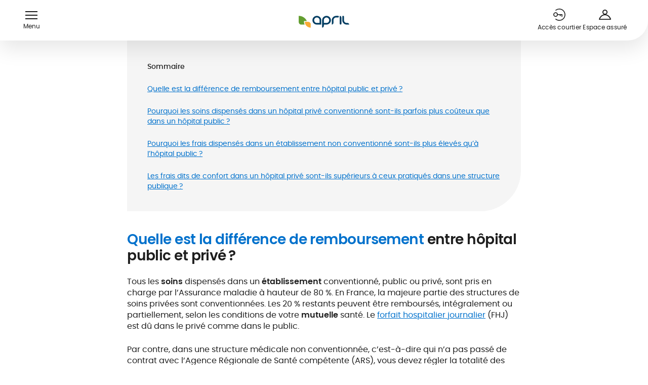

--- FILE ---
content_type: text/html;charset=utf-8
request_url: https://www.april.fr/complementaire-sante/guide/remboursement-hopital-prive
body_size: 60375
content:
<!DOCTYPE html><html  lang="fr"><head><meta charset="utf-8">
<meta name="viewport" content="width=device-width, initial-scale=1">
<title>Remboursement hôpital privé : un surcoût possible à prévoir</title>
<link rel="preconnect" href="//www.google-analytics.com/" crossorigin>
<link rel="preconnect" href="//www.googletagmanager.com/" crossorigin>
<link rel="preconnect" href="//assets.april.fr/" crossorigin>
<link rel="preconnect" href="//static.axept.io/" crossorigin>
<link rel="preconnect" href="//try.abtasty.com" crossorigin>
<script src="https://static.cdn.prismic.io/prismic.min.js?repo=april-direct&new=true" async defer crossorigin="anonymous" data-hid="prismic-preview"></script>
<style>.icon-link_xxs_left span{align-items:center;display:flex;gap:.5rem}.icon-link_xxs_left span .ui-icon,.icon-link_xxs_left span img{flex-shrink:0;height:.75rem;width:.75rem}.icon-link_xxs_right span{align-items:center;display:flex;flex-direction:row-reverse;gap:.5rem}.icon-link_xxs_right span .ui-icon,.icon-link_xxs_right span img{flex-shrink:0;height:.75rem;width:.75rem}.icon-link_xs_left span{align-items:center;display:flex;gap:.5rem}.icon-link_xs_left span .ui-icon,.icon-link_xs_left span img{flex-shrink:0;height:1rem;width:1rem}.icon-link_xs_right span{align-items:center;display:flex;flex-direction:row-reverse;gap:.5rem}.icon-link_xs_right span .ui-icon,.icon-link_xs_right span img{flex-shrink:0;height:1rem;width:1rem}.icon-link_s_left span{align-items:center;display:flex;gap:.75rem}.icon-link_s_left span .ui-icon,.icon-link_s_left span img{flex-shrink:0;height:1.25rem;width:1.25rem}.icon-link_s_right span{align-items:center;display:flex;flex-direction:row-reverse;gap:.75rem}.icon-link_s_right span .ui-icon,.icon-link_s_right span img{flex-shrink:0;height:1.25rem;width:1.25rem}.icon-link_m_left span{align-items:center;display:flex;gap:.75rem}.icon-link_m_left span .ui-icon,.icon-link_m_left span img{flex-shrink:0;height:1.5rem;width:1.5rem}.icon-link_m_right span{align-items:center;display:flex;flex-direction:row-reverse;gap:.75rem}.icon-link_m_right span .ui-icon,.icon-link_m_right span img{flex-shrink:0;height:1.5rem;width:1.5rem}@keyframes skeleton-fade{0%{background-color:#f5f5f5;color:#f5f5f5}to{background-color:#ccc;color:#ccc}}/*! normalize.css v8.0.1 | MIT License | github.com/necolas/normalize.css */html{line-height:1.15;-webkit-text-size-adjust:100%}body{margin:0}main{display:block}h1{font-size:2em;margin:.67em 0}hr{box-sizing:initial;height:0;overflow:visible}pre{font-family:monospace,monospace;font-size:1em}a{background-color:initial}abbr[title]{border-bottom:none;text-decoration:underline;-webkit-text-decoration:underline dotted;text-decoration:underline dotted}b,strong{font-weight:bolder}code,kbd,samp{font-family:monospace,monospace;font-size:1em}small{font-size:80%}.exposant,sub,sup{font-size:75%;line-height:0;position:relative;vertical-align:initial}sub{bottom:-.25em}.exposant,sup{top:-.5em}img{border-style:none}button,input,optgroup,select,textarea{font-family:inherit;font-size:100%;line-height:1.15;margin:0}button,input{overflow:visible}button,select{text-transform:none}[type=button],[type=reset],[type=submit],button{-webkit-appearance:button}[type=button]::-moz-focus-inner,[type=reset]::-moz-focus-inner,[type=submit]::-moz-focus-inner,button::-moz-focus-inner{border-style:none;padding:0}[type=button]:-moz-focusring,[type=reset]:-moz-focusring,[type=submit]:-moz-focusring,button:-moz-focusring{outline:1px dotted ButtonText}fieldset{border:none;padding:0}legend{box-sizing:border-box;color:inherit;display:table;max-width:100%;padding:0;white-space:normal}progress{vertical-align:initial}textarea{overflow:auto}[type=checkbox],[type=radio]{box-sizing:border-box;padding:0}[type=number]::-webkit-inner-spin-button,[type=number]::-webkit-outer-spin-button{height:auto}[type=search]{-webkit-appearance:textfield;outline-offset:-2px}[type=search]::-webkit-search-decoration{-webkit-appearance:none}::-webkit-file-upload-button{-webkit-appearance:button;font:inherit}details{display:block}summary{display:list-item}[hidden],template{display:none}@font-face{font-display:swap;font-family:Poppins;font-style:normal;font-weight:700;src:url(/_nuxt/poppins-semibold.Dwwe1GeG.woff2) format("woff2")}@font-face{font-display:swap;font-family:Poppins;font-style:normal;font-weight:500;src:url(/_nuxt/poppins-medium.CmTOiZsM.woff2) format("woff2")}@font-face{font-display:swap;font-family:Poppins;font-style:normal;font-weight:400;src:url(/_nuxt/poppins-regular.Dr_4dpX_.woff2) format("woff2")}@font-face{font-display:swap;font-family:FragmentMono;font-style:normal;font-weight:400;src:url(/_nuxt/FragmentMono-Regular.D38hbeKd.ttf)}@font-face{ascent-override:100%;descent-override:38%;font-family:Adjusted Arial Fallback;line-gap-override:0%;size-adjust:109%;src:local(Arial)}body{--theme-color-medium:#0071cc;--theme-color-dark:#002d52;--theme-color-regular:#d6edff;--theme-color-light:#ebf6ff;--theme-color-medium-green:#639e30;--theme-color-medium-orange:#f8aa36}body.theme-blue{--theme-color-medium:#0071cc;--theme-color-dark:#002d52;--theme-color-regular:#d6edff;--theme-color-light:#ebf6ff}body.theme-green{--theme-color-medium:#639e30;--theme-color-dark:#477123;--theme-color-regular:#eaf5e0;--theme-color-light:#f4faef}.-color-market-emprunteur,.-color-market-habitation{color:#cc0700}.-color-market-prevoyance{color:#722483}.-color-market-sante{color:#0071cc}.-color-market-international{color:#639e30}.-color-market-marine{color:#0071cc}.-color-market-moto{color:#f8aa36}.-color-market-auto{color:#ec9109}.-color-market-pro{color:#002d52}.-color-market-default{color:#f5f5f5}.-background-market-emprunteur,.-background-market-habitation{background-color:#cc0700;color:#fff}.-background-market-prevoyance{background-color:#722483;color:#fff}.-background-market-sante{background-color:var(--theme-color-medium);color:#fff}.-background-market-international{background-color:#639e30;color:#fff}.-background-market-marine{background-color:#0071cc;color:#fff}.-background-market-moto{background-color:#f8aa36;color:#fff}.-background-market-auto{background-color:#ec9109;color:#fff}.-background-market-pro{background-color:#002d52;color:#fff}.-background-market-default{background-color:var(--theme-color-medium);color:#fff}.-gradient-market-emprunteur,.-gradient-market-habitation{background:linear-gradient(90deg,#cc0700,#ffd8d6 98.78%)}.-gradient-market-prevoyance{background:linear-gradient(90deg,#722483,#a672b1 98.78%)}.-gradient-market-sante{background:linear-gradient(90deg,#0071cc,#d6edff 98.78%)}.-gradient-market-auto{background:linear-gradient(90deg,#ec9109,#feeed8 98.78%)}.-gradient-market-pro{background:linear-gradient(90deg,#002d52,#d6edff 98.78%)}.-gradient-market-default{background:linear-gradient(90deg,#858585,#ccc 98.78%)}.-theme-market-emprunteur,.-theme-market-habitation{--theme-color-medium:#cc0700}.-theme-market-prevoyance{--theme-color-medium:#722483}.-theme-market-sante{--theme-color-medium:#0071cc}.-theme-market-international{--theme-color-medium:#639e30}.-theme-market-marine{--theme-color-medium:#0071cc}.-theme-market-moto{--theme-color-medium:#f8aa36}.-theme-market-auto{--theme-color-medium:#ec9109}.-theme-market-pro{--theme-color-medium:#002d52}.-theme-market-default{--theme-color-medium:#f5f5f5}.radial-gradient.-pink{background:radial-gradient(50% 50% at 50% 50%,#f17eae 22.4%,#e0669b 64.06%,#d2598d)}.radial-gradient.-medium-red{background:radial-gradient(50% 50% at 50% 50%,#cc0700 0,#cc0700 43.75%,#b72839)}.radial-gradient.-medium-blue{background:radial-gradient(50% 50% at 50% 50%,#0071cc 0,#0071cc 35.42%,#316cc6)}.radial-gradient.-medium-green{background:radial-gradient(50% 50% at 50% 50%,#74b660 0,#639e30 44.79%,#5c954a)}.radial-gradient.-medium-orange{background:radial-gradient(50% 50% at 50% 50%,#ffad48 0,#f8aa36 43.75%,#eb8100)}.radial-gradient.-bleu-ciel{background:radial-gradient(50% 50% at 50% 50%,#7bd8ef 0,#2188e5 43.75%,#5cbcd3 100%,#5cbcd3 0)}.radial-gradient.-violet{background:radial-gradient(50% 50% at 50% 50%,#8e37a0 9.9%,#722483 56.25%,#692079)}.radial-gradient.-orange{background:radial-gradient(50% 50% at 50% 50%,#ffc251 0,#d98508 43.75%,#fca300)}.radial-gradient.-light-gray{background:radial-gradient(50% 50% at 50% 50%,#fff 35.42%,#f5f5f5)}*,:after,:before{box-sizing:border-box}html{scroll-behavior:smooth;scroll-padding-top:5rem;scrollbar-gutter:stable}body{--gutter:.5rem;--gutter-half:.25rem;color:#1e1e1e;font-family:Poppins,Adjusted Arial Fallback,Helvetica,sans-serif;font-size:1rem;line-height:1.375;-webkit-font-smoothing:antialiased;-moz-osx-font-smoothing:grayscale}[class*=user-input-] [tabindex],[class*=user-input-] a,[class*=user-input-] button,[class*=user-input-] input,[class*=user-input-] textarea{outline:none;-webkit-tap-highlight-color:rgba(82,82,82,0)}button{background:none;border:none;cursor:pointer;font:inherit;line-height:inherit;padding:0;text-align:inherit}a{color:var(--theme-color-medium);text-decoration:none}@media (min-width:64em){body{--gutter:1rem;--gutter-half:.5rem}html{scroll-padding-top:8rem}}.desktop-only{display:none!important}@media (min-width:64em){.desktop-only{display:block!important}}.mobile-only{display:block!important}@media (min-width:64em){.mobile-only{display:none!important}}ul.list-native{display:flex;flex-direction:column;gap:.75rem;list-style:none;padding-left:0}ul.list-native>li{color:#1e1e1e;font-size:1rem;line-height:1.375;padding-left:1.875rem;position:relative}ul.list-native>li p{margin:0}@media (max-width:47.9375em){ul.list-native>li{font-size:.875rem;line-height:1.4285714286}}ul.list-native>li:before{background-color:currentColor;color:var(--theme-color-medium);content:"";height:1.375rem;left:0;-webkit-mask:url("data:image/svg+xml;charset=utf-8,%3Csvg xmlns='http://www.w3.org/2000/svg' width='22' height='22' fill='none' viewBox='0 0 22 22'%3E%3Ccircle cx='11' cy='11' r='2.75' fill='%230071cc'/%3E%3C/svg%3E") no-repeat center/contain;mask:url("data:image/svg+xml;charset=utf-8,%3Csvg xmlns='http://www.w3.org/2000/svg' width='22' height='22' fill='none' viewBox='0 0 22 22'%3E%3Ccircle cx='11' cy='11' r='2.75' fill='%230071cc'/%3E%3C/svg%3E") no-repeat center/contain;position:absolute;top:0;width:1.375rem}.desktop-only{display:none}@media (min-width:64em){.desktop-only{display:block}}.mobile-only{display:block}@media (min-width:64em){.mobile-only{display:none}}.hidden{visibility:hidden}.edito{--edito-line-height:1.375;font-size:1rem;line-height:1.375}.edito.-small{--edito-line-height:1.4285714286;font-size:.875rem;line-height:1.4285714286}.edito.-mention{--edito-line-height:1.5;font-size:.75rem;letter-spacing:.02em;line-height:1.5}.edito.-small-mention{--edito-line-height:1.6;font-size:.625rem;letter-spacing:.02em;line-height:1.6}.edito.-mention ul li:before,.edito.-small-mention ul li:before{height:.1875rem;left:.5625rem;top:calc(var(--edito-line-height)*1em/2 - .09375rem);width:.1875rem}.edito pre>*,.edito>*{margin-bottom:0;margin-top:0}.edito pre>*+*,.edito>*+*{margin-top:1.5em}.edito ul{display:flex;flex-direction:column;gap:.75rem;list-style:none;padding-left:0}.edito ul>li{color:#1e1e1e;font-size:1rem;line-height:1.375;padding-left:1.875rem;position:relative}.edito ul>li p{margin:0}@media (max-width:47.9375em){.edito ul>li{font-size:.875rem;line-height:1.4285714286}}.edito ul>li:before{background-color:currentColor;color:var(--theme-color-medium);content:"";height:1.375rem;left:0;-webkit-mask:url("data:image/svg+xml;charset=utf-8,%3Csvg xmlns='http://www.w3.org/2000/svg' width='22' height='22' fill='none' viewBox='0 0 22 22'%3E%3Ccircle cx='11' cy='11' r='2.75' fill='%230071cc'/%3E%3C/svg%3E") no-repeat center/contain;mask:url("data:image/svg+xml;charset=utf-8,%3Csvg xmlns='http://www.w3.org/2000/svg' width='22' height='22' fill='none' viewBox='0 0 22 22'%3E%3Ccircle cx='11' cy='11' r='2.75' fill='%230071cc'/%3E%3C/svg%3E") no-repeat center/contain;position:absolute;top:0;width:1.375rem}.edito ol{list-style-type:none;padding:0}.edito ol li{padding-left:1.5rem;position:relative}.edito ol li:before{content:"";left:0;position:absolute}.edito ol li:not(:last-child){margin-bottom:.5em}.edito ol{counter-reset:ordered-list}.edito ol li:before{color:var(--theme-color-medium);content:counter(ordered-list) ".";counter-increment:ordered-list;left:.3125rem;top:0;transform:translate3d(-50%,0,0)}.edito b,.edito h2,.edito strong{font-weight:700}.edito h2{font-size:1.5rem;letter-spacing:-.02em;line-height:1.1666666667}@media (min-width:48em){.edito h2{font-size:1.75rem;font-weight:700;letter-spacing:-.02em;line-height:1.1428571429}}.edito h2 b,.edito h2 strong{color:var(--theme-color-medium);font-weight:inherit}.edito h2 a{color:inherit;text-decoration:none}.edito h3{font-size:1.25rem;font-weight:700;letter-spacing:-.02em;line-height:1.2}@media (min-width:48em){.edito h3{font-size:1.5rem;font-weight:700;letter-spacing:-.02em;line-height:1.1666666667}}.edito h3 b,.edito h3 strong{color:var(--theme-color-medium);font-weight:inherit}.edito h3 a{color:inherit;text-decoration:none}.edito h4{font-size:1.125rem;font-weight:700;letter-spacing:-.02em;line-height:1.2222222222}@media (min-width:48em){.edito h4{font-size:1.25rem;font-weight:700;letter-spacing:-.02em;line-height:1.2}}.edito h4 b,.edito h4 strong{color:var(--theme-color-medium);font-weight:inherit}.edito h4 a{color:inherit;text-decoration:none}.edito h5{font-size:1.125rem;font-weight:700;letter-spacing:-.02em;line-height:1.2222222222}@media (min-width:48em){.edito h5{font-size:1.125rem;font-weight:700;letter-spacing:-.02em;line-height:1.2222222222}}.edito h5 b,.edito h5 strong{color:var(--theme-color-medium);font-weight:inherit}.edito h5 a{color:inherit;text-decoration:none}.edito h6{font-size:.875rem;font-weight:700;line-height:1.4285714286}.edito .warning{color:#f8aa36}.edito .highlighted{color:var(--theme-color-medium)}.edito .left-align{text-align:left}.edito .right-align{text-align:right}.edito .center-align{text-align:center}@media (max-width:47.9375em){.edito.-responsive{--edito-line-height:1.4285714286;font-size:.875rem;line-height:1.4285714286}}.edito-rich-text+.banner-push{margin-top:2.5rem}@media (min-width:64em){.edito-rich-text+.banner-push{margin-top:5rem}}.article-head+.edito-rich-text,.banner-push+.edito-rich-text{margin-top:2.5rem}@media (min-width:64em){.banner-push+.edito-rich-text{margin-top:5rem}}.edito-table+.edito-rich-text{margin-top:2.5rem}@media (min-width:64em){.edito-table+.edito-rich-text{margin-top:5rem}}.ctas-list+.edito-carousel,.highlight-v2-container+.edito-rich-text{margin-top:2.5rem}@media (min-width:64em){.ctas-list+.edito-carousel{margin-top:5rem}}.ui-breadcrumb+.edito-carousel{margin-top:2.5rem}@media (min-width:64em){.ui-breadcrumb+.edito-carousel{margin-top:5rem}}.title-header+.featured-block,.title-header+.title-header{margin-top:1.5rem}.edito-cta+.edito-rich-text{margin-top:2.5rem}@media (min-width:64em){.edito-cta+.edito-rich-text{margin-top:5rem}}.edito-rich-text+.youtube-video{margin-top:2.5rem}@media (min-width:64em){.edito-rich-text+.youtube-video{margin-top:5rem}}.ui-breadcrumb:first-child{margin-top:0;padding-top:5rem}@media (min-width:64em){.ui-breadcrumb:first-child{padding-top:8rem}}.ui-breadcrumb:first-child+.title-header{margin-top:1.5rem}.edito-carousel.-featured+.edito-carousel,.ui-grid-aside>:not(:first-child){margin-top:2.5rem}@media (min-width:64em){.edito-carousel.-featured+.edito-carousel{margin-top:5rem}}@media (min-width:83em){.contact-push.-borders+*{margin-top:2.5rem}}@media (min-width:83em) and (min-width:64em){.contact-push.-borders+*{margin-top:5rem}}.form-block+.confirmation-block{margin-top:2.5rem;padding-top:0}.notification-push:not(.-overlay)+.hero-title{margin-top:1.5rem}@media (min-width:64em){.notification-push:not(.-overlay)+.hero-title{margin-top:1.5rem}}.title-header+.list-push-carousel .list-push-carousel-wrapper{margin-top:1.5rem}@media (min-width:48em){.form-block+.confirmation-block{margin-top:3rem}}@media (min-width:64em){.form-push+:not(.ratings-push)>.ui-wrapper,.form-simple.-variant-1+:not(.ratings-push)>.ui-wrapper{border-top:.0625rem solid #ccc;padding-top:5rem}}[data-tooltip]:not(.custom-tooltip){background:initial;border:1px solid var(--theme-color-medium);border-radius:50%;cursor:pointer;flex:0 0 1.25rem;font-size:.75rem;height:1.25rem;line-height:0;padding:0;position:relative;text-align:center;transform:translateY(-.375rem);width:1.25rem}.tooltip-root{align-items:center;background:#fff;border:1px solid var(--theme-color-medium);border-radius:.625rem;box-shadow:0 15px 40px #0003;color:#000;display:flex;flex-direction:column;font-size:.75rem;letter-spacing:.02em;line-height:1.5;margin-left:-5.625rem;margin-top:1.875rem;opacity:0;padding:.875rem .75rem;position:fixed;text-align:center;transform:translateY(10px);transition:.3s;transition-property:opacity,visibility,transform;visibility:hidden;width:12.5rem;z-index:50}.tooltip-root.--transverse{border:1px solid #ccc}.tooltip-root>*{margin:0}.tooltip-root li{margin-bottom:0!important}.tooltip-root:after,.tooltip-root:before{border:.5rem solid transparent;border-top-width:0;bottom:calc(100% - 1px);content:"";left:calc(50% - .5rem);position:absolute;will-change:transform;z-index:2}.tooltip-root:before{border-bottom-color:#fff;z-index:3}.tooltip-root:after{border-bottom-color:inherit;bottom:100%}.tooltip-root[data-tooltip-show]{opacity:1;transform:translateY(0);visibility:visible}.tooltip-root[data-tooltip-position-x=right]{margin-left:-4.375rem}.tooltip-root[data-tooltip-position-x=right]:after,.tooltip-root[data-tooltip-position-x=right]:before{left:auto;right:1.25rem}.tooltip-root[data-tooltip-position-x=left]{margin-left:-6.875rem}.tooltip-root[data-tooltip-position-x=left]:after,.tooltip-root[data-tooltip-position-x=left]:before{left:1.25rem}.tooltip-root[data-tooltip-position-y=top]{margin-top:.625rem}.tooltip-root[data-tooltip-position-y=top]:after,.tooltip-root[data-tooltip-position-y=top]:before{bottom:auto;top:100%;transform:scaleY(-1)}.tooltip-root[data-tooltip-position-y=top]:after{top:calc(100% + 1px)}</style>
<style>.icon-link_xxs_left span{align-items:center;display:flex;gap:.5rem}.icon-link_xxs_left span .ui-icon,.icon-link_xxs_left span img{flex-shrink:0;height:.75rem;width:.75rem}.icon-link_xxs_right span{align-items:center;display:flex;flex-direction:row-reverse;gap:.5rem}.icon-link_xxs_right span .ui-icon,.icon-link_xxs_right span img{flex-shrink:0;height:.75rem;width:.75rem}.icon-link_xs_left span{align-items:center;display:flex;gap:.5rem}.icon-link_xs_left span .ui-icon,.icon-link_xs_left span img{flex-shrink:0;height:1rem;width:1rem}.icon-link_xs_right span{align-items:center;display:flex;flex-direction:row-reverse;gap:.5rem}.icon-link_xs_right span .ui-icon,.icon-link_xs_right span img{flex-shrink:0;height:1rem;width:1rem}.icon-link_s_left span{align-items:center;display:flex;gap:.75rem}.icon-link_s_left span .ui-icon,.icon-link_s_left span img{flex-shrink:0;height:1.25rem;width:1.25rem}.icon-link_s_right span{align-items:center;display:flex;flex-direction:row-reverse;gap:.75rem}.icon-link_s_right span .ui-icon,.icon-link_s_right span img{flex-shrink:0;height:1.25rem;width:1.25rem}.icon-link_m_left span{align-items:center;display:flex;gap:.75rem}.icon-link_m_left span .ui-icon,.icon-link_m_left span img{flex-shrink:0;height:1.5rem;width:1.5rem}.icon-link_m_right span{align-items:center;display:flex;flex-direction:row-reverse;gap:.75rem}.icon-link_m_right span .ui-icon,.icon-link_m_right span img{flex-shrink:0;height:1.5rem;width:1.5rem}@keyframes skeleton-fade{0%{background-color:#f5f5f5;color:#f5f5f5}to{background-color:#ccc;color:#ccc}}.__with-top-header{margin-top:var(--top-header-height)}@media (min-width:48em){.__with-top-header{margin-top:0}}</style>
<style>img.fluid-img{height:auto;width:100%}</style>
<style>.icon-link_xxs_left span{align-items:center;display:flex;gap:.5rem}.icon-link_xxs_left span .ui-icon,.icon-link_xxs_left span img{flex-shrink:0;height:.75rem;width:.75rem}.icon-link_xxs_right span{align-items:center;display:flex;flex-direction:row-reverse;gap:.5rem}.icon-link_xxs_right span .ui-icon,.icon-link_xxs_right span img{flex-shrink:0;height:.75rem;width:.75rem}.icon-link_xs_left span{align-items:center;display:flex;gap:.5rem}.icon-link_xs_left span .ui-icon,.icon-link_xs_left span img{flex-shrink:0;height:1rem;width:1rem}.icon-link_xs_right span{align-items:center;display:flex;flex-direction:row-reverse;gap:.5rem}.icon-link_xs_right span .ui-icon,.icon-link_xs_right span img{flex-shrink:0;height:1rem;width:1rem}.icon-link_s_left span{align-items:center;display:flex;gap:.75rem}.icon-link_s_left span .ui-icon,.icon-link_s_left span img{flex-shrink:0;height:1.25rem;width:1.25rem}.icon-link_s_right span{align-items:center;display:flex;flex-direction:row-reverse;gap:.75rem}.icon-link_s_right span .ui-icon,.icon-link_s_right span img{flex-shrink:0;height:1.25rem;width:1.25rem}.icon-link_m_left span{align-items:center;display:flex;gap:.75rem}.icon-link_m_left span .ui-icon,.icon-link_m_left span img{flex-shrink:0;height:1.5rem;width:1.5rem}.icon-link_m_right span{align-items:center;display:flex;flex-direction:row-reverse;gap:.75rem}.icon-link_m_right span .ui-icon,.icon-link_m_right span img{flex-shrink:0;height:1.5rem;width:1.5rem}@keyframes skeleton-fade{0%{background-color:#f5f5f5;color:#f5f5f5}to{background-color:#ccc;color:#ccc}}body{overflow-x:hidden;transition:.2s;width:100vw}.site-header-v2{left:0;position:fixed;top:0;width:100vw;z-index:120}.site-header-v2 .ui-icon.user{margin-bottom:-2px;margin-top:2px}.site-header-v2 .site-header-v2-wrapper{background-color:#fff;border-radius:0 0 2.5rem;box-shadow:0 15px 40px #0000001a;height:4.0625rem;position:relative;width:100%;z-index:130}.site-header-v2 .site-header-v2-wrapper>.ui-wrapper{display:flex;height:100%;width:calc(100% - 3rem)}.site-header-v2 .menu-btn-wrapper{display:flex;flex:0;flex-direction:column;justify-content:center;padding:0 1.25rem 0 0;transition:opacity .3s ease-in .5s;transition:opacity .4s ease-out .5s;transition:opacity .4s ease-in .5s;z-index:1}.site-header-v2 .menu-btn-wrapper .menu-btn{align-items:center;color:inherit;display:flex;flex-direction:column;height:100%;justify-content:center;min-height:1.5rem;width:1.5rem}.site-header-v2 .menu-btn-wrapper .menu-btn p{color:inherit;display:none;font-size:.75rem;line-height:1;margin:.5rem 0 0;padding:0}.site-header-v2 .menu-btn-wrapper .hamburger{height:1rem;position:relative;width:1.5rem}.site-header-v2 .menu-btn-wrapper .hamburger .hamburger-bar{background-color:#1e1e1e;height:.125rem;position:absolute;transition:transform .2s ease-out,opacity .2s ease-out;width:100%}.site-header-v2 .menu-btn-wrapper .hamburger .hamburger-bar:first-of-type{top:0}.site-header-v2 .menu-btn-wrapper .hamburger .hamburger-bar:nth-of-type(4){bottom:0}.site-header-v2 .menu-btn-wrapper .hamburger .hamburger-bar:nth-of-type(2),.site-header-v2 .menu-btn-wrapper .hamburger .hamburger-bar:nth-of-type(3){top:calc(50% - .0625rem)}.site-header-v2 .menu-btn-wrapper .hamburger .hamburger-bar:nth-of-type(3),.site-header-v2 .menu-btn-wrapper .hamburger.--active .hamburger-bar:first-of-type{opacity:0}.site-header-v2 .menu-btn-wrapper .hamburger.--active .hamburger-bar:nth-of-type(2){transform:rotate(45deg)}.site-header-v2 .menu-btn-wrapper .hamburger.--active .hamburger-bar:nth-of-type(3){opacity:1;transform:rotate(-45deg)}.site-header-v2 .menu-btn-wrapper .hamburger.--active .hamburger-bar:nth-of-type(4){opacity:0}.site-header-v2 .header-logo{flex:1;height:100%;text-align:left}.site-header-v2 .header-logo .cms-link{display:inline-block;height:100%}.site-header-v2 .header-logo .ui-logo{height:100%;max-width:5.75rem}.site-header-v2 .header-actions{align-items:center;display:flex;flex:1;gap:0 1.25rem;justify-content:flex-end}.site-header-v2 .header-actions .cta{flex:0;height:1.5rem;white-space:nowrap;width:1.5rem}.site-header-v2 .header-actions .cta>span{display:none}.site-header-v2 .header-actions .cta:active,.site-header-v2 .header-actions .cta:focus,.site-header-v2 .header-actions .cta:hover{color:#1e1e1e}.site-header-v2 .header-actions .--hide-mobile{display:none}.site-header-v2 .search-box .search-suggestions .search-suggestions-item{font-weight:400}.site-header-v2 .search-box .search-box-close{color:#1e1e1e}.site-header-v2.--header-cta-button .header-cta-button{display:none}@media (min-width:83em){.site-header-v2.--header-cta-button .menu-btn-wrapper{flex:0;transition:all .3s ease .5s;width:0}.site-header-v2.--header-cta-button .header-cta-button{align-items:center;display:flex;flex:1;justify-content:center;padding:0 40px;transform:scale(1)}.site-header-v2.--header-cta-button .header-cta-button .header-fixed-button{width:100%}.site-header-v2.--header-cta-button.--cta-button-visible .header-cta-button{display:flex}.site-header-v2.--header-cta-button.--cta-button-visible .header-logo{opacity:1}.site-header-v2.--header-cta-button.--cta-button-visible .header-logo .cms-link{left:4.75rem;position:absolute;transform:translate(0);transition:all .4s ease}.site-header-v2 .header-cta-button.cta-button-animate-enter-active,.site-header-v2 .header-cta-button.cta-button-animate-leave-active{transition:all .4s}.site-header-v2 .header-cta-button.cta-button-animate-enter,.site-header-v2 .header-cta-button.cta-button-animate-leave-to{transform:scale(0);transition:all .4s}}.site-header-v2.--search-open .header-cta-button{opacity:0;transition:opacity .2s ease-out}.site-header-v2.--search-open+.site-header-v2-search-bg{transform:translateY(0)}.site-header-v2.--search-open .header-logo,.site-header-v2.--search-open .menu-btn-wrapper{opacity:0;transition:opacity .2s ease-out}.site-header-v2.--search-open .header-actions .cta-icon{opacity:0;pointer-events:none;visibility:hidden}@media (min-width:64em){.site-header-v2 .site-header-v2-wrapper{height:5rem}.site-header-v2 .menu-btn-wrapper{flex:1}.site-header-v2 .menu-btn-wrapper .menu-btn{min-width:4.75rem}.site-header-v2 .menu-btn-wrapper .menu-btn>p{display:block}.site-header-v2 .menu-btn-wrapper .menu-btn:hover{color:var(--theme-color-medium)}.site-header-v2 .menu-btn-wrapper .menu-btn:hover .hamburger-bar{background-color:var(--theme-color-medium)}.site-header-v2 .header-logo{text-align:center}.site-header-v2 .header-logo .cms-link{left:50%;position:absolute;top:0;transform:translate(-50%);transition:all .4s ease-out .4s}.site-header-v2 .header-logo .ui-logo{max-width:6.25rem}.site-header-v2 .header-actions{flex:1;gap:2rem;padding-right:1rem}.site-header-v2 .header-actions .cta{height:100%;min-width:5.625rem;width:auto}.site-header-v2 .header-actions .cta>span{display:inline-block;height:auto;visibility:visible}.site-header-v2 .header-actions .cta:hover{color:var(--theme-color-medium)}.site-header-v2 .header-actions .search-box-wrapper{align-items:center;display:flex;height:100%}.site-header-v2 .header-actions .--hide-mobile{display:flex}.site-header-v2 .search-box .search-box-close{right:1.5rem}.site-header-v2 .search-box .search-box-close:hover{color:var(--theme-color-medium)}.site-header-v2.--search-open .header-nav{flex:0}.site-header-v2.--search-open .menu-btn-wrapper{flex:0;padding:0;width:0}.site-header-v2.--search-open .header-cta-button{display:none}.site-header-v2.--search-open .header-logo{opacity:1}.site-header-v2.--search-open .header-logo .cms-link{left:1.5rem;position:absolute;transform:translate(0);transition:all .4s ease-out}body.theme-blue .site-header-v2 .menu-btn:hover{color:#002d52}body.theme-blue .site-header-v2 .menu-btn:hover .hamburger-bar{background-color:#002d52}body.theme-blue .site-header-v2 .header-actions .cta-icon:hover,body.theme-blue .site-header-v2 .header-actions .search-box-close:hover{color:#002d52}}</style>
<style>.icon-link_xxs_left span{align-items:center;display:flex;gap:.5rem}.icon-link_xxs_left span .ui-icon,.icon-link_xxs_left span img{flex-shrink:0;height:.75rem;width:.75rem}.icon-link_xxs_right span{align-items:center;display:flex;flex-direction:row-reverse;gap:.5rem}.icon-link_xxs_right span .ui-icon,.icon-link_xxs_right span img{flex-shrink:0;height:.75rem;width:.75rem}.icon-link_xs_left span{align-items:center;display:flex;gap:.5rem}.icon-link_xs_left span .ui-icon,.icon-link_xs_left span img{flex-shrink:0;height:1rem;width:1rem}.icon-link_xs_right span{align-items:center;display:flex;flex-direction:row-reverse;gap:.5rem}.icon-link_xs_right span .ui-icon,.icon-link_xs_right span img{flex-shrink:0;height:1rem;width:1rem}.icon-link_s_left span{align-items:center;display:flex;gap:.75rem}.icon-link_s_left span .ui-icon,.icon-link_s_left span img{flex-shrink:0;height:1.25rem;width:1.25rem}.icon-link_s_right span{align-items:center;display:flex;flex-direction:row-reverse;gap:.75rem}.icon-link_s_right span .ui-icon,.icon-link_s_right span img{flex-shrink:0;height:1.25rem;width:1.25rem}.icon-link_m_left span{align-items:center;display:flex;gap:.75rem}.icon-link_m_left span .ui-icon,.icon-link_m_left span img{flex-shrink:0;height:1.5rem;width:1.5rem}.icon-link_m_right span{align-items:center;display:flex;flex-direction:row-reverse;gap:.75rem}.icon-link_m_right span .ui-icon,.icon-link_m_right span img{flex-shrink:0;height:1.5rem;width:1.5rem}@keyframes skeleton-fade{0%{background-color:#f5f5f5;color:#f5f5f5}to{background-color:#ccc;color:#ccc}}.ui-wrapper{color:"(min-width: 64em)";margin:0 auto;max-width:54.6875rem;position:relative;width:86.6666666667vw}.ui-wrapper.-wrapped{box-sizing:initial;padding-left:6.6666666667vw;padding-right:6.6666666667vw;width:calc(100% - 13.33333vw)}.ui-wrapper.-wide{max-width:none}@media (min-width:64em){.ui-wrapper{margin:0 auto;max-width:80rem;width:88.8888888889vw}.ui-wrapper.-wrapped{padding-left:11.6666666667vw;padding-right:11.6666666667vw;width:calc(100% - 23.33333vw)}.ui-wrapper.-full-width{max-width:83rem;width:92.2222222222vw}.ui-wrapper.-full-width.-wrapped{padding-left:3.8888888889vw;padding-right:3.8888888889vw;width:calc(100% - 7.77778vw)}.ui-wrapper.-medium{max-width:54.6875rem;width:60.7638888889vw}.ui-wrapper.-medium.-wrapped{padding-left:27.2222222222vw;padding-right:27.2222222222vw;width:calc(100% - 54.44444vw)}.ui-wrapper.-narrow{max-width:41rem;width:45.5555555556vw}.ui-wrapper.-narrow.-wrapped{padding-left:27.2222222222vw;padding-right:27.2222222222vw;width:calc(100% - 54.44444vw)}.ui-wrapper.-condensed{max-width:34rem;width:37.7777777778vw}.ui-wrapper.-condensed.-wrapped{padding-left:31.1111111111vw;padding-right:31.1111111111vw;width:calc(100% - 62.22222vw)}.ui-wrapper.-wide{max-width:none}}@media (max-width:47.9375em){.ui-wrapper.-desktop-only{max-width:100%;width:100%}}</style>
<style>.icon-link_xxs_left span{align-items:center;display:flex;gap:.5rem}.icon-link_xxs_left span .ui-icon,.icon-link_xxs_left span img{flex-shrink:0;height:.75rem;width:.75rem}.icon-link_xxs_right span{align-items:center;display:flex;flex-direction:row-reverse;gap:.5rem}.icon-link_xxs_right span .ui-icon,.icon-link_xxs_right span img{flex-shrink:0;height:.75rem;width:.75rem}.icon-link_xs_left span{align-items:center;display:flex;gap:.5rem}.icon-link_xs_left span .ui-icon,.icon-link_xs_left span img{flex-shrink:0;height:1rem;width:1rem}.icon-link_xs_right span{align-items:center;display:flex;flex-direction:row-reverse;gap:.5rem}.icon-link_xs_right span .ui-icon,.icon-link_xs_right span img{flex-shrink:0;height:1rem;width:1rem}.icon-link_s_left span{align-items:center;display:flex;gap:.75rem}.icon-link_s_left span .ui-icon,.icon-link_s_left span img{flex-shrink:0;height:1.25rem;width:1.25rem}.icon-link_s_right span{align-items:center;display:flex;flex-direction:row-reverse;gap:.75rem}.icon-link_s_right span .ui-icon,.icon-link_s_right span img{flex-shrink:0;height:1.25rem;width:1.25rem}.icon-link_m_left span{align-items:center;display:flex;gap:.75rem}.icon-link_m_left span .ui-icon,.icon-link_m_left span img{flex-shrink:0;height:1.5rem;width:1.5rem}.icon-link_m_right span{align-items:center;display:flex;flex-direction:row-reverse;gap:.75rem}.icon-link_m_right span .ui-icon,.icon-link_m_right span img{flex-shrink:0;height:1.5rem;width:1.5rem}@keyframes skeleton-fade{0%{background-color:#f5f5f5;color:#f5f5f5}to{background-color:#ccc;color:#ccc}}.ui-logo{display:inline-block}.ui-logo svg{fill:currentColor;height:auto;max-height:100%;vertical-align:middle;width:100%}.ui-logo span{border:0;clip:rect(0 0 0 0);height:1px;margin:-1px;overflow:hidden;padding:0;position:absolute;width:1px}</style>
<style>.icon-link_xxs_left span{align-items:center;display:flex;gap:.5rem}.icon-link_xxs_left span .ui-icon,.icon-link_xxs_left span img{flex-shrink:0;height:.75rem;width:.75rem}.icon-link_xxs_right span{align-items:center;display:flex;flex-direction:row-reverse;gap:.5rem}.icon-link_xxs_right span .ui-icon,.icon-link_xxs_right span img{flex-shrink:0;height:.75rem;width:.75rem}.icon-link_xs_left span{align-items:center;display:flex;gap:.5rem}.icon-link_xs_left span .ui-icon,.icon-link_xs_left span img{flex-shrink:0;height:1rem;width:1rem}.icon-link_xs_right span{align-items:center;display:flex;flex-direction:row-reverse;gap:.5rem}.icon-link_xs_right span .ui-icon,.icon-link_xs_right span img{flex-shrink:0;height:1rem;width:1rem}.icon-link_s_left span{align-items:center;display:flex;gap:.75rem}.icon-link_s_left span .ui-icon,.icon-link_s_left span img{flex-shrink:0;height:1.25rem;width:1.25rem}.icon-link_s_right span{align-items:center;display:flex;flex-direction:row-reverse;gap:.75rem}.icon-link_s_right span .ui-icon,.icon-link_s_right span img{flex-shrink:0;height:1.25rem;width:1.25rem}.icon-link_m_left span{align-items:center;display:flex;gap:.75rem}.icon-link_m_left span .ui-icon,.icon-link_m_left span img{flex-shrink:0;height:1.5rem;width:1.5rem}.icon-link_m_right span{align-items:center;display:flex;flex-direction:row-reverse;gap:.75rem}.icon-link_m_right span .ui-icon,.icon-link_m_right span img{flex-shrink:0;height:1.5rem;width:1.5rem}@keyframes skeleton-fade{0%{background-color:#f5f5f5;color:#f5f5f5}to{background-color:#ccc;color:#ccc}}.cta-icon{background:inherit;color:inherit;font-size:.75rem;letter-spacing:.02em;line-height:1.5;min-height:2.5rem}.cta-icon.icon-only{width:2.5rem}.cta-icon.small .fluid-img,.cta-icon.small [class*=ui-icon]{height:1rem;min-height:1rem;width:1rem}.cta-icon .fluid-img,.cta-icon [class*=ui-icon]{height:1.5rem;min-height:1.5rem;width:1.5rem}.cta-icon.cta-icon--horizontal .fluid-img+span,.cta-icon.cta-icon--horizontal [class*=ui-icon]+span,.cta-icon.cta-icon--horizontal span+.fluid-img,.cta-icon.cta-icon--horizontal span+[class*=ui-icon]{margin-left:1rem}.cta-icon.cta-icon--vertical{display:flex;flex-direction:column}.cta-icon.cta-icon--vertical .fluid-img+span,.cta-icon.cta-icon--vertical .ui-icon+span{margin-top:.25rem}.cta-icon:active,.cta-icon:hover{color:var(--theme-color-medium)}</style>
<style>.icon-link_xxs_left span{align-items:center;display:flex;gap:.5rem}.icon-link_xxs_left span .ui-icon,.icon-link_xxs_left span img{flex-shrink:0;height:.75rem;width:.75rem}.icon-link_xxs_right span{align-items:center;display:flex;flex-direction:row-reverse;gap:.5rem}.icon-link_xxs_right span .ui-icon,.icon-link_xxs_right span img{flex-shrink:0;height:.75rem;width:.75rem}.icon-link_xs_left span{align-items:center;display:flex;gap:.5rem}.icon-link_xs_left span .ui-icon,.icon-link_xs_left span img{flex-shrink:0;height:1rem;width:1rem}.icon-link_xs_right span{align-items:center;display:flex;flex-direction:row-reverse;gap:.5rem}.icon-link_xs_right span .ui-icon,.icon-link_xs_right span img{flex-shrink:0;height:1rem;width:1rem}.icon-link_s_left span{align-items:center;display:flex;gap:.75rem}.icon-link_s_left span .ui-icon,.icon-link_s_left span img{flex-shrink:0;height:1.25rem;width:1.25rem}.icon-link_s_right span{align-items:center;display:flex;flex-direction:row-reverse;gap:.75rem}.icon-link_s_right span .ui-icon,.icon-link_s_right span img{flex-shrink:0;height:1.25rem;width:1.25rem}.icon-link_m_left span{align-items:center;display:flex;gap:.75rem}.icon-link_m_left span .ui-icon,.icon-link_m_left span img{flex-shrink:0;height:1.5rem;width:1.5rem}.icon-link_m_right span{align-items:center;display:flex;flex-direction:row-reverse;gap:.75rem}.icon-link_m_right span .ui-icon,.icon-link_m_right span img{flex-shrink:0;height:1.5rem;width:1.5rem}@keyframes skeleton-fade{0%{background-color:#f5f5f5;color:#f5f5f5}to{background-color:#ccc;color:#ccc}}.cta{align-content:center;align-items:center;background:none;border-width:0;cursor:pointer;display:inline-flex;justify-content:center;line-height:inherit;padding:0;position:relative;text-decoration:none}.cta.-dark{color:#fff}.cta.-dark:focus,.cta.-dark:hover{color:var(--theme-color-light)}.cta.-disabled,.cta:disabled{cursor:not-allowed}.cta.-disabled[aria-hidden],.cta:disabled[aria-hidden]{visibility:hidden}.cta.icon-only .icon-label{border:0;clip:rect(0 0 0 0);height:1px;margin:-1px;overflow:hidden;padding:0;position:absolute;width:1px}.cta.icon-only [class*=ui-icon]{margin:0;transform:none}.cta.icon-only [class*=ui-icon]:first-child:not(:only-child),.cta.icon-only [class*=ui-icon]:last-child:not(:only-child){margin-left:0;margin-right:0}</style>
<style>.icon-link_xxs_left span{align-items:center;display:flex;gap:.5rem}.icon-link_xxs_left span .ui-icon,.icon-link_xxs_left span img{flex-shrink:0;height:.75rem;width:.75rem}.icon-link_xxs_right span{align-items:center;display:flex;flex-direction:row-reverse;gap:.5rem}.icon-link_xxs_right span .ui-icon,.icon-link_xxs_right span img{flex-shrink:0;height:.75rem;width:.75rem}.icon-link_xs_left span{align-items:center;display:flex;gap:.5rem}.icon-link_xs_left span .ui-icon,.icon-link_xs_left span img{flex-shrink:0;height:1rem;width:1rem}.icon-link_xs_right span{align-items:center;display:flex;flex-direction:row-reverse;gap:.5rem}.icon-link_xs_right span .ui-icon,.icon-link_xs_right span img{flex-shrink:0;height:1rem;width:1rem}.icon-link_s_left span{align-items:center;display:flex;gap:.75rem}.icon-link_s_left span .ui-icon,.icon-link_s_left span img{flex-shrink:0;height:1.25rem;width:1.25rem}.icon-link_s_right span{align-items:center;display:flex;flex-direction:row-reverse;gap:.75rem}.icon-link_s_right span .ui-icon,.icon-link_s_right span img{flex-shrink:0;height:1.25rem;width:1.25rem}.icon-link_m_left span{align-items:center;display:flex;gap:.75rem}.icon-link_m_left span .ui-icon,.icon-link_m_left span img{flex-shrink:0;height:1.5rem;width:1.5rem}.icon-link_m_right span{align-items:center;display:flex;flex-direction:row-reverse;gap:.75rem}.icon-link_m_right span .ui-icon,.icon-link_m_right span img{flex-shrink:0;height:1.5rem;width:1.5rem}@keyframes skeleton-fade{0%{background-color:#f5f5f5;color:#f5f5f5}to{background-color:#ccc;color:#ccc}}.ui-icon{fill:currentColor;vertical-align:middle}</style>
<style>.icon-link_xxs_left span{align-items:center;display:flex;gap:.5rem}.icon-link_xxs_left span .ui-icon,.icon-link_xxs_left span img{flex-shrink:0;height:.75rem;width:.75rem}.icon-link_xxs_right span{align-items:center;display:flex;flex-direction:row-reverse;gap:.5rem}.icon-link_xxs_right span .ui-icon,.icon-link_xxs_right span img{flex-shrink:0;height:.75rem;width:.75rem}.icon-link_xs_left span{align-items:center;display:flex;gap:.5rem}.icon-link_xs_left span .ui-icon,.icon-link_xs_left span img{flex-shrink:0;height:1rem;width:1rem}.icon-link_xs_right span{align-items:center;display:flex;flex-direction:row-reverse;gap:.5rem}.icon-link_xs_right span .ui-icon,.icon-link_xs_right span img{flex-shrink:0;height:1rem;width:1rem}.icon-link_s_left span{align-items:center;display:flex;gap:.75rem}.icon-link_s_left span .ui-icon,.icon-link_s_left span img{flex-shrink:0;height:1.25rem;width:1.25rem}.icon-link_s_right span{align-items:center;display:flex;flex-direction:row-reverse;gap:.75rem}.icon-link_s_right span .ui-icon,.icon-link_s_right span img{flex-shrink:0;height:1.25rem;width:1.25rem}.icon-link_m_left span{align-items:center;display:flex;gap:.75rem}.icon-link_m_left span .ui-icon,.icon-link_m_left span img{flex-shrink:0;height:1.5rem;width:1.5rem}.icon-link_m_right span{align-items:center;display:flex;flex-direction:row-reverse;gap:.75rem}.icon-link_m_right span .ui-icon,.icon-link_m_right span img{flex-shrink:0;height:1.5rem;width:1.5rem}@keyframes skeleton-fade{0%{background-color:#f5f5f5;color:#f5f5f5}to{background-color:#ccc;color:#ccc}}.menu-drawer{height:100%;left:0;pointer-events:none;position:fixed;top:0;width:100vw;z-index:100}.menu-drawer .card-menu{flex:0 0 auto;margin:0 1.5rem 1rem}@media (min-width:64em){.menu-drawer .card-menu{margin:0 2.5rem 1rem}}.menu-drawer .menu-drawer__content{background-color:#fff;box-shadow:15px 0 40px #0000001a;height:100%;max-width:20rem;overflow:hidden;position:relative;transform:translate3D(-120%,0,0);transition:transform .45s cubic-bezier(0,0,0,1);width:89vw}.menu-drawer .menu-drawer__outer{display:flex;flex-direction:column;height:100%;overflow-x:hidden;width:100%}.menu-drawer .menu-drawer__section{flex:0 0 auto}.menu-drawer .menu-drawer__section+.menu-drawer__section{margin-top:1.5rem}.menu-drawer .menu-drawer__section:last-of-type{flex:1}.menu-drawer .menu-drawer__section .menu-drawer__section__header{align-items:center;display:flex;padding:.5rem 1.5rem}.menu-drawer .menu-drawer__section .menu-drawer__section__header.--with-hover{cursor:pointer}.menu-drawer .menu-drawer__section .menu-drawer__section__header .ui-icon{height:1.5rem;margin-right:.75rem;width:1.5rem}.menu-drawer .menu-drawer__section .menu-drawer__section__header .cms-link,.menu-drawer .menu-drawer__section .menu-drawer__section__header .menu_drawer__section__title{color:inherit;font-size:1.125rem;font-weight:700;font-weight:600;letter-spacing:-.02em;line-height:1.2222222222;line-height:2.5rem;margin:0}.menu-drawer .menu-drawer__section .menu-drawer__section__header.--with-hover:focus-visible,.menu-drawer .menu-drawer__section .menu-drawer__section__header.--with-hover:hover{background-color:var(--theme-color-regular);color:var(--theme-color-dark)}.menu-drawer .menu-drawer__section li,.menu-drawer .menu-drawer__section ul{list-style:none;margin:0;padding:0}.menu-drawer .menu-drawer__footer{background-color:#f5f5f5;display:flex;flex:0 0 auto;flex-direction:column;margin-top:1.5rem;padding:1rem 0}.menu-drawer .menu-drawer__footer .list-link .list-link-label{font-size:.875rem}.menu-drawer .menu-drawer__footer .cta-label{margin:0 1.5rem}.menu-drawer .menu-drawer__footer .cta-label+.cta-label{margin-top:.75rem}.menu-drawer .menu-drawer__footer .contact-banner{margin:0 1.5rem}.menu-drawer .menu-drawer__footer .contact-banner+.cta-label{margin-top:1.5rem}.menu-drawer .menu_drawer__inner{background-color:#fff;box-shadow:0 15px 40px #0000001a;display:flex;flex-direction:column;height:100%;left:0;overflow:auto;position:absolute;top:0;transform:translate(100%);transition:all .3s cubic-bezier(0,0,0,1);width:100%}.menu-drawer .menu_drawer__inner[aria-hidden=true]{visibility:hidden}.menu-drawer .menu_drawer__inner[aria-hidden=false]{transform:translate(0);visibility:visible}.menu-drawer .menu_drawer__inner .menu-drawer__footer{padding:1.5rem 0}.menu-drawer .menu_drawer__inner__top{align-items:center;border-bottom:1px solid #f5f5f5;display:flex;gap:.75rem;justify-content:space-between;margin-bottom:1rem;padding:0 1.75rem .625rem}.menu-drawer .menu_drawer__inner__top .menu_drawer__inner__btn-back.cta-icon{flex:1;justify-content:flex-start;overflow:hidden}.menu-drawer .menu_drawer__inner__top .menu_drawer__inner__btn-back.cta-icon .ui-icon{flex:0 0 auto;margin:0;width:1rem}.menu-drawer .menu_drawer__inner__top .menu_drawer__inner__btn-back.cta-icon span{font-size:1.125rem;font-weight:600;margin-left:.5rem;overflow:hidden;text-overflow:ellipsis;white-space:nowrap}.menu-drawer .menu_drawer__inner__top .menu_drawer__inner__btn-back.cta-icon:not(:hover){color:#1e1e1e}.menu-drawer .menu_drawer__inner__top .menu_drawer__inner__btn-see-all{flex:0 0 auto;justify-content:flex-end}.menu-drawer .menu_drawer__inner__top .menu_drawer__inner__btn-see-all .ui-icon{margin-left:.5rem;width:.75rem}.menu-drawer .menu_drawer__inner__top .menu_drawer__inner__btn-see-all span{font-size:.875rem}.menu-drawer .menu-drawer__backdrop{height:100%;left:0;position:fixed;top:0;transition:background-color .5s cubic-bezier(0,0,0,1);width:100%;z-index:-1}.menu-drawer.--open{pointer-events:auto}.menu-drawer.--open .menu-drawer__content{transform:translateZ(0)}.menu-drawer.--open .menu-drawer__backdrop{background-color:#1e1e1e80}@media (min-width:64em){.menu-drawer .menu-drawer__content{max-width:28.125rem}.menu-drawer .menu_drawer__inner__top{padding:0 2.5rem .625rem}.menu-drawer .menu-drawer__section .menu-drawer__section__header{padding:0 2.5rem}.menu-drawer .menu-drawer__section .menu-drawer__section__header .ui-icon{height:1.5rem;width:1.5rem}.menu-drawer .menu-drawer__footer .cta-label{margin:0 2.5rem}.menu-drawer .menu-drawer__footer .contact-banner{color:inherit;margin:0 2.5rem}}</style>
<style>.icon-link_xxs_left span{align-items:center;display:flex;gap:.5rem}.icon-link_xxs_left span .ui-icon,.icon-link_xxs_left span img{flex-shrink:0;height:.75rem;width:.75rem}.icon-link_xxs_right span{align-items:center;display:flex;flex-direction:row-reverse;gap:.5rem}.icon-link_xxs_right span .ui-icon,.icon-link_xxs_right span img{flex-shrink:0;height:.75rem;width:.75rem}.icon-link_xs_left span{align-items:center;display:flex;gap:.5rem}.icon-link_xs_left span .ui-icon,.icon-link_xs_left span img{flex-shrink:0;height:1rem;width:1rem}.icon-link_xs_right span{align-items:center;display:flex;flex-direction:row-reverse;gap:.5rem}.icon-link_xs_right span .ui-icon,.icon-link_xs_right span img{flex-shrink:0;height:1rem;width:1rem}.icon-link_s_left span{align-items:center;display:flex;gap:.75rem}.icon-link_s_left span .ui-icon,.icon-link_s_left span img{flex-shrink:0;height:1.25rem;width:1.25rem}.icon-link_s_right span{align-items:center;display:flex;flex-direction:row-reverse;gap:.75rem}.icon-link_s_right span .ui-icon,.icon-link_s_right span img{flex-shrink:0;height:1.25rem;width:1.25rem}.icon-link_m_left span{align-items:center;display:flex;gap:.75rem}.icon-link_m_left span .ui-icon,.icon-link_m_left span img{flex-shrink:0;height:1.5rem;width:1.5rem}.icon-link_m_right span{align-items:center;display:flex;flex-direction:row-reverse;gap:.75rem}.icon-link_m_right span .ui-icon,.icon-link_m_right span img{flex-shrink:0;height:1.5rem;width:1.5rem}@keyframes skeleton-fade{0%{background-color:#f5f5f5;color:#f5f5f5}to{background-color:#ccc;color:#ccc}}.list-link{align-items:center;color:#1e1e1e;cursor:pointer;display:flex;font-size:.875rem;line-height:1.4285714286;padding:.5rem 1.5rem;width:100%}.list-link>.list-link-label{flex:1}.list-link>.list-link-label.-truncated{overflow:hidden;text-overflow:ellipsis;white-space:nowrap}.list-link .list-link-description{color:#858585;font-size:.75rem;letter-spacing:.02em;line-height:1.5;margin:0}.list-link .list-link-description.-truncated{overflow:hidden;text-overflow:ellipsis;white-space:nowrap}.list-link .left-icon{height:20px;margin-right:.75rem;width:20px}.list-link .right-icon{height:1rem;margin-left:.75rem;width:1rem}@media (min-width:64em){.list-link{padding:.5rem 2.5rem}}.list-link:focus-visible,.list-link:hover{background-color:var(--theme-color-regular);color:var(--theme-color-dark)}.list-link.-active,.list-link:active{background-color:var(--theme-color-light);color:var(--theme-color-medium)}.list-link.-active .list-link-label span,.list-link:active .list-link-label span{font-weight:500}</style>
<style>.icon-link_xxs_left span{align-items:center;display:flex;gap:.5rem}.icon-link_xxs_left span .ui-icon,.icon-link_xxs_left span img{flex-shrink:0;height:.75rem;width:.75rem}.icon-link_xxs_right span{align-items:center;display:flex;flex-direction:row-reverse;gap:.5rem}.icon-link_xxs_right span .ui-icon,.icon-link_xxs_right span img{flex-shrink:0;height:.75rem;width:.75rem}.icon-link_xs_left span{align-items:center;display:flex;gap:.5rem}.icon-link_xs_left span .ui-icon,.icon-link_xs_left span img{flex-shrink:0;height:1rem;width:1rem}.icon-link_xs_right span{align-items:center;display:flex;flex-direction:row-reverse;gap:.5rem}.icon-link_xs_right span .ui-icon,.icon-link_xs_right span img{flex-shrink:0;height:1rem;width:1rem}.icon-link_s_left span{align-items:center;display:flex;gap:.75rem}.icon-link_s_left span .ui-icon,.icon-link_s_left span img{flex-shrink:0;height:1.25rem;width:1.25rem}.icon-link_s_right span{align-items:center;display:flex;flex-direction:row-reverse;gap:.75rem}.icon-link_s_right span .ui-icon,.icon-link_s_right span img{flex-shrink:0;height:1.25rem;width:1.25rem}.icon-link_m_left span{align-items:center;display:flex;gap:.75rem}.icon-link_m_left span .ui-icon,.icon-link_m_left span img{flex-shrink:0;height:1.5rem;width:1.5rem}.icon-link_m_right span{align-items:center;display:flex;flex-direction:row-reverse;gap:.75rem}.icon-link_m_right span .ui-icon,.icon-link_m_right span img{flex-shrink:0;height:1.5rem;width:1.5rem}@keyframes skeleton-fade{0%{background-color:#f5f5f5;color:#f5f5f5}to{background-color:#ccc;color:#ccc}}.article-head{margin-top:2.5rem}@media (min-width:64em){.article-head{margin-top:5rem}}.article-head .article-head-details{color:#1e1e1e;font-size:.75rem;letter-spacing:.02em;line-height:1.5;text-align:center}.article-head .article-head-details .cms-link{font-weight:600}@media (min-width:64em){.article-head .article-head-details{font-size:.875rem;line-height:1.4285714286}}.article-head .article-head-title{font-size:2.125rem;font-weight:700;letter-spacing:-.02em;line-height:1.2352941176;margin:1rem 0 0;text-align:center}@media (min-width:48em){.article-head .article-head-title{font-size:2.5rem;font-weight:700;letter-spacing:-.02em;line-height:1.1}}.article-head .article-head-title b,.article-head .article-head-title strong{color:var(--theme-color-medium);font-weight:inherit}.article-head .article-head-title a{color:inherit;text-decoration:none}.article-head .ui-summary{margin-top:2.5rem}.article-head .article-head-description{font-size:1rem;font-style:italic;line-height:1.375;margin-top:2.5rem}@media (min-width:64em){.article-head .article-head-description{font-size:1.125rem;line-height:1.3333333333}}.article-head.-is-centered .article-head-description{text-align:center}.article-head .article-head-breadcrumbs{margin-block-end:2.5rem}.article-head .article-head-breadcrumbs .ui-wrapper{max-width:unset;width:unset}</style>
<style>.icon-link_xxs_left span{align-items:center;display:flex;gap:.5rem}.icon-link_xxs_left span .ui-icon,.icon-link_xxs_left span img{flex-shrink:0;height:.75rem;width:.75rem}.icon-link_xxs_right span{align-items:center;display:flex;flex-direction:row-reverse;gap:.5rem}.icon-link_xxs_right span .ui-icon,.icon-link_xxs_right span img{flex-shrink:0;height:.75rem;width:.75rem}.icon-link_xs_left span{align-items:center;display:flex;gap:.5rem}.icon-link_xs_left span .ui-icon,.icon-link_xs_left span img{flex-shrink:0;height:1rem;width:1rem}.icon-link_xs_right span{align-items:center;display:flex;flex-direction:row-reverse;gap:.5rem}.icon-link_xs_right span .ui-icon,.icon-link_xs_right span img{flex-shrink:0;height:1rem;width:1rem}.icon-link_s_left span{align-items:center;display:flex;gap:.75rem}.icon-link_s_left span .ui-icon,.icon-link_s_left span img{flex-shrink:0;height:1.25rem;width:1.25rem}.icon-link_s_right span{align-items:center;display:flex;flex-direction:row-reverse;gap:.75rem}.icon-link_s_right span .ui-icon,.icon-link_s_right span img{flex-shrink:0;height:1.25rem;width:1.25rem}.icon-link_m_left span{align-items:center;display:flex;gap:.75rem}.icon-link_m_left span .ui-icon,.icon-link_m_left span img{flex-shrink:0;height:1.5rem;width:1.5rem}.icon-link_m_right span{align-items:center;display:flex;flex-direction:row-reverse;gap:.75rem}.icon-link_m_right span .ui-icon,.icon-link_m_right span img{flex-shrink:0;height:1.5rem;width:1.5rem}@keyframes skeleton-fade{0%{background-color:#f5f5f5;color:#f5f5f5}to{background-color:#ccc;color:#ccc}}.ui-breadcrumb{margin-top:1.5rem}@media (min-width:64em){.ui-breadcrumb{margin-top:2.5rem}}.ui-breadcrumb.-gray-background{background-color:#f5f5f5}.ui-breadcrumb.-dark{background-color:#002d52}.ui-breadcrumb.-dark li{color:#fff}.ui-breadcrumb.-dark p{color:#d6edff}.ui-breadcrumb ol{display:-webkit-box;font-size:.75rem;letter-spacing:.02em;line-height:1.5;list-style-type:none;margin:0;padding:0;-webkit-box-orient:vertical;-webkit-line-clamp:2;line-clamp:2;overflow:hidden;white-space:normal}.ui-breadcrumb li{color:var(--theme-color-medium);display:inline;white-space:normal}.ui-breadcrumb li .cta-link{display:inline}.ui-breadcrumb li p{color:#525252;display:inline;margin:0}.ui-breadcrumb li:has(.cta-link):not(:has(~li .cta-link)) .cta-link{font-weight:600}.ui-breadcrumb li+li:before{content:">";line-height:inherit;margin:0 .25rem}.ui-breadcrumb+section{margin-top:5rem}@media (min-width:64em){.ui-breadcrumb+section.-small-gap{margin-top:2.5rem}}</style>
<style>.icon-link_xxs_left span{align-items:center;display:flex;gap:.5rem}.icon-link_xxs_left span .ui-icon,.icon-link_xxs_left span img{flex-shrink:0;height:.75rem;width:.75rem}.icon-link_xxs_right span{align-items:center;display:flex;flex-direction:row-reverse;gap:.5rem}.icon-link_xxs_right span .ui-icon,.icon-link_xxs_right span img{flex-shrink:0;height:.75rem;width:.75rem}.icon-link_xs_left span{align-items:center;display:flex;gap:.5rem}.icon-link_xs_left span .ui-icon,.icon-link_xs_left span img{flex-shrink:0;height:1rem;width:1rem}.icon-link_xs_right span{align-items:center;display:flex;flex-direction:row-reverse;gap:.5rem}.icon-link_xs_right span .ui-icon,.icon-link_xs_right span img{flex-shrink:0;height:1rem;width:1rem}.icon-link_s_left span{align-items:center;display:flex;gap:.75rem}.icon-link_s_left span .ui-icon,.icon-link_s_left span img{flex-shrink:0;height:1.25rem;width:1.25rem}.icon-link_s_right span{align-items:center;display:flex;flex-direction:row-reverse;gap:.75rem}.icon-link_s_right span .ui-icon,.icon-link_s_right span img{flex-shrink:0;height:1.25rem;width:1.25rem}.icon-link_m_left span{align-items:center;display:flex;gap:.75rem}.icon-link_m_left span .ui-icon,.icon-link_m_left span img{flex-shrink:0;height:1.5rem;width:1.5rem}.icon-link_m_right span{align-items:center;display:flex;flex-direction:row-reverse;gap:.75rem}.icon-link_m_right span .ui-icon,.icon-link_m_right span img{flex-shrink:0;height:1.5rem;width:1.5rem}@keyframes skeleton-fade{0%{background-color:#f5f5f5;color:#f5f5f5}to{background-color:#ccc;color:#ccc}}.cta-link{color:var(--theme-color-medium);text-decoration:underline}.cta-link .ui-icon{height:1rem;width:1rem}.cta-link .ui-icon:first-child:not(:only-child){margin-right:.5rem}.cta-link .ui-icon:last-child:not(:only-child){margin-left:.5rem}.cta-link.cta-link__hover,.cta-link:focus,.cta-link:hover{color:var(--theme-color-dark)}.cta-link.variant-secondary{font-size:.75rem;letter-spacing:.02em;line-height:1.5}.cta-link.cta-link__dark{color:#fff}.cta-link.cta-link__dark:focus,.cta-link.cta-link__dark:hover{color:var(--theme-color-light)}.cta-link.cta-link__in-text{display:inline}</style>
<style>.icon-link_xxs_left span{align-items:center;display:flex;gap:.5rem}.icon-link_xxs_left span .ui-icon,.icon-link_xxs_left span img{flex-shrink:0;height:.75rem;width:.75rem}.icon-link_xxs_right span{align-items:center;display:flex;flex-direction:row-reverse;gap:.5rem}.icon-link_xxs_right span .ui-icon,.icon-link_xxs_right span img{flex-shrink:0;height:.75rem;width:.75rem}.icon-link_xs_left span{align-items:center;display:flex;gap:.5rem}.icon-link_xs_left span .ui-icon,.icon-link_xs_left span img{flex-shrink:0;height:1rem;width:1rem}.icon-link_xs_right span{align-items:center;display:flex;flex-direction:row-reverse;gap:.5rem}.icon-link_xs_right span .ui-icon,.icon-link_xs_right span img{flex-shrink:0;height:1rem;width:1rem}.icon-link_s_left span{align-items:center;display:flex;gap:.75rem}.icon-link_s_left span .ui-icon,.icon-link_s_left span img{flex-shrink:0;height:1.25rem;width:1.25rem}.icon-link_s_right span{align-items:center;display:flex;flex-direction:row-reverse;gap:.75rem}.icon-link_s_right span .ui-icon,.icon-link_s_right span img{flex-shrink:0;height:1.25rem;width:1.25rem}.icon-link_m_left span{align-items:center;display:flex;gap:.75rem}.icon-link_m_left span .ui-icon,.icon-link_m_left span img{flex-shrink:0;height:1.5rem;width:1.5rem}.icon-link_m_right span{align-items:center;display:flex;flex-direction:row-reverse;gap:.75rem}.icon-link_m_right span .ui-icon,.icon-link_m_right span img{flex-shrink:0;height:1.5rem;width:1.5rem}@keyframes skeleton-fade{0%{background-color:#f5f5f5;color:#f5f5f5}to{background-color:#ccc;color:#ccc}}.ui-summary{border-radius:0 0 5rem;padding:1.5rem;position:relative;z-index:1}@media (min-width:64em){.ui-summary{padding:2.5rem}}.ui-summary.-with-background{background-color:#f5f5f5}.ui-summary-title{display:inline-block;font-size:.875rem;font-weight:500;line-height:1.4285714286;margin:0 0 1.5rem}.ui-summary ul{list-style:none;margin:0;padding:0}.ui-summary li{font-size:.875rem;line-height:1.4285714286;margin-bottom:1.5rem}.ui-summary li:last-child{margin-bottom:0}.ui-summary li a{display:inline}</style>
<style>.icon-link_xxs_left span{align-items:center;display:flex;gap:.5rem}.icon-link_xxs_left span .ui-icon,.icon-link_xxs_left span img{flex-shrink:0;height:.75rem;width:.75rem}.icon-link_xxs_right span{align-items:center;display:flex;flex-direction:row-reverse;gap:.5rem}.icon-link_xxs_right span .ui-icon,.icon-link_xxs_right span img{flex-shrink:0;height:.75rem;width:.75rem}.icon-link_xs_left span{align-items:center;display:flex;gap:.5rem}.icon-link_xs_left span .ui-icon,.icon-link_xs_left span img{flex-shrink:0;height:1rem;width:1rem}.icon-link_xs_right span{align-items:center;display:flex;flex-direction:row-reverse;gap:.5rem}.icon-link_xs_right span .ui-icon,.icon-link_xs_right span img{flex-shrink:0;height:1rem;width:1rem}.icon-link_s_left span{align-items:center;display:flex;gap:.75rem}.icon-link_s_left span .ui-icon,.icon-link_s_left span img{flex-shrink:0;height:1.25rem;width:1.25rem}.icon-link_s_right span{align-items:center;display:flex;flex-direction:row-reverse;gap:.75rem}.icon-link_s_right span .ui-icon,.icon-link_s_right span img{flex-shrink:0;height:1.25rem;width:1.25rem}.icon-link_m_left span{align-items:center;display:flex;gap:.75rem}.icon-link_m_left span .ui-icon,.icon-link_m_left span img{flex-shrink:0;height:1.5rem;width:1.5rem}.icon-link_m_right span{align-items:center;display:flex;flex-direction:row-reverse;gap:.75rem}.icon-link_m_right span .ui-icon,.icon-link_m_right span img{flex-shrink:0;height:1.5rem;width:1.5rem}@keyframes skeleton-fade{0%{background-color:#f5f5f5;color:#f5f5f5}to{background-color:#ccc;color:#ccc}}.edito-rich-text{margin-top:2.5rem}@media (min-width:64em){.edito-rich-text{margin-top:5rem}}.edito-rich-text .ui-wrapper.-with-content{align-items:center;display:flex;flex-direction:column;gap:2rem}@media (min-width:64em){.edito-rich-text .ui-wrapper.-with-content{flex-direction:row;gap:2.5rem}}.edito-rich-text .ui-wrapper.-with-product:after,.edito-rich-text .ui-wrapper.-with-product:before{clear:both;content:"";display:table}.edito-rich-text .product-thumb-container{float:right;margin-bottom:2.5rem;margin-left:1rem}@media (min-width:48em){.edito-rich-text .product-thumb-container{margin-left:5rem}}.edito-rich-text .edito-rich-text-image{aspect-ratio:3;border-radius:0 0 8.75rem;height:auto;margin-top:1.5rem;object-fit:cover;width:100%}.edito-rich-text.-highlight{margin-top:1.5rem}@media (min-width:64em){.edito-rich-text.-highlight{margin-top:2.5rem}}.edito-rich-text.-highlight .product-thumb-container{position:relative;z-index:1}.edito-rich-text.-highlight+.edito-rich-text{margin-top:1.5rem}@media (min-width:64em){.edito-rich-text.-highlight+.edito-rich-text{margin-top:2.5rem}}.edito-rich-text.-highlight .edito{padding-left:1.5rem;position:relative}@media (min-width:48em){.edito-rich-text.-highlight .edito{padding-left:5rem}}.edito-rich-text.-highlight .edito:before{background:var(--theme-color-medium);border-radius:.25rem 0 0 .25rem;bottom:.5rem;content:"";left:0;position:absolute;top:.5rem;width:.25rem}@media (min-width:48em){.edito-rich-text.-highlight .edito:before{left:auto;right:calc(100% - 3.5rem)}}</style>
<style>.icon-link_xxs_left span{align-items:center;display:flex;gap:.5rem}.icon-link_xxs_left span .ui-icon,.icon-link_xxs_left span img{flex-shrink:0;height:.75rem;width:.75rem}.icon-link_xxs_right span{align-items:center;display:flex;flex-direction:row-reverse;gap:.5rem}.icon-link_xxs_right span .ui-icon,.icon-link_xxs_right span img{flex-shrink:0;height:.75rem;width:.75rem}.icon-link_xs_left span{align-items:center;display:flex;gap:.5rem}.icon-link_xs_left span .ui-icon,.icon-link_xs_left span img{flex-shrink:0;height:1rem;width:1rem}.icon-link_xs_right span{align-items:center;display:flex;flex-direction:row-reverse;gap:.5rem}.icon-link_xs_right span .ui-icon,.icon-link_xs_right span img{flex-shrink:0;height:1rem;width:1rem}.icon-link_s_left span{align-items:center;display:flex;gap:.75rem}.icon-link_s_left span .ui-icon,.icon-link_s_left span img{flex-shrink:0;height:1.25rem;width:1.25rem}.icon-link_s_right span{align-items:center;display:flex;flex-direction:row-reverse;gap:.75rem}.icon-link_s_right span .ui-icon,.icon-link_s_right span img{flex-shrink:0;height:1.25rem;width:1.25rem}.icon-link_m_left span{align-items:center;display:flex;gap:.75rem}.icon-link_m_left span .ui-icon,.icon-link_m_left span img{flex-shrink:0;height:1.5rem;width:1.5rem}.icon-link_m_right span{align-items:center;display:flex;flex-direction:row-reverse;gap:.75rem}.icon-link_m_right span .ui-icon,.icon-link_m_right span img{flex-shrink:0;height:1.5rem;width:1.5rem}@keyframes skeleton-fade{0%{background-color:#f5f5f5;color:#f5f5f5}to{background-color:#ccc;color:#ccc}}.edito-cta{margin-top:2.5rem}@media (min-width:64em){.edito-cta{margin-top:5rem}}.edito-cta.-centered{text-align:center}.edito-cta .title{font-size:1.125rem;font-weight:700;letter-spacing:-.02em;line-height:1.2222222222}@media (min-width:48em){.edito-cta .title{font-size:1.125rem;font-weight:700;letter-spacing:-.02em;line-height:1.2222222222}}.edito-cta .title b,.edito-cta .title strong{color:var(--theme-color-medium);font-weight:inherit}.edito-cta .title a{color:inherit;text-decoration:none}.edito-cta .cta-label{width:100%}@media (min-width:48em){.edito-cta .cta-label{width:auto}}</style>
<style>.icon-link_xxs_left span{align-items:center;display:flex;gap:.5rem}.icon-link_xxs_left span .ui-icon,.icon-link_xxs_left span img{flex-shrink:0;height:.75rem;width:.75rem}.icon-link_xxs_right span{align-items:center;display:flex;flex-direction:row-reverse;gap:.5rem}.icon-link_xxs_right span .ui-icon,.icon-link_xxs_right span img{flex-shrink:0;height:.75rem;width:.75rem}.icon-link_xs_left span{align-items:center;display:flex;gap:.5rem}.icon-link_xs_left span .ui-icon,.icon-link_xs_left span img{flex-shrink:0;height:1rem;width:1rem}.icon-link_xs_right span{align-items:center;display:flex;flex-direction:row-reverse;gap:.5rem}.icon-link_xs_right span .ui-icon,.icon-link_xs_right span img{flex-shrink:0;height:1rem;width:1rem}.icon-link_s_left span{align-items:center;display:flex;gap:.75rem}.icon-link_s_left span .ui-icon,.icon-link_s_left span img{flex-shrink:0;height:1.25rem;width:1.25rem}.icon-link_s_right span{align-items:center;display:flex;flex-direction:row-reverse;gap:.75rem}.icon-link_s_right span .ui-icon,.icon-link_s_right span img{flex-shrink:0;height:1.25rem;width:1.25rem}.icon-link_m_left span{align-items:center;display:flex;gap:.75rem}.icon-link_m_left span .ui-icon,.icon-link_m_left span img{flex-shrink:0;height:1.5rem;width:1.5rem}.icon-link_m_right span{align-items:center;display:flex;flex-direction:row-reverse;gap:.75rem}.icon-link_m_right span .ui-icon,.icon-link_m_right span img{flex-shrink:0;height:1.5rem;width:1.5rem}@keyframes skeleton-fade{0%{background-color:#f5f5f5;color:#f5f5f5}to{background-color:#ccc;color:#ccc}}@keyframes dot-loader{0%{transform:scale(0)}40%,to{transform:scale(1)}}.loading span{overflow:visible!important;text-overflow:clip!important;white-space:normal!important}.cta.cta-label{border-radius:.625rem;font-weight:500;height:48px;letter-spacing:.02em;min-width:150px;padding:.75rem 1rem;position:relative;transition:background .25s cubic-bezier(.25,.46,.45,.94),color .25s cubic-bezier(.25,.46,.45,.94),border .25s cubic-bezier(.25,.46,.45,.94)}.cta.cta-label span{overflow:hidden;text-overflow:ellipsis;white-space:normal}.cta.cta-label .wrap{overflow:hidden;text-overflow:ellipsis;white-space:nowrap}.cta.cta-label .cta-loader{background:inherit;border-radius:.625rem;content:"";height:100%;opacity:1;pointer-events:none;position:absolute;transition:opacity .25s cubic-bezier(.25,.46,.45,.94);width:100%}.cta.cta-label .cta-loader.v-enter-from,.cta.cta-label .cta-loader.v-leave-to{opacity:0}.cta.cta-label .cta-loader-element{height:.25rem;left:0;margin:-.125rem auto auto;position:absolute;right:0;top:50%;transition:none;width:.25rem}.cta.cta-label .cta-loader-element span,.cta.cta-label .cta-loader-element:after,.cta.cta-label .cta-loader-element:before{animation:dot-loader .5s cubic-bezier(.55,.085,.68,.53) infinite alternate;background:currentColor;border-radius:50%;content:"";height:.25rem;position:absolute;top:0;transform:scale(0);transform-origin:50% 50%;width:.25rem}.cta.cta-label .cta-loader-element:before{animation-delay:.1s;left:-.75rem}.cta.cta-label .cta-loader-element span{animation-delay:.2s;left:0}.cta.cta-label .cta-loader-element:after{animation-delay:.3s;right:-.75rem}.cta.cta-label.small{font-size:.75rem;height:32px;letter-spacing:.02em;line-height:1.5;line-height:24px;min-width:100px;padding:4px 8px}.cta.cta-label.small .fluid-img,.cta.cta-label.small [class*=ui-icon]{height:12px;width:12px}.cta.cta-label.small .fluid-img:first-child:not(:only-child),.cta.cta-label.small [class*=ui-icon]:first-child:not(:only-child){margin-right:8px}.cta.cta-label.small .fluid-img:last-child:not(:only-child),.cta.cta-label.small [class*=ui-icon]:last-child:not(:only-child){margin-left:8px}.cta.cta-label .fluid-img,.cta.cta-label [class*=ui-icon]{height:20px;max-width:20px}.cta.cta-label .fluid-img:first-child:not(:only-child),.cta.cta-label [class*=ui-icon]:first-child:not(:only-child){margin-right:12px}.cta.cta-label .fluid-img:last-child:not(:only-child),.cta.cta-label [class*=ui-icon]:last-child:not(:only-child){margin-left:12px}.cta.cta-label.variant-primary{color:#fff}.cta.cta-label.variant-primary,.cta.cta-label.variant-primary.active,.cta.cta-label.variant-primary.current,.cta.cta-label.variant-primary[aria-current]{background:var(--theme-color-medium)}.user-input-keyboard .cta.cta-label.variant-primary:not(span):focus,.user-input-mouse .cta.cta-label.variant-primary:not(span):hover,.user-input-touch .cta.cta-label.variant-primary:not(span):active{background:var(--theme-color-dark);color:#fff}.cta.cta-label.variant-primary.-disabled,.cta.cta-label.variant-primary:disabled:not(.loading),.user-input-keyboard .cta.cta-label.variant-primary.-disabled:focus,.user-input-keyboard .cta.cta-label.variant-primary:disabled:not(.loading):focus,.user-input-mouse .cta.cta-label.variant-primary.-disabled:hover,.user-input-mouse .cta.cta-label.variant-primary:disabled:not(.loading):hover,.user-input-touch .cta.cta-label.variant-primary.-disabled:active,.user-input-touch .cta.cta-label.variant-primary:disabled:not(.loading):active{background:#ccc;color:#858585}.cta.cta-label.variant-secondary{background:transparent;border:2px solid var(--theme-color-medium);color:var(--theme-color-medium)}.cta.cta-label.variant-secondary.active,.cta.cta-label.variant-secondary.current,.cta.cta-label.variant-secondary[aria-current]{border-color:var(--theme-color-medium)}.user-input-keyboard .cta.cta-label.variant-secondary:not(span):focus,.user-input-mouse .cta.cta-label.variant-secondary:not(span):hover,.user-input-touch .cta.cta-label.variant-secondary:not(span):active{border-color:var(--theme-color-dark);color:var(--theme-color-dark)}.cta.cta-label.variant-secondary.-disabled,.cta.cta-label.variant-secondary:disabled:not(.loading),.user-input-keyboard .cta.cta-label.variant-secondary.-disabled:focus,.user-input-keyboard .cta.cta-label.variant-secondary:disabled:not(.loading):focus,.user-input-mouse .cta.cta-label.variant-secondary.-disabled:hover,.user-input-mouse .cta.cta-label.variant-secondary:disabled:not(.loading):hover,.user-input-touch .cta.cta-label.variant-secondary.-disabled:active,.user-input-touch .cta.cta-label.variant-secondary:disabled:not(.loading):active{background:#ccc;border:2px solid #ccc;color:#858585}.cta.cta-label.variant-secondary.loading{color:transparent}.cta.cta-label.variant-secondary.loading .cta-loader-element{color:#525252}.cta.cta-label.variant-secondary__dark{border-color:#fff;color:#fff}.user-input-keyboard .cta.cta-label.variant-secondary__dark:not(span):focus,.user-input-mouse .cta.cta-label.variant-secondary__dark:not(span):hover,.user-input-touch .cta.cta-label.variant-secondary__dark:not(span):active{border-color:var(--theme-color-light);color:var(--theme-color-light)}.cta.cta-label.variant-green{background:transparent;border:2px solid #639e30;color:#525252}.cta.cta-label.variant-green.active,.cta.cta-label.variant-green.current,.cta.cta-label.variant-green[aria-current],.user-input-keyboard .cta.cta-label.variant-green:not(span):focus,.user-input-mouse .cta.cta-label.variant-green:not(span):hover,.user-input-touch .cta.cta-label.variant-green:not(span):active{border-color:#639e30}.cta.cta-label.variant-green.-disabled,.cta.cta-label.variant-green:disabled:not(.loading),.user-input-keyboard .cta.cta-label.variant-green.-disabled:focus,.user-input-keyboard .cta.cta-label.variant-green:disabled:not(.loading):focus,.user-input-mouse .cta.cta-label.variant-green.-disabled:hover,.user-input-mouse .cta.cta-label.variant-green:disabled:not(.loading):hover,.user-input-touch .cta.cta-label.variant-green.-disabled:active,.user-input-touch .cta.cta-label.variant-green:disabled:not(.loading):active{background:#ccc;border:2px solid #ccc;color:#858585}.cta.cta-label.variant-tertiary{background:#fff0;color:var(--theme-color-medium);min-width:0!important}.cta.cta-label.variant-tertiary.active,.cta.cta-label.variant-tertiary.current,.cta.cta-label.variant-tertiary[aria-current]{color:#858585}.user-input-keyboard .cta.cta-label.variant-tertiary:not(span):focus,.user-input-mouse .cta.cta-label.variant-tertiary:not(span):hover,.user-input-touch .cta.cta-label.variant-tertiary:not(span):active{color:var(--theme-color-dark)}.cta.cta-label.variant-tertiary.-disabled,.cta.cta-label.variant-tertiary:disabled:not(.loading),.user-input-keyboard .cta.cta-label.variant-tertiary.-disabled:focus,.user-input-keyboard .cta.cta-label.variant-tertiary:disabled:not(.loading):focus,.user-input-mouse .cta.cta-label.variant-tertiary.-disabled:hover,.user-input-mouse .cta.cta-label.variant-tertiary:disabled:not(.loading):hover,.user-input-touch .cta.cta-label.variant-tertiary.-disabled:active,.user-input-touch .cta.cta-label.variant-tertiary:disabled:not(.loading):active{background:#ccc;border:2px solid #ccc;color:#858585}.cta.cta-label.variant-monochrome{background:transparent;border:2px solid #fff;color:#fff}.user-input-keyboard .cta.cta-label.variant-monochrome:not(span):focus,.user-input-mouse .cta.cta-label.variant-monochrome:not(span):hover,.user-input-touch .cta.cta-label.variant-monochrome:not(span):active{background:#fff;color:var(--theme-color-dark)}.cta.cta-label.variant-monochrome.-disabled,.cta.cta-label.variant-monochrome:disabled:not(.loading),.user-input-keyboard .cta.cta-label.variant-monochrome.-disabled:focus,.user-input-keyboard .cta.cta-label.variant-monochrome:disabled:not(.loading):focus,.user-input-mouse .cta.cta-label.variant-monochrome.-disabled:hover,.user-input-mouse .cta.cta-label.variant-monochrome:disabled:not(.loading):hover,.user-input-touch .cta.cta-label.variant-monochrome.-disabled:active,.user-input-touch .cta.cta-label.variant-monochrome:disabled:not(.loading):active{background:#ccc;color:#858585}.cta.cta-label.variant-attention{background:#f8aa36;border:2px solid #f8aa36;color:#1e1e1e}.user-input-keyboard .cta.cta-label.variant-attention:not(span):focus,.user-input-mouse .cta.cta-label.variant-attention:not(span):hover,.user-input-touch .cta.cta-label.variant-attention:not(span):active{background:#ec9109;border-color:#ec9109;color:#1e1e1e}.cta.cta-label.variant-attention.-disabled,.cta.cta-label.variant-attention:disabled:not(.loading),.user-input-keyboard .cta.cta-label.variant-attention.-disabled:focus,.user-input-keyboard .cta.cta-label.variant-attention:disabled:not(.loading):focus,.user-input-mouse .cta.cta-label.variant-attention.-disabled:hover,.user-input-mouse .cta.cta-label.variant-attention:disabled:not(.loading):hover,.user-input-touch .cta.cta-label.variant-attention.-disabled:active,.user-input-touch .cta.cta-label.variant-attention:disabled:not(.loading):active{background:#ccc;border:2px solid #ccc;color:#858585}.cta.cta-label.variant-theme-blue{background:#0071cc}.cta.cta-label.variant-theme-green{background:#639e30}.cta.cta-label.variant-theme-blue,.cta.cta-label.variant-theme-green{color:#fff}.cta.cta-label.variant-theme-blue.active,.cta.cta-label.variant-theme-blue.current,.cta.cta-label.variant-theme-blue[aria-current],.cta.cta-label.variant-theme-green.active,.cta.cta-label.variant-theme-green.current,.cta.cta-label.variant-theme-green[aria-current]{color:#002d52}.user-input-keyboard .cta.cta-label.variant-theme-blue:not(span):focus,.user-input-keyboard .cta.cta-label.variant-theme-green:not(span):focus,.user-input-mouse .cta.cta-label.variant-theme-blue:not(span):hover,.user-input-mouse .cta.cta-label.variant-theme-green:not(span):hover,.user-input-touch .cta.cta-label.variant-theme-blue:not(span):active,.user-input-touch .cta.cta-label.variant-theme-green:not(span):active{background:#002d52}.cta.cta-label.variant-theme-blue.-disabled,.cta.cta-label.variant-theme-blue:disabled:not(.loading),.cta.cta-label.variant-theme-green.-disabled,.cta.cta-label.variant-theme-green:disabled:not(.loading),.user-input-keyboard .cta.cta-label.variant-theme-blue.-disabled:focus,.user-input-keyboard .cta.cta-label.variant-theme-blue:disabled:not(.loading):focus,.user-input-keyboard .cta.cta-label.variant-theme-green.-disabled:focus,.user-input-keyboard .cta.cta-label.variant-theme-green:disabled:not(.loading):focus,.user-input-mouse .cta.cta-label.variant-theme-blue.-disabled:hover,.user-input-mouse .cta.cta-label.variant-theme-blue:disabled:not(.loading):hover,.user-input-mouse .cta.cta-label.variant-theme-green.-disabled:hover,.user-input-mouse .cta.cta-label.variant-theme-green:disabled:not(.loading):hover,.user-input-touch .cta.cta-label.variant-theme-blue.-disabled:active,.user-input-touch .cta.cta-label.variant-theme-blue:disabled:not(.loading):active,.user-input-touch .cta.cta-label.variant-theme-green.-disabled:active,.user-input-touch .cta.cta-label.variant-theme-green:disabled:not(.loading):active{background:#ccc;color:#858585}.cta.cta-label.variant-theme-green{color:#fff}.cta.cta-label.variant-theme-green.active,.cta.cta-label.variant-theme-green.current,.cta.cta-label.variant-theme-green[aria-current]{color:#477123}.user-input-keyboard .cta.cta-label.variant-theme-green:not(span):focus,.user-input-mouse .cta.cta-label.variant-theme-green:not(span):hover,.user-input-touch .cta.cta-label.variant-theme-green:not(span):active{background:#477123}.cta.cta-label.variant-theme-green.-disabled,.cta.cta-label.variant-theme-green:disabled:not(.loading),.user-input-keyboard .cta.cta-label.variant-theme-green.-disabled:focus,.user-input-keyboard .cta.cta-label.variant-theme-green:disabled:not(.loading):focus,.user-input-mouse .cta.cta-label.variant-theme-green.-disabled:hover,.user-input-mouse .cta.cta-label.variant-theme-green:disabled:not(.loading):hover,.user-input-touch .cta.cta-label.variant-theme-green.-disabled:active,.user-input-touch .cta.cta-label.variant-theme-green:disabled:not(.loading):active{background:#ccc;color:#858585}.cta.cta-label[class*=variant-switch]{color:#858585}.cta.cta-label[class*=variant-switch].active,.cta.cta-label[class*=variant-switch].current,.cta.cta-label[class*=variant-switch][aria-current],.user-input-keyboard .cta.cta-label[class*=variant-switch]:not(span):focus,.user-input-mouse .cta.cta-label[class*=variant-switch]:not(span):hover,.user-input-touch .cta.cta-label[class*=variant-switch]:not(span):active{background:var(--theme-color-medium);color:#fff}.cta.cta-label.variant-switch-primary.active,.cta.cta-label.variant-switch-primary.current,.cta.cta-label.variant-switch-primary[aria-current],.user-input-keyboard .cta.cta-label.variant-switch-primary:not(span):focus,.user-input-mouse .cta.cta-label.variant-switch-primary:not(span):hover,.user-input-touch .cta.cta-label.variant-switch-primary:not(span):active{background:var(--theme-color-medium)}.cta.cta-label.variant-switch-secondary.active,.cta.cta-label.variant-switch-secondary.current,.cta.cta-label.variant-switch-secondary[aria-current],.user-input-keyboard .cta.cta-label.variant-switch-secondary:not(span):focus,.user-input-mouse .cta.cta-label.variant-switch-secondary:not(span):hover,.user-input-touch .cta.cta-label.variant-switch-secondary:not(span):active{background:var(--theme-color-dark-green)}.cta.cta-label.variant-switch-tertiary.active,.cta.cta-label.variant-switch-tertiary.current,.cta.cta-label.variant-switch-tertiary[aria-current]{background:#0071cc}.user-input-keyboard .cta.cta-label.variant-switch-tertiary:not(span):focus,.user-input-mouse .cta.cta-label.variant-switch-tertiary:not(span):hover,.user-input-touch .cta.cta-label.variant-switch-tertiary:not(span):active{background:#ccc;color:#525252}.cta.cta-label.variant-switch-market.active,.cta.cta-label.variant-switch-market.current,.cta.cta-label.variant-switch-market[aria-current],.user-input-keyboard .cta.cta-label.variant-switch-market:not(span):focus,.user-input-mouse .cta.cta-label.variant-switch-market:not(span):hover,.user-input-touch .cta.cta-label.variant-switch-market:not(span):active{background:var(--theme-color-medium)}.user-input-keyboard a:focus .cta-label span,.user-input-keyboard button:focus .cta-label span,.user-input-mouse a:hover .cta-label span,.user-input-mouse button:hover .cta-label span,.user-input-touch a:active .cta-label span,.user-input-touch button:active .cta-label span{text-decoration:none}.user-input-keyboard a:focus .cta-label:not(:disabled):not(.-disabled).variant-primary,.user-input-keyboard button:focus .cta-label:not(:disabled):not(.-disabled).variant-primary,.user-input-mouse a:hover .cta-label:not(:disabled):not(.-disabled).variant-primary,.user-input-mouse button:hover .cta-label:not(:disabled):not(.-disabled).variant-primary,.user-input-touch a:active .cta-label:not(:disabled):not(.-disabled).variant-primary,.user-input-touch button:active .cta-label:not(:disabled):not(.-disabled).variant-primary{background:var(--theme-color-dark)}.user-input-keyboard a:focus .cta-label.variant-secondary,.user-input-keyboard button:focus .cta-label.variant-secondary,.user-input-mouse a:hover .cta-label.variant-secondary,.user-input-mouse button:hover .cta-label.variant-secondary,.user-input-touch a:active .cta-label.variant-secondary,.user-input-touch button:active .cta-label.variant-secondary{border-color:var(--theme-color-dark)}.user-input-keyboard a:focus .cta-label.variant-tertiary,.user-input-keyboard button:focus .cta-label.variant-tertiary,.user-input-mouse a:hover .cta-label.variant-tertiary,.user-input-mouse button:hover .cta-label.variant-tertiary,.user-input-touch a:active .cta-label.variant-tertiary,.user-input-touch button:active .cta-label.variant-tertiary{color:var(--theme-color-dark)}.user-input-keyboard a:focus .cta-label.variant-theme-blue,.user-input-keyboard button:focus .cta-label.variant-theme-blue,.user-input-mouse a:hover .cta-label.variant-theme-blue,.user-input-mouse button:hover .cta-label.variant-theme-blue,.user-input-touch a:active .cta-label.variant-theme-blue,.user-input-touch button:active .cta-label.variant-theme-blue{background:#002d52}.user-input-keyboard a:focus .cta-label.variant-theme-green,.user-input-keyboard button:focus .cta-label.variant-theme-green,.user-input-mouse a:hover .cta-label.variant-theme-green,.user-input-mouse button:hover .cta-label.variant-theme-green,.user-input-touch a:active .cta-label.variant-theme-green,.user-input-touch button:active .cta-label.variant-theme-green{background:#477123}a.fat,button.fat{height:auto;min-width:4.5rem;padding:1.5rem}a.fat .fluid-img,a.fat [class*=ui-icon],button.fat .fluid-img,button.fat [class*=ui-icon]{height:1.5rem;max-width:1.5rem}</style>
<style>.icon-link_xxs_left span{align-items:center;display:flex;gap:.5rem}.icon-link_xxs_left span .ui-icon,.icon-link_xxs_left span img{flex-shrink:0;height:.75rem;width:.75rem}.icon-link_xxs_right span{align-items:center;display:flex;flex-direction:row-reverse;gap:.5rem}.icon-link_xxs_right span .ui-icon,.icon-link_xxs_right span img{flex-shrink:0;height:.75rem;width:.75rem}.icon-link_xs_left span{align-items:center;display:flex;gap:.5rem}.icon-link_xs_left span .ui-icon,.icon-link_xs_left span img{flex-shrink:0;height:1rem;width:1rem}.icon-link_xs_right span{align-items:center;display:flex;flex-direction:row-reverse;gap:.5rem}.icon-link_xs_right span .ui-icon,.icon-link_xs_right span img{flex-shrink:0;height:1rem;width:1rem}.icon-link_s_left span{align-items:center;display:flex;gap:.75rem}.icon-link_s_left span .ui-icon,.icon-link_s_left span img{flex-shrink:0;height:1.25rem;width:1.25rem}.icon-link_s_right span{align-items:center;display:flex;flex-direction:row-reverse;gap:.75rem}.icon-link_s_right span .ui-icon,.icon-link_s_right span img{flex-shrink:0;height:1.25rem;width:1.25rem}.icon-link_m_left span{align-items:center;display:flex;gap:.75rem}.icon-link_m_left span .ui-icon,.icon-link_m_left span img{flex-shrink:0;height:1.5rem;width:1.5rem}.icon-link_m_right span{align-items:center;display:flex;flex-direction:row-reverse;gap:.75rem}.icon-link_m_right span .ui-icon,.icon-link_m_right span img{flex-shrink:0;height:1.5rem;width:1.5rem}@keyframes skeleton-fade{0%{background-color:#f5f5f5;color:#f5f5f5}to{background-color:#ccc;color:#ccc}}.edito-carousel{margin-top:5rem;width:100%}@media (min-width:64em){.edito-carousel{margin-top:7.5rem}}.edito-carousel.-no-pagination{margin-bottom:2.5rem}.edito-carousel .edito-carousel-wrapper{list-style:none;margin:0;padding:0}.edito-carousel.-featured .ui-wrapper{border-bottom:.0625rem solid #ccc;padding-bottom:5rem}.edito-carousel.-featured .section-title{font-size:1.75rem;font-weight:700;letter-spacing:-.02em;line-height:1.1428571429;margin-bottom:2rem;text-align:center}@media (min-width:48em){.edito-carousel.-featured .section-title{font-size:2.125rem;font-weight:700;letter-spacing:-.02em;line-height:1.2352941176}}.edito-carousel.-featured .section-title b,.edito-carousel.-featured .section-title strong{color:var(--theme-color-medium);font-weight:inherit}.edito-carousel.-featured .section-title a{color:inherit;text-decoration:none}.edito-carousel .ui-wrapper{display:flex;flex-direction:column}.edito-carousel .section-title{margin-bottom:1.5rem;margin-top:0}.edito-carousel .edito-carousel-item{display:flex;height:auto;justify-content:center;min-width:0;padding:0 .5rem}.edito-carousel .edito-carousel-cta{margin:1.5rem auto 0}@media (max-width:63.9375em){.edito-carousel{padding-bottom:0}.edito-carousel .edito-carousel-item{margin-bottom:1rem;padding:0}}@media (min-width:64em){.edito-carousel .edito-carousel-wrapper{display:grid;grid-template-columns:1fr 1fr;grid-gap:2.5rem;grid-auto-rows:1fr}.edito-carousel .edito-carousel-wrapper.-is-bdma{grid-template-columns:repeat(auto-fit,minmax(25rem,1fr));grid-gap:1.5rem}.edito-carousel .edito-carousel-item{padding:0}.edito-carousel .edito-carousel-cta{margin:2.5rem auto 0}.edito-carousel.-featured .section-title{margin-bottom:2.5rem}}</style>
<style>.icon-link_xxs_left span{align-items:center;display:flex;gap:.5rem}.icon-link_xxs_left span .ui-icon,.icon-link_xxs_left span img{flex-shrink:0;height:.75rem;width:.75rem}.icon-link_xxs_right span{align-items:center;display:flex;flex-direction:row-reverse;gap:.5rem}.icon-link_xxs_right span .ui-icon,.icon-link_xxs_right span img{flex-shrink:0;height:.75rem;width:.75rem}.icon-link_xs_left span{align-items:center;display:flex;gap:.5rem}.icon-link_xs_left span .ui-icon,.icon-link_xs_left span img{flex-shrink:0;height:1rem;width:1rem}.icon-link_xs_right span{align-items:center;display:flex;flex-direction:row-reverse;gap:.5rem}.icon-link_xs_right span .ui-icon,.icon-link_xs_right span img{flex-shrink:0;height:1rem;width:1rem}.icon-link_s_left span{align-items:center;display:flex;gap:.75rem}.icon-link_s_left span .ui-icon,.icon-link_s_left span img{flex-shrink:0;height:1.25rem;width:1.25rem}.icon-link_s_right span{align-items:center;display:flex;flex-direction:row-reverse;gap:.75rem}.icon-link_s_right span .ui-icon,.icon-link_s_right span img{flex-shrink:0;height:1.25rem;width:1.25rem}.icon-link_m_left span{align-items:center;display:flex;gap:.75rem}.icon-link_m_left span .ui-icon,.icon-link_m_left span img{flex-shrink:0;height:1.5rem;width:1.5rem}.icon-link_m_right span{align-items:center;display:flex;flex-direction:row-reverse;gap:.75rem}.icon-link_m_right span .ui-icon,.icon-link_m_right span img{flex-shrink:0;height:1.5rem;width:1.5rem}@keyframes skeleton-fade{0%{background-color:#f5f5f5;color:#f5f5f5}to{background-color:#ccc;color:#ccc}}.edito-card{background-color:#fff;border-radius:.625rem;box-shadow:0 15px 40px #0000001a;color:currentColor;display:flex;flex-direction:row;height:100%;margin:auto;max-height:15.625rem;max-width:31.25rem;min-width:15.625rem;overflow:hidden;width:100%}.edito-card.bdma{border-radius:1.25rem 7.5rem 1.25rem 1.25rem;flex-direction:column;max-height:30rem;max-width:28.125rem;min-width:18.75rem}.edito-card:hover{box-shadow:0 15px 40px #0003}.edito-card:hover .edito-card-link .cta-link,.edito-card:hover .edito-card-link .ui-icon{color:var(--theme-color-dark);fill:var(--theme-color-dark)}.edito-card .edito-card-image-container{position:relative}.edito-card .edito-card-image-container .tag{background-color:#fff;border:.0625rem solid var(--theme-color-medium);border-radius:.625rem;bottom:0;color:var(--theme-color-medium);left:1.5rem;padding:.5rem 1rem;position:absolute;transform:translateY(50%)}.edito-card .edito-card-image-container .edito-card-image{display:none}.edito-card .edito-card-image-container .edito-card-image.bdma{aspect-ratio:2;display:block;object-fit:cover;width:100%}.edito-card .edito-card-content{display:flex;flex:1;flex-direction:column;flex-grow:1;justify-content:center;overflow:hidden;padding:1rem;position:relative}.edito-card .edito-card-content.bdma{padding:1.5rem}.edito-card .edito-card-content .edito-card-subtitle-section{align-items:flex-start;display:flex;flex-direction:row;gap:1rem;justify-content:space-between;margin-bottom:.25rem}.edito-card .edito-card-content .edito-card-subtitle-section .edito-card-date,.edito-card .edito-card-content .edito-card-subtitle-section .edito-card-subtitle{color:#525252;font-size:.75rem;font-weight:400;line-height:1.5}.edito-card .edito-card-content .edito-card-title{font-size:1.25rem;font-weight:700;letter-spacing:-.02em;line-height:1.2}@media (min-width:48em){.edito-card .edito-card-content .edito-card-title{font-size:1.5rem;font-weight:700;letter-spacing:-.02em;line-height:1.1666666667}}.edito-card .edito-card-content .edito-card-title b,.edito-card .edito-card-content .edito-card-title strong{color:var(--theme-color-medium);font-weight:inherit}.edito-card .edito-card-content .edito-card-title a{color:inherit;text-decoration:none}.edito-card .edito-card-content .edito-card-title{color:#1e1e1e;display:-webkit-box;-webkit-box-orient:vertical;-webkit-line-clamp:2;margin-bottom:.5rem;margin-top:0;overflow:hidden}.edito-card .edito-card-content .edito-card-title.bdma{margin-bottom:.75rem;overflow:visible;-webkit-box-orient:initial;-webkit-line-clamp:unset}.edito-card .edito-card-content .edito-card-description{color:#1e1e1e;font-size:.875rem;font-weight:400;line-height:1.4285714286}.edito-card .edito-card-content .line-clamp-3{-webkit-box-orient:vertical;display:-webkit-box;-webkit-line-clamp:3;overflow:hidden}.edito-card .edito-card-content .line-clamp-4{-webkit-box-orient:vertical;display:-webkit-box;-webkit-line-clamp:4;overflow:hidden}.edito-card .edito-card-content .edito-card-link{margin-top:1.5rem}.edito-card .edito-card-content .edito-card-link.bdma{margin-top:.75rem}.edito-card .edito-card-content .edito-card-link .cta-link{font-size:.875rem;line-height:1.4285714286}.edito-card .edito-card-content .edito-card-link span{align-items:center;display:flex}.edito-card .edito-card-content .edito-card-link .ui-icon{height:.75rem;margin-left:.5rem;width:.75rem}@media (min-width:64em){.edito-card{max-width:unset;min-width:31.25rem}.edito-card.bdma{max-height:31.25rem;min-width:25rem}.edito-card .edito-card-image-container .edito-card-image{aspect-ratio:1;border-radius:0 0 5rem;display:block;height:auto;max-height:15.625rem;object-fit:cover;width:auto}.edito-card .edito-card-image-container .edito-card-image.bdma{border-radius:0}.edito-card .edito-card-content{padding:1.5rem}.edito-card .edito-card-content .edito-card-subtitle-section .edito-card-date,.edito-card .edito-card-content .edito-card-subtitle-section .edito-card-subtitle{font-size:.875rem;line-height:1.4285714286}.edito-card .edito-card-content .edito-card-description,.edito-card .edito-card-content .edito-card-link .cta-link{font-size:1rem;line-height:1.375}}</style>
<link rel="stylesheet" href="/_nuxt/style.CKiOAzqX.css" crossorigin>
<link rel="preload" as="font" type="font/woff2" crossorigin="anonymous" href="/_nuxt/poppins-regular.Dr_4dpX_.woff2">
<link rel="preload" as="font" type="font/woff2" crossorigin="anonymous" href="/_nuxt/poppins-medium.CmTOiZsM.woff2">
<link rel="preload" as="font" type="font/woff2" crossorigin="anonymous" href="/_nuxt/poppins-semibold.Dwwe1GeG.woff2">
<link rel="preload" as="image" type="image/svg+xml" href="/_nuxt/icons.k6THo1Ni.svg">
<link rel="modulepreload" as="script" crossorigin href="/_nuxt/DBbMhBDy.js">
<link rel="modulepreload" as="script" crossorigin href="/_nuxt/sURxc38k.js">
<link rel="modulepreload" as="script" crossorigin href="/_nuxt/BNs_aRum.js">
<link rel="modulepreload" as="script" crossorigin href="/_nuxt/Br90WtKK.js">
<link rel="modulepreload" as="script" crossorigin href="/_nuxt/Bj79pgB5.js">
<link rel="modulepreload" as="script" crossorigin href="/_nuxt/D_qPkRZV.js">
<link rel="modulepreload" as="script" crossorigin href="/_nuxt/xWwD2YtF.js">
<link rel="modulepreload" as="script" crossorigin href="/_nuxt/CrwxVKxK.js">
<link rel="modulepreload" as="script" crossorigin href="/_nuxt/CYXh0WjD.js">
<link rel="modulepreload" as="script" crossorigin href="/_nuxt/CBf6CZ3y.js">
<link rel="modulepreload" as="script" crossorigin href="/_nuxt/CmDBstr0.js">
<link rel="modulepreload" as="script" crossorigin href="/_nuxt/Ck_0ItWy.js">
<link rel="modulepreload" as="script" crossorigin href="/_nuxt/DcM3rNNo.js">
<link rel="modulepreload" as="script" crossorigin href="/_nuxt/RzrodpDj.js">
<link rel="modulepreload" as="script" crossorigin href="/_nuxt/DgxW7ZKm.js">
<link rel="modulepreload" as="script" crossorigin href="/_nuxt/DhPyZ9S5.js">
<link rel="modulepreload" as="script" crossorigin href="/_nuxt/p8mFpHEa.js">
<link rel="modulepreload" as="script" crossorigin href="/_nuxt/4LKVdnaQ.js">
<link rel="modulepreload" as="script" crossorigin href="/_nuxt/DQ0PN2E1.js">
<link rel="preload" as="fetch" fetchpriority="low" crossorigin="anonymous" href="/_nuxt/builds/meta/7d8b0e0c-f0b0-45c6-8dda-2e288195bf00.json">
<link rel="prefetch" as="image" type="image/svg+xml" href="/_nuxt/icons.k6THo1Ni.svg">
<link rel="prefetch" as="script" crossorigin href="/_nuxt/D9-d1nHW.js">
<link rel="prefetch" as="script" crossorigin href="/_nuxt/S5bQeNts.js">
<link rel="prefetch" as="script" crossorigin href="/_nuxt/B0Cj1H3Q.js">
<link rel="prefetch" as="script" crossorigin href="/_nuxt/oLxgCBwt.js">
<link rel="prefetch" as="script" crossorigin href="/_nuxt/DCajLAIN.js">
<link rel="prefetch" as="script" crossorigin href="/_nuxt/XzU3FbNg.js">
<link rel="prefetch" as="script" crossorigin href="/_nuxt/-5sHNmwV.js">
<link rel="prefetch" as="script" crossorigin href="/_nuxt/Bdr6VhPC.js">
<link rel="prefetch" as="script" crossorigin href="/_nuxt/DTtVwnBy.js">
<link rel="prefetch" as="script" crossorigin href="/_nuxt/D_T03Ask.js">
<link rel="prefetch" as="script" crossorigin href="/_nuxt/iD3aEZlI.js">
<link rel="prefetch" as="script" crossorigin href="/_nuxt/CwY7rlNt.js">
<link rel="prefetch" as="script" crossorigin href="/_nuxt/Dinl8tyB.js">
<link rel="prefetch" as="script" crossorigin href="/_nuxt/CvICrd5g.js">
<link rel="prefetch" as="script" crossorigin href="/_nuxt/DzlE-v9v.js">
<link rel="prefetch" as="script" crossorigin href="/_nuxt/BF43FWUp.js">
<link rel="prefetch" as="script" crossorigin href="/_nuxt/C0KdFz0F.js">
<link rel="prefetch" as="script" crossorigin href="/_nuxt/DPojF9bX.js">
<link rel="prefetch" as="script" crossorigin href="/_nuxt/Bk8ALd-0.js">
<link rel="prefetch" as="script" crossorigin href="/_nuxt/BwOoYw0M.js">
<link rel="prefetch" as="script" crossorigin href="/_nuxt/DjEZJkwc.js">
<link rel="prefetch" as="script" crossorigin href="/_nuxt/DhImk8Pf.js">
<link rel="prefetch" as="script" crossorigin href="/_nuxt/C-4zgTXB.js">
<link rel="prefetch" as="script" crossorigin href="/_nuxt/CBp2mkcE.js">
<link rel="prefetch" as="script" crossorigin href="/_nuxt/CyWrDkfe.js">
<link rel="prefetch" as="script" crossorigin href="/_nuxt/Ch6vERWC.js">
<link rel="prefetch" as="script" crossorigin href="/_nuxt/00RkqG3G.js">
<link rel="prefetch" as="script" crossorigin href="/_nuxt/C2rTVIl_.js">
<link rel="prefetch" as="script" crossorigin href="/_nuxt/a7dXhk1v.js">
<link rel="prefetch" as="script" crossorigin href="/_nuxt/CK12QQYU.js">
<link rel="prefetch" as="script" crossorigin href="/_nuxt/Btw3-jyb.js">
<link rel="prefetch" as="script" crossorigin href="/_nuxt/D0D84J32.js">
<link rel="prefetch" as="script" crossorigin href="/_nuxt/CIfkX9AU.js">
<link rel="prefetch" as="script" crossorigin href="/_nuxt/Bqi2TlXv.js">
<link rel="prefetch" as="script" crossorigin href="/_nuxt/B97QejqR.js">
<link rel="prefetch" as="script" crossorigin href="/_nuxt/Chdyfqvm.js">
<link rel="prefetch" as="script" crossorigin href="/_nuxt/q1QD_9_B.js">
<link rel="prefetch" as="script" crossorigin href="/_nuxt/CoWfJzpI.js">
<link rel="prefetch" as="script" crossorigin href="/_nuxt/i-1VsaLV.js">
<link rel="prefetch" as="script" crossorigin href="/_nuxt/CFvTAojP.js">
<link rel="prefetch" as="script" crossorigin href="/_nuxt/RzwwFGUg.js">
<link rel="prefetch" as="script" crossorigin href="/_nuxt/Da-RUT2J.js">
<link rel="prefetch" as="script" crossorigin href="/_nuxt/DR_oFYia.js">
<link rel="prefetch" as="script" crossorigin href="/_nuxt/DBZT4ZEB.js">
<link rel="prefetch" as="script" crossorigin href="/_nuxt/DM76geYX.js">
<link rel="prefetch" as="script" crossorigin href="/_nuxt/CDYHU9bn.js">
<link rel="prefetch" as="script" crossorigin href="/_nuxt/BTpi2Ml4.js">
<link rel="prefetch" as="script" crossorigin href="/_nuxt/HBxz9fCU.js">
<link rel="prefetch" as="script" crossorigin href="/_nuxt/CR6JjlnP.js">
<link rel="prefetch" as="script" crossorigin href="/_nuxt/Ttp8HR2c.js">
<link rel="prefetch" as="script" crossorigin href="/_nuxt/DKpFKYB7.js">
<link rel="prefetch" as="script" crossorigin href="/_nuxt/CnO5mT_f.js">
<link rel="prefetch" as="script" crossorigin href="/_nuxt/DZn-2kni.js">
<link rel="prefetch" as="script" crossorigin href="/_nuxt/BoMmL_Ck.js">
<link rel="prefetch" as="script" crossorigin href="/_nuxt/DwDfE0cl.js">
<link rel="prefetch" as="script" crossorigin href="/_nuxt/BW0fCamc.js">
<link rel="prefetch" as="script" crossorigin href="/_nuxt/CAdVXGSE.js">
<link rel="prefetch" as="script" crossorigin href="/_nuxt/CRM3K2-X.js">
<link rel="prefetch" as="script" crossorigin href="/_nuxt/DsJMRzy-.js">
<link rel="prefetch" as="script" crossorigin href="/_nuxt/CF5l90I2.js">
<link rel="prefetch" as="script" crossorigin href="/_nuxt/AbNZQyhu.js">
<link rel="prefetch" as="script" crossorigin href="/_nuxt/J5oZDNI4.js">
<link rel="prefetch" as="script" crossorigin href="/_nuxt/B9HUlGtv.js">
<link rel="prefetch" as="script" crossorigin href="/_nuxt/BqF3HrNf.js">
<link rel="prefetch" as="script" crossorigin href="/_nuxt/C6MfF11m.js">
<link rel="prefetch" as="script" crossorigin href="/_nuxt/mDjihKCr.js">
<link rel="prefetch" as="script" crossorigin href="/_nuxt/BpQFjoro.js">
<link rel="prefetch" as="script" crossorigin href="/_nuxt/ChlyAwUj.js">
<link rel="prefetch" as="script" crossorigin href="/_nuxt/49b91A30.js">
<link rel="prefetch" as="script" crossorigin href="/_nuxt/ssXwwd8i.js">
<link rel="prefetch" as="script" crossorigin href="/_nuxt/Im7g9yFO.js">
<link rel="prefetch" as="script" crossorigin href="/_nuxt/3nE7YkTs.js">
<link rel="prefetch" as="script" crossorigin href="/_nuxt/DcGZgbAh.js">
<link rel="prefetch" as="script" crossorigin href="/_nuxt/lb4t-J8Q.js">
<link rel="prefetch" as="script" crossorigin href="/_nuxt/BWxqn9n8.js">
<link rel="prefetch" as="script" crossorigin href="/_nuxt/4vOgJrx_.js">
<link rel="prefetch" as="script" crossorigin href="/_nuxt/PJN6LRIi.js">
<link rel="prefetch" as="script" crossorigin href="/_nuxt/BkTsOKMN.js">
<link rel="prefetch" as="script" crossorigin href="/_nuxt/7U9VzxfZ.js">
<link rel="prefetch" as="script" crossorigin href="/_nuxt/lzCYrRms.js">
<link rel="prefetch" as="script" crossorigin href="/_nuxt/NNXdTq30.js">
<link rel="prefetch" as="script" crossorigin href="/_nuxt/Cw4hzykV.js">
<link rel="prefetch" as="script" crossorigin href="/_nuxt/CGyZTurf.js">
<link rel="prefetch" as="script" crossorigin href="/_nuxt/ilpHp31o.js">
<link rel="prefetch" as="script" crossorigin href="/_nuxt/DdyyPFno.js">
<link rel="prefetch" as="script" crossorigin href="/_nuxt/CYBkIaEq.js">
<link rel="prefetch" as="script" crossorigin href="/_nuxt/Bl29clqz.js">
<link rel="prefetch" as="script" crossorigin href="/_nuxt/DfMgM0t8.js">
<link rel="prefetch" as="script" crossorigin href="/_nuxt/CXglm4W6.js">
<link rel="prefetch" as="script" crossorigin href="/_nuxt/BBHxIzMk.js">
<link rel="prefetch" as="script" crossorigin href="/_nuxt/DLQFzScj.js">
<link rel="prefetch" as="script" crossorigin href="/_nuxt/DMg8scvr.js">
<link rel="prefetch" as="script" crossorigin href="/_nuxt/CZlZ399V.js">
<link rel="prefetch" as="script" crossorigin href="/_nuxt/CtVADxOU.js">
<link rel="prefetch" as="script" crossorigin href="/_nuxt/B8sgTIi1.js">
<link rel="prefetch" as="script" crossorigin href="/_nuxt/Y2SVWYXP.js">
<link rel="prefetch" as="script" crossorigin href="/_nuxt/rOW-2JUu.js">
<link rel="prefetch" as="script" crossorigin href="/_nuxt/BcdRWZM9.js">
<link rel="prefetch" as="script" crossorigin href="/_nuxt/DCsWQ4Gv.js">
<link rel="prefetch" as="script" crossorigin href="/_nuxt/tCm4KSe3.js">
<link rel="prefetch" as="script" crossorigin href="/_nuxt/BpmBokXC.js">
<link rel="prefetch" as="script" crossorigin href="/_nuxt/CyiEZlQS.js">
<link rel="prefetch" as="script" crossorigin href="/_nuxt/Dt4w9xlt.js">
<link rel="prefetch" as="script" crossorigin href="/_nuxt/DH12Zn2E.js">
<link rel="prefetch" as="script" crossorigin href="/_nuxt/D39dauH8.js">
<link rel="prefetch" as="script" crossorigin href="/_nuxt/CzQXUFD-.js">
<link rel="prefetch" as="script" crossorigin href="/_nuxt/B3P1VgIt.js">
<link rel="prefetch" as="script" crossorigin href="/_nuxt/Bxq29Ljo.js">
<link rel="prefetch" as="script" crossorigin href="/_nuxt/BiqkWYav.js">
<link rel="prefetch" as="script" crossorigin href="/_nuxt/4Jce_pI4.js">
<link rel="prefetch" as="script" crossorigin href="/_nuxt/DPbbCK5Q.js">
<link rel="prefetch" as="script" crossorigin href="/_nuxt/BAYRyEdR.js">
<link rel="prefetch" as="script" crossorigin href="/_nuxt/D4Zdvmm3.js">
<link rel="prefetch" as="script" crossorigin href="/_nuxt/HaHOOXJN.js">
<link rel="prefetch" as="script" crossorigin href="/_nuxt/CGJpfKhs.js">
<link rel="prefetch" as="script" crossorigin href="/_nuxt/Cw4s_0Qx.js">
<link rel="prefetch" as="script" crossorigin href="/_nuxt/DTpGb4-p.js">
<link rel="prefetch" as="script" crossorigin href="/_nuxt/BP49Nzdc.js">
<link rel="prefetch" as="script" crossorigin href="/_nuxt/56moOTK6.js">
<link rel="prefetch" as="script" crossorigin href="/_nuxt/DE49mha4.js">
<link rel="prefetch" as="script" crossorigin href="/_nuxt/Cdv_9nO5.js">
<link rel="prefetch" as="script" crossorigin href="/_nuxt/CiB0sLY9.js">
<link rel="prefetch" as="script" crossorigin href="/_nuxt/DjTiVqfd.js">
<link rel="prefetch" as="script" crossorigin href="/_nuxt/kj486WZ_.js">
<link rel="prefetch" as="script" crossorigin href="/_nuxt/BqHepl9Z.js">
<link rel="prefetch" as="script" crossorigin href="/_nuxt/B4BPSuvz.js">
<link rel="prefetch" as="script" crossorigin href="/_nuxt/D-tgNw5M.js">
<link rel="prefetch" as="script" crossorigin href="/_nuxt/DKUp8_lu.js">
<link rel="prefetch" as="script" crossorigin href="/_nuxt/DeGikiXy.js">
<link rel="prefetch" as="script" crossorigin href="/_nuxt/CzWwxO3D.js">
<link rel="prefetch" as="script" crossorigin href="/_nuxt/C-dOYAN5.js">
<link rel="prefetch" as="script" crossorigin href="/_nuxt/BSsIQj5r.js">
<link rel="prefetch" as="script" crossorigin href="/_nuxt/DX4t6KYA.js">
<link rel="prefetch" as="script" crossorigin href="/_nuxt/NRBEceTN.js">
<link rel="prefetch" as="script" crossorigin href="/_nuxt/D1mcivyU.js">
<link rel="prefetch" as="script" crossorigin href="/_nuxt/ByygYFO9.js">
<link rel="prefetch" as="script" crossorigin href="/_nuxt/lrRv5P-3.js">
<link rel="prefetch" as="script" crossorigin href="/_nuxt/C-NqrM5e.js">
<link rel="prefetch" as="script" crossorigin href="/_nuxt/F4Q-OZHk.js">
<link rel="prefetch" as="script" crossorigin href="/_nuxt/BdggtDVs.js">
<link rel="prefetch" as="script" crossorigin href="/_nuxt/CLjgNOUf.js">
<link rel="prefetch" as="script" crossorigin href="/_nuxt/23mjRoyt.js">
<link rel="prefetch" as="script" crossorigin href="/_nuxt/C0RttTGt.js">
<link rel="prefetch" as="script" crossorigin href="/_nuxt/DJ1rV7So.js">
<link rel="prefetch" as="script" crossorigin href="/_nuxt/COb4uaat.js">
<link rel="prefetch" as="script" crossorigin href="/_nuxt/CTQBIbWr.js">
<link rel="prefetch" as="script" crossorigin href="/_nuxt/CexIBd66.js">
<link rel="prefetch" as="script" crossorigin href="/_nuxt/BIQ5dqi8.js">
<link rel="prefetch" as="script" crossorigin href="/_nuxt/DLgNnUR5.js">
<link rel="prefetch" as="script" crossorigin href="/_nuxt/UsyMPHBv.js">
<link rel="prefetch" as="script" crossorigin href="/_nuxt/DF9S0yJo.js">
<link rel="prefetch" as="script" crossorigin href="/_nuxt/DVCxfBZb.js">
<link rel="prefetch" as="script" crossorigin href="/_nuxt/B7IYpNAe.js">
<link rel="prefetch" as="script" crossorigin href="/_nuxt/muCJgt10.js">
<link rel="prefetch" as="script" crossorigin href="/_nuxt/KkzyfUmV.js">
<link rel="prefetch" as="script" crossorigin href="/_nuxt/BLs4yzdK.js">
<link rel="prefetch" as="script" crossorigin href="/_nuxt/B_MFptOf.js">
<meta name="theme-color" content="#ffffff">
<meta http-equiv="X-UA-Compatible" content="IE=edge">
<meta name="referrer" content="no-referrer-when-downgrade">
<meta name="robots" content="index, follow">
<meta property="og:type" content="website">
<meta property="og:image:type" content="image/jpeg">
<meta property="og:image:width" content="1880">
<meta property="og:image:height" content="984">
<meta name="twitter:card" content="summary">
<meta name="mobile-web-app-capable" content="yes">
<meta name="apple-mobile-web-app-capable" content="yes">
<meta name="apple-mobile-web-app-status-bar-style" content="black-translucent">
<link rel="icon" type="image/svg+xml" href="/favicons/favicon.svg">
<link rel="alternate icon" href="/favicons/favicon.ico">
<link rel="mask-icon" href="/favicons/mask-icon.svg" color="#003c61">
<link rel="apple-touch-icon" href="/favicons/apple-touch-icon.png">
<link rel="manifest" href="/manifest.json">
<meta name="description" content="Un guide pour tout comprendre sur les différences entre hôpital public et hôpital privé et les potentielles incidences sur les remboursements.">
<meta name="twitter:title" content="Remboursement hôpital privé : un surcoût possible à prévoir">
<meta name="twitter:description" content="Un guide pour tout comprendre sur les différences entre hôpital public et hôpital privé et les potentielles incidences sur les remboursements.">
<meta name="twitter:image" content="https://assets.april.fr/prismic/april.jpg?vh=c2f080">
<meta property="og:title" content="Remboursement hôpital privé : un surcoût possible à prévoir">
<meta property="og:site_name" content="APRIL">
<meta property="og:description" content="Un guide pour tout comprendre sur les différences entre hôpital public et hôpital privé et les potentielles incidences sur les remboursements.">
<meta property="og:image" content="https://assets.april.fr/prismic/april.jpg?vh=c2f080">
<meta name="apple-mobile-web-app-title" content="APRIL">
<meta name="application-name" content="APRIL">
<meta property="og:url" content="/complementaire-sante/guide/remboursement-hopital-prive">
<meta name="twitter:url" content="/complementaire-sante/guide/remboursement-hopital-prive">
<link rel="canonical" href="/complementaire-sante/guide/remboursement-hopital-prive">
<script type="application/ld+json">{"@context":"https://schema.org","@graph":{"@type":"NewsArticle","mainEntityOfPage":{"@type":"WebPage","@id":"https://www.april.fr/complementaire-sante/guide/remboursement-hopital-prive"},"headline":"Tout savoir sur le remboursement des soins en hôpital privé","description":"En cas d’urgence vitale, le SAMU vous dirige généralement vers un hôpital public, où des médecins de garde sont présents en permanence, ce qui n’est pas toujours le cas dans un centre de soins privé. En revanche, pour une intervention programmée ou un séjour pour cause de maladie, vous avez parfaitement le droit de choisir d’être admis dans un établissement public ou privé.","image":null,"datePublished":"2021-05-07T00:00:00.000Z","dateModified":"","author":"","publisher":{"@type":"Organization","name":"APRIL","logo":{"@type":"ImageObject","url":"https://assets.april.fr/Common/logos/logo-april-u.svg"}},"articleSection":"Complémentaire santé"}}</script>
<script type="application/ld+json">{"@context":"https://schema.org","@graph":{"@type":"Website","name":"Remboursement hôpital privé : un surcoût possible à prévoir","description":"Un guide pour tout comprendre sur les différences entre hôpital public et hôpital privé et les potentielles incidences sur les remboursements."}}</script>
<script type="text/javascript"></script>
<script type="module" src="/_nuxt/DBbMhBDy.js" crossorigin></script></head><body  class="theme-blue"><div id="__nuxt"><!--[--><div class="nuxt-loading-indicator" style="position:fixed;top:0;right:0;left:0;pointer-events:none;width:auto;height:3px;opacity:0;background:#003c61;background-size:Infinity% auto;transform:scaleX(0%);transform-origin:left;transition:transform 0.1s, height 0.4s, opacity 0.4s;z-index:999999;"></div><div class="app"><div id="header" is-pro="false"><header class="site-header-v2"><span></span><nav class="site-header-v2-wrapper"><div class="ui-wrapper -full-width -wide"><div class="menu-btn-wrapper"><button class="menu-btn"><div class="hamburger"><span class="hamburger-bar"></span><span class="hamburger-bar"></span><span class="hamburger-bar"></span><span class="hamburger-bar"></span></div><p>Menu</p></button></div><div class="header-logo"><a href="/" class="cms-link"><!--[--><!--[--><span class="ui-logo"><svg focusable="false" aria-hidden="true"><use href="/_nuxt/logo.HDKkVAqz.svg#default"></use></svg><span>April</span></span><!--]--><!--]--></a></div><!----><div class="header-actions"><!--[--><!--[--><a class="cms-link cta cta-icon cta-icon--vertical variant-primary --hide-mobile" target="_blank" rel="noopener" href="https://www.april-on.fr/" layout="vertical"><!--[--><!--[--><svg class="ui-icon login" focusable="false" aria-hidden="true"><use href="/_nuxt/icons.k6THo1Ni.svg#login"></use></svg><!--]--><span class=""><!--[--> Accès courtier<!--]--></span><!--[--><!--]--><!----><!--]--></a><!--]--><!--[--><a href="/espace-assure" class="cms-link cta cta-icon cta-icon--vertical variant-primary" layout="vertical"><!--[--><!--[--><!--[--><svg class="ui-icon user" focusable="false" aria-hidden="true"><use href="/_nuxt/icons.k6THo1Ni.svg#user"></use></svg><!--]--><span class=""><!--[--> Espace assuré<!--]--></span><!--[--><!--]--><!----><!--]--><!--]--></a><!--]--><!--]--></div></div></nav><!--[--><aside class="menu-drawer" ispro="false" style="margin-top:0px;"><div class="menu-drawer__content"><div class="menu-drawer__outer" style="padding-top:0px;"><!--[--><section class="--private-menu menu-drawer__section"><div class="--with-hover menu-drawer__section__header"><svg class="ui-icon" focusable="false" aria-hidden="true"><use href="/_nuxt/icons.k6THo1Ni.svg#people"></use></svg><a href="/" class="cms-link"><!--[--><!--[-->Particuliers<!--]--><!--]--></a></div><ul><!--[--><li><a href="/complementaire-sante" class="cms-link list-link"><!--[--><!--[--><!----><div class="list-link-label"><span><!--[-->Santé<!--]--></span><!----></div><!----><!--]--><!--]--></a></li><li><a href="/assurance-pret" class="cms-link list-link"><!--[--><!--[--><!----><div class="list-link-label"><span><!--[-->Emprunteur<!--]--></span><!----></div><!----><!--]--><!--]--></a></li><li><a href="/assurance-prevoyance" class="cms-link list-link"><!--[--><!--[--><!----><div class="list-link-label"><span><!--[-->Prévoyance<!--]--></span><!----></div><!----><!--]--><!--]--></a></li><li><a href="/assurance-sante-internationale" class="cms-link list-link"><!--[--><!--[--><!----><div class="list-link-label"><span><!--[-->Santé internationale<!--]--></span><!----></div><!----><!--]--><!--]--></a></li><li><a href="/assurance-auto" class="cms-link list-link"><!--[--><!--[--><!----><div class="list-link-label"><span><!--[-->Auto<!--]--></span><!----></div><!----><!--]--><!--]--></a></li><li><a href="/assurance-moto" class="cms-link list-link"><!--[--><!--[--><!----><div class="list-link-label"><span><!--[-->2 Roues<!--]--></span><!----></div><!----><!--]--><!--]--></a></li><li><a href="/assurance-bateau" class="cms-link list-link"><!--[--><!--[--><!----><div class="list-link-label"><span><!--[-->Bateau<!--]--></span><!----></div><!----><!--]--><!--]--></a></li><!--]--></ul></section><section class="--pro-menu menu-drawer__section"><div class="--with-hover menu-drawer__section__header"><svg class="ui-icon" focusable="false" aria-hidden="true"><use href="/_nuxt/icons.k6THo1Ni.svg#building"></use></svg><a href="https://pro.april.fr" rel="noreferrer" class="cms-link"><!--[--><!--[-->Pro &amp; Entreprises<!--]--><!--]--></a></div><ul><!--[--><li><a href="https://pro.april.fr/assurance-dirigeant-d-entreprise" rel="noreferrer" class="cms-link list-link"><!--[--><!--[--><!----><div class="list-link-label"><span><!--[-->Chefs d&#39;entreprise / TNS<!--]--></span><!----></div><!----><!--]--><!--]--></a></li><li><a href="https://pro.april.fr/assurance-sante-prevoyance-collective" rel="noreferrer" class="cms-link list-link"><!--[--><!--[--><!----><div class="list-link-label"><span><!--[-->Santé Salariés<!--]--></span><!----></div><!----><!--]--><!--]--></a></li><li><a href="https://pro.april.fr/assurance-artisans-activite-professionnelle" rel="noreferrer" class="cms-link list-link"><!--[--><!--[--><!----><div class="list-link-label"><span><!--[-->Construction / BTP<!--]--></span><!----></div><!----><!--]--><!--]--></a></li><li><a href="https://pro.april.fr/assurance-profesionnelle-internationale" rel="noreferrer" class="cms-link list-link"><!--[--><!--[--><!----><div class="list-link-label"><span><!--[-->Internationale pro<!--]--></span><!----></div><!----><!--]--><!--]--></a></li><!--]--></ul></section><!--]--><div class="menu-drawer__footer"><!--[--><a href="/espace-assure" class="cms-link list-link"><!--[--><!--[--><svg class="ui-icon left-icon" focusable="false" aria-hidden="true"><use href="/_nuxt/icons.k6THo1Ni.svg#user"></use></svg><div class="list-link-label"><span><!--[-->Espace assuré<!--]--></span><!----></div><!----><!--]--><!--]--></a><a href="/contact" class="cms-link list-link"><!--[--><!--[--><svg class="ui-icon left-icon" focusable="false" aria-hidden="true"><use href="/_nuxt/icons.k6THo1Ni.svg#control-call"></use></svg><div class="list-link-label"><span><!--[-->Contact<!--]--></span><!----></div><!----><!--]--><!--]--></a><!--]--></div></div><!--[--><div class="--private-menu menu_drawer__inner" style="padding-top:0px;" aria-hidden="true" data-handler="private-b3e0230f41191X6QqLRIAACQAsDPi"><div class="menu_drawer__inner__top"><button class="cta cta-icon cta-icon--horizontal variant-primary menu_drawer__inner__btn-back" type="button" layout="horizontal"><!--[--><svg class="ui-icon" focusable="false" aria-hidden="true"><use href="/_nuxt/icons.k6THo1Ni.svg#chevron-left"></use></svg><!--]--><span class=""><!--[--> Santé<!--]--></span><!--[--><!--]--><!----></button><a href="/complementaire-sante" class="cms-link cta cta-icon cta-icon--horizontal variant-primary menu_drawer__inner__btn-see-all" layout="horizontal"><!--[--><!--[--><!--[--><!--]--><span class=""><!--[--> Voir Tout <!--]--></span><!--[--><svg class="ui-icon" focusable="false" aria-hidden="true"><use href="/_nuxt/icons.k6THo1Ni.svg#chevron-right"></use></svg><!--]--><!----><!--]--><!--]--></a></div><!----><!--[--><!--]--><!----></div><div class="--private-menu menu_drawer__inner" style="padding-top:0px;" aria-hidden="true" data-handler="private-ea1364557c758X60BbRIAACQA141a"><div class="menu_drawer__inner__top"><button class="cta cta-icon cta-icon--horizontal variant-primary menu_drawer__inner__btn-back" type="button" layout="horizontal"><!--[--><svg class="ui-icon" focusable="false" aria-hidden="true"><use href="/_nuxt/icons.k6THo1Ni.svg#chevron-left"></use></svg><!--]--><span class=""><!--[--> Emprunteur<!--]--></span><!--[--><!--]--><!----></button><a href="/assurance-pret" class="cms-link cta cta-icon cta-icon--horizontal variant-primary menu_drawer__inner__btn-see-all" layout="horizontal"><!--[--><!--[--><!--[--><!--]--><span class=""><!--[--> Voir Tout <!--]--></span><!--[--><svg class="ui-icon" focusable="false" aria-hidden="true"><use href="/_nuxt/icons.k6THo1Ni.svg#chevron-right"></use></svg><!--]--><!----><!--]--><!--]--></a></div><!----><!--[--><!--]--><!----></div><div class="--private-menu menu_drawer__inner" style="padding-top:0px;" aria-hidden="true" data-handler="private-d7ded71c5b79X60BIBIAACAA14v4"><div class="menu_drawer__inner__top"><button class="cta cta-icon cta-icon--horizontal variant-primary menu_drawer__inner__btn-back" type="button" layout="horizontal"><!--[--><svg class="ui-icon" focusable="false" aria-hidden="true"><use href="/_nuxt/icons.k6THo1Ni.svg#chevron-left"></use></svg><!--]--><span class=""><!--[--> Prévoyance<!--]--></span><!--[--><!--]--><!----></button><a href="/assurance-prevoyance" class="cms-link cta cta-icon cta-icon--horizontal variant-primary menu_drawer__inner__btn-see-all" layout="horizontal"><!--[--><!--[--><!--[--><!--]--><span class=""><!--[--> Voir Tout <!--]--></span><!--[--><svg class="ui-icon" focusable="false" aria-hidden="true"><use href="/_nuxt/icons.k6THo1Ni.svg#chevron-right"></use></svg><!--]--><!----><!--]--><!--]--></a></div><!----><!--[--><!--]--><!----></div><div class="--private-menu menu_drawer__inner" style="padding-top:0px;" aria-hidden="true" data-handler="private-e31bd7bdacf44X60BuxIAACEA147D"><div class="menu_drawer__inner__top"><button class="cta cta-icon cta-icon--horizontal variant-primary menu_drawer__inner__btn-back" type="button" layout="horizontal"><!--[--><svg class="ui-icon" focusable="false" aria-hidden="true"><use href="/_nuxt/icons.k6THo1Ni.svg#chevron-left"></use></svg><!--]--><span class=""><!--[--> Santé internationale<!--]--></span><!--[--><!--]--><!----></button><a href="/assurance-sante-internationale" class="cms-link cta cta-icon cta-icon--horizontal variant-primary menu_drawer__inner__btn-see-all" layout="horizontal"><!--[--><!--[--><!--[--><!--]--><span class=""><!--[--> Voir Tout <!--]--></span><!--[--><svg class="ui-icon" focusable="false" aria-hidden="true"><use href="/_nuxt/icons.k6THo1Ni.svg#chevron-right"></use></svg><!--]--><!----><!--]--><!--]--></a></div><!----><!--[--><!--]--><!----></div><div class="--private-menu menu_drawer__inner" style="padding-top:0px;" aria-hidden="true" data-handler="private-143f9841f5057X60C-RIAACQA15SS"><div class="menu_drawer__inner__top"><button class="cta cta-icon cta-icon--horizontal variant-primary menu_drawer__inner__btn-back" type="button" layout="horizontal"><!--[--><svg class="ui-icon" focusable="false" aria-hidden="true"><use href="/_nuxt/icons.k6THo1Ni.svg#chevron-left"></use></svg><!--]--><span class=""><!--[--> Auto<!--]--></span><!--[--><!--]--><!----></button><a href="/assurance-auto" class="cms-link cta cta-icon cta-icon--horizontal variant-primary menu_drawer__inner__btn-see-all" layout="horizontal"><!--[--><!--[--><!--[--><!--]--><span class=""><!--[--> Voir Tout <!--]--></span><!--[--><svg class="ui-icon" focusable="false" aria-hidden="true"><use href="/_nuxt/icons.k6THo1Ni.svg#chevron-right"></use></svg><!--]--><!----><!--]--><!--]--></a></div><!----><!--[--><!--]--><!----></div><div class="--private-menu menu_drawer__inner" style="padding-top:0px;" aria-hidden="true" data-handler="private-61e8e52d99a28X60B6xIAACEA14-j"><div class="menu_drawer__inner__top"><button class="cta cta-icon cta-icon--horizontal variant-primary menu_drawer__inner__btn-back" type="button" layout="horizontal"><!--[--><svg class="ui-icon" focusable="false" aria-hidden="true"><use href="/_nuxt/icons.k6THo1Ni.svg#chevron-left"></use></svg><!--]--><span class=""><!--[--> 2 Roues<!--]--></span><!--[--><!--]--><!----></button><a href="/assurance-moto" class="cms-link cta cta-icon cta-icon--horizontal variant-primary menu_drawer__inner__btn-see-all" layout="horizontal"><!--[--><!--[--><!--[--><!--]--><span class=""><!--[--> Voir Tout <!--]--></span><!--[--><svg class="ui-icon" focusable="false" aria-hidden="true"><use href="/_nuxt/icons.k6THo1Ni.svg#chevron-right"></use></svg><!--]--><!----><!--]--><!--]--></a></div><!----><!--[--><!--]--><!----></div><div class="--private-menu menu_drawer__inner" style="padding-top:0px;" aria-hidden="true" data-handler="private-e0302f2bced16X60C5xIAACMA15Q5"><div class="menu_drawer__inner__top"><button class="cta cta-icon cta-icon--horizontal variant-primary menu_drawer__inner__btn-back" type="button" layout="horizontal"><!--[--><svg class="ui-icon" focusable="false" aria-hidden="true"><use href="/_nuxt/icons.k6THo1Ni.svg#chevron-left"></use></svg><!--]--><span class=""><!--[--> Bateau<!--]--></span><!--[--><!--]--><!----></button><a href="/assurance-bateau" class="cms-link cta cta-icon cta-icon--horizontal variant-primary menu_drawer__inner__btn-see-all" layout="horizontal"><!--[--><!--[--><!--[--><!--]--><span class=""><!--[--> Voir Tout <!--]--></span><!--[--><svg class="ui-icon" focusable="false" aria-hidden="true"><use href="/_nuxt/icons.k6THo1Ni.svg#chevron-right"></use></svg><!--]--><!----><!--]--><!--]--></a></div><!----><!--[--><!--]--><!----></div><div class="--pro-menu menu_drawer__inner" style="padding-top:0px;" aria-hidden="true" data-handler="pro-a0fe42424d912X7YwYBIAACEAAKsa"><div class="menu_drawer__inner__top"><button class="cta cta-icon cta-icon--horizontal variant-primary menu_drawer__inner__btn-back" type="button" layout="horizontal"><!--[--><svg class="ui-icon" focusable="false" aria-hidden="true"><use href="/_nuxt/icons.k6THo1Ni.svg#chevron-left"></use></svg><!--]--><span class=""><!--[--> Chefs d&#39;entreprise / TNS<!--]--></span><!--[--><!--]--><!----></button><a href="https://pro.april.fr/assurance-dirigeant-d-entreprise" rel="noreferrer" class="cms-link cta cta-icon cta-icon--horizontal variant-primary menu_drawer__inner__btn-see-all" layout="horizontal"><!--[--><!--[--><!--[--><!--]--><span class=""><!--[--> Voir Tout <!--]--></span><!--[--><svg class="ui-icon" focusable="false" aria-hidden="true"><use href="/_nuxt/icons.k6THo1Ni.svg#chevron-right"></use></svg><!--]--><!----><!--]--><!--]--></a></div><!----><!--[--><!--]--><!----></div><div class="--pro-menu menu_drawer__inner" style="padding-top:0px;" aria-hidden="true" data-handler="pro-36fbecec6b439X7UyEhIAACEA_FXH"><div class="menu_drawer__inner__top"><button class="cta cta-icon cta-icon--horizontal variant-primary menu_drawer__inner__btn-back" type="button" layout="horizontal"><!--[--><svg class="ui-icon" focusable="false" aria-hidden="true"><use href="/_nuxt/icons.k6THo1Ni.svg#chevron-left"></use></svg><!--]--><span class=""><!--[--> Santé Salariés<!--]--></span><!--[--><!--]--><!----></button><a href="https://pro.april.fr/assurance-sante-prevoyance-collective" rel="noreferrer" class="cms-link cta cta-icon cta-icon--horizontal variant-primary menu_drawer__inner__btn-see-all" layout="horizontal"><!--[--><!--[--><!--[--><!--]--><span class=""><!--[--> Voir Tout <!--]--></span><!--[--><svg class="ui-icon" focusable="false" aria-hidden="true"><use href="/_nuxt/icons.k6THo1Ni.svg#chevron-right"></use></svg><!--]--><!----><!--]--><!--]--></a></div><!----><!--[--><!--]--><!----></div><div class="--pro-menu menu_drawer__inner" style="padding-top:0px;" aria-hidden="true" data-handler="pro-0878593cfb793X7ZtIBIAACMAAcQA"><div class="menu_drawer__inner__top"><button class="cta cta-icon cta-icon--horizontal variant-primary menu_drawer__inner__btn-back" type="button" layout="horizontal"><!--[--><svg class="ui-icon" focusable="false" aria-hidden="true"><use href="/_nuxt/icons.k6THo1Ni.svg#chevron-left"></use></svg><!--]--><span class=""><!--[--> Construction / BTP<!--]--></span><!--[--><!--]--><!----></button><a href="https://pro.april.fr/assurance-artisans-activite-professionnelle" rel="noreferrer" class="cms-link cta cta-icon cta-icon--horizontal variant-primary menu_drawer__inner__btn-see-all" layout="horizontal"><!--[--><!--[--><!--[--><!--]--><span class=""><!--[--> Voir Tout <!--]--></span><!--[--><svg class="ui-icon" focusable="false" aria-hidden="true"><use href="/_nuxt/icons.k6THo1Ni.svg#chevron-right"></use></svg><!--]--><!----><!--]--><!--]--></a></div><!----><!--[--><!--]--><!----></div><div class="--pro-menu menu_drawer__inner" style="padding-top:0px;" aria-hidden="true" data-handler="pro-243d58357de54X7ZCYRIAACAAAP3d"><div class="menu_drawer__inner__top"><button class="cta cta-icon cta-icon--horizontal variant-primary menu_drawer__inner__btn-back" type="button" layout="horizontal"><!--[--><svg class="ui-icon" focusable="false" aria-hidden="true"><use href="/_nuxt/icons.k6THo1Ni.svg#chevron-left"></use></svg><!--]--><span class=""><!--[--> Internationale pro<!--]--></span><!--[--><!--]--><!----></button><a href="https://pro.april.fr/assurance-profesionnelle-internationale" rel="noreferrer" class="cms-link cta cta-icon cta-icon--horizontal variant-primary menu_drawer__inner__btn-see-all" layout="horizontal"><!--[--><!--[--><!--[--><!--]--><span class=""><!--[--> Voir Tout <!--]--></span><!--[--><svg class="ui-icon" focusable="false" aria-hidden="true"><use href="/_nuxt/icons.k6THo1Ni.svg#chevron-right"></use></svg><!--]--><!----><!--]--><!--]--></a></div><!----><!--[--><!--]--><!----></div><!--]--></div><span class="menu-drawer__backdrop"></span></aside><!--]--></header></div><main><!--[--><div style="--top-header-height:0px;" class=""><!--[--><!--[--><!--[--><!----><section class="article-head" style="position:relative;z-index:4;"><div class="ui-wrapper -medium"><section class="ui-breadcrumb article-head-breadcrumbs"><div class="ui-wrapper"><nav aria-label="fil d&#39;Ariane"><ol><!--[--><li><a href="/" class="cms-link cta cta-link variant-primary" ishover="false"><!--[--><!--[--><!--]--><span class=""><!--[-->Assurances APRIL<!--]--></span><!--[--><!--]--><!----><!--]--></a></li><li><a href="/complementaire-sante" class="cms-link cta cta-link variant-primary" ishover="false"><!--[--><!--[--><!--[--><!--]--><span class=""><!--[-->Complémentaire santé<!--]--></span><!--[--><!--]--><!----><!--]--><!--]--></a></li><li><a href="/complementaire-sante/guide/mutuelle-hospitalisation" class="cms-link cta cta-link variant-primary" ishover="false"><!--[--><!--[--><!--[--><!--]--><span class=""><!--[-->Mutuelle hospitalisation : comment la choisir ?<!--]--></span><!--[--><!--]--><!----><!--]--><!--]--></a></li><li><p>Tout savoir sur le remboursement des soins en hôpital privé</p></li><!--]--></ol></nav></div></section><div class="article-head-details"><!----><span> </span><span>Publié le <time datetime="07-05-2021" itemprop="datePublished">07/05/2021</time>  </span><!----></div><h1 class="article-head-title"><span>Tout savoir sur le remboursement des soins en <b>hôpital privé</b></span></h1><div class="article-head-description edito"><p>En cas d’urgence vitale, le SAMU vous dirige généralement vers un <b>hôpital</b> <b>public,</b> où des médecins de garde sont présents en permanence, ce qui n’est pas toujours le cas dans un centre de soins privé. En revanche, pour une intervention programmée ou un séjour pour cause de <b>maladie</b>, vous avez parfaitement le droit de choisir d’être admis dans un établissement public ou <b>privé</b>.</p></div></div><div class="ui-wrapper -medium ui-summary -with-background"><span class="ui-summary-title">Sommaire</span><nav aria-label="summary"><ul><!--[--><li><a href="#anchor-1" class="cms-link cta cta-link variant-primary" ishover="false"><!--[--><!--[--><!--]--><span class=""><!--[-->Quelle est la différence de remboursement entre hôpital public et privé ?<!--]--></span><!--[--><!--]--><!----><!--]--></a></li><li><a href="#anchor-2" class="cms-link cta cta-link variant-primary" ishover="false"><!--[--><!--[--><!--]--><span class=""><!--[-->Pourquoi les soins dispensés dans un hôpital privé conventionné sont-ils parfois plus coûteux que dans un hôpital public ?<!--]--></span><!--[--><!--]--><!----><!--]--></a></li><li><a href="#anchor-3" class="cms-link cta cta-link variant-primary" ishover="false"><!--[--><!--[--><!--]--><span class=""><!--[-->Pourquoi les frais dispensés dans un établissement non conventionné sont-ils plus élevés qu’à l’hôpital public ?<!--]--></span><!--[--><!--]--><!----><!--]--></a></li><li><a href="#anchor-4" class="cms-link cta cta-link variant-primary" ishover="false"><!--[--><!--[--><!--]--><span class=""><!--[-->Les frais dits de confort dans un hôpital privé sont-ils supérieurs à ceux pratiqués dans une structure publique ?<!--]--></span><!--[--><!--]--><!----><!--]--></a></li><!--]--></ul></nav></div></section><!--]--><!--]--><!--[--><!--[--><!----><section class="edito-rich-text -standard" style="position:relative;z-index:3;"><div class="ui-wrapper -medium" full="false"><!--[--><!--]--><!----><div class="edito"><h2><span id="anchor-1" class="anchor"><b>Quelle est la différence de remboursement</b> entre hôpital public et privé ?</span></h2><p>Tous les <b>soins</b> dispensés dans un <b>établissement</b> conventionné, public ou privé, sont pris en charge par l’Assurance maladie à hauteur de 80 %. En France, la majeure partie des structures de soins privées sont conventionnées. Les 20 % restants peuvent être remboursés, intégralement ou partiellement, selon les conditions de votre <b>mutuelle</b> santé. Le <a class="cta cta-link cta-link__in-text" href="https://www.april.fr/complementaire-sante/guide/forfait-hospitalier" data-nuxt-link>forfait hospitalier journalier</a> (FHJ) est dû dans le privé comme dans le public.</p><p>Par contre, dans une structure médicale non conventionnée, c’est-à-dire qui n’a pas passé de contrat avec l’Agence Régionale de Santé compétente (ARS), vous devez régler la totalité des <b>frais</b> le jour où vous quittez l’établissement. </p><p>Dans ce type de structure, les tarifs pratiqués sont très souvent bien plus élevés que ceux que l’on trouve dans les établissements conventionnés. Or, si l’Assurance maladie supporte 80 % de la facture, c’est sur la base des tarifs en vigueur, ce qui entraîne un reste à charge nettement plus important. Une partie, voire l’intégralité de ces frais supplémentaires, peut être remboursée si cela est prévu dans les conditions du <a class="cta cta-link cta-link__in-text" href="https://www.april.fr/complementaire-sante" data-nuxt-link>contrat d’assurance santé</a><b> </b>que vous avez souscrit.</p><h2><span id="anchor-2" class="anchor"><b>Pourquoi les soins dispensés dans un hôpital privé conventionné sont-ils parfois plus coûteux</b> que dans un hôpital public ?</span></h2><p>Dans les structures publiques, les professionnels de santé sont des salariés, donc ils ne facturent pas d’<b>honoraires</b>. Les frais dispensés correspondent au tarif en vigueur. Dans les établissements privés, les médecins qui exercent sont des « libéraux » et ils facturent des honoraires.</p><p>Il faut noter qu’il existe des praticiens qui ont un double statut et qui exercent à la fois dans le privé et dans le public.</p><p>Dans les <b>cliniques</b> privées, les <b>praticiens</b> pratiquent des tarifs qui dépendent de leur secteur d’activité :</p><ul><li><p>secteur 1 : pas de <b>dépassement</b> d’honoraires, sauf <b>cas</b> <b>exceptionnels</b> ;</p></li><li><p>secteur 2 : honoraires libres dans des limites modérées ;</p></li><li><p>adhésion à l’Optam (option de pratique tarifaire maîtrisée) ou Optam-Co (spécialité chirurgicale ou gynécologie obstétrique). En contrepartie d’un engagement à moduler leurs tarifs, les patients sont mieux remboursés. </p></li></ul><p>Les honoraires dans un établissement privé peuvent donc être assez élevés. Cela s’explique aussi par le fait que les médecins qui pratiquent une activité libérale doivent souscrire une assurance « responsabilité civile professionnelle ». Or, les primes dues pour s’assurer peuvent atteindre des montants très élevés dans des spécialités à risques, comme la chirurgie et l’obstétrique.</p><p>Contrairement à leurs confrères, les praticiens hospitaliers salariés n’ont aucun besoin de ce type d’assurance, car leur responsabilité est endossée par la structure dans laquelle ils travaillent. </p><h2><span id="anchor-3" class="anchor"><b>Pourquoi les frais dispensés dans un établissement non conventionné sont-ils plus élevés</b> qu’à l’hôpital public ?</span></h2><p>Dans les établissements non conventionnés, les <b>tarifs</b> sont totalement libres et vous pouvez être pris en charge par un médecin du secteur 2, voire du secteur 3 (en dehors du système conventionnel avec un <b>remboursement</b> sur la base d’un tarif dit d’autorité par la sécurité sociale). Dans ce cas, le remboursement d’une <b>consultation</b> par un généraliste est actuellement de 0,61 € et pour un spécialiste, elle s’élève à 1,22 €. Sans une <b>assurance complémentaire</b> santé, les sommes qui restent à <b>votre charge</b> sont très importantes. Si vous souhaitez savoir si l’établissement privé dans lequel vous avez l’intention de séjourner est conventionné, il vous suffit de <a class="cta cta-link cta-link__in-text" href="http://annuairesante.ameli.fr/" target="_blank" rel="noopener">cliquer ici</a>.</p><h2><span id="anchor-4" class="anchor"><b>Les frais dits de confort dans un hôpital privé</b> sont-ils supérieurs à ceux pratiqués dans une structure publique ?</span></h2><p>Si les soins dispensés dans le secteur privé sont bien évidemment les mêmes que ceux que vous recevez dans les établissements publics, il n’en est pas de même pour les frais dits de confort. Ainsi les cliniques privées, et particulièrement celles qui ne sont pas conventionnées, proposent souvent à leurs patients des prestations d’un niveau supérieur pour ce qui est du domaine du bien-être. </p><p>C’est le cas dans certaines structures de luxe où tout est mis en œuvre pour que le séjour du malade soit le plus agréable possible (repas améliorés, salon de détente, écran de télévision géant, connexion Wifi dans les chambres…). Il est certain que tous ces <b>services</b> représentent des dépenses supplémentaires non négligeables, dont une partie peut éventuellement être prise en charge si vous avez souscrit une <a class="cta cta-link cta-link__in-text" href="https://tarif-complementaire-sante.april.fr/" >assurance santé complémentaire</a>.</p></div><!----><!--[--><!--]--></div></section><!--]--><!--]--><!--[--><!--[--><!----><section class="edito-cta"><div class="ui-wrapper -narrow"><h3 class="title">Besoin d&#39;un tarif pour votre complémentaire santé ?</h3><!----><a class="cms-link cta cta-label variant-primary" target="_self" rel="false" href="https://tarif-complementaire-sante.april.fr/"><!--[--><!--[--><!--]--><span class=""><!--[--> Faites un devis en ligne !<!--]--></span><!--[--><!--]--><!----><!--]--></a></div></section><!--]--><!--]--><!--[--><!--[--><!----><section class="edito-carousel -no-pagination" withcarousel="false"><div class="ui-wrapper"><h2 class="section-title"><span>En savoir plus sur mutuelle hospitalisation : comment la choisir ?</span></h2><div mobile-only no-overflow><ul class="edito-carousel-wrapper"><!--[--><li class="edito-carousel-item"><div class="edito-card"><a href="/complementaire-sante/guide/accident-ski" class="cms-link" label="En savoir plus"><!--[--><!--]--></a><div class="edito-card-content"><div class="edito-card-subtitle-section"><div class="edito-card-subtitle">Assurance Santé</div><div class="edito-card-date">05/2021</div></div><a href="/complementaire-sante/guide/accident-ski" class="cms-link" label="En savoir plus"><!--[--><!--[--><h4 class="edito-card-title"><b>Accident de ski</b> : quelle prise en charge ?</h4><!--]--><!--]--></a><div class="line-clamp-3 edito-card-description">Les stations de ski sont des lieux de vacances très prisés, mais le séjour implique parfois des accidents. D’après le ministère des Sports, plus de 45000 interventions de secouristes auraient lieu chaque saison. Alors, quelle est la prise en charge de l’Assurance Maladie en cas d’accident de ski ?</div><div class="edito-card-link"><a href="/complementaire-sante/guide/accident-ski" class="cms-link cta cta-link variant-primary" ishover="false" label="En savoir plus"><!--[--><!--[--><!--[--><!--]--><span class=""><!--[-->En savoir plus <svg class="ui-icon" focusable="false" aria-hidden="true"><use href="/_nuxt/icons.k6THo1Ni.svg#navigation-arrow-right"></use></svg><!--]--></span><!--[--><!--]--><!----><!--]--><!--]--></a></div></div></div></li><li class="edito-carousel-item"><div class="edito-card"><a href="/complementaire-sante/guide/remboursement-hopital-public" class="cms-link" label="En savoir plus"><!--[--><!--]--></a><div class="edito-card-content"><div class="edito-card-subtitle-section"><div class="edito-card-subtitle">Assurance Santé</div><div class="edito-card-date">05/2021</div></div><a href="/complementaire-sante/guide/remboursement-hopital-public" class="cms-link" label="En savoir plus"><!--[--><!--[--><h4 class="edito-card-title">Guide sur les remboursements des hospitalisations dans un <b>hôpital public</b></h4><!--]--><!--]--></a><div class="line-clamp-3 edito-card-description">Une hospitalisation en cas de <b>maladie</b> ou pour une intervention chirurgicale est souvent imprévue. Il est donc important de savoir que les frais liés à votre séjour ne seront pas pris en charge totalement par l’Assurance maladie et certains ne le seront pas du tout.</div><div class="edito-card-link"><a href="/complementaire-sante/guide/remboursement-hopital-public" class="cms-link cta cta-link variant-primary" ishover="false" label="En savoir plus"><!--[--><!--[--><!--[--><!--]--><span class=""><!--[-->En savoir plus <svg class="ui-icon" focusable="false" aria-hidden="true"><use href="/_nuxt/icons.k6THo1Ni.svg#navigation-arrow-right"></use></svg><!--]--></span><!--[--><!--]--><!----><!--]--><!--]--></a></div></div></div></li><li class="edito-carousel-item"><div class="edito-card"><a href="/complementaire-sante/guide/forfait-hospitalier" class="cms-link" label="En savoir plus"><!--[--><!--]--></a><div class="edito-card-content"><div class="edito-card-subtitle-section"><div class="edito-card-subtitle">Assurance Santé</div><div class="edito-card-date">05/2021</div></div><a href="/complementaire-sante/guide/forfait-hospitalier" class="cms-link" label="En savoir plus"><!--[--><!--[--><h4 class="edito-card-title"><b>Le forfait journalier hospitalier</b> : des frais liés à toute hospitalisation</h4><!--]--><!--]--></a><div class="line-clamp-3 edito-card-description">Pour combler le déficit de la sécurité sociale, différentes mesures ont été adoptées par la loi n° 83-25 du 19 janvier 1983[1] , dite loi Bérégovoy, dont l’instauration d’un <b>forfait journalier hospitalier (FJH)</b>. Celui-ci représente la participation financière forfaitaire que chaque <b>patient</b>, sauf exception, doit régler pour les frais d’hébergement liés à son hospitalisation.</div><div class="edito-card-link"><a href="/complementaire-sante/guide/forfait-hospitalier" class="cms-link cta cta-link variant-primary" ishover="false" label="En savoir plus"><!--[--><!--[--><!--[--><!--]--><span class=""><!--[-->En savoir plus <svg class="ui-icon" focusable="false" aria-hidden="true"><use href="/_nuxt/icons.k6THo1Ni.svg#navigation-arrow-right"></use></svg><!--]--></span><!--[--><!--]--><!----><!--]--><!--]--></a></div></div></div></li><li class="edito-carousel-item"><div class="edito-card"><a href="/complementaire-sante/guide/frais-de-transport" class="cms-link" label="En savoir plus"><!--[--><!--]--></a><div class="edito-card-content"><div class="edito-card-subtitle-section"><div class="edito-card-subtitle">Assurance Santé</div><div class="edito-card-date">05/2021</div></div><a href="/complementaire-sante/guide/frais-de-transport" class="cms-link" label="En savoir plus"><!--[--><!--[--><h4 class="edito-card-title">Quelle est la prise en charge des <b>frais de transport</b> par l’Assurance maladie ?</h4><!--]--><!--]--></a><div class="line-clamp-3 edito-card-description">Vous avez un rendez-vous médical loin du <b>lieu de votre résidence</b> ? Vous recevez des soins récurrents dans un établissement médical ? Vous entrez ou vous sortez de l’hôpital ? Ce sont les principales circonstances dans lesquelles vous allez devoir utiliser un <b>moyen de transport</b>.</div><div class="edito-card-link"><a href="/complementaire-sante/guide/frais-de-transport" class="cms-link cta cta-link variant-primary" ishover="false" label="En savoir plus"><!--[--><!--[--><!--[--><!--]--><span class=""><!--[-->En savoir plus <svg class="ui-icon" focusable="false" aria-hidden="true"><use href="/_nuxt/icons.k6THo1Ni.svg#navigation-arrow-right"></use></svg><!--]--></span><!--[--><!--]--><!----><!--]--><!--]--></a></div></div></div></li><li class="edito-carousel-item"><div class="edito-card"><a href="/complementaire-sante/guide/frais-d-hospitalisation" class="cms-link" label="En savoir plus"><!--[--><!--]--></a><div class="edito-card-content"><div class="edito-card-subtitle-section"><div class="edito-card-subtitle">Assurance Santé</div><div class="edito-card-date">05/2021</div></div><a href="/complementaire-sante/guide/frais-d-hospitalisation" class="cms-link" label="En savoir plus"><!--[--><!--[--><h4 class="edito-card-title">Prise en charge des <b>frais d’hospitalisation</b></h4><!--]--><!--]--></a><div class="line-clamp-3 edito-card-description">Une hospitalisation programmée ou dans l’urgence est la plupart du temps une source d’inquiétude. De plus, contrairement à certaines idées reçues, le séjour dans un centre hospitalier ou dans une clinique privée n’est pas entièrement pris en charge par l’Assurance maladie.</div><div class="edito-card-link"><a href="/complementaire-sante/guide/frais-d-hospitalisation" class="cms-link cta cta-link variant-primary" ishover="false" label="En savoir plus"><!--[--><!--[--><!--[--><!--]--><span class=""><!--[-->En savoir plus <svg class="ui-icon" focusable="false" aria-hidden="true"><use href="/_nuxt/icons.k6THo1Ni.svg#navigation-arrow-right"></use></svg><!--]--></span><!--[--><!--]--><!----><!--]--><!--]--></a></div></div></div></li><li class="edito-carousel-item"><div class="edito-card"><a href="/complementaire-sante/guide/urgences" class="cms-link" label="En savoir plus"><!--[--><!--]--></a><div class="edito-card-content"><div class="edito-card-subtitle-section"><div class="edito-card-subtitle">Assurance Santé</div><div class="edito-card-date">05/2021</div></div><a href="/complementaire-sante/guide/urgences" class="cms-link" label="En savoir plus"><!--[--><!--[--><h4 class="edito-card-title">Quelle est la prise en charge des <b>consultations en urgence</b> ?</h4><!--]--><!--]--></a><div class="line-clamp-3 edito-card-description">Une urgence médicale peut être définie comme « une  mise en danger à brève échéance – l’heure ou la demi-journée – de l’intégrité physique, voire de la vie d’une personne ».<br />Dans ce guide, vous trouverez toutes les <b>informations </b>sur la <b>prise en charge des soins en urgence</b></div><div class="edito-card-link"><a href="/complementaire-sante/guide/urgences" class="cms-link cta cta-link variant-primary" ishover="false" label="En savoir plus"><!--[--><!--[--><!--[--><!--]--><span class=""><!--[-->En savoir plus <svg class="ui-icon" focusable="false" aria-hidden="true"><use href="/_nuxt/icons.k6THo1Ni.svg#navigation-arrow-right"></use></svg><!--]--></span><!--[--><!--]--><!----><!--]--><!--]--></a></div></div></div></li><!--]--></ul></div><!----></div></section><!--]--><!--]--><!--]--></div><!--]--></main><span></span></div><!--]--></div><div id="teleports"></div><script>window.__NUXT__=(function(a,b,c,d,e,f,g,h,i,j,k,l,m,n,o,p,q,r,s,t,u,v,w,x,y,z,A,B,C,D,E,F,G,H,I,J,K,L,M,N,O,P,Q,R,S,T,U,V,W,X,Y,Z,_,$,aa,ab,ac,ad,ae,af,ag,ah,ai,aj,ak,al,am,an,ao,ap,aq,ar,as,at,au,av,aw,ax,ay,az,aA,aB,aC,aD,aE,aF,aG,aH,aI,aJ,aK,aL,aM,aN,aO,aP,aQ,aR,aS,aT,aU,aV,aW,aX,aY,aZ,a_,a$,ba,bb,bc,bd,be,bf,bg,bh,bi,bj,bk,bl,bm,bn,bo,bp,bq,br,bs,bt,bu,bv,bw,bx,by,bz,bA,bB,bC,bD,bE,bF,bG,bH,bI,bJ,bK,bL,bM,bN,bO,bP,bQ,bR,bS,bT,bU,bV,bW,bX,bY,bZ,b_,b$,ca,cb,cc,cd,ce,cf,cg,ch,ci,cj,ck,cl,cm,cn,co,cp,cq,cr,cs,ct,cu,cv,cw,cx,cy,cz,cA,cB,cC,cD,cE,cF,cG,cH,cI,cJ,cK,cL,cM,cN,cO,cP,cQ,cR,cS,cT,cU,cV,cW,cX,cY,cZ,c_,c$,da,db,dc,dd,de,df,dg,dh,di,dj,dk,dl,dm,dn,do0,dp,dq,dr,ds,dt,du,dv,dw,dx,dy,dz,dA,dB,dC,dD,dE,dF,dG,dH,dI,dJ,dK,dL,dM,dN,dO,dP,dQ,dR,dS,dT,dU,dV,dW,dX,dY,dZ,d_,d$,ea,eb,ec,ed,ee,ef,eg,eh,ei,ej,ek,el,em,en,eo,ep,eq,er,es,et,eu,ev,ew,ex,ey,ez,eA,eB,eC,eD,eE,eF,eG,eH,eI,eJ,eK,eL,eM,eN,eO,eP,eQ,eR,eS,eT,eU,eV,eW,eX,eY,eZ,e_,e$,fa,fb,fc,fd,fe,ff,fg,fh,fi,fj,fk,fl,fm,fn,fo,fp,fq,fr,fs,ft,fu,fv,fw,fx,fy,fz,fA,fB,fC,fD,fE,fF,fG,fH,fI,fJ,fK,fL,fM,fN,fO,fP,fQ,fR,fS,fT,fU,fV,fW,fX,fY,fZ,f_,f$,ga,gb,gc,gd,ge,gf,gg,gh,gi,gj,gk,gl,gm,gn,go,gp,gq,gr,gs,gt,gu,gv,gw,gx,gy,gz,gA,gB,gC,gD,gE,gF,gG,gH,gI,gJ,gK,gL,gM,gN,gO,gP,gQ,gR,gS,gT,gU,gV,gW){fi[0]=G;fi[1]=i;fi[2]=E;fi[3]=d;fj.parent={id:cE,type:A,tags:[G,i,E,d],lang:c,slug:cF,first_publication_date:cG,last_publication_date:cH,uid:cI,data:{parent:{id:dB,type:A,tags:[dC,d,i,E,G],lang:c,slug:dD,first_publication_date:dE,last_publication_date:dF,uid:dG,link_type:b,key:dH,isBroken:a},market:{id:p,type:g,tags:[d,i,n],lang:c,slug:q,first_publication_date:r,last_publication_date:s,uid:t,link_type:b,key:dI,isBroken:a},excerpt:[{type:h,text:dJ,spans:[]}],bdma:a,date:by,title:[{type:h,text:dK,spans:[{start:bl,end:cJ,type:e},{start:bz,end:cK,type:e}]}]},link_type:b,key:cL,isBroken:a};fj.market={id:p,type:g,tags:[d,i,n],lang:c,slug:q,first_publication_date:r,last_publication_date:s,uid:t,data:{primary_link_label:z,primary_link:{link_type:u,key:C,url:y,target:x},ekomi_account:D,title:o,card:[],breadcrumb_title:B},link_type:b,key:an,isBroken:a};fj.excerpt=[{type:h,text:cM,spans:[]}];fj.bdma=a;fj.updated_date=cN;fj.date=by;fj.title=[{type:h,text:bx,spans:[{start:k,end:aI,type:e}]}];fk[0]={type:h,text:cP,spans:[{start:cm,end:bN,type:e}]};fl[0]={type:h,text:"En cas d’urgence vitale, le SAMU vous dirige généralement vers un hôpital public, où des médecins de garde sont présents en permanence, ce qui n’est pas toujours le cas dans un centre de soins privé. En revanche, pour une intervention programmée ou un séjour pour cause de maladie, vous avez parfaitement le droit de choisir d’être admis dans un établissement public ou privé.",spans:[{start:cn,end:bL,type:e},{start:fm,end:fn,type:e},{start:273,end:280,type:e},{start:eW,end:375,type:e}]};fo[0]=d;fo[1]=i;fo[2]=n;fp.primary_link_label=z;fp.primary_link={link_type:u,key:C,url:y,target:x};fp.ekomi_account=D;fp.title=o;fp.card=[];fp.breadcrumb_title=B;fq.link_type=b;fr[0]={summary_anchor_label:cQ};fr[1]={summary_anchor_label:cR};fr[2]={summary_anchor_label:cS};fr[3]={summary_anchor_label:cT};fA.field={id:fB,type:fC,tags:[d],lang:c,slug:fD,first_publication_date:fE,last_publication_date:fF,link_type:b,key:"b89d9658-0e38-4638-90e1-7449d119d3e0",isBroken:a,sitePro:a};return {data:{"guide_page_remboursement-hopital-prive":{url:"https:\u002F\u002Fwww.april.fr\u002Fcomplementaire-sante\u002Fguide\u002Fremboursement-hopital-prive",slices:[{slice_type:dz,data:{date:"07\u002F05\u002F2021",updatedDate:f,author:f,title:"Tout savoir sur le remboursement des soins en \u003Cb\u003Ehôpital privé\u003C\u002Fb\u003E",description:"\u003Cp\u003EEn cas d’urgence vitale, le SAMU vous dirige généralement vers un \u003Cb\u003Ehôpital\u003C\u002Fb\u003E \u003Cb\u003Epublic,\u003C\u002Fb\u003E où des médecins de garde sont présents en permanence, ce qui n’est pas toujours le cas dans un centre de soins privé. En revanche, pour une intervention programmée ou un séjour pour cause de \u003Cb\u003Emaladie\u003C\u002Fb\u003E, vous avez parfaitement le droit de choisir d’être admis dans un établissement public ou \u003Cb\u003Eprivé\u003C\u002Fb\u003E.\u003C\u002Fp\u003E",breadcrumbLinks:[{label:dA,cta:{href:cC}},{label:B,cta:{field:{id:p,type:g,tags:[d,i,n],lang:c,slug:q,first_publication_date:r,last_publication_date:s,uid:t,data:{primary_link_label:z,primary_link:{link_type:u,key:C,url:y,target:x},ekomi_account:D,title:o,card:[],breadcrumb_title:B},link_type:b,key:cD,isBroken:a,sitePro:a}}},{label:bx,cta:{field:{id:$,type:A,tags:[G,i,E,d],lang:c,slug:aa,first_publication_date:ab,last_publication_date:ac,uid:ad,data:{parent:{id:cE,type:A,tags:[G,i,E,d],lang:c,slug:cF,first_publication_date:cG,last_publication_date:cH,uid:cI,data:{parent:{id:dB,type:A,tags:[dC,d,i,E,G],lang:c,slug:dD,first_publication_date:dE,last_publication_date:dF,uid:dG,link_type:b,key:dH,isBroken:a},market:{id:p,type:g,tags:[d,i,n],lang:c,slug:q,first_publication_date:r,last_publication_date:s,uid:t,link_type:b,key:dI,isBroken:a},excerpt:[{type:h,text:dJ,spans:[]}],bdma:a,date:by,title:[{type:h,text:dK,spans:[{start:bl,end:cJ,type:e},{start:bz,end:cK,type:e}]}]},link_type:b,key:cL,isBroken:a},market:{id:p,type:g,tags:[d,i,n],lang:c,slug:q,first_publication_date:r,last_publication_date:s,uid:t,data:{primary_link_label:z,primary_link:{link_type:u,key:C,url:y,target:x},ekomi_account:D,title:o,card:[],breadcrumb_title:B},link_type:b,key:an,isBroken:a},excerpt:[{type:h,text:cM,spans:[]}],bdma:a,updated_date:cN,date:by,title:[{type:h,text:bx,spans:[{start:k,end:aI,type:e}]}]},link_type:b,key:cO,isBroken:a,sitePro:a}}},{label:cP}],summaryData:{withBackground:Y,links:[{label:cQ,cta:{href:"#anchor-1",external:bX}},{label:cR,cta:{href:"#anchor-2",external:bX}},{label:cS,cta:{href:"#anchor-3",external:bX}},{label:cT,cta:{href:"#anchor-4",external:bX}}]}}},{slice_type:Q,data:{type:W,textContent:"\u003Ch2\u003E\u003Cspan id=\"anchor-1\" class=\"anchor\"\u003E\u003Cb\u003EQuelle est la différence de remboursement\u003C\u002Fb\u003E entre hôpital public et privé ?\u003C\u002Fspan\u003E\u003C\u002Fh2\u003E\u003Cp\u003ETous les \u003Cb\u003Esoins\u003C\u002Fb\u003E dispensés dans un \u003Cb\u003Eétablissement\u003C\u002Fb\u003E conventionné, public ou privé, sont pris en charge par l’Assurance maladie à hauteur de 80 %. En France, la majeure partie des structures de soins privées sont conventionnées. Les 20 % restants peuvent être remboursés, intégralement ou partiellement, selon les conditions de votre \u003Cb\u003Emutuelle\u003C\u002Fb\u003E santé. Le \u003Ca class=\"cta cta-link cta-link__in-text\" href=\"https:\u002F\u002Fwww.april.fr\u002Fcomplementaire-sante\u002Fguide\u002Fforfait-hospitalier\" data-nuxt-link\u003Eforfait hospitalier journalier\u003C\u002Fa\u003E (FHJ) est dû dans le privé comme dans le public.\u003C\u002Fp\u003E\u003Cp\u003EPar contre, dans une structure médicale non conventionnée, c’est-à-dire qui n’a pas passé de contrat avec l’Agence Régionale de Santé compétente (ARS), vous devez régler la totalité des \u003Cb\u003Efrais\u003C\u002Fb\u003E le jour où vous quittez l’établissement. \u003C\u002Fp\u003E\u003Cp\u003EDans ce type de structure, les tarifs pratiqués sont très souvent bien plus élevés que ceux que l’on trouve dans les établissements conventionnés. Or, si l’Assurance maladie supporte 80 % de la facture, c’est sur la base des tarifs en vigueur, ce qui entraîne un reste à charge nettement plus important. Une partie, voire l’intégralité de ces frais supplémentaires, peut être remboursée si cela est prévu dans les conditions du \u003Ca class=\"cta cta-link cta-link__in-text\" href=\"https:\u002F\u002Fwww.april.fr\u002Fcomplementaire-sante\" data-nuxt-link\u003Econtrat d’assurance santé\u003C\u002Fa\u003E\u003Cb\u003E \u003C\u002Fb\u003Eque vous avez souscrit.\u003C\u002Fp\u003E\u003Ch2\u003E\u003Cspan id=\"anchor-2\" class=\"anchor\"\u003E\u003Cb\u003EPourquoi les soins dispensés dans un hôpital privé conventionné sont-ils parfois plus coûteux\u003C\u002Fb\u003E que dans un hôpital public ?\u003C\u002Fspan\u003E\u003C\u002Fh2\u003E\u003Cp\u003EDans les structures publiques, les professionnels de santé sont des salariés, donc ils ne facturent pas d’\u003Cb\u003Ehonoraires\u003C\u002Fb\u003E. Les frais dispensés correspondent au tarif en vigueur. Dans les établissements privés, les médecins qui exercent sont des « libéraux » et ils facturent des honoraires.\u003C\u002Fp\u003E\u003Cp\u003EIl faut noter qu’il existe des praticiens qui ont un double statut et qui exercent à la fois dans le privé et dans le public.\u003C\u002Fp\u003E\u003Cp\u003EDans les \u003Cb\u003Ecliniques\u003C\u002Fb\u003E privées, les \u003Cb\u003Epraticiens\u003C\u002Fb\u003E pratiquent des tarifs qui dépendent de leur secteur d’activité :\u003C\u002Fp\u003E\u003Cul\u003E\u003Cli\u003E\u003Cp\u003Esecteur 1 : pas de \u003Cb\u003Edépassement\u003C\u002Fb\u003E d’honoraires, sauf \u003Cb\u003Ecas\u003C\u002Fb\u003E \u003Cb\u003Eexceptionnels\u003C\u002Fb\u003E ;\u003C\u002Fp\u003E\u003C\u002Fli\u003E\u003Cli\u003E\u003Cp\u003Esecteur 2 : honoraires libres dans des limites modérées ;\u003C\u002Fp\u003E\u003C\u002Fli\u003E\u003Cli\u003E\u003Cp\u003Eadhésion à l’Optam (option de pratique tarifaire maîtrisée) ou Optam-Co (spécialité chirurgicale ou gynécologie obstétrique). En contrepartie d’un engagement à moduler leurs tarifs, les patients sont mieux remboursés. \u003C\u002Fp\u003E\u003C\u002Fli\u003E\u003C\u002Ful\u003E\u003Cp\u003ELes honoraires dans un établissement privé peuvent donc être assez élevés. Cela s’explique aussi par le fait que les médecins qui pratiquent une activité libérale doivent souscrire une assurance « responsabilité civile professionnelle ». Or, les primes dues pour s’assurer peuvent atteindre des montants très élevés dans des spécialités à risques, comme la chirurgie et l’obstétrique.\u003C\u002Fp\u003E\u003Cp\u003EContrairement à leurs confrères, les praticiens hospitaliers salariés n’ont aucun besoin de ce type d’assurance, car leur responsabilité est endossée par la structure dans laquelle ils travaillent. \u003C\u002Fp\u003E\u003Ch2\u003E\u003Cspan id=\"anchor-3\" class=\"anchor\"\u003E\u003Cb\u003EPourquoi les frais dispensés dans un établissement non conventionné sont-ils plus élevés\u003C\u002Fb\u003E qu’à l’hôpital public ?\u003C\u002Fspan\u003E\u003C\u002Fh2\u003E\u003Cp\u003EDans les établissements non conventionnés, les \u003Cb\u003Etarifs\u003C\u002Fb\u003E sont totalement libres et vous pouvez être pris en charge par un médecin du secteur 2, voire du secteur 3 (en dehors du système conventionnel avec un \u003Cb\u003Eremboursement\u003C\u002Fb\u003E sur la base d’un tarif dit d’autorité par la sécurité sociale). Dans ce cas, le remboursement d’une \u003Cb\u003Econsultation\u003C\u002Fb\u003E par un généraliste est actuellement de 0,61 € et pour un spécialiste, elle s’élève à 1,22 €. Sans une \u003Cb\u003Eassurance complémentaire\u003C\u002Fb\u003E santé, les sommes qui restent à \u003Cb\u003Evotre charge\u003C\u002Fb\u003E sont très importantes. Si vous souhaitez savoir si l’établissement privé dans lequel vous avez l’intention de séjourner est conventionné, il vous suffit de \u003Ca class=\"cta cta-link cta-link__in-text\" href=\"http:\u002F\u002Fannuairesante.ameli.fr\u002F\" target=\"_blank\" rel=\"noopener\"\u003Ecliquer ici\u003C\u002Fa\u003E.\u003C\u002Fp\u003E\u003Ch2\u003E\u003Cspan id=\"anchor-4\" class=\"anchor\"\u003E\u003Cb\u003ELes frais dits de confort dans un hôpital privé\u003C\u002Fb\u003E sont-ils supérieurs à ceux pratiqués dans une structure publique ?\u003C\u002Fspan\u003E\u003C\u002Fh2\u003E\u003Cp\u003ESi les soins dispensés dans le secteur privé sont bien évidemment les mêmes que ceux que vous recevez dans les établissements publics, il n’en est pas de même pour les frais dits de confort. Ainsi les cliniques privées, et particulièrement celles qui ne sont pas conventionnées, proposent souvent à leurs patients des prestations d’un niveau supérieur pour ce qui est du domaine du bien-être. \u003C\u002Fp\u003E\u003Cp\u003EC’est le cas dans certaines structures de luxe où tout est mis en œuvre pour que le séjour du malade soit le plus agréable possible (repas améliorés, salon de détente, écran de télévision géant, connexion Wifi dans les chambres…). Il est certain que tous ces \u003Cb\u003Eservices\u003C\u002Fb\u003E représentent des dépenses supplémentaires non négligeables, dont une partie peut éventuellement être prise en charge si vous avez souscrit une \u003Ca class=\"cta cta-link cta-link__in-text\" href=\"https:\u002F\u002Ftarif-complementaire-sante.april.fr\u002F\" \u003Eassurance santé complémentaire\u003C\u002Fa\u003E.\u003C\u002Fp\u003E",secondContent:bY,uiWrapperWidth:dL,product:bY,image:f}},{slice_type:bA,data:{title:bB,description:f,cta:{href:y,external:ao,label:bC},centerAligned:a}},{slice_type:aJ,data:{title:"En savoir plus sur mutuelle hospitalisation : comment la choisir ?",withCarousel:a,isBdma:f,cards:[{title:"\u003Cb\u003EAccident de ski\u003C\u002Fb\u003E : quelle prise en charge ?",subtitle:o,date:bm,type:A,image:f,description:dM,link:{field:{id:"YJTt1hIAADIA6HT3",uid:"accident-ski",url:f,type:A,href:"https:\u002F\u002Fapril-direct.cdn.prismic.io\u002Fapi\u002Fv2\u002Fdocuments\u002Fsearch?ref=aXx_cRIAACQAkWwK&integrationFieldsRef=april-direct%7E969ca05d-9c0f-40d2-ba85-f8bf9b285b60&q=%5B%5B%3Ad+%3D+at%28document.id%2C+%22YJTt1hIAADIA6HT3%22%29+%5D%5D",tags:[G,i,E,d],first_publication_date:"2021-05-07T07:45:40+0000",last_publication_date:"2024-02-07T13:38:29+0000",slugs:["accident-de-ski-quelle-prise-en-charge","les-differents-organismes-de-securite-sociale"],linked_documents:[],lang:c,alternate_languages:[],data:{parent:{id:$,type:A,tags:[G,i,E,d],lang:c,slug:aa,first_publication_date:ab,last_publication_date:ac,uid:ad,data:{market:{id:p,type:g,tags:[d,i,n],lang:c,slug:q,first_publication_date:r,last_publication_date:s,uid:t,data:{primary_link_label:z,primary_link:{link_type:u,key:C,url:y,target:x},ekomi_account:D,title:o,card:[],breadcrumb_title:B},link_type:b,key:an,isBroken:a}},link_type:b,key:"e224cf58-3a0f-4233-8301-e6f03d47c76b",isBroken:a},title:[{type:h,text:"Accident de ski : quelle prise en charge ?",spans:[{start:k,end:bl,type:e}]}],breadcrumb_title:f,description:[{type:h,text:"Les stations de ski sont des lieux de vacances très prisés, mais le séjour implique parfois des accidents. D’après le ministère des Sports, plus de 45000 interventions de secouristes auraient lieu chaque saison. Alors, quelle est la prise en charge de l’Assurance Maladie en cas d’accident de ski ? Les assurances peuvent-elles couvrir une partie des frais médicaux, d’assistance ou de rapatriement ? Toutes les réponses sont dans ce guide.",spans:[]}],date:bZ,updated_date:f,market:{id:p,type:g,tags:[d,i,n],lang:c,slug:q,first_publication_date:r,last_publication_date:s,uid:t,data:{primary_link_label:z,primary_link:{link_type:u,key:C,url:y,target:x},ekomi_account:D,title:o,card:[],breadcrumb_title:B},link_type:b,key:"1ef14b29-1151-411d-aa1a-6578697cd91a",isBroken:a},submarket:{link_type:b},excerpt:[{type:h,text:dM,spans:[]}],bdma:f,image:f,alt_image:f,author:{link_type:b},summary:[{summary_anchor_label:dN},{summary_anchor_label:dO},{summary_anchor_label:dP}],body:[{primary:{type:W,content:[{type:N,text:dN,spans:[{start:k,end:bD,type:H,data:{label:aT}},{start:k,end:cU,type:e}]},{type:h,text:"La Sécurité Sociale peut prendre en charge une partie des frais médicaux et d’hospitalisation à la suite d’une blessure liée à un accident de ski. ",spans:[{start:bn,end:b_,type:e},{start:bn,end:b_,type:F,data:{id:dQ,type:A,tags:[G,i,E,d],lang:c,slug:cV,first_publication_date:dR,last_publication_date:dS,uid:dT,data:{market:{id:p,type:g,tags:[d,i,n],lang:c,slug:q,first_publication_date:r,last_publication_date:s,uid:t,data:{primary_link_label:z,primary_link:{link_type:u,key:C,url:y,target:x},ekomi_account:D,title:o,card:[],breadcrumb_title:B},link_type:b,key:"3a3a5c3e-fc56-4657-9d7b-d5b63e1fab1a",isBroken:a}},link_type:b,isBroken:a}}]}],second_content:[],image:f,product:{link_type:b},ui_wrapper_width:f},items:[],id:aU,slice_type:Q,slice_label:f},{primary:{type:bo,content:[{type:h,text:"Attention : Si l’accident de ski est causé par un tiers, l’Assurance Maladie peut récupérer auprès de cette personne les sommes qu’elle a versées au skieur assuré.",spans:[{start:k,end:aV,type:e}]}],second_content:[],image:f,product:{link_type:b},ui_wrapper_width:f},items:[{}],id:"edito_rich_text$0a4a0a8f-006e-4f38-ae11-751ad752488a",slice_type:Q,slice_label:f},{primary:{type:W,content:[{type:h,text:"L’accident doit être déclaré auprès de la Caisse primaire d’Assurance Maladie par courrier, téléphone ou e-mail. ",spans:[]},{type:N,text:dO,spans:[{start:k,end:79,type:H,data:{label:H}},{start:k,end:aW,type:e}]},{type:h,text:"Votre mutuelle santé peut compléter le remboursement de vos frais médicaux, selon les garanties prévues dans votre contrat. ",spans:[]}],second_content:[],image:f,product:{link_type:b},ui_wrapper_width:f},items:[{}],id:"edito_rich_text$a6290b76-062a-4358-984a-2f0f0eec1702",slice_type:Q,slice_label:f},{primary:{type:bo,content:[{type:h,text:"Par exemple : Votre blessure nécessite la consultation d’un médecin généraliste. Le coût de cette consultation sera remboursé en partie par la Sécurité Sociale, sur la base du tarif de convention. Si vous avez souscrit à une mutuelle, cette dernière remboursera au moins le ticket modérateur. ",spans:[{start:k,end:dU,type:e}]}],second_content:[],image:f,product:{link_type:b},ui_wrapper_width:f},items:[{}],id:"edito_rich_text$dcb18d1f-e0f6-4c7a-8791-b351c9ee3d8d",slice_type:Q,slice_label:f},{primary:{type:W,content:[{type:h,text:"Le dépassement d’honoraires peut aussi être remboursé par votre mutuelle si les garanties souscrites le prévoient. C’est également valable pour les consultations de spécialistes et les soins liés à votre blessure de ski, par exemple : IRM, radiologie ou médicaments. ",spans:[{start:dV,end:238,type:e},{start:240,end:250,type:e}]},{type:N,text:dP,spans:[{start:k,end:bn,type:H,data:{label:H}},{start:k,end:b$,type:e}]},{type:h,text:"Le contrat santé, l’assurance de votre carte bancaire, le contrat multirisque habitation ou encore l’individuelle accident peuvent garantir les risques liés aux sports d’hiver. Une assurance peut également vous être proposée au moment de l’achat de votre forfait de ski. Il est donc essentiel de consulter vos contrats d’assurance avant d’envisager un séjour en montagne ! ",spans:[{start:310,end:dW,type:e}]},{type:ae,text:"La garantie assistance et rapatriement",spans:[{start:k,end:dX,type:e}]},{type:h,text:"Dans le cas d’un accident de ski, l’intervention sur les pistes et le transport médical du skieur blessé ne sont pas pris en charge par l’Assurance Maladie. En revanche, une assurance sports d’hiver peut couvrir :",spans:[{start:cW,end:dY,type:e},{start:cX,end:198,type:e}]},{type:l,text:"Les frais de rapatriement médical ;",spans:[]},{type:l,text:"Les frais de recherche en montage ;",spans:[]},{type:l,text:"Les frais de secours sur les pistes de ski (traîneau, ambulance, hélicoptère). ",spans:[]}],second_content:[],image:f,product:{link_type:b},ui_wrapper_width:f},items:[{}],id:"edito_rich_text$0755d4db-7fe5-48a9-bcc3-74721cf2fc45",slice_type:Q,slice_label:f},{primary:{type:bo,content:[{type:h,text:"À noter : Certains contrats comme l’assurance habitation, la garantie accident de la vie ou l’assurance de votre carte bancaire peuvent couvrir ces frais sous certaines limites. ",spans:[{start:k,end:dZ,type:e}]}],second_content:[],image:f,product:{link_type:b},ui_wrapper_width:f},items:[{}],id:"edito_rich_text$c9c8498f-61da-4673-8cec-e1208790fb51",slice_type:Q,slice_label:f},{primary:{type:W,content:[{type:h,text:"Les tarifs de secours et rapatriement sont libres, mais en voici une estimation :",spans:[]},{type:l,text:"Secours éloigné : 750€",spans:[{start:k,end:bl,type:e}]},{type:l,text:"Secours de proximité : 140€",spans:[{start:k,end:bE,type:e}]},{type:l,text:"Intervention d’un hélicoptère : 30€\u002Fminute",spans:[{start:k,end:d_,type:e}]}],second_content:[],image:f,product:{link_type:b},ui_wrapper_width:f},items:[{}],id:"edito_rich_text$0325894d-f82d-41ac-8c86-7c5b0cd79cc7",slice_type:Q,slice_label:f},{primary:{type:bo,content:[{type:h,text:"Bon à savoir : Les frais de recherche et d’évacuation « hors-piste » sont souvent exclus de la garantie. La gratuité des secours s’applique lorsque l’accident a lieu en dehors du domaine skiable et fait intervenir les services de l’État (sapeurs-pompiers (GMSP), compagnies républicaines de sécurité (CRS montagne) ou gendarmes de haute montage (PGHM)).",spans:[{start:k,end:cY,type:e}]}],second_content:[],image:f,product:{link_type:b},ui_wrapper_width:f},items:[{}],id:"edito_rich_text$4cf0ce17-a584-4bd6-8378-dd5cd31c4a12",slice_type:Q,slice_label:f},{primary:{type:W,content:[{type:ae,text:"La garantie décès, incapacité et invalidité",spans:[{start:k,end:bz,type:e}]},{type:h,text:"Un accident de ski peut entraîner une incapacité temporaire de travail, une invalidité ou dans le pire des cas un décès. Dans ce cas, le skieur ou ses ayants droit bénéficient des prestations de l’Assurance Maladie. Elles peuvent être complétées par des garanties décès, incapacité et invalidité souscrites dans le cadre d’un contrat individuel ou collectif (par votre entreprise).",spans:[{start:254,end:380,type:e}]}],second_content:[],image:f,product:{link_type:b},ui_wrapper_width:f},items:[{}],id:"edito_rich_text$e77461ff-7d81-45f5-8676-7f6d0055d59e",slice_type:Q,slice_label:f},{primary:{type:bo,content:[{type:h,text:"Important : Les contrats de prévoyance peuvent exclure de leur garantie certaines activités sportives, dont le ski. ",spans:[{start:k,end:aV,type:e}]}],second_content:[],image:f,product:{link_type:b},ui_wrapper_width:f},items:[{}],id:"edito_rich_text$9d131ab1-734f-4f48-8cd0-9eb4bbfe09ad",slice_type:Q,slice_label:f},{primary:{type:W,content:[{type:ae,text:"La responsabilité civile",spans:[{start:k,end:aI,type:e}]},{type:h,text:"Dans le cas où vous êtes responsable d’un accident de ski ayant causé des dommages à une tierce personne, votre responsabilité civile peut être engagée. À défaut de posséder une assurance responsabilité civile, vous pouvez être amené à indemniser la victime à vos frais.",spans:[{start:bl,end:104,type:e}]},{type:h,text:"Le contrat d’assurance Multirisque Habitation (MRH) peut couvrir la responsabilité civile. Il est obligatoire si vous êtes locataire d’un logement ou copropriétaire dans une copropriété. Si vous êtes propriétaire, il est facultatif, mais fortement recommandé. ",spans:[{start:ca,end:d$,type:e}]}],second_content:[],image:f,product:{link_type:b},ui_wrapper_width:f},items:[{}],id:"edito_rich_text$b29a511c-daff-4417-9898-519ed8f705c6",slice_type:Q,slice_label:f},{primary:{type:bo,content:[{type:h,text:"Attention : Il convient de vérifier au préalable si votre contrat multirisque habitation n’exclut pas les sports d’hiver, dont le ski. ",spans:[{start:k,end:aV,type:e}]}],second_content:[],image:f,product:{link_type:b},ui_wrapper_width:f},items:[{}],id:"edito_rich_text$0df03ef5-9654-43a4-a29f-9e4f57809e3d",slice_type:Q,slice_label:f},{primary:{type:W,content:[{type:ae,text:"La garantie individuelle accident ou assistance aux personnes",spans:[{start:k,end:ea,type:e}]},{type:h,text:"Cette garantie indemnise les dommages corporels subis à la suite d’un accident, qu’ils soient ou non la conséquence d’une faute de l’assuré.",spans:[]},{type:h,text:"Elle peut prendre en charge :",spans:[]},{type:l,text:"Les frais de recherches, de secours et de rapatriement ;",spans:[]},{type:l,text:"Le décès, par le biais du versement d’un capital aux ayants droit ;",spans:[]},{type:l,text:"Une partie des frais de défenses-recours, dans le cas de poursuites judiciaires ;",spans:[]},{type:l,text:"Les frais médicaux, chirurgicaux, pharmaceutiques et les frais d’hospitalisation ;",spans:[]},{type:l,text:"Le préjudice financier sous forme d’indemnités (à la suite d'un arrêt de travail ou d'une incapacité permanente).",spans:[]},{type:h,text:"Très complète, la garantie individuelle accident simplifie les démarches et la procédure en cas d’accident. On la retrouve généralement dans les assurances scolaires des enfants, l’assurance automobile tous risques, l’assurance des clubs sportifs dont vous êtes membres, ou dans la Garantie des Accidents de la Vie (GAV). ",spans:[{start:145,end:165,type:e},{start:181,end:214,type:e},{start:218,end:246,type:e},{start:282,end:cZ,type:e}]}],second_content:[],image:f,product:{link_type:b},ui_wrapper_width:f},items:[{}],id:"edito_rich_text$0e8442c6-9a8f-4d08-a363-4f003e728b03",slice_type:Q,slice_label:f},{primary:{edito_cta_title:bB,edito_cta_description:f,edito_cta_link:{link_type:u,key:"4dd52dae-1ff3-440e-bfa5-e57a53c0b984",url:y},edito_cta_link_label:bC,edito_cta_center_aligned:a},items:[{}],id:"edito_cta$2d19e09c-fa2e-49fb-b9f3-c281071c9ea3",slice_type:bA,slice_label:f},{primary:{related_guides_title:[],number_of_guides:f},items:[{}],id:"related_guides$80ea81dc-a990-4eb6-b2a1-2692d12cf273",slice_type:aJ,slice_label:f}],page_title:"Un accident de ski est-il pris en charge ?",page_description:"En cas d’accident de ski, quelle est la prise en charge de l’Assurance Maladie et des assurances ? Quel est le coût d’une intervention des secouristes ?",page_image:{name:"imp-part-og-ski.jpg",path:"\u002Fprismic\u002Fimages\u002Fopengraph\u002Fimp-part-og-ski.jpg",size:"138073",img_h:"630",img_w:"1200",video_h:bF,video_w:bF,cdn_link:"https:\u002F\u002Fassets.april.fr\u002Fprismic\u002Fimages\u002Fopengraph\u002Fimp-part-og-ski.jpg?vh=be89df",file_uuid:"100d7235-9102-58d4-bb76-300ebd550000",mime_type:"image\u002Fjpeg",video_bitrate:bF,video_duration:bF,video_playlist:bF,uniq_id:"AsIMDlrRp5Qd2eO",triggered_by:"FILE_UPLOAD"},seo_sitemap:a,seo_nofollow:a,seo_noindex:a,canonical_url:{link_type:aK}},link_type:b,sitePro:a},label:aX}},{title:"Guide sur les remboursements des hospitalisations dans un \u003Cb\u003Ehôpital public\u003C\u002Fb\u003E",subtitle:o,date:bm,type:A,image:f,description:"Une hospitalisation en cas de \u003Cb\u003Emaladie\u003C\u002Fb\u003E ou pour une intervention chirurgicale est souvent imprévue. Il est donc important de savoir que les frais liés à votre séjour ne seront pas pris en charge totalement par l’Assurance maladie et certains ne le seront pas du tout.",link:{field:{id:"YJT9kBIAAC4A6LrJ",uid:"remboursement-hopital-public",url:f,type:A,href:"https:\u002F\u002Fapril-direct.cdn.prismic.io\u002Fapi\u002Fv2\u002Fdocuments\u002Fsearch?ref=aXx_cRIAACQAkWwK&integrationFieldsRef=april-direct%7E969ca05d-9c0f-40d2-ba85-f8bf9b285b60&q=%5B%5B%3Ad+%3D+at%28document.id%2C+%22YJT9kBIAAC4A6LrJ%22%29+%5D%5D",tags:[G,i,E,d],first_publication_date:"2021-05-07T08:50:28+0000",last_publication_date:"2023-08-27T16:31:11+0000",slugs:["guide-sur-les-remboursements-des-hospitalisations-dans-un-hopital-public","tout-savoir-sur-le-remboursement-des-soins-en-hopital-prive"],linked_documents:[],lang:c,alternate_languages:[],data:{parent:{id:$,type:A,tags:[G,i,E,d],lang:c,slug:aa,first_publication_date:ab,last_publication_date:ac,uid:ad,data:{market:{id:p,type:g,tags:[d,i,n],lang:c,slug:q,first_publication_date:r,last_publication_date:s,uid:t,data:{primary_link_label:z,primary_link:{link_type:u,key:C,url:y,target:x},ekomi_account:D,title:o,card:[],breadcrumb_title:B},link_type:b,key:an,isBroken:a}},link_type:b,key:"89993191-69c4-4fa2-8599-8d9c0f309455",isBroken:a},title:[{type:h,text:"Guide sur les remboursements des hospitalisations dans un hôpital public",spans:[{start:bn,end:72,type:e}]}],breadcrumb_title:f,description:[{type:h,text:"Une hospitalisation en cas de maladie ou pour une intervention chirurgicale est souvent imprévue. Il est donc important de savoir que les frais liés à votre séjour ne seront pas pris en charge totalement par l’Assurance maladie et certains ne le seront pas du tout. Pour éviter de grever son budget, il faut avoir adhéré à une complémentaire santé.",spans:[{start:bG,end:b$,type:e}]}],date:bZ,updated_date:f,market:{id:p,type:g,tags:[d,i,n],lang:c,slug:q,first_publication_date:r,last_publication_date:s,uid:t,data:{primary_link_label:z,primary_link:{link_type:u,key:C,url:y,target:x},ekomi_account:D,title:o,card:[],breadcrumb_title:B},link_type:b,key:"464438d2-7761-40a0-878a-0ba7691dd1d2",isBroken:a},submarket:{link_type:b},excerpt:[{type:h,text:"Une hospitalisation en cas de maladie ou pour une intervention chirurgicale est souvent imprévue. Il est donc important de savoir que les frais liés à votre séjour ne seront pas pris en charge totalement par l’Assurance maladie et certains ne le seront pas du tout.",spans:[{start:bG,end:b$,type:e}]}],bdma:f,image:f,alt_image:f,author:{link_type:b},summary:[{summary_anchor_label:eb},{summary_anchor_label:ec}],body:[{primary:{type:W,content:[{type:N,text:eb,spans:[{start:k,end:cW,type:H,data:{label:aT}},{start:k,end:bG,type:e}]},{type:h,text:"Il n’y a pas de différence entre la prise en charge des soins dispensés dans un établissement public et dans un établissement privé à partir du moment où il est conventionné. Ainsi, quel que soit votre choix, l’Assurance maladie prend en charge 80 % de vos frais d’hospitalisation. Les 20 % restant, c’est-à-dire le ticket modérateur, peuvent être remboursés, partiellement ou en totalité, selon les conditions de votre assurance complémentaire santé. ",spans:[{start:c_,end:ed,type:e},{start:80,end:100,type:e},{start:ee,end:ef,type:e},{start:eg,end:450,type:F,data:{id:p,type:g,tags:[d,i,n],lang:c,slug:q,first_publication_date:r,last_publication_date:s,uid:t,data:{primary_link_label:z,primary_link:{link_type:u,key:C,url:y,target:x},ekomi_account:D,title:o,card:[],breadcrumb_title:B},link_type:b,isBroken:a}}]},{type:h,text:"Ces frais peuvent rapidement s’élever si votre séjour dure un certain temps et il est toujours préférable d’être prévoyant et ne pas attendre une hospitalisation en urgence pour vous renseigner sur les différentes possibilités de remboursement complémentaire proposées par les mutuelles, en fonction du tarif choisi.",spans:[{start:c$,end:287,type:F,data:{link_type:u,url:y}},{start:eh,end:315,type:e}]},{type:h,text:"En ce qui concerne les frais de transport, entre l’hôpital et votre domicile, ils peuvent être pris en charge par l’Assurance maladie, dans la mesure où votre état le justifie et sur prescription médicale.",spans:[{start:bp,end:bq,type:F,data:{link_type:u,url:ei,target:x}},{start:cb,end:da,type:e}]},{type:N,text:ec,spans:[{start:k,end:db,type:H,data:{label:br}},{start:k,end:cc,type:e},{start:cd,end:bH,type:e}]},{type:ae,text:"Le forfait hospitalier",spans:[{start:k,end:22,type:e}]},{type:h,text:"Sauf cas spécifiques d’exonération, le forfait journalier hospitalier (FJH) est dû par chaque patient séjournant dans un hôpital ou une clinique. Ainsi, selon les règles de facturation des soins dispensés dans les établissements de santé, « le forfait journalier hospitalier (FJH) est une participation forfaitaire mise à la charge des patients hospitalisés ; en pratique, son montant intègre des frais liés à l’hébergement correspondant à des frais hôteliers liés à la présence des patients (alimentation par exemple) et à des coûts fixes tels que le chauffage, la lingerie, l’entretien des équipements… ».",spans:[{start:dc,end:ce,type:F,data:{id:cf,type:A,tags:[G,i,E,d],lang:c,slug:bI,first_publication_date:cg,last_publication_date:ch,uid:ci,data:{market:{id:p,type:g,tags:[d,i,n],lang:c,slug:q,first_publication_date:r,last_publication_date:s,uid:t,data:{primary_link_label:z,primary_link:{link_type:u,key:C,url:y,target:x},ekomi_account:D,title:o,card:[],breadcrumb_title:B},link_type:b,key:ej,isBroken:a}},link_type:b,isBroken:a}},{start:aW,end:dd,type:e},{start:ek,end:el,type:e},{start:163,end:237,type:F,data:{link_type:u,url:"https:\u002F\u002Fsolidarites-sante.gouv.fr\u002FIMG\u002Fpdf\u002FForfait_journalier_hospitalier.pdf",target:x}}]},{type:h,text:"Ces frais incontournables finissent par représenter une somme importante lors d’une hospitalisation de moyenne voire de longue durée. En effet, même si votre séjour dépasse les 30 jours, l’exonération du FJH ne débute qu’à compter du 31e jour.",spans:[{start:bD,end:99,type:e}]},{type:h,text:"L’adhésion à une complémentaire santé, soit de manière individuelle, soit par l’intermédiaire de votre entreprise (contrat collectif) vous offre la possibilité de bénéficier d’un remboursement du FJH. Cette prise en charge sera partielle ou totale selon les conditions spécifiées dans votre mutuelle.",spans:[{start:bJ,end:b$,type:e},{start:179,end:192,type:e}]},{type:ae,text:"Les frais dits de confort",spans:[{start:k,end:bK,type:e}]},{type:h,text:"Lors de votre admission à l’hôpital, il vous est parfois proposé d’opter pour une chambre particulière, dans la limite des disponibilités. Cependant, il faut savoir qu’en l’absence d’une prescription médicale imposant l’isolement, cette chambre vous sera facturée en supplément. En effet, l’article R162-27 du Code de la Sécurité sociale (modifié par le décret n° 2021-211 du 24 février 2021 (art. 12) spécifie que « les catégories de prestations pour exigences particulières du patient, sans fondement médical, mentionnées au 2e alinéa des articles L.162-22-1, L.162-22-6 et L.162-23-1 […] donnent lieu à facturation sans prise en charge par les régimes obligatoires de sécurité sociale […]. ",spans:[{start:82,end:el,type:F,data:{id:"YJTzihIAAC4A6I4s",type:A,tags:[G,i,E,d],lang:c,slug:em,first_publication_date:"2021-05-07T08:13:37+0000",last_publication_date:"2023-08-24T08:27:00+0000",uid:"prix-d-une-chambre-individuelle",data:{market:{id:p,type:g,tags:[d,i,n],lang:c,slug:q,first_publication_date:r,last_publication_date:s,uid:t,data:{primary_link_label:z,primary_link:{link_type:u,key:C,url:y,target:x},ekomi_account:D,title:o,card:[],breadcrumb_title:B},link_type:b,key:"a6a28f4a-21ac-41cc-9a7d-c88f1f543fcb",isBroken:a}},link_type:b,isBroken:a}},{start:291,end:en,type:F,data:{link_type:u,url:"https:\u002F\u002Fwww.legifrance.gouv.fr\u002Fcodes\u002Farticle_lc\u002FLEGIARTI000043198069#:~:text=1%C2%B0%20L'installation%20dans,compris%20le%20jour%20de%20sortie.",target:x}}]},{type:h,text:"C’est donc le cas de la chambre particulière choisie pour des raisons de confort. D’autres dépenses sont également à prévoir si vous demandez la mise à disposition d’une télévision ou d’une ligne téléphonique.",spans:[{start:aI,end:cK,type:e}]},{type:h,text:"Ces frais supplémentaires sont généralement assez coûteux. C’est un motif additionnel pour envisager l’adhésion à une mutuelle santé. C’est la meilleure façon de ne pas vous trouver dans l’obligation de renoncer au confort d’une chambre individuelle ou de la distraction apportée par des émissions télévisées, uniquement pour des raisons financières. En fonction des niveaux de prise en charge spécifiés dans votre contrat assurance santé, la dépense pour une chambre particulière peut être remboursée, partiellement ou dans son intégralité.",spans:[{start:ca,end:aV,type:e},{start:118,end:eo,type:e}]},{type:ae,text:"Dépassements d’honoraires",spans:[{start:k,end:bK,type:e}]},{type:h,text:"Vous allez subir une intervention chirurgicale dans un hôpital public ou une clinique conventionnée ? Si tel est le cas, vous devez savoir que les dépassements d’honoraires y sont couramment pratiqués que ce soit par les anesthésistes ou les chirurgiens.",spans:[{start:55,end:bH,type:e},{start:da,end:db,type:e},{start:ep,end:eq,type:e},{start:ep,end:eq,type:F,data:{id:er,type:A,tags:[G,i,E,d],lang:c,slug:es,first_publication_date:et,last_publication_date:eu,uid:ev,data:{market:{id:p,type:g,tags:[d,i,n],lang:c,slug:q,first_publication_date:r,last_publication_date:s,uid:t,data:{primary_link_label:z,primary_link:{link_type:u,key:C,url:y,target:x},ekomi_account:D,title:o,card:[],breadcrumb_title:B},link_type:b,key:ew,isBroken:a}},link_type:b,isBroken:a}}]},{type:h,text:"En cas d’opération programmée, le praticien vous remettra un devis, ce qui vous permettra (hors hospitalisation en urgence) de contacter votre mutuelle pour lui soumettre ce dépassement d’honoraires. Là aussi, tout va dépendre de la couverture de votre assurance santé concernant ce point particulier. En effet, « selon les contrats, la complémentaire santé pourra proposer la prise en charge de certains dépassements d’honoraires des professionnels qui ont adhéré aux dispositifs de pratique tarifaire maîtrisée ».",spans:[{start:en,end:351,type:e}]}],second_content:[],image:f,product:{link_type:b},ui_wrapper_width:f},items:[],id:aU,slice_type:Q,slice_label:f},{primary:{edito_cta_title:bB,edito_cta_description:f,edito_cta_link:{link_type:u,key:"96d5df83-00d7-4086-a95a-82b8f175755a",url:y},edito_cta_link_label:bC,edito_cta_center_aligned:a},items:[{}],id:de,slice_type:bA,slice_label:f},{primary:{related_guides_title:[{type:h,text:R,spans:[]}],number_of_guides:f},items:[{}],id:bs,slice_type:aJ,slice_label:f}],page_title:"Remboursement hôpital public : quels sont les montants ?",page_description:"Un séjour dans un hôpital public engendre des frais, dont certains resteront à votre charge si vous n’avez pas une assurance complémentaire santé.",page_image:f,seo_sitemap:a,seo_nofollow:a,seo_noindex:a,canonical_url:{link_type:aK}},link_type:b,sitePro:a},label:aX}},{title:"\u003Cb\u003ELe forfait journalier hospitalier\u003C\u002Fb\u003E : des frais liés à toute hospitalisation",subtitle:o,date:bm,type:A,image:f,description:"Pour combler le déficit de la sécurité sociale, différentes mesures ont été adoptées par la loi n° 83-25 du 19 janvier 1983[1] , dite loi Bérégovoy, dont l’instauration d’un \u003Cb\u003Eforfait journalier hospitalier (FJH)\u003C\u002Fb\u003E. Celui-ci représente la participation financière forfaitaire que chaque \u003Cb\u003Epatient\u003C\u002Fb\u003E, sauf exception, doit régler pour les frais d’hébergement liés à son hospitalisation.",link:{field:{id:cf,uid:ci,url:f,type:A,href:"https:\u002F\u002Fapril-direct.cdn.prismic.io\u002Fapi\u002Fv2\u002Fdocuments\u002Fsearch?ref=aXx_cRIAACQAkWwK&integrationFieldsRef=april-direct%7E969ca05d-9c0f-40d2-ba85-f8bf9b285b60&q=%5B%5B%3Ad+%3D+at%28document.id%2C+%22YI_q0xIAAC4A0rnf%22%29+%5D%5D",tags:[G,i,E,d],first_publication_date:cg,last_publication_date:ch,slugs:[bI,"chirurgie-la-prise-en-charge-et-le-remboursement-des-operations-chirurgicales"],linked_documents:[],lang:c,alternate_languages:[],data:{parent:{id:$,type:A,tags:[G,i,E,d],lang:c,slug:aa,first_publication_date:ab,last_publication_date:ac,uid:ad,data:{market:{id:p,type:g,tags:[d,i,n],lang:c,slug:q,first_publication_date:r,last_publication_date:s,uid:t,data:{primary_link_label:z,primary_link:{link_type:u,key:C,url:y,target:x},ekomi_account:D,title:o,card:[],breadcrumb_title:B},link_type:b,key:an,isBroken:a}},link_type:b,key:"d5dcd94e-2864-4a45-8544-ced5c869ee87",isBroken:a},title:[{type:h,text:ex,spans:[{start:k,end:bt,type:e}]}],breadcrumb_title:f,description:[{type:h,text:R,spans:[]}],date:cj,updated_date:f,market:{id:p,type:g,tags:[d,i,n],lang:c,slug:q,first_publication_date:r,last_publication_date:s,uid:t,data:{primary_link_label:z,primary_link:{link_type:u,key:C,url:y,target:x},ekomi_account:D,title:o,card:[],breadcrumb_title:B},link_type:b,key:"160db598-eb8e-452b-8b15-e895166a7df1",isBroken:a},submarket:{link_type:b},excerpt:[{type:h,text:ey,spans:[{start:cX,end:ez,type:e},{start:df,end:dg,type:e}]}],bdma:f,image:f,alt_image:f,author:{link_type:b},summary:[{summary_anchor_label:eA},{summary_anchor_label:eB},{summary_anchor_label:eC},{summary_anchor_label:eD},{summary_anchor_label:eE}],body:[{primary:{type:W,content:[{type:h,text:"Pour combler le déficit de la sécurité sociale, différentes mesures ont été adoptées par la loi n° 83-25 du 19 janvier 1983, dite loi Bérégovoy, dont l’instauration d’un forfait journalier hospitalier (FJH). Celui-ci représente la participation financière forfaitaire que chaque patient, sauf exception, doit régler pour les frais d’hébergement liés à son hospitalisation.",spans:[{start:92,end:eF,type:F,data:{link_type:u,url:"https:\u002F\u002Fwww.legifrance.gouv.fr\u002Floda\u002Farticle_lc\u002FLEGIARTI000006274069\u002F2021-03-24\u002F",target:x}},{start:eG,end:eH,type:e},{start:279,end:286,type:e}]},{type:N,text:eA,spans:[{start:k,end:cd,type:H,data:{label:aT}},{start:k,end:bp,type:e}]},{type:h,text:"Il tient compte des frais de restauration, des frais d’hôtellerie (linge de literie et de toilette, service de nettoyage…) et des frais fixes (chauffage ou climatisation, entretien et renouvellement réguliers des équipements). Ce forfait ne représente qu’une partie des frais engendrés par un séjour à l’hôpital, le reste étant pris en charge par l’Assurance maladie.",spans:[{start:bE,end:bK,type:e}]},{type:N,text:eB,spans:[{start:k,end:bq,type:H,data:{label:br}},{start:k,end:c_,type:e}]},{type:h,text:"Son montant est fixé par arrêté ministériel. Depuis le 1er janvier 2018, il s’élève à 20 € par jour pour les séjours en hôpital ou en clinique et à 15 € pour ceux au sein d’un service psychiatrique dans un établissement de santé.",spans:[{start:120,end:eI,type:e},{start:134,end:142,type:e},{start:eJ,end:eK,type:e},{start:eH,end:eL,type:e}]},{type:h,text:"Ainsi pour un séjour de 5 jours, vous serez amené à régler une somme de 100 € non prise en charge par l’Assurance maladie. En revanche, si vous êtes bénéficiaire d’une complémentaire santé (individuelle ou collective par l’intermédiaire de votre employeur), ces frais peuvent faire l’objet d’un remboursement, partiel ou en totalité, suivant les conditions spécifiées dans le contrat de votre mutuelle.",spans:[{start:ed,end:ck,type:e},{start:78,end:eM,type:e},{start:168,end:189,type:e},{start:eN,end:308,type:e},{start:376,end:401,type:F,data:{id:$,type:A,tags:[G,i,E,d],lang:c,slug:aa,first_publication_date:ab,last_publication_date:ac,uid:ad,data:{market:{id:p,type:g,tags:[d,i,n],lang:c,slug:q,first_publication_date:r,last_publication_date:s,uid:t,data:{primary_link_label:z,primary_link:{link_type:u,key:C,url:y,target:x},ekomi_account:D,title:o,card:[],breadcrumb_title:B},link_type:b,key:an,isBroken:a}},link_type:b,isBroken:a}},{start:eO,end:384,type:e}]},{type:N,text:eC,spans:[{start:k,end:eP,type:H,data:{label:cl}},{start:k,end:ck,type:e}]},{type:h,text:"Ce forfait est dû pour tous les séjours en hospitalisation complète dans les MCOO (services de Médecine, de Chirurgie, d’Obstétrique, d’Odontologie), dans les services de soins de suite et de réadaptation, ainsi qu’en psychiatrie. Le FJH ne concerne pas les unités de soins de longue durée (USLD) et les établissements d’hébergement pour les personnes âgées.",spans:[{start:bz,end:eQ,type:e},{start:159,end:eJ,type:e}]},{type:h,text:"Il est dû à compter du jour de votre entrée jusqu’au jour de votre sortie inclus, quelle que soit l’heure où vous quittez l’hôpital. Ainsi, un séjour inférieur à 24 heures, mais qui s’étend sur 2 jours calendaires, donne lieu à son règlement, d’où l’intérêt d’avoir une assurance complémentaire santé. En deçà de 24 heures (hospitalisation en ambulatoire par exemple), vous ne réglerez pas le FJH.",spans:[{start:dh,end:ef,type:e},{start:143,end:149,type:e},{start:eR,end:Z,type:F,data:{id:p,type:g,tags:[d,i,n],lang:c,slug:q,first_publication_date:r,last_publication_date:s,uid:t,data:{primary_link_label:z,primary_link:{link_type:u,key:C,url:y,target:x},ekomi_account:D,title:o,card:[],breadcrumb_title:B},link_type:b,isBroken:a}}]},{type:N,text:eD,spans:[{start:k,end:cb,type:H,data:{label:di}},{start:k,end:27,type:e}]},{type:h,text:"Le forfait n’est pas facturé le jour de sortie dans les deux cas suivants : ",spans:[{start:eP,end:bL,type:e}]},{type:l,text:"décès du patient dans un service de médecine, chirurgie ou obstétrique ;",spans:[]},{type:l,text:"malade transporté dans un autre établissement médical.",spans:[{start:aY,end:bM,type:e}]},{type:h,text:"Lorsque la personne hospitalisée bénéficie de permissions de sortie pendant un maximum de 48 heures, le FJH est suspendu pendant ces périodes.",spans:[]},{type:h,text:"Dans certains cas, le forfait journalier hospitalier ne s’applique pas. Il s’agit :",spans:[]},{type:l,text:"des hospitalisations à domicile ;",spans:[{start:bp,end:ck,type:e}]},{type:l,text:"des consultations externes ; ",spans:[]},{type:l,text:"des séances de chimiothérapie, d’hémodialyse et de radiothérapie ;",spans:[]},{type:l,text:"des séjours rattachés à une IVG non thérapeutique s’ils durent 48 h au maximum.",spans:[]},{type:N,text:eE,spans:[{start:k,end:bN,type:H,data:{label:"anchor-5"}},{start:k,end:ce,type:e}]},{type:h,text:"Une prise en charge du FJH par l’Assurance maladie est possible dans quelques situations :",spans:[{start:ck,end:dj,type:e}]},{type:l,text:"femme enceinte qui se trouve hospitalisée durant les 4 derniers mois de sa grossesse, lors de son accouchement ou pendant les 12 jours qui suivent la naissance ;",spans:[]},{type:l,text:"enfant hospitalisé dans les 30 jours après sa venue au monde, sans limitation de temps ;",spans:[]},{type:l,text:"nouveau-né prématuré hospitalisé, placé ou non dans un incubateur ;",spans:[]},{type:l,text:"interruption de grossesse thérapeutique ou fausse couche (sous certaines conditions) ;",spans:[{start:bn,end:83,type:F,data:{link_type:u,url:"https:\u002F\u002Fsolidarites-sante.gouv.fr\u002FIMG\u002Fpdf\u002Fforfait_journalier_hospitalier.pdf",target:x}}]},{type:l,text:"accident du travail ou maladie professionnelle, si l’hospitalisation est directement en rapport avec l’accident ou la pathologie ;",spans:[{start:k,end:cc,type:e},{start:bp,end:cm,type:e}]},{type:l,text:"hébergement d’un enfant ou adolescent handicapé âgé de moins de 20 ans dans un centre d’éducation spécialisée ou professionnelle ;",spans:[]},{type:l,text:"hospitalisation d’un enfant ou d’un adolescent bénéficiant de l’allocation d’éducation de l’enfant handicapé (AEEH) ou de la carte mobilité inclusion (CMI) avec la mention invalidité ;",spans:[]},{type:l,text:"personne rattachée au régime local d’Assurance maladie d’Alsace-Moselle ;",spans:[]},{type:l,text:"titulaire d’une pension militaire ;",spans:[{start:c_,end:bp,type:e}]},{type:l,text:"victime d’un acte de terrorisme ayant donné lieu à une prise en charge à 100 % des soins liés à cet événement ;",spans:[{start:13,end:bJ,type:e}]},{type:l,text:"donneur d’organe ou de produits du corps humain (sang, moelle osseuse…) ;",spans:[]},{type:l,text:"bénéficiaire de la complémentaire santé solidaire (CSS) qui a remplacé la CMU-C ou de l’aide médicale de l’État (AME), un dispositif destiné à permettre aux étrangers en situation irrégulière d’être soignés.",spans:[]},{type:h,text:"Dans le cadre de l’action sanitaire, les personnes qui n’entrent pas dans le cadre d’une exonération possible et qui n’ont pas souscrit une mutuelle santé, peuvent déposer une demande de prise en charge auprès de leur caisse d’Assurance maladie.",spans:[{start:140,end:148,type:e}]}],second_content:[],image:f,product:{link_type:b},ui_wrapper_width:f},items:[],id:aU,slice_type:Q,slice_label:f},{primary:{related_guides_title:[{type:h,text:R,spans:[]}],number_of_guides:f},items:[{}],id:bs,slice_type:aJ,slice_label:f}],page_title:"Le forfait journalier hospitalier : une contribution obligatoire",page_description:"Le forfait journalier hospitalier fait partie des frais liés à une hospitalisation. Non remboursable par l’Assurance maladie, il peut l’être par une mutuelle.",page_image:f,seo_sitemap:a,seo_nofollow:a,seo_noindex:a,canonical_url:{link_type:aK}},link_type:b,sitePro:a},label:aX}},{title:"Quelle est la prise en charge des \u003Cb\u003Efrais de transport\u003C\u002Fb\u003E par l’Assurance maladie ?",subtitle:o,date:bm,type:A,image:f,description:"Vous avez un rendez-vous médical loin du \u003Cb\u003Elieu de votre résidence\u003C\u002Fb\u003E ? Vous recevez des soins récurrents dans un établissement médical ? Vous entrez ou vous sortez de l’hôpital ? Ce sont les principales circonstances dans lesquelles vous allez devoir utiliser un \u003Cb\u003Emoyen de transport\u003C\u002Fb\u003E.",link:{field:{id:"YJ5HcBIAAC4AW5rn",uid:"frais-de-transport",url:f,type:A,href:"https:\u002F\u002Fapril-direct.cdn.prismic.io\u002Fapi\u002Fv2\u002Fdocuments\u002Fsearch?ref=aXx_cRIAACQAkWwK&integrationFieldsRef=april-direct%7E969ca05d-9c0f-40d2-ba85-f8bf9b285b60&q=%5B%5B%3Ad+%3D+at%28document.id%2C+%22YJ5HcBIAAC4AW5rn%22%29+%5D%5D",tags:[G,i,E,d],first_publication_date:"2021-05-14T10:03:53+0000",last_publication_date:"2023-08-25T15:40:57+0000",slugs:["quelle-est-la-prise-en-charge-des-frais-de-transport-par-lassurance-maladie",em],linked_documents:[],lang:c,alternate_languages:[],data:{parent:{id:$,type:A,tags:[G,i,E,d],lang:c,slug:aa,first_publication_date:ab,last_publication_date:ac,uid:ad,data:{market:{id:p,type:g,tags:[d,i,n],lang:c,slug:q,first_publication_date:r,last_publication_date:s,uid:t,data:{primary_link_label:z,primary_link:{link_type:u,key:C,url:y,target:x},ekomi_account:D,title:o,card:[],breadcrumb_title:B},link_type:b,key:an,isBroken:a}},link_type:b,key:"61eb8fa3-6835-473e-9d63-7a5d7900b774",isBroken:a},title:[{type:h,text:"Quelle est la prise en charge des frais de transport par l’Assurance maladie ?",spans:[{start:ce,end:52,type:e}]}],breadcrumb_title:f,description:[{type:h,text:R,spans:[]}],date:"2021-05-14",updated_date:f,market:{id:p,type:g,tags:[d,i,n],lang:c,slug:q,first_publication_date:r,last_publication_date:s,uid:t,data:{primary_link_label:z,primary_link:{link_type:u,key:C,url:y,target:x},ekomi_account:D,title:o,card:[],breadcrumb_title:B},link_type:b,key:"a9979365-5059-4362-84f0-63dcc56fbac0",isBroken:a},submarket:{link_type:b},excerpt:[{type:h,text:"Vous avez un rendez-vous médical loin du lieu de votre résidence ? Vous recevez des soins récurrents dans un établissement médical ? Vous entrez ou vous sortez de l’hôpital ? Ce sont les principales circonstances dans lesquelles vous allez devoir utiliser un moyen de transport.",spans:[{start:bq,end:bO,type:e},{start:dk,end:c$,type:e}]}],bdma:f,image:f,alt_image:f,author:{link_type:b},summary:[{summary_anchor_label:eS},{summary_anchor_label:eT},{summary_anchor_label:eU},{summary_anchor_label:eV}],body:[{primary:{type:W,content:[{type:h,text:"Vous avez un rendez-vous médical loin du lieu de votre résidence ? Vous recevez des soins récurrents dans un établissement médical ? Vous entrez ou vous sortez de l’hôpital ? Ce sont les principales circonstances dans lesquelles vous allez devoir utiliser un moyen de transport. Or, il faut savoir que les dépenses occasionnées par ces déplacements ne sont pas toujours prises en charge intégralement par la Sécurité sociale. La plupart du temps, elles le sont à hauteur de 65 %. Pour être remboursé de la différence, vous devrez faire appel à une mutuelle complémentaire de santé.",spans:[{start:bq,end:d$,type:e},{start:cm,end:bO,type:e},{start:dk,end:c$,type:e},{start:306,end:cZ,type:e},{start:eW,end:386,type:e},{start:548,end:580,type:F,data:{id:p,type:g,tags:[d,i,n],lang:c,slug:q,first_publication_date:r,last_publication_date:s,uid:t,data:{primary_link_label:z,primary_link:{link_type:u,key:C,url:y,target:x},ekomi_account:D,title:o,card:[],breadcrumb_title:B},link_type:b,isBroken:a}}]},{type:N,text:eS,spans:[{start:k,end:db,type:H,data:{label:aT}},{start:cb,end:bD,type:e}]},{type:h,text:"Le remboursement des frais de transport est conditionné à l’obtention d’une prescription médicale. Celle-ci peut vous être délivrée dans les situations suivantes :",spans:[]},{type:l,text:"Si le transport est lié à une hospitalisation, quelles que soient sa durée et sa forme (complète, partielle ou ambulatoire). La prise en charge est valable pour l’entrée dans l’établissement médical et la sortie.",spans:[]},{type:l,text:"Si vous souffrez d’une affection longue durée (ALD), tous les déplacements qui sont en rapport avec votre traitement et les soins que vous recevez peuvent être pris en charge, mais uniquement si vous présentez une incapacité ou une déficience au transport.",spans:[]},{type:l,text:"Si votre état de santé nécessite que vous soyez allongé ou sous surveillance médicale pendant le trajet.",spans:[]},{type:l,text:"Si vous devez parcourir une distance aller de plus de 150 km. ",spans:[]},{type:l,text:"Si vous êtes amené à faire des déplacements répétés (au minimum 4 voyages de plus de 50 km aller, sur une période de 2 mois et pour le même traitement).",spans:[{start:eX,end:eF,type:e}]},{type:l,text:"En cas de contrôle réglementaire, comme une convocation des services du contrôle médical ou d’un médecin expert ainsi que pour vous rendre chez un fournisseur d’appareillage agréé.",spans:[{start:eY,end:cb,type:e}]},{type:l,text:"Si vous devez vous déplacer pour un examen ou des soins qui sont liés à un accident du travail ou une maladie professionnelle. ",spans:[{start:dl,end:ek,type:e}]},{type:l,text:"Enfin pour tous les déplacements vers un centre d’action médico-sociale précoce (CAMSP) ou un centre médico-psycho-pédagogique (CMPP).",spans:[]},{type:h,text:"Les frais de transport peuvent être pris à 100 % par l’Assurance maladie dans certaines situations, dont vous trouverez la liste ici. Dans tous les autres cas, ils ne seront remboursés qu’à hauteur de 65 %. Si vous avez souscrit une mutuelle, pensez à consulter les conditions particulières pour voir si la différence est prise en charge.",spans:[{start:129,end:eo,type:F,data:{link_type:u,url:"https:\u002F\u002Fwww.ameli.fr\u002Fassure\u002Fremboursements\u002Frembourse\u002Ffrais-transport#text_73837",target:x}},{start:266,end:dg,type:F,data:{link_type:u,url:y}}]},{type:h,text:"Enfin, il existe des frais de transport qui nécessitent un accord préalable de l’Assurance maladie.",spans:[{start:21,end:aW,type:e},{start:bN,end:dl,type:e}]},{type:N,text:eT,spans:[{start:k,end:95,type:H,data:{label:br}},{start:dm,end:b_,type:e}]},{type:h,text:"Pour être remboursé du montant de vos frais de transport, nous avons vu qu’il faut que vous répondiez à l’un des critères ci-dessus. En outre, vous devrez solliciter un accord préalable à votre centre de Sécurité sociale pour les déplacements effectués dans les cas suivants :",spans:[{start:bp,end:bG,type:e}]},{type:l,text:"si la distance parcourue pour l’aller est supérieure à 150 km ;",spans:[]},{type:l,text:"en cas de transports en série (4 au minimum sur 2 mois), pour un traitement identique, nécessitant un trajet de plus de 50 km ;",spans:[]},{type:l,text:"si les transports sont faits en avion ou en bateau de ligne ;",spans:[]},{type:l,text:"si le transport est destiné aux soins ou aux traitements délivrés à un enfant ou un adolescent dans un CAMSP et ou un CMPP ;",spans:[]},{type:l,text:"si vous devez accompagner une personne qui a besoin de l’assistance d’un tiers.",spans:[]},{type:N,text:eU,spans:[{start:k,end:dj,type:H,data:{label:cl}},{start:bl,end:cd,type:e}]},{type:h,text:"Selon le « Référentiel de prescription des transports », les moyens mis à votre disposition pour vos déplacements sont déterminés en fonction de votre incapacité ou de votre déficience au transport : ",spans:[{start:dU,end:bM,type:F,data:{link_type:u,url:"https:\u002F\u002Fwww.ameli.fr\u002Fsites\u002Fdefault\u002Ffiles\u002FDocuments\u002F5041\u002Fdocument\u002Freferentiel-prescription-transports_journal-officiel.pdf",target:x}}]},{type:l,text:"Il peut vous être imposé un transport en ambulance pour des conditions d’asepsie ou si vous devez obligatoirement voyager en position allongée ou demi-assise. C’est également valable pour les patients qui doivent être surveillés, qui sont sous oxygène ou qui nécessitent un transport avec brancardage ou portage. ",spans:[{start:eY,end:cW,type:e}]},{type:l,text:"Si vous n’êtes pas dans l’un des cas exposés ci-dessus, mais que vous souffrez d’une affection ou que vous êtes soumis à un traitement qui peut occasionner des effets secondaires pendant le trajet, vous pouvez bénéficier d’un transport assis professionnalisé comme un taxi conventionné ou un véhicule sanitaire léger (VSL).",spans:[{start:bt,end:36,type:e},{start:190,end:eK,type:e}]},{type:h,text:"Pour être certain d’être remboursé, vous devez obligatoirement respecter le mode de transport qui a été prescrit par votre médecin. ",spans:[]},{type:h,text:"Par contre, si la prescription mentionne comme moyen de transport un taxi conventionné ou un VSL, vous avez parfaitement le droit d’utiliser un moyen moins onéreux. Ainsi vous pouvez choisir de vous faire conduire dans votre véhicule par l’un de vos proches ou d’utiliser les transports en commun. Vous pourrez ensuite faire une demande de remboursement des frais kilométriques, de péage et de parking de votre véhicule personnel ou de vos frais de transport public.",spans:[{start:225,end:233,type:e},{start:329,end:354,type:e},{start:eg,end:430,type:e},{start:435,end:436,type:e},{start:448,end:465,type:e}]},{type:N,text:eV,spans:[{start:k,end:bH,type:H,data:{label:di}},{start:cc,end:cJ,type:e}]},{type:h,text:"Dans ce cas, vous n’avez bien évidemment pas le temps de faire établir une prescription médicale par votre médecin. Celle-ci sera rédigée par le professionnel de santé qui vous accueillera dans le centre de soins où vous aurez été admis.",spans:[{start:203,end:eZ,type:e}]}],second_content:[],image:f,product:{link_type:b},ui_wrapper_width:f},items:[],id:aU,slice_type:Q,slice_label:f},{primary:{edito_cta_title:bB,edito_cta_description:f,edito_cta_link:{link_type:u,key:"c0077a43-6394-46c1-b9ec-013cc4082c22",url:y},edito_cta_link_label:bC,edito_cta_center_aligned:a},items:[{}],id:de,slice_type:bA,slice_label:f},{primary:{related_guides_title:[{type:h,text:R,spans:[]}],number_of_guides:f},items:[{}],id:bs,slice_type:aJ,slice_label:f}],page_title:"Frais de transport : Quelle est la prise en charge ?",page_description:"Vos frais de transport, pour raisons médicales ou après hospitalisation, ne sont remboursés par l’Assurance maladie que dans certaines situations.",page_image:f,seo_sitemap:a,seo_nofollow:a,seo_noindex:a,canonical_url:{link_type:aK}},link_type:b,sitePro:a},label:aX}},{title:"Prise en charge des \u003Cb\u003Efrais d’hospitalisation\u003C\u002Fb\u003E",subtitle:o,date:bm,type:A,image:f,description:e_,link:{field:{id:dQ,uid:dT,url:f,type:A,href:"https:\u002F\u002Fapril-direct.cdn.prismic.io\u002Fapi\u002Fv2\u002Fdocuments\u002Fsearch?ref=aXx_cRIAACQAkWwK&integrationFieldsRef=april-direct%7E969ca05d-9c0f-40d2-ba85-f8bf9b285b60&q=%5B%5B%3Ad+%3D+at%28document.id%2C+%22YI_yYxIAAC4A0tIm%22%29+%5D%5D",tags:[G,i,E,d],first_publication_date:dR,last_publication_date:dS,slugs:[cV,bI],linked_documents:[],lang:c,alternate_languages:[],data:{parent:{id:$,type:A,tags:[G,i,E,d],lang:c,slug:aa,first_publication_date:ab,last_publication_date:ac,uid:ad,data:{market:{id:p,type:g,tags:[d,i,n],lang:c,slug:q,first_publication_date:r,last_publication_date:s,uid:t,data:{primary_link_label:z,primary_link:{link_type:u,key:C,url:y,target:x},ekomi_account:D,title:o,card:[],breadcrumb_title:B},link_type:b,key:an,isBroken:a}},link_type:b,key:"e4eceba6-8130-4dbe-b1c2-4e0d02f53877",isBroken:a},title:[{type:h,text:"Prise en charge des frais d’hospitalisation",spans:[{start:bE,end:bz,type:e}]}],breadcrumb_title:f,description:[{type:h,text:"Une hospitalisation programmée ou dans l’urgence est la plupart du temps une source d’inquiétude. De plus, contrairement à certaines idées reçues, le séjour dans un centre hospitalier ou dans une clinique privée n’est pas entièrement pris en charge par l’Assurance maladie.\nEn effet, si certains frais sont partiellement remboursés, d’autres restent entièrement à votre charge si vous n’avez pas souscrit une mutuelle santé individuelle ou collective (par l’intermédiaire de votre entreprise). Ces dépenses supplémentaires viennent ajouter une dose de stress qu’il est toujours préférable d’éviter en cas d’hospitalisation.",spans:[{start:409,end:423,type:e}]}],date:cj,updated_date:f,market:{id:p,type:g,tags:[d,i,n],lang:c,slug:q,first_publication_date:r,last_publication_date:s,uid:t,data:{primary_link_label:z,primary_link:{link_type:u,key:C,url:y,target:x},ekomi_account:D,title:o,card:[],breadcrumb_title:B},link_type:b,key:"fb50031b-bf42-4605-8f8e-69c744cb0fcb",isBroken:a},submarket:{link_type:b},excerpt:[{type:h,text:e_,spans:[]}],bdma:f,image:f,alt_image:f,author:{link_type:b},summary:[{summary_anchor_label:e$},{summary_anchor_label:fa},{summary_anchor_label:fb}],body:[{primary:{type:W,content:[{type:N,text:e$,spans:[{start:k,end:bH,type:H,data:{label:aT}},{start:aI,end:bH,type:e}]},{type:h,text:"Les frais liés à une hospitalisation dans un établissement public ou dans une clinique privée conventionnée sont supportés par l’Assurance maladie à hauteur de 80 % du tarif conventionnel (c’est la base qui sert pour calculer le remboursement d’un acte médical). Il vous reste donc à régler ce que l’on appelle le ticket modérateur, soit 20 % des dépenses globales. Dans le cas d’un séjour dans une structure non conventionnée, il arrive que le reste à charge soit plus élevé.",spans:[{start:4,end:aV,type:e},{start:eI,end:146,type:e},{start:cZ,end:331,type:e},{start:332,end:fc,type:e},{start:eO,end:389,type:e}]},{type:h,text:"Ces sommes peuvent être remboursées, partiellement ou dans leur intégralité, par votre mutuelle santé hospitalisation.",spans:[{start:dY,end:101,type:F,data:{id:p,type:g,tags:[d,i,n],lang:c,slug:q,first_publication_date:r,last_publication_date:s,uid:t,data:{primary_link_label:z,primary_link:{link_type:u,key:C,url:y,target:x},ekomi_account:D,title:o,card:[],breadcrumb_title:B},link_type:b,isBroken:a}}]},{type:h,text:"Dans certains cas, la prise en charge de votre hospitalisation par l’Assurance maladie peut atteindre les 100 % :",spans:[{start:dc,end:bJ,type:e},{start:dc,end:bJ,type:F,data:{link_type:u,url:"https:\u002F\u002Fwww.ameli.fr\u002Fassure\u002Fremboursements\u002Frembourse\u002Fhospitalisation-chirurgie",target:x}}]},{type:l,text:"S’il s’agit d’un acte (diagnostique ou thérapeutique) d’un coefficient au moins égal à 60 ou au tarif de 120 € minimum.",spans:[]},{type:l,text:"Pour un long séjour (au-delà de 30 jours), mais seulement à compter du 31e jour.",spans:[{start:bE,end:40,type:e}]},{type:l,text:"Si vous êtes enceinte (hospitalisation dans les 4 derniers mois de la grossesse, pendant votre accouchement et 12 jours au-delà).",spans:[]},{type:l,text:"Pour un enfant qui doit être hospitalisé dans les 30 jours suivant sa naissance.",spans:[]},{type:l,text:"En cas d’accident du travail, de maladie professionnelle ou d’affection de longue durée (ALD).",spans:[{start:fd,end:28,type:e}]},{type:l,text:"Si vous êtes bénéficiaire d’une rente suite à un accident du travail avec un taux d’incapacité d’un minimum de 66,66 %, ainsi que vos ayants droit.",spans:[]},{type:l,text:"Pour un enfant mineur qui a été victime de sévices sexuels.",spans:[]},{type:l,text:"Si vous êtes titulaire d’une pension d’invalidité ou de vieillesse (qui en a pris le relais), d’une pension de veuf ou veuve invalide ou d’une pension militaire.",spans:[]},{type:l,text:"Si vous êtes rattaché au régime local d’Assurance maladie d’Alsace-Moselle.",spans:[]},{type:l,text:"Pour les bénéficiaires de la complémentaire santé solidaire ou de l’aide médicale de l’État.",spans:[]},{type:l,text:"Si vous avez été victime d’un acte de terrorisme et si les soins sont en rapport avec cet acte (avec une attestation en cours de validité).",spans:[]},{type:N,text:fa,spans:[{start:k,end:cn,type:H,data:{label:br}},{start:aI,end:cn,type:e}]},{type:ae,text:"Le forfait journalier hospitalier",spans:[{start:k,end:bt,type:e}]},{type:h,text:"Le forfait journalier hospitalier existe depuis 1983. Il s’agit d’un forfait journalier qui représente votre participation financière aux frais de votre séjour. Son montant est actuellement fixé à 20 € par jour si vous séjournez dans un hôpital ou une clinique. Dans le cas d’une hospitalisation dans un service psychiatrique, il se monte à 15 €. Il est dû pour tous les jours de votre séjour, de la date de votre arrivée à celle de votre départ.",spans:[{start:ca,end:bt,type:e},{start:bO,end:fe,type:e}]},{type:h,text:"Ces frais finissent par représenter une somme importante. Par exemple : dans le cas d’une hospitalisation de 15 jours, le forfait hospitalier s’élèvera à 20 € x 15, soit 300 € que vous devrez régler avant de quitter l’établissement médical. Si vous êtes bénéficiaire d’une assurance complémentaire santé, ils vous seront remboursés partiellement ou en totalité suivant les conditions prévues dans votre contrat de mutuelle.",spans:[{start:df,end:eh,type:e},{start:403,end:422,type:F,data:{id:$,type:A,tags:[G,i,E,d],lang:c,slug:aa,first_publication_date:ab,last_publication_date:ac,uid:ad,data:{market:{id:p,type:g,tags:[d,i,n],lang:c,slug:q,first_publication_date:r,last_publication_date:s,uid:t,data:{primary_link_label:z,primary_link:{link_type:u,key:C,url:y,target:x},ekomi_account:D,title:o,card:[],breadcrumb_title:B},link_type:b,key:an,isBroken:a}},link_type:b,isBroken:a}}]},{type:h,text:"Sont exonérés tous les assurés qui sont rattachés au régime local d’Assurance maladie d’Alsace-Moselle.",spans:[]},{type:h,text:"Ensuite, certaines situations particulières permettent de bénéficier d’une exonération. Ce sont des cas particuliers, dont vous trouverez la liste complète sur notre article dédié au forfait hospitalier.",spans:[{start:183,end:202,type:F,data:{id:cf,type:A,tags:[G,i,E,d],lang:c,slug:bI,first_publication_date:cg,last_publication_date:ch,uid:ci,data:{market:{id:p,type:g,tags:[d,i,n],lang:c,slug:q,first_publication_date:r,last_publication_date:s,uid:t,data:{primary_link_label:z,primary_link:{link_type:u,key:C,url:y,target:x},ekomi_account:D,title:o,card:[],breadcrumb_title:B},link_type:b,key:ej,isBroken:a}},link_type:b,isBroken:a}}]},{type:ae,text:"Les dépassements d’honoraires médicaux",spans:[{start:k,end:dX,type:e}]},{type:h,text:"Certains professionnels pratiquent des dépassements d’honoraires. Ceux-ci ne sont pas pris en charge par l’Assurance maladie, mais ils peuvent faire l’objet d’un remboursement, en partie ou intégralement, par votre assurance complémentaire santé.",spans:[{start:aW,end:bO,type:e},{start:aW,end:bO,type:F,data:{id:er,type:A,tags:[G,i,E,d],lang:c,slug:es,first_publication_date:et,last_publication_date:eu,uid:ev,data:{market:{id:p,type:g,tags:[d,i,n],lang:c,slug:q,first_publication_date:r,last_publication_date:s,uid:t,data:{primary_link_label:z,primary_link:{link_type:u,key:C,url:y,target:x},ekomi_account:D,title:o,card:[],breadcrumb_title:B},link_type:b,key:ew,isBroken:a}},link_type:b,isBroken:a}},{start:162,end:175,type:e}]},{type:ae,text:"Les frais de confort",spans:[{start:k,end:bE,type:e}]},{type:h,text:"La plupart du temps, les établissements médicaux mettent à disposition des chambres particulières ou « famille » pour les patients qui souhaitent la présence permanente d’un accompagnant.",spans:[{start:bK,end:cd,type:e},{start:dl,end:bD,type:e},{start:dh,end:130,type:e}]},{type:h,text:"Viennent éventuellement s’ajouter des frais pour l’utilisation d’un téléphone, d’une télévision, d’une connexion internet ou encore des repas améliorés…",spans:[]},{type:h,text:"Ces dépenses ne sont pas obligatoires, mais elles participent grandement au bien-être des personnes hospitalisées. Non prises en charge par l’Assurance maladie, elles peuvent être remboursées partiellement ou en totalité par votre mutuelle suivant les conditions de votre contrat mutuelle santé.",spans:[{start:272,end:eN,type:e}]},{type:N,text:fb,spans:[{start:k,end:aW,type:H,data:{label:cl}},{start:k,end:cY,type:e}]},{type:h,text:"Une hospitalisation entraîne également des frais pour des soins qui vous sont délivrés avant ou après votre séjour. C’est le cas, par exemple, de la consultation auprès d’un anesthésiste qui est remboursée à hauteur de 70 % ou des séances de rééducation prises en charge à 60 %.",spans:[]},{type:h,text:"Enfin, dans certains cas et sur prescription médicale, les frais de transport liés à votre entrée et à votre sortie de l’hôpital sont pris en charge par l’Assurance maladie.",spans:[{start:cY,end:aI,type:F,data:{link_type:u,url:ei,target:x}},{start:aY,end:bM,type:e},{start:bN,end:da,type:e}]}],second_content:[],image:f,product:{link_type:b},ui_wrapper_width:f},items:[],id:aU,slice_type:Q,slice_label:f},{primary:{related_guides_title:[{type:h,text:R,spans:[]}],number_of_guides:f},items:[{}],id:bs,slice_type:aJ,slice_label:f}],page_title:"Frais d’hospitalisation : tout ce que vous devez savoir",page_description:"Une hospitalisation entraîne toujours des frais. Tous ne sont pas pris en charge par l’Assurance maladie, mais peuvent être remboursés par une mutuelle.",page_image:f,seo_sitemap:a,seo_nofollow:a,seo_noindex:a,canonical_url:{link_type:aK}},link_type:b,sitePro:a},label:aX}},{title:"Quelle est la prise en charge des \u003Cb\u003Econsultations en urgence\u003C\u002Fb\u003E ?",subtitle:o,date:bm,type:A,image:f,description:"Une urgence médicale peut être définie comme « une  mise en danger à brève échéance – l’heure ou la demi-journée – de l’intégrité physique, voire de la vie d’une personne ».\u003Cbr \u002F\u003EDans ce guide, vous trouverez toutes les \u003Cb\u003Einformations \u003C\u002Fb\u003Esur la \u003Cb\u003Eprise en charge des soins en urgence\u003C\u002Fb\u003E",link:{field:{id:"YI_2qxIAADMA0tmq",uid:"urgences",url:f,type:A,href:"https:\u002F\u002Fapril-direct.cdn.prismic.io\u002Fapi\u002Fv2\u002Fdocuments\u002Fsearch?ref=aXx_cRIAACQAkWwK&integrationFieldsRef=april-direct%7E969ca05d-9c0f-40d2-ba85-f8bf9b285b60&q=%5B%5B%3Ad+%3D+at%28document.id%2C+%22YI_2qxIAADMA0tmq%22%29+%5D%5D",tags:[G,i,E,d],first_publication_date:"2021-05-03T13:22:56+0000",last_publication_date:"2023-08-24T15:35:18+0000",slugs:["quelle-est-la-prise-en-charge-des-consultations-en-urgence",cV],linked_documents:[],lang:c,alternate_languages:[],data:{parent:{id:$,type:A,tags:[G,i,E,d],lang:c,slug:aa,first_publication_date:ab,last_publication_date:ac,uid:ad,data:{market:{id:p,type:g,tags:[d,i,n],lang:c,slug:q,first_publication_date:r,last_publication_date:s,uid:t,data:{primary_link_label:z,primary_link:{link_type:u,key:C,url:y,target:x},ekomi_account:D,title:o,card:[],breadcrumb_title:B},link_type:b,key:an,isBroken:a}},link_type:b,key:"650fa4fb-52ac-4733-b68c-f8ac4800f749",isBroken:a},title:[{type:h,text:"Quelle est la prise en charge des consultations en urgence ?",spans:[{start:ce,end:bn,type:e}]}],breadcrumb_title:f,description:[{type:h,text:R,spans:[]}],date:cj,updated_date:f,market:{id:p,type:g,tags:[d,i,n],lang:c,slug:q,first_publication_date:r,last_publication_date:s,uid:t,data:{primary_link_label:z,primary_link:{link_type:u,key:C,url:y,target:x},ekomi_account:D,title:o,card:[],breadcrumb_title:B},link_type:b,key:"e578bf1a-f4ad-4b08-9e43-a2b8b5165336",isBroken:a},submarket:{link_type:b},excerpt:[{type:h,text:"Une urgence médicale peut être définie comme « une  mise en danger à brève échéance – l’heure ou la demi-journée – de l’intégrité physique, voire de la vie d’une personne ».\nDans ce guide, vous trouverez toutes les informations sur la prise en charge des soins en urgence",spans:[{start:215,end:eL,type:e},{start:dV,end:271,type:e}]}],bdma:f,image:f,alt_image:f,author:{link_type:b},summary:[{summary_anchor_label:ff},{summary_anchor_label:fg}],body:[{primary:{type:W,content:[{type:h,text:"Une urgence médicale peut être définie comme « une  mise en danger à brève échéance – l’heure ou la demi-journée – de l’intégrité physique, voire de la vie d’une personne »*",spans:[{start:dn,end:eG,type:F,data:{link_type:u,url:"http:\u002F\u002Fdroit-medical.com\u002Factualites\u002Fevolution\u002F208-urgence-medicale#ixzz6ruPkkqWB",target:x}}]},{type:h,text:"Dans ce guide, vous trouverez toutes les informations sur la prise en charge des soins en urgence, c’est-à-dire les frais qui sont remboursés par l’Assurance maladie et ceux qui peuvent l’être en partie ou en totalité si vous êtes détenteur d’une mutuelle de santé.",spans:[{start:bq,end:dm,type:e},{start:ea,end:eM,type:e},{start:247,end:264,type:e}]},{type:N,text:ff,spans:[{start:k,end:dd,type:H,data:{label:aT}},{start:cU,end:dd,type:e}]},{type:h,text:"Ces soins font l’objet d’une tarification spécifique dans deux situations et les tarifs appliqués doivent respecter les tarifs opposables (sans dépassement) :",spans:[{start:63,end:bL,type:e}]},{type:l,text:"Médecin traitant avec orientation vers un médecin correspondant. ",spans:[]},{type:l,text:"Consultation du médecin traitant en urgence en réponse à une demande du centre de régulation des urgences. ",spans:[]},{type:h,text:"Le montant de la consultation dépendra du secteur d’activité du professionnel de santé (généraliste secteur 1 – généraliste secteur 2 - généraliste adhérant à l’option de pratique tarifaire maîtrisée (OPTAM). Dans ces trois cas, vos frais seront remboursés à hauteur de 70 % sur la base de remboursement de la sécurité sociale (BRSS) moins une participation forfaitaire de 1 € qui est déduite du montant des remboursements. Pour couvrir le reste à charge (ticket modérateur), soit 30 % des frais engagés, il est préférable d’avoir souscrit à une assurance complémentaire santé. ",spans:[{start:bJ,end:d_,type:e},{start:556,end:576,type:F,data:{id:p,type:g,tags:[d,i,n],lang:c,slug:q,first_publication_date:r,last_publication_date:s,uid:t,data:{primary_link_label:z,primary_link:{link_type:u,key:C,url:y,target:x},ekomi_account:D,title:o,card:[],breadcrumb_title:B},link_type:b,isBroken:a}}]},{type:h,text:"La participation forfaitaire de 1 € est due pour chaque consultation, sauf pour les mineurs et les femmes enceintes, à partir du 6e mois de grossesse jusqu’à 12 jours après leur accouchement. En sont également exonérés les bénéficiaires de la Complémentaire santé solidaire ou de l’aide médicale d’État.",spans:[{start:bD,end:91,type:e}]},{type:ae,text:"1er cas : médecin traitant avec renvoi chez un médecin correspondant",spans:[{start:k,end:dZ,type:e}]},{type:h,text:"Vous avez pu contacter votre médecin traitant (consultation ou téléconsultation) et celui-ci vous adresse à un médecin correspondant qui vous prendra en charge dans les 48 heures.",spans:[]},{type:l,text:"Généraliste secteur d’activité 1\nLe tarif pratiqué par ce professionnel de santé est celui fixé par convention avec l’Assurance maladie. Ce médecin est autorisé à des dépassements d’honoraires, mais de façon exceptionnelle (par exemple : consultation en dehors des heures d’ouverture de son cabinet). Ces dépassements ne sont pas supportés par l’Assurance maladie, que ce praticien soit votre médecin traitant, dans le cadre du parcours de soins coordonnés ou non. \nLe médecin généraliste consulté en urgence facture 30 €, le montant remboursé s’élève à 20 €, le reste à charge est donc de 10 €. ",spans:[{start:k,end:aY,type:e}]},{type:l,text:"Généraliste secteur d’activité 2\nCe praticien pratique des honoraires libres. La base pour le calcul des remboursements est celle du secteur 1. En urgence, il facture 28 €. L’Assurance maladie rembourse 18,60 €. Il reste à votre charge la somme de 9,40 €.",spans:[{start:k,end:aY,type:e}]},{type:l,text:"Généraliste adhérant à l’option de pratique tarifaire maîtrisée (Optam)\nCe professionnel de santé conventionné a choisi de pratiquer des dépassements d’honoraires « avec tact et mesure ». Cette option de pratique tarifaire maîtrisée permet de faciliter l’accès aux soins pour tous.  En contrepartie, l’Assurance maladie rembourse le patient sur une base supérieure à celle du secteur d’activité 1.\nEn conséquence, la consultation en urgence est facturée 30 €, l’Assurance maladie rembourse 20 €, le reste à charge est de 10 €. ",spans:[{start:k,end:fh,type:e},{start:265,end:eR,type:e},{start:fc,end:340,type:e}]},{type:ae,text:"2e cas : consultation du médecin traitant en réponse à une demande du centre de régulation des urgences",spans:[{start:k,end:fd,type:e}]},{type:h,text:"Vous avez appelé le 15, le 116 ou le 117 et votre médecin vous a reçu en urgence.",spans:[]},{type:h,text:"Comme dans le premier cas, le montant de la consultation sera dépendant du secteur d’activité du professionnel de santé. ",spans:[]},{type:l,text:"Généraliste secteur d’activité 1\nCe praticien facture 40 € sur lesquels 27 € vous sont remboursés, soit un reste à charge de 13 €.",spans:[{start:k,end:aY,type:e}]},{type:l,text:"Généraliste secteur d’activité 2\nLa consultation s’élève à 38 €. L’Assurance maladie vous rembourse 25,60 € et 12,40 € restent à votre charge.",spans:[{start:k,end:aY,type:e}]},{type:l,text:"Généraliste adhérant à l’option de pratique tarifaire maîtrisée (Optam)\nCe médecin facture la consultation 40 €, vous êtes remboursé à hauteur de 27 €, il reste donc 13 € à votre charge.",spans:[{start:k,end:fh,type:e}]},{type:N,text:fg,spans:[{start:k,end:bN,type:H,data:{label:br}},{start:k,end:bK,type:e}]},{type:h,text:"Se rendre en urgence à l’hôpital fait partie des situations qui dérogent à l’obligation de consulter son médecin traitant. Les frais à régler dépendront des actes effectués (soins, examens, analyses…). Leurs tarifs sont fixés par l’Assurance maladie.",spans:[]},{type:h,text:"La loi n° 2020-1576 du 14 décembre 2020 de financement de la sécurité sociale pour 2021 prévoit qu’en cas de non-hospitalisation après une consultation aux urgences, un forfait soit appliqué. Ce forfait « patient urgence » devrait entrer en vigueur à compter du 1er septembre 2021 et remplacerait l’actuel ticket modérateur.",spans:[{start:ca,end:aW,type:F,data:{link_type:u,url:"https:\u002F\u002Fwww.legifrance.gouv.fr\u002Fjorf\u002Farticle_jo\u002FJORFARTI000042665346",target:x}}]},{type:h,text:"* Extrait du Bulletin du CNOM (Conseil national de l’ordre des médecins) de Juillet 2008 ; définition de l’urgence par André Deseur, conseiller national, délégué général à la communication, président de la commission nationale garde et urgence du Conseil National de l’Ordre des Médecins.",spans:[{start:k,end:288,type:"em"}]}],second_content:[],image:f,product:{link_type:b},ui_wrapper_width:f},items:[],id:aU,slice_type:Q,slice_label:f},{primary:{related_guides_title:[{type:h,text:R,spans:[]}],number_of_guides:f},items:[{}],id:bs,slice_type:aJ,slice_label:f}],page_title:"Urgences : prise en charge, frais et remboursement",page_description:"Soins délivrés en urgence, chez un médecin ou à l’hôpital : toutes les informations sur ce qui est supporté par l’Assurance maladie et le reste à charge.",page_image:f,seo_sitemap:a,seo_nofollow:a,seo_noindex:a,canonical_url:{link_type:aK}},link_type:b,sitePro:a},label:aX}}]}}],guideData:{parent:{id:$,type:A,tags:fi,lang:c,slug:aa,first_publication_date:ab,last_publication_date:ac,uid:ad,data:fj,link_type:b,key:cO,isBroken:a,sitePro:a},title:fk,breadcrumb_title:f,description:fl,date:bZ,updated_date:f,market:{id:p,type:g,tags:fo,lang:c,slug:q,first_publication_date:r,last_publication_date:s,uid:t,data:fp,link_type:b,key:cD,isBroken:a,sitePro:a},submarket:{link_type:b},excerpt:[{type:h,text:"En cas d’urgence vitale, le SAMU vous dirige généralement vers un hôpital public, où des médecins de garde sont présents en permanence, ce qui n’est pas toujours le cas dans un centre de soins privé. En revanche, pour une intervention programmée ou un séjour...",spans:[{start:cn,end:bL,type:e},{start:fm,end:fn,type:e}]}],bdma:f,image:f,alt_image:f,author:fq,summary:fr,body:[{slice_type:dz,primary:{date:bZ,author:fq,updated_date:f,title:fk,description:fl,breadcrumbs:[{label:dA,cta:{href:cC}},{label:B,cta:{field:{id:p,type:g,tags:fo,lang:c,slug:q,first_publication_date:r,last_publication_date:s,uid:t,data:fp,link_type:b,key:cD,isBroken:a,sitePro:a}}},{label:bx,cta:{field:{id:$,type:A,tags:fi,lang:c,slug:aa,first_publication_date:ab,last_publication_date:ac,uid:ad,data:fj,link_type:b,key:cO,isBroken:a,sitePro:a}}},{label:cP}],summary:fr}},{primary:{type:W,content:[{type:N,text:cQ,spans:[{start:k,end:bL,type:H,data:{label:aT}},{start:k,end:bq,type:e}]},{type:h,text:"Tous les soins dispensés dans un établissement conventionné, public ou privé, sont pris en charge par l’Assurance maladie à hauteur de 80 %. En France, la majeure partie des structures de soins privées sont conventionnées. Les 20 % restants peuvent être remboursés, intégralement ou partiellement, selon les conditions de votre mutuelle santé. Le forfait hospitalier journalier (FHJ) est dû dans le privé comme dans le public.",spans:[{start:aV,end:14,type:e},{start:bt,end:cm,type:e},{start:328,end:336,type:e},{start:347,end:377,type:F,data:{id:cf,type:A,tags:[G,i,E,d],lang:c,slug:bI,first_publication_date:cg,last_publication_date:ch,uid:ci,data:{parent:{id:$,type:A,tags:[G,i,E,d],lang:c,slug:aa,first_publication_date:ab,last_publication_date:ac,uid:ad,data:{parent:{id:cE,type:A,tags:[G,i,E,d],lang:c,slug:cF,first_publication_date:cG,last_publication_date:cH,uid:cI,link_type:b,key:cL,isBroken:a},market:{id:p,type:g,tags:[d,i,n],lang:c,slug:q,first_publication_date:r,last_publication_date:s,uid:t,link_type:b,key:an,isBroken:a},excerpt:[{type:h,text:cM,spans:[]}],bdma:a,updated_date:cN,date:by,title:[{type:h,text:bx,spans:[{start:k,end:aI,type:e}]}]},link_type:b,key:"d616841c-0ee7-44d6-8a90-eba6fdeb5f92",isBroken:a},market:{id:p,type:g,tags:[d,i,n],lang:c,slug:q,first_publication_date:r,last_publication_date:s,uid:t,data:{primary_link_label:z,primary_link:{link_type:u,key:C,url:y,target:x},ekomi_account:D,title:o,card:[],breadcrumb_title:B},link_type:b,key:"c1891bfa-ee75-443b-b4b2-70266201b524",isBroken:a},excerpt:[{type:h,text:ey,spans:[{start:cX,end:ez,type:e},{start:df,end:dg,type:e}]}],date:cj,title:[{type:h,text:ex,spans:[{start:k,end:bt,type:e}]}]},link_type:b,isBroken:a}}]},{type:h,text:"Par contre, dans une structure médicale non conventionnée, c’est-à-dire qui n’a pas passé de contrat avec l’Agence Régionale de Santé compétente (ARS), vous devez régler la totalité des frais le jour où vous quittez l’établissement. ",spans:[{start:186,end:191,type:e}]},{type:h,text:"Dans ce type de structure, les tarifs pratiqués sont très souvent bien plus élevés que ceux que l’on trouve dans les établissements conventionnés. Or, si l’Assurance maladie supporte 80 % de la facture, c’est sur la base des tarifs en vigueur, ce qui entraîne un reste à charge nettement plus important. Une partie, voire l’intégralité de ces frais supplémentaires, peut être remboursée si cela est prévu dans les conditions du contrat d’assurance santé que vous avez souscrit.",spans:[{start:428,end:fs,type:F,data:{id:p,type:g,tags:[d,i,n],lang:c,slug:q,first_publication_date:r,last_publication_date:s,uid:t,data:{primary_link_label:z,primary_link:{link_type:u,key:C,url:y,target:x},ekomi_account:D,title:o,card:[],breadcrumb_title:B},link_type:b,isBroken:a}},{start:fs,end:454,type:e}]},{type:N,text:cR,spans:[{start:k,end:dh,type:H,data:{label:br}},{start:k,end:b_,type:e}]},{type:h,text:"Dans les structures publiques, les professionnels de santé sont des salariés, donc ils ne facturent pas d’honoraires. Les frais dispensés correspondent au tarif en vigueur. Dans les établissements privés, les médecins qui exercent sont des « libéraux » et ils facturent des honoraires.",spans:[{start:106,end:eX,type:e}]},{type:h,text:"Il faut noter qu’il existe des praticiens qui ont un double statut et qui exercent à la fois dans le privé et dans le public.",spans:[]},{type:h,text:"Dans les cliniques privées, les praticiens pratiquent des tarifs qui dépendent de leur secteur d’activité :",spans:[{start:aV,end:18,type:e},{start:aY,end:cU,type:e}]},{type:l,text:"secteur 1 : pas de dépassement d’honoraires, sauf cas exceptionnels ;",spans:[{start:cc,end:bG,type:e},{start:dj,end:bM,type:e},{start:dm,end:eQ,type:e}]},{type:l,text:"secteur 2 : honoraires libres dans des limites modérées ;",spans:[]},{type:l,text:"adhésion à l’Optam (option de pratique tarifaire maîtrisée) ou Optam-Co (spécialité chirurgicale ou gynécologie obstétrique). En contrepartie d’un engagement à moduler leurs tarifs, les patients sont mieux remboursés. ",spans:[]},{type:h,text:"Les honoraires dans un établissement privé peuvent donc être assez élevés. Cela s’explique aussi par le fait que les médecins qui pratiquent une activité libérale doivent souscrire une assurance « responsabilité civile professionnelle ». Or, les primes dues pour s’assurer peuvent atteindre des montants très élevés dans des spécialités à risques, comme la chirurgie et l’obstétrique.",spans:[]},{type:h,text:"Contrairement à leurs confrères, les praticiens hospitaliers salariés n’ont aucun besoin de ce type d’assurance, car leur responsabilité est endossée par la structure dans laquelle ils travaillent. ",spans:[]},{type:N,text:cS,spans:[{start:k,end:ee,type:H,data:{label:cl}},{start:k,end:fe,type:e}]},{type:h,text:"Dans les établissements non conventionnés, les tarifs sont totalement libres et vous pouvez être pris en charge par un médecin du secteur 2, voire du secteur 3 (en dehors du système conventionnel avec un remboursement sur la base d’un tarif dit d’autorité par la sécurité sociale). Dans ce cas, le remboursement d’une consultation par un généraliste est actuellement de 0,61 € et pour un spécialiste, elle s’élève à 1,22 €. Sans une assurance complémentaire santé, les sommes qui restent à votre charge sont très importantes. Si vous souhaitez savoir si l’établissement privé dans lequel vous avez l’intention de séjourner est conventionné, il vous suffit de cliquer ici.",spans:[{start:dn,end:bM,type:e},{start:eZ,end:217,type:e},{start:318,end:dW,type:e},{start:433,end:457,type:e},{start:490,end:502,type:e},{start:659,end:670,type:F,data:{link_type:u,url:"http:\u002F\u002Fannuairesante.ameli.fr\u002F",target:x}}]},{type:N,text:cT,spans:[{start:k,end:114,type:H,data:{label:di}},{start:k,end:dn,type:e}]},{type:h,text:"Si les soins dispensés dans le secteur privé sont bien évidemment les mêmes que ceux que vous recevez dans les établissements publics, il n’en est pas de même pour les frais dits de confort. Ainsi les cliniques privées, et particulièrement celles qui ne sont pas conventionnées, proposent souvent à leurs patients des prestations d’un niveau supérieur pour ce qui est du domaine du bien-être. ",spans:[]},{type:h,text:"C’est le cas dans certaines structures de luxe où tout est mis en œuvre pour que le séjour du malade soit le plus agréable possible (repas améliorés, salon de détente, écran de télévision géant, connexion Wifi dans les chambres…). Il est certain que tous ces services représentent des dépenses supplémentaires non négligeables, dont une partie peut éventuellement être prise en charge si vous avez souscrit une assurance santé complémentaire.",spans:[{start:dk,end:267,type:e},{start:411,end:441,type:F,data:{link_type:u,url:y}}]}],second_content:[],image:f,product:{link_type:b},ui_wrapper_width:f},items:[],id:aU,slice_type:Q,slice_label:f},{primary:{edito_cta_title:bB,edito_cta_description:f,edito_cta_link:{link_type:u,key:"a63a8aa3-2d04-4b61-82e4-77e9b86dc0f8",url:y},edito_cta_link_label:bC,edito_cta_center_aligned:a},items:[{}],id:de,slice_type:bA,slice_label:f},{primary:{related_guides_title:[{type:h,text:R,spans:[]}],number_of_guides:f},items:[{}],id:bs,slice_type:aJ,slice_label:f}],page_title:ft,page_description:fu,page_image:f,seo_sitemap:a,seo_nofollow:a,seo_noindex:a,canonical_url:{link_type:aK}}}},state:{"$snuxt-i18n-meta":{},"$ssite-config":{currentLocale:bP,defaultLocale:bP,env:fv,name:"april.web",url:"https:\u002F\u002Fwww.april.fr\u002F"}},once:new Set([]),_errors:{"guide_page_remboursement-hopital-prive":f},serverRendered:Y,path:"\u002Fcomplementaire-sante\u002Fguide\u002Fremboursement-hopital-prive",vuex:{index:{redirections:[{from:"\u002Fcomplementaire-sante\u002Fguide\u002Fmedecin-conventionne-du-secteur-2",to:do0},{from:"\u002Fcomplementaire-sante\u002Flexique\u002Fpraticien-non-conventionne",to:fw},{from:"\u002Fcomplementaire-sante\u002Flexique\u002Fmedecin-conventionne",to:do0},{from:"\u002Fcomplementaire-sante\u002Fguide\u002Ftransport-medical",to:fx},{from:"\u002Fcomplementaire-sante\u002Fguide\u002Fmedecin-conventionne-du-secteur-3",to:fw},{from:"\u002Fcomplementaire-sante\u002Fguide\u002Fmedecin-conventionne-du-secteur-1",to:do0},{from:"\u002Factualites\u002Fcomplementaire-sante\u002Ftransports-medicaux-remboursement",to:fx},{from:"\u002Fcomplementaire-sante\u002Fguide\u002Fpeut-on-avoir-plusieurs-mutuelles-sante",to:fy},{from:"\u002Fcomplementaire-sante\u002Flexique\u002Ftiers-payant",to:fz},{from:"\u002Fcomplementaire-sante\u002Fguide\u002Fpeut-on-avoir-2-mutuelles",to:fy},{from:"\u002Fcomplementaire-sante\u002Fguide\u002Fcompte-ameli",to:"https:\u002F\u002Fwww.april.fr\u002Fcomplementaire-sante\u002Fguide\u002Fameli"},{from:"\u002Fcomplementaire-sante\u002Fguide\u002Ftiers-payant",to:fz},{from:"\u002Fedito\u002Fbien-vivre-avec-larthrose-au-quotidien",to:"https:\u002F\u002Fwww.april.fr\u002Fcomplementaire-sante\u002Fguide\u002Fbien-vivre-avec-larthrose-au-quotidien"},{from:"\u002Fcomplementaire-sante\u002Fguide\u002Fimplants-dentaires",to:"https:\u002F\u002Fwww.april.fr\u002Fcomplementaire-sante\u002Fguide\u002Fcombien-coute-implant-dentaire"},{from:"\u002Fcomplementaire-sante\u002Fguide\u002Fcomparateur-mutuelle",to:"https:\u002F\u002Fwww.april.fr\u002Fcomplementaire-sante\u002Fguide\u002Fcomparer-mutuelle-sante"},{from:"\u002Fcomplementaire-sante\u002Fguide\u002Floi-portabilite-mutuelle",to:"https:\u002F\u002Fwww.april.fr\u002Fcomplementaire-sante\u002Fguide\u002Fportabilite-mutuelle-ayants-droit"},{from:"\u002Fcomplementaire-sante\u002Fguide\u002Fchanger-mutuelle-sante",to:"https:\u002F\u002Fwww.april.fr\u002Fcomplementaire-sante\u002Fguide\u002Fpeut-on-changer-de-mutuelle-quand-on-veut"},{from:"\u002Fcomplementaire-sante\u002Fguide\u002Fdivorce-et-mutuelle",to:"https:\u002F\u002Fwww.april.fr\u002Fcomplementaire-sante\u002Fguide\u002Fparents-separes-2-mutuelles"},{from:"\u002Fcomplementaire-sante\u002Fguide\u002Fdemarches-d-indemnisation",to:"https:\u002F\u002Fwww.april.fr\u002Fcomplementaire-sante\u002Fguide\u002Fremboursement-mutuelle-combien-de-temps-en-arriere"},{from:"\u002Flanding-page\u002Fparrainage-filleul",to:"https:\u002F\u002Fpro.april.fr\u002F"}]},layout:{isPro:a,topHeader:{text:f,link:f,isHidden:a,height:f},header:{rootLink:fA,private:{rootLink:fA,actions:[{type:fG,mobileVisibility:a,label:fH,link:{href:fI,external:I},icon:"login"},{type:fG,mobileVisibility:Y,label:dp,link:{field:{id:"aC2MARIAAB8AwEen",type:"dispatch_page",tags:[dq],lang:c,slug:dq,first_publication_date:"2025-05-21T08:30:01+0000",last_publication_date:"2025-05-21T08:31:54+0000",uid:dq,link_type:b,key:"bfeb5ff9-30fd-466b-855b-4a2e66bcab24",isBroken:a,sitePro:a}},icon:fJ}],footer:[{icon:fJ,label:dp,link:{field:{id:fK,type:fL,tags:[d],lang:c,slug:fM,first_publication_date:fN,last_publication_date:fO,link_type:b,key:"d05becf1-0d79-4867-bcb4-4b2fc499478d",isBroken:a,sitePro:a}}},{icon:"control-call",label:fP,link:{field:{id:"X9IhFRIAACQAk4mm",type:"contact_page",tags:[bu,d],lang:c,slug:"contactez-nous",first_publication_date:"2020-12-10T13:22:55+0000",last_publication_date:"2024-08-12T08:46:06+0000",uid:bu,link_type:b,key:"01fbeb55-e89a-4cdb-b71c-b94d2c4368fb",isBroken:a,sitePro:a}}}],menu:[{type:"private",title:"Particuliers",icon:"people",link:{field:{id:fB,type:fC,tags:[d],lang:c,slug:fD,first_publication_date:fE,last_publication_date:fF,link_type:b,key:"8b6e6c4c-ef48-4b9f-aeb2-21770cff9be2",isBroken:a,sitePro:a}},items:[{id:"private-b3e0230f41191X6QqLRIAACQAsDPi",label:fQ,cardMenu:{title:fR,link:{href:y,external:I},linkLabel:z,market:fS,image:{filename:"https:\u002F\u002Fassets.april.fr\u002Fprismic\u002Fimages\u002Fparticuliers\u002Fcartes-menu\u002FCard_Menu_Sant%C3%A9_1_1.jpg?vh=8e868f",alt:"Card_Menu_Santé_1_1.jpg",size:{width:Z,height:Z}}},link:{field:{id:p,type:g,tags:[d,i,n],lang:c,slug:q,first_publication_date:r,last_publication_date:s,uid:t,data:{title:o},link_type:b,key:"16f5cd06-b1e3-47be-9883-8cbc2482a5e3",isBroken:a,sitePro:a}},items:[{title:dr,items:[{label:"Seniors (dès 55 ans)",link:{field:{id:"Yo3oFxIAACgA6Ylb",type:j,tags:[d,i,"santé senior",bv],lang:c,slug:"part---profil-sante---senior-et-55-ans",first_publication_date:aL,last_publication_date:"2025-11-24T08:00:56+0000",uid:"sante-senior",data:{market:{id:p,type:g,tags:[d,i,n],lang:c,slug:q,first_publication_date:r,last_publication_date:s,uid:t,data:{title:o},link_type:b,key:"bbd099d4-e8a6-48fa-8e4d-323ddae4fce7",isBroken:a}},link_type:b,key:"a383da53-b29f-420f-a78e-5117e12dfea9",isBroken:a,sitePro:a}}},{label:"Familles",link:{field:{id:"YqMTtRIAACYARj6C",type:j,tags:["famille",ds,d,n,i],lang:c,slug:"part---profil---sante-famille",first_publication_date:aL,last_publication_date:"2025-07-02T08:22:56+0000",uid:"sante-famille",data:{market:{id:p,type:g,tags:[d,i,n],lang:c,slug:q,first_publication_date:r,last_publication_date:s,uid:t,data:{title:o},link_type:b,key:"ce3649bf-351b-4ee7-9d2e-f085f3eea795",isBroken:a}},link_type:b,key:"1704ce1c-b35b-4399-8fb6-cd2f43c31c59",isBroken:a,sitePro:a}}},{label:"Étudiants et 18-25 ans",link:{field:{id:"YnpQGBEAACMAgD0J",type:j,tags:[ds,d,n,i,fT],lang:c,slug:"part---profil-sante---etudiant-ou-jeune-18-25-ans",first_publication_date:aL,last_publication_date:"2025-06-06T09:23:41+0000",uid:"sante-jeune",data:{market:{id:p,type:g,tags:[d,i,n],lang:c,slug:q,first_publication_date:r,last_publication_date:s,uid:t,data:{title:o},link_type:b,key:"96792e9d-bfce-43ff-a7ab-29017fd47557",isBroken:a}},link_type:b,key:"d8c1cc1c-0141-411b-bf74-70148a00519a",isBroken:a,sitePro:a}}},{label:"Entrepreneur et TNS",link:{field:{id:"Ys0uDRAAAB8Afno6",type:j,tags:[ds,d,n,i,fU],lang:c,slug:"part---profil-sante---entrepreneur-et-tns",first_publication_date:aL,last_publication_date:"2025-11-17T13:30:19+0000",uid:"sante-pro-entrepreneur-tns",data:{market:{id:p,type:g,tags:[d,i,n],lang:c,slug:q,first_publication_date:r,last_publication_date:s,uid:t,data:{title:o},link_type:b,key:"ca5eeb10-c0e8-478d-b287-297f4297b146",isBroken:a}},link_type:b,key:"3b3c5988-bca7-4a4c-b7ce-012bca3b72ee",isBroken:a,sitePro:a}}}]},{title:fV,items:[{label:"Soin dentaire",link:{field:{id:"YrxTABIAAB8ApcQf",type:j,tags:[d,n,i,"dentaire",co],lang:c,slug:"part---besoin-sante---dentaire",first_publication_date:aL,last_publication_date:"2025-07-03T08:50:22+0000",uid:"assurance-dentaire",data:{market:{id:p,type:g,tags:[d,i,n],lang:c,slug:q,first_publication_date:r,last_publication_date:s,uid:t,data:{title:o},link_type:b,key:"cb352280-fe17-4b31-870e-f2522010085c",isBroken:a}},link_type:b,key:"7cc2c7b2-4d75-4bfc-97e5-bfa24a91fe30",isBroken:a,sitePro:a}}},{label:"Soin optique",link:{field:{id:"YsvlxBAAACAAeL-k",type:j,tags:["optique",d,n,i,co],lang:c,slug:"part---besoin-sante---optique",first_publication_date:aL,last_publication_date:"2025-10-24T14:55:59+0000",uid:"assurance-optique",data:{market:{id:p,type:g,tags:[d,i,n],lang:c,slug:q,first_publication_date:r,last_publication_date:s,uid:t,data:{title:o},link_type:b,key:"0f6a5c71-a446-4c1a-a150-7cbcd0446d0c",isBroken:a}},link_type:b,key:"99e45e7c-0e7c-4dcd-a48a-b4e83428f9e8",isBroken:a,sitePro:a}}},{label:"Soin hospitalisation",link:{field:{id:"Ysw9fhAAACAAek9J",type:j,tags:[d,"hospitalisation",n,i,co],lang:c,slug:"part---besoin-sante---hospitalisation",first_publication_date:aL,last_publication_date:"2025-07-03T08:50:34+0000",uid:"assurance-hospitalisation",data:{market:{id:p,type:g,tags:[d,i,n],lang:c,slug:q,first_publication_date:r,last_publication_date:s,uid:t,data:{title:o},link_type:b,key:"e9d17e1b-675d-446d-ac50-88329c2269cd",isBroken:a}},link_type:b,key:"7c80dca2-1a84-4eb6-b17c-7e929deeeb18",isBroken:a,sitePro:a}}},{label:"Soin médecines douces",link:{field:{id:"YsxAlRAAAB8Ael24",type:j,tags:["Medecines douces",d,n,i,co],lang:c,slug:"part---besoin---medecines-douces",first_publication_date:aL,last_publication_date:"2025-07-03T08:50:52+0000",uid:"assurance-medecines-douces",data:{market:{id:p,type:g,tags:[d,i,n],lang:c,slug:q,first_publication_date:r,last_publication_date:s,uid:t,data:{title:o},link_type:b,key:"c6199fa5-13bc-4356-a073-e0c9a5ba0705",isBroken:a}},link_type:b,key:"fcc6070b-eea8-4ba6-9f88-01bcc673c8b5",isBroken:a,sitePro:a}}}]},{title:aZ,items:[{label:"APRIL Tranquillité Santé",link:{field:{id:"X8EstBIAACQAR4zZ",type:j,tags:[bv,i,d],lang:c,slug:"part---sante---april-tranquillite-sante",first_publication_date:"2020-12-02T09:50:37+0000",last_publication_date:"2026-01-13T14:03:45+0000",uid:"assurance-sante-senior",data:{market:{id:p,type:g,tags:[d,i,n],lang:c,slug:q,first_publication_date:r,last_publication_date:s,uid:t,data:{title:o},link_type:b,key:"6ff1a6ec-fb56-4b55-9533-e7b98ce8ab6b",isBroken:a}},link_type:b,key:"ebcdc092-9d79-44db-b953-d67f57b5f8f5",isBroken:a,sitePro:a}}},{label:"APRIL Santé Zen",link:{field:{id:"ZcDq8REAAB4ATtTf",type:j,tags:[d,i,"zen"],lang:c,slug:"part---sante---april-sante-zen",first_publication_date:"2024-02-05T15:05:39+0000",last_publication_date:"2025-08-27T09:27:47+0000",uid:"assurance-sante-zen",data:{market:{id:p,type:g,tags:[d,i,n],lang:c,slug:q,first_publication_date:r,last_publication_date:s,uid:t,data:{title:o},link_type:b,key:dt,isBroken:a}},link_type:b,key:"faadefea-1ee8-4b9d-9cff-3a27ac904c45",isBroken:a,sitePro:a}}},{label:"APRIL Only Santé",link:{field:{id:"Z6odshAAACEAENbE",type:j,tags:[d,i,"only-santé"],lang:c,slug:"part---sante---only-sante",first_publication_date:"2025-02-27T17:02:42+0000",last_publication_date:"2025-08-27T09:30:51+0000",uid:"april-only-sante",data:{market:{id:p,type:g,tags:[d,i,n],lang:c,slug:q,first_publication_date:r,last_publication_date:s,uid:t,data:{title:o},link_type:b,key:dt,isBroken:a}},link_type:b,key:"54246c18-87b4-4be8-ba69-77438914411c",isBroken:a,sitePro:a}}},{label:"APRIL Santé Primo",link:{field:{id:"ZBhx6xYAAP86Brkp",type:j,tags:[d,i,"sante-primo"],lang:c,slug:"part---sante---april-sante-primo",first_publication_date:"2023-03-22T09:27:20+0000",last_publication_date:"2025-08-27T14:16:28+0000",uid:"assurance-sante-primo",data:{market:{id:p,type:g,tags:[d,i,n],lang:c,slug:q,first_publication_date:r,last_publication_date:s,uid:t,data:{title:o},link_type:b,key:"eb69e44e-536e-4d09-831b-6d82d1edf8fe",isBroken:a}},link_type:b,key:"2b38afd3-debc-4589-8eca-cb932d16ad27",isBroken:a,sitePro:a}}},{label:"APRIL Santé Peps",link:{field:{id:"aFUMHRAAACAAij3-",type:j,tags:[d,i,"peps"],lang:c,slug:"part---sante---april-sante-peps",first_publication_date:"2025-06-26T06:01:57+0000",last_publication_date:fW,uid:"april-sante-peps",data:{market:{id:p,type:g,tags:[d,i,n],lang:c,slug:q,first_publication_date:r,last_publication_date:s,uid:t,data:{title:o},link_type:b,key:dt,isBroken:a}},link_type:b,key:"b2ecbe45-96d5-43d7-830d-2b65f78b8abf",isBroken:a,sitePro:a}}}]}],footer:{contact_info:{label:"04 78 92 88 19 *",phone:"+33478928819",description:"Du lundi au vendredi de 9h à 19h - Le samedi de 10h à 14h",mention:ap},cta1:{label:z,link:{href:y,external:I}},cta2:{label:fX,link:{field:{id:"Ybh6xRIAACMA8V-E",type:ay,tags:[i,d,fY],lang:c,slug:"part---sante---landing-page---etre-rappele---wcb",first_publication_date:"2021-12-14T11:14:56+0000",last_publication_date:"2026-01-02T09:32:43+0000",uid:"complementaire-sante-etre-rappele",data:{market:{id:p,type:g,tags:[d,i,n],lang:c,slug:q,first_publication_date:r,last_publication_date:s,uid:t,data:{title:o},link_type:b,key:"a5fd1798-178f-464a-9461-d7bc7b81010e",isBroken:a},type:fZ},link_type:b,key:"5f3dff88-c69e-4106-bfc9-e62094281568",isBroken:a,sitePro:a}}}}},{id:"private-ea1364557c758X60BbRIAACQA141a",label:"Emprunteur",cardMenu:{title:"Changez d'assurance emprunteur et économisez jusqu'à 50 %",link:{field:{id:f_,type:j,tags:[d,w,f$],lang:c,slug:ga,first_publication_date:gb,last_publication_date:gc,uid:gd,data:{market:{id:J,type:g,tags:[w,d],lang:c,slug:K,first_publication_date:v,last_publication_date:L,uid:M,data:{title:P},link_type:b,key:ge,isBroken:a}},link_type:b,key:"dbc9d23b-64c1-4037-b58f-fb933a991d54",isBroken:a,sitePro:a}},linkLabel:aX,market:w,image:{filename:"https:\u002F\u002Fassets.april.fr\u002Fprismic\u002Fimages\u002Fparticuliers\u002Fcartes-menu\u002FCard_Menu_Emprunteur_1_1.jpg?vh=eb8464",alt:"Card_Menu_Emprunteur_1_1.jpg",size:{width:Z,height:Z}}},link:{field:{id:J,type:g,tags:[w,d],lang:c,slug:K,first_publication_date:v,last_publication_date:L,uid:M,data:{title:P},link_type:b,key:"db0ed5c0-4a41-4e2c-93bc-714bc8b2864e",isBroken:a,sitePro:a}},items:[{title:dr,items:[{label:"Senior",link:{field:{id:"ZczELxEAACMAPuwc",type:j,tags:[d,w,bv,aM],lang:c,slug:"part---profil-emprunteur---assurance-emprunteur-pour-seniors",first_publication_date:aN,last_publication_date:"2025-03-10T12:32:22+0000",uid:"assurance-emprunteur-senior",data:{market:{id:J,type:g,tags:[w,d],lang:c,slug:K,first_publication_date:v,last_publication_date:L,uid:M,data:{title:P},link_type:b,key:"3b781689-278c-4a62-ac42-3cd8cc56340d",isBroken:a}},link_type:b,key:"ed98764f-da34-4c25-ac9b-9e7688db0e74",isBroken:a,sitePro:a}}},{label:"Jeune emprunteur",link:{field:{id:"ZczLjBEAACQAPw2R",type:j,tags:[d,w,aM,fT],lang:c,slug:"part---profil-emprunteur---assurance-emprunteur-pour-les-jeunes",first_publication_date:aN,last_publication_date:"2025-11-24T14:35:08+0000",uid:"assurance-emprunteur-jeune",data:{market:{id:J,type:g,tags:[w,d],lang:c,slug:K,first_publication_date:v,last_publication_date:L,uid:M,data:{title:P},link_type:b,key:"3186368e-3979-4766-a4d7-56d47582abdc",isBroken:a}},link_type:b,key:"e033f7a1-e1d7-4f9b-a971-24436b45af4d",isBroken:a,sitePro:a}}},{label:"Cadre",link:{field:{id:"ZczTVxEAACIAPyvf",type:j,tags:[d,w,aM,"cadres"],lang:c,slug:"part---profil-emprunteur---assurance-emprunteur-pour-les-cadres",first_publication_date:aN,last_publication_date:"2025-07-29T07:44:03+0000",uid:"assurance-emprunteur-cadre",data:{market:{id:J,type:g,tags:[w,d],lang:c,slug:K,first_publication_date:v,last_publication_date:L,uid:M,data:{title:P},link_type:b,key:"c9641c1c-c98b-4bc2-a280-a9aa514c64b2",isBroken:a}},link_type:b,key:"9604c87f-2111-4a7d-a6a7-d1ea23536e98",isBroken:a,sitePro:a}}},{label:"Fonctionnaire",link:{field:{id:"ZczQWxEAACMAPx5L",type:j,tags:[d,w,aM,"fonctionnaire"],lang:c,slug:"part---profil-emprunteur---assurance-emprunteur-pour-les-fonctionnaires",first_publication_date:aN,last_publication_date:"2025-03-10T12:33:09+0000",uid:"assurance-emprunteur-fonctionnaire",data:{market:{id:J,type:g,tags:[w,d],lang:c,slug:K,first_publication_date:v,last_publication_date:L,uid:M,data:{title:P},link_type:b,key:"1dde3b37-5b04-455d-b9b1-f4209acef041",isBroken:a}},link_type:b,key:"72ce9e57-65bc-4cbe-87ce-c94b4c69bf4e",isBroken:a,sitePro:a}}}]},{title:fV,items:[{label:"Changer d'assurance emprunteur",link:{field:{id:f_,type:j,tags:[d,w,f$],lang:c,slug:ga,first_publication_date:gb,last_publication_date:gc,uid:gd,data:{market:{id:J,type:g,tags:[w,d],lang:c,slug:K,first_publication_date:v,last_publication_date:L,uid:M,data:{title:P},link_type:b,key:ge,isBroken:a}},link_type:b,key:"f8635e59-90e6-48c4-bdc1-f401da17c7d2",isBroken:a,sitePro:a}}},{label:"Résidence principale",link:{field:{id:"Zc0EVhEAACQAP_Ps",type:j,tags:[d,w,aM,"residence-principale"],lang:c,slug:"part---profil-emprunteur---assurance-de-pret-pour-residence-principale",first_publication_date:aN,last_publication_date:"2025-03-10T12:32:54+0000",uid:"assurance-emprunteur-residence-principale",data:{market:{id:J,type:g,tags:[w,d],lang:c,slug:K,first_publication_date:v,last_publication_date:L,uid:M,data:{title:P},link_type:b,key:"5c67e698-8cf4-4ab4-b1d1-b4cd5fe8a426",isBroken:a}},link_type:b,key:"6f176b09-beec-4a2d-9d0b-e7e92d562c6d",isBroken:a,sitePro:a}}},{label:"Résidence secondaire",link:{field:{id:"Zc0BDBEAACAAP-Vu",type:j,tags:[d,w,bv,aM],lang:c,slug:"part---profil-emprunteur---assurance-de-pret-pour-residence-secondaire",first_publication_date:aN,last_publication_date:"2025-03-10T12:33:22+0000",uid:"assurance-emprunteur-residence-secondaire",data:{market:{id:J,type:g,tags:[w,d],lang:c,slug:K,first_publication_date:v,last_publication_date:L,uid:M,data:{title:P},link_type:b,key:"543bb633-7c5a-4915-bfff-03d7d6617ed5",isBroken:a}},link_type:b,key:"1fe09eda-f2e7-4c6e-a540-748206956913",isBroken:a,sitePro:a}}},{label:"Gros capitaux",link:{field:{id:"Zc0J1hEAACAAQAxk",type:j,tags:[d,w,aM,"gros-capitaux"],lang:c,slug:"part---profil-emprunteur---assurance-emprunteur-gros-capitaux",first_publication_date:aN,last_publication_date:"2025-11-24T14:48:38+0000",uid:"assurance-emprunteur-gros-capitaux",data:{market:{id:J,type:g,tags:[w,d],lang:c,slug:K,first_publication_date:v,last_publication_date:L,uid:M,data:{title:P},link_type:b,key:"0a2c3a9b-0de5-4c66-aa19-d06baf8b7c32",isBroken:a}},link_type:b,key:"59048d33-5727-40dd-980e-a4ce9b5aec48",isBroken:a,sitePro:a}}},{label:"Investissement locatif",link:{field:{id:"Zc0ISREAACQAQAWW",type:j,tags:[d,w,bv,aM],lang:c,slug:"part---profil-emprunteur---lassurance-emprunteur-pour-votre-investissement-locatif",first_publication_date:aN,last_publication_date:"2025-03-10T12:31:48+0000",uid:"assurance-emprunteur-investissement-locatif",data:{market:{id:J,type:g,tags:[w,d],lang:c,slug:K,first_publication_date:v,last_publication_date:L,uid:M,data:{title:P},link_type:b,key:"6da82bc8-3b3f-429b-8272-e087b00e2e0e",isBroken:a}},link_type:b,key:"5cdce1b3-d33c-4114-b9e9-2c2fe5362504",isBroken:a,sitePro:a}}},{label:"Financer un prêt immobilier",link:{field:{id:"YBpYThUAACYAhy7_",type:j,tags:[d,w,"lcf"],lang:c,slug:"part---adp---la-centrale-de-financement",first_publication_date:"2021-02-03T08:47:49+0000",last_publication_date:"2025-03-10T12:30:19+0000",uid:"credit-immobilier",data:{market:{id:J,type:g,tags:[w,d],lang:c,slug:K,first_publication_date:v,last_publication_date:L,uid:M,data:{title:P},link_type:b,key:"73461f9c-8953-4a03-879c-4bd2b5e424a2",isBroken:a}},link_type:b,key:"0c2c2226-ff0f-4855-9d44-99c25ee6493b",isBroken:a,sitePro:a}}}]},{title:aZ,items:[{label:"Assurance de prêt Intégrale",link:{field:{id:"ZBSIUBYAACcAAQk9",type:j,tags:[d,w,"integrale"],lang:c,slug:"part---adp---integrale",first_publication_date:"2023-03-23T15:13:57+0000",last_publication_date:"2025-10-23T12:50:12+0000",uid:"assurance-de-pret-integrale",data:{market:{id:J,type:g,tags:[w,d],lang:c,slug:K,first_publication_date:v,last_publication_date:L,uid:M,data:{title:P},link_type:b,key:"5c0b935a-7c95-446a-b8ff-3fc36bd294c2",isBroken:a}},link_type:b,key:"34e71ef0-fce7-4b38-9fe7-4d3aaaf8dc12",isBroken:a,sitePro:a}}},{label:"Assurance de prêt Horizon",link:{field:{id:"YAf_PxAAAIBCByqJ",type:j,tags:[d,w,"horizon"],lang:c,slug:"part---adp---horizon",first_publication_date:"2021-01-21T09:29:08+0000",last_publication_date:"2025-07-09T08:02:06+0000",uid:"assurance-de-pret-horizon",data:{market:{id:J,type:g,tags:[w,d],lang:c,slug:K,first_publication_date:v,last_publication_date:L,uid:M,data:{title:P},link_type:b,key:"55c3ba3f-06f6-4c76-8c06-8749a860eb66",isBroken:a}},link_type:b,key:"696230ae-c9a0-4ffa-9ad3-3dfa92336bbe",isBroken:a,sitePro:a}}},{label:"Assurance de prêt Optimum+",link:{field:{id:"X8SlOBIAACEAVuXE",type:j,tags:[d,w,"Optimum+"],lang:c,slug:"part---adp---optimum-",first_publication_date:"2020-12-03T17:26:51+0000",last_publication_date:"2025-07-29T07:50:27+0000",uid:"assurance-de-pret-optimum-plus",data:{market:{id:J,type:g,tags:[w,d],lang:c,slug:K,first_publication_date:v,last_publication_date:L,uid:M,data:{title:P},link_type:b,key:"f5f131de-4212-4e8e-8837-c8f6e0c09917",isBroken:a}},link_type:b,key:"0cd7529d-0188-42c1-8e61-56ea4df2c438",isBroken:a,sitePro:a}}},{label:"Assurance de prêt Opportunité",link:{field:{id:"YjmHoRAAACUAWR5J",type:j,tags:[d,w,"Opportunité"],lang:c,slug:"part---adp---opportunite",first_publication_date:"2022-03-22T09:05:05+0000",last_publication_date:"2025-04-30T07:32:23+0000",uid:"assurance-de-pret-opportunite",data:{market:{id:J,type:g,tags:[w,d],lang:c,slug:K,first_publication_date:v,last_publication_date:L,uid:M,data:{title:P},link_type:b,key:"9e3f5f38-5389-4329-b30b-9d01fcaae78b",isBroken:a}},link_type:b,key:"d1f97acb-518e-4b71-8e1f-4513bf1e0a8f",isBroken:a,sitePro:a}}},{label:"Assurance de prêt Essentiel",link:{field:{id:"YrLTthYAACcABWu9",type:j,tags:[d,w,"essentiel"],lang:c,slug:"part---adp---esssentiel",first_publication_date:"2022-06-22T14:28:37+0000",last_publication_date:"2025-11-19T08:44:49+0000",uid:"assurance-de-pret-essentiel",data:{market:{id:J,type:g,tags:[w,d],lang:c,slug:K,first_publication_date:v,last_publication_date:L,uid:M,data:{title:P},link_type:b,key:"c7e25b1c-793f-4f1e-bfbc-f88380462b79",isBroken:a}},link_type:b,key:"de0ac434-e930-4ed5-ae8c-b6fd0783c7c7",isBroken:a,sitePro:a}}},{label:"Assurance de prêt Liberté+",link:{field:{id:"X8SlexIAACEAVubv",type:j,tags:[d,w],lang:c,slug:"part---adp---liberte-",first_publication_date:"2020-12-03T18:25:51+0000",last_publication_date:"2025-03-20T14:12:27+0000",uid:"assurance-de-pret-liberte-plus",data:{market:{id:J,type:g,tags:[w,d],lang:c,slug:K,first_publication_date:v,last_publication_date:L,uid:M,data:{title:P},link_type:b,key:"752bdf09-ad85-4034-8fc9-04fcf599f09c",isBroken:a}},link_type:b,key:"7770ba61-c13b-445a-96ae-f3f2fcecb32b",isBroken:a,sitePro:a}}},{label:"Assurance de prêt Flex",link:{field:{id:"YA6W8RUAACMAUwue",type:j,tags:[d,w],lang:c,slug:"part---adp---flex",first_publication_date:"2021-02-16T15:15:22+0000",last_publication_date:"2025-03-20T14:12:39+0000",uid:"assurance-de-pret-flex",data:{market:{id:J,type:g,tags:[w,d],lang:c,slug:K,first_publication_date:v,last_publication_date:L,uid:M,data:{title:P},link_type:b,key:"d6bac8ec-e8f3-4738-8ddc-868a6c3ccc4e",isBroken:a}},link_type:b,key:"970714ff-9c3b-45b6-a23b-cd3408e71671",isBroken:a,sitePro:a}}},{label:"Assurance de prêt AXA",link:{field:{id:"X8SsDhIAACEAVwSf",type:j,tags:[d,w,"AXA"],lang:c,slug:"part---adp---axa",first_publication_date:"2020-12-03T18:28:01+0000",last_publication_date:"2025-03-20T14:12:37+0000",uid:"assurance-de-pret-axa",data:{market:{id:J,type:g,tags:[w,d],lang:c,slug:K,first_publication_date:v,last_publication_date:L,uid:M,data:{title:P},link_type:b,key:"b5b9b7f4-0111-459f-aeae-86aa4314e437",isBroken:a}},link_type:b,key:"2ba892e4-fd9e-4157-820c-febe43cd3c61",isBroken:a,sitePro:a}}},{label:"Assurance de prêt Extenso Generali",link:{field:{id:"X8SsWRIAACMAVwX4",type:j,tags:[d,w],lang:c,slug:"part---adp---extenso-generali",first_publication_date:"2020-12-03T18:29:20+0000",last_publication_date:"2025-03-20T14:12:29+0000",uid:"assurance-de-pret-generali",data:{market:{id:J,type:g,tags:[w,d],lang:c,slug:K,first_publication_date:v,last_publication_date:L,uid:M,data:{title:P},link_type:b,key:"22880ac7-eb56-4819-b2d2-12fe67b05260",isBroken:a}},link_type:b,key:"585bbf9c-7bb2-4b15-904d-7f7aaebbfed6",isBroken:a,sitePro:a}}}]}],footer:{contact_info:{label:"04 81 68 23 77 *",phone:"+33481682377",description:"Du lundi au vendredi de 9h à 19h",mention:ap},cta1:{label:z,link:{href:gf,external:I}},cta2:{label:fX,link:{field:{id:"YbdljBIAACMA7gZN",type:ay,tags:[d,w,fY],lang:c,slug:"part---emprunteur---landing-page---etre-rappele-wcb",first_publication_date:"2021-12-13T15:38:05+0000",last_publication_date:"2026-01-02T14:17:26+0000",uid:"assurance-pret-etre-rappele",data:{market:{id:J,type:g,tags:[w,d],lang:c,slug:K,first_publication_date:v,last_publication_date:L,uid:M,data:{title:P},link_type:b,key:"935664d2-16c5-44a1-9aeb-1e55f87b974b",isBroken:a},type:fZ},link_type:b,key:"8d20bb84-d638-44bb-84e7-815beb71d59d",isBroken:a,sitePro:a}}}}},{id:"private-d7ded71c5b79X60BIBIAACAA14v4",label:bQ,cardMenu:{title:"Des formules couvrantes pour tous les budgets",link:{field:{id:gg,type:ay,tags:[gh,d,aO,aP],lang:c,slug:gi,first_publication_date:gj,last_publication_date:gk,uid:gl,data:{type:bu},link_type:b,key:"67f4d8d6-907d-449f-afc0-8e945476fc87",isBroken:a,sitePro:a}},linkLabel:aQ,market:"prevoyance",image:{filename:"https:\u002F\u002Fassets.april.fr\u002Fprismic\u002Fimages\u002Fparticuliers\u002Fcartes-menu\u002FCard_Menu_Prevoyance_1_1.jpg?vh=7b6bf5",alt:"Card_Menu_Prevoyance_1_1.jpg",size:{width:Z,height:Z}}},link:{field:{id:cp,type:g,tags:[aP,d],lang:c,slug:cq,first_publication_date:v,last_publication_date:cr,uid:cs,data:{title:bQ},link_type:b,key:"ae788f75-5858-4eeb-b92b-0ec13efd0d1c",isBroken:a,sitePro:a}},items:[{title:aZ,items:[{label:"Assurance accident",link:{field:{id:"X8UKhxIAACIAWLcq",type:j,tags:[d,aP,"accident"],lang:c,slug:"part---prevoyance---assurance-accident",first_publication_date:"2020-12-07T10:26:02+0000",last_publication_date:"2025-02-07T09:59:59+0000",uid:"assurance-prevoyance-accident",data:{market:{id:cp,type:g,tags:[aP,d],lang:c,slug:cq,first_publication_date:v,last_publication_date:cr,uid:cs,data:{title:bQ},link_type:b,key:"ddb1e1dd-dc24-46fd-88fa-9b30121816ef",isBroken:a}},link_type:b,key:"685e98bb-2811-49c7-975c-8fbe9656e56d",isBroken:a,sitePro:a}}},{label:"Assurance décès",link:{field:{id:"X8UKrRIAACMAWLfW",type:j,tags:[d,aP],lang:c,slug:"part---prevoyance---tempo-deces",first_publication_date:"2020-12-07T13:33:11+0000",last_publication_date:"2025-02-07T09:59:16+0000",uid:"assurance-tempo-deces",data:{market:{id:cp,type:g,tags:[aP,d],lang:c,slug:cq,first_publication_date:v,last_publication_date:cr,uid:cs,data:{title:bQ},link_type:b,key:"b3b47b00-3eb3-4402-81bc-dcca320c3d72",isBroken:a}},link_type:b,key:"63314577-7722-453e-8d15-436ef6caa983",isBroken:a,sitePro:a}}}]}],footer:{contact_info:a,cta1:{label:aQ,link:{field:{id:gg,type:ay,tags:[gh,d,aO,aP],lang:c,slug:gi,first_publication_date:gj,last_publication_date:gk,uid:gl,data:{type:bu},link_type:b,key:"8fd3a2db-5e04-4041-94cf-379b476530b4",isBroken:a,sitePro:a}}},cta2:f}},{id:"private-e31bd7bdacf44X60BuxIAACEA147D",label:"Santé internationale",cardMenu:{title:fR,link:{href:du,external:I},linkLabel:z,market:X,image:{filename:"https:\u002F\u002Fassets.april.fr\u002Fprismic\u002Fimages\u002Fparticuliers\u002Fcartes-menu\u002FCard_Menu_Expat_1_1.jpg?vh=ac6afd",alt:"Card_Menu_Expat_1_1.jpg",size:{width:Z,height:Z}}},link:{field:{id:a_,type:g,tags:[X,d],lang:c,slug:a$,first_publication_date:v,last_publication_date:ba,uid:bb,data:{title:bc},link_type:b,key:"cd865467-e908-4ded-a1b0-b63fbf589161",isBroken:a,sitePro:a}},items:[{title:aZ,items:[{label:"Assurance expatrié",link:{field:{id:"X8U90RIAACMAWaWg",type:j,tags:[d,X],lang:c,slug:"part---assurance-expatrie---ma-sante-internationale",first_publication_date:"2020-12-07T13:37:18+0000",last_publication_date:"2026-01-08T08:39:21+0000",uid:"assurance-expatrie",data:{market:{id:a_,type:g,tags:[X,d],lang:c,slug:a$,first_publication_date:v,last_publication_date:ba,uid:bb,data:{title:bc},link_type:b,key:"9754b25a-b0f9-44f9-bb39-0783cd479d46",isBroken:a}},link_type:b,key:"6ac5868f-ec65-4063-a635-676281271eb9",isBroken:a,sitePro:a}}},{label:"Assurance séjour à l’étranger",link:{field:{id:"X8ULgBIAACMAWLvM",type:j,tags:[d,X],lang:c,slug:"part---assurance-sante-internationale---my-travel-cover-sejour-a-letranger",first_publication_date:"2020-12-07T14:03:37+0000",last_publication_date:"2026-01-08T08:40:36+0000",uid:"assurance-my-travel-cover",data:{market:{id:a_,type:g,tags:[X,d],lang:c,slug:a$,first_publication_date:v,last_publication_date:ba,uid:bb,data:{title:bc},link_type:b,key:"f170736f-2e0a-459c-9eab-19178e0c27bb",isBroken:a}},link_type:b,key:"f91996a3-d840-41f0-95bc-e6d13ba51da2",isBroken:a,sitePro:a}}},{label:"Assurance étudiant à l’étranger + de 12 mois",link:{field:{id:"X8UN6hIAACMAWMdT",type:j,tags:[d,X],lang:c,slug:"part---sante-internationale---assurance-etudiant-etranger-expat-student--de-12-mois",first_publication_date:"2020-12-07T14:43:12+0000",last_publication_date:"2026-01-08T08:41:43+0000",uid:"assurance-expat-student",data:{market:{id:a_,type:g,tags:[X,d],lang:c,slug:a$,first_publication_date:v,last_publication_date:ba,uid:bb,data:{title:bc},link_type:b,key:"3ca167de-40c7-4a0e-ae5c-e2aab39eb1d4",isBroken:a}},link_type:b,key:"5e63e7c8-2321-4744-8479-975d32d79aca",isBroken:a,sitePro:a}}},{label:"Assurance étudiant à l’étranger - de 12 mois",link:{field:{id:"X8ULTRIAACQAWLrX",type:j,tags:[d,X],lang:c,slug:"part---sante-internationale---my-studies-cover---de-12-mois",first_publication_date:"2020-12-07T14:26:50+0000",last_publication_date:"2026-01-08T08:42:58+0000",uid:"assurance-my-studies-cover",data:{market:{id:a_,type:g,tags:[X,d],lang:c,slug:a$,first_publication_date:v,last_publication_date:ba,uid:bb,data:{title:bc},link_type:b,key:"d70f8c6f-0af2-48b7-a0ec-d61a3dd7dde8",isBroken:a}},link_type:b,key:"7e353f44-88ef-4613-b9a9-b75d22caafd5",isBroken:a,sitePro:a}}},{label:"Assurance PVT",link:{field:{id:"X8ULnRIAACQAWLxZ",type:j,tags:[d,X],lang:c,slug:"part---sante-internationale---assurance-pvt",first_publication_date:"2020-12-07T14:12:30+0000",last_publication_date:"2026-01-08T08:43:50+0000",uid:"assurance-programme-vacances-travail",data:{market:{id:a_,type:g,tags:[X,d],lang:c,slug:a$,first_publication_date:v,last_publication_date:ba,uid:bb,data:{title:bc},link_type:b,key:"a9c2e1c2-3433-4fac-ab24-a86dc9c7d598",isBroken:a}},link_type:b,key:"549cad90-7831-4c7d-b30b-cfc504bb492e",isBroken:a,sitePro:a}}},{label:"Assurance vacances jusqu'à 3 mois",link:{field:{id:"X8UN_xIAACMAWMe9",type:j,tags:[d,X,"voyage","vacances"],lang:c,slug:"part---sante-internationale---voyage-assurever",first_publication_date:"2020-12-07T14:49:16+0000",last_publication_date:"2025-02-25T11:09:09+0000",uid:"assurance-voyage",data:{market:{id:a_,type:g,tags:[X,d],lang:c,slug:a$,first_publication_date:v,last_publication_date:ba,uid:bb,data:{title:bc},link_type:b,key:"46f3f802-2fc2-4d96-ab9c-97254194f6bc",isBroken:a}},link_type:b,key:"7bff910e-051a-4d6b-a81c-a8ed6d0101c9",isBroken:a,sitePro:a}}}]}],footer:{contact_info:{label:"01 73 03 41 29 *",phone:"+330173034129",description:ct,mention:ap},cta1:{label:z,link:{href:du,external:I}},cta2:f}},{id:"private-143f9841f5057X60C-RIAACQA15SS",label:"Auto",cardMenu:f,link:{field:{id:aq,type:g,tags:[S,d],lang:c,slug:ar,first_publication_date:as,last_publication_date:at,uid:au,data:{title:aR},link_type:b,key:"41790d8c-583f-491d-9b53-dc105bf876b8",isBroken:a,sitePro:a}},items:[{title:aZ,items:[{label:"Auto Malus",link:{field:{id:"aG0UxBEAACgAHbcW",type:j,tags:[S],lang:c,slug:gm,first_publication_date:"2025-07-08T13:17:06+0000",last_publication_date:"2025-09-23T15:14:33+0000",uid:gm,data:{market:{id:aq,type:g,tags:[S,d],lang:c,slug:ar,first_publication_date:as,last_publication_date:at,uid:au,data:{title:aR},link_type:b,key:bw,isBroken:a}},link_type:b,key:"c637263b-7496-4899-aa25-5f42668301bf",isBroken:a,sitePro:a}}},{label:"Auto Pro",link:{field:{id:"aIs7GRAAACIAFub8",type:j,tags:[S],lang:c,slug:"assurance-auto-pro",first_publication_date:"2025-08-04T14:35:51+0000",last_publication_date:"2025-09-23T15:16:27+0000",uid:"assurance-auto-professionnel",data:{market:{id:aq,type:g,tags:[S,d],lang:c,slug:ar,first_publication_date:as,last_publication_date:at,uid:au,data:{title:aR},link_type:b,key:bw,isBroken:a}},link_type:b,key:"b4d76239-55fa-43bf-b35c-19773200302f",isBroken:a,sitePro:a}}},{label:"Auto Non-Paiement",link:{field:{id:"aG0cDBEAACkAHcJk",type:j,tags:[S],lang:c,slug:gn,first_publication_date:"2025-07-22T09:59:04+0000",last_publication_date:"2025-09-23T15:17:57+0000",uid:gn,data:{market:{id:aq,type:g,tags:[S,d],lang:c,slug:ar,first_publication_date:as,last_publication_date:at,uid:au,data:{title:aR},link_type:b,key:bw,isBroken:a}},link_type:b,key:"1147881a-288d-449e-8763-70762f4d4370",isBroken:a,sitePro:a}}},{label:"Auto Bonus",link:{field:{id:"aH9fzRAAACAABd9S",type:j,tags:[S],lang:c,slug:go,first_publication_date:"2025-07-22T10:21:35+0000",last_publication_date:"2025-10-28T16:24:55+0000",uid:go,data:{market:{id:aq,type:g,tags:[S,d],lang:c,slug:ar,first_publication_date:as,last_publication_date:at,uid:au,data:{title:aR},link_type:b,key:bw,isBroken:a}},link_type:b,key:"944cd5bb-1187-4c58-8742-94e4032d40b0",isBroken:a,sitePro:a}}},{label:"Auto Alcoolémie",link:{field:{id:"aH9nExAAACIABepN",type:j,tags:[S],lang:c,slug:gp,first_publication_date:"2025-07-22T10:38:12+0000",last_publication_date:"2025-09-23T15:22:47+0000",uid:gp,data:{market:{id:aq,type:g,tags:[S,d],lang:c,slug:ar,first_publication_date:as,last_publication_date:at,uid:au,data:{title:aR},link_type:b,key:bw,isBroken:a}},link_type:b,key:"0a4a8222-887b-4cd6-88e8-c70811ce7802",isBroken:a,sitePro:a}}},{label:"Auto Sans Antécédent",link:{field:{id:"aH-B3hAAACAABhQF",type:j,tags:[S],lang:c,slug:gq,first_publication_date:"2025-07-22T14:20:29+0000",last_publication_date:"2025-10-28T16:11:51+0000",uid:gq,data:{market:{id:aq,type:g,tags:[S,d],lang:c,slug:ar,first_publication_date:as,last_publication_date:at,uid:au,data:{title:aR},link_type:b,key:bw,isBroken:a}},link_type:b,key:"06be1349-41ed-4fd9-b661-94d80ced6e2a",isBroken:a,sitePro:a}}}]}],footer:{contact_info:{label:"02 23 51 03 00 *",phone:"+33223510300",description:ct,mention:ap},cta1:{label:aQ,link:{field:{id:gr,type:ay,tags:[aO,S,d,gs],lang:c,slug:gt,first_publication_date:gu,last_publication_date:gv,uid:gw,data:{market:{id:aq,type:g,tags:[S,d],lang:c,slug:ar,first_publication_date:as,last_publication_date:at,uid:au,data:{title:aR},link_type:b,key:gx,isBroken:a},type:bu},link_type:b,key:"b4ad065c-1c74-44c3-b0c1-d1774bdefa1c",isBroken:a,sitePro:a}}},cta2:f}},{id:"private-61e8e52d99a28X60B6xIAACEA14-j",label:"2 Roues",cardMenu:{title:"L’assurance moto pensée pour les motards",link:{href:gy,external:I},linkLabel:z,market:T,image:{filename:"https:\u002F\u002Fassets.april.fr\u002Fprismic\u002Fimages\u002Fparticuliers\u002Fcartes-menu\u002FCard_Menu_Moto_1_1.jpg?vh=bd37f1",alt:"Card_Menu_Moto_1_1.jpg",size:{width:Z,height:Z}}},link:{field:{id:az,type:g,tags:[T,d],lang:c,slug:aA,first_publication_date:v,last_publication_date:aB,uid:av,data:{title:aC},link_type:b,key:"50d0dc80-e2ff-47f6-b6fa-d87511ca7a2e",isBroken:a,sitePro:a}},items:[{title:aZ,items:[{label:"Assurance moto",link:{field:{id:"X8UOdRIAACQAWMoH",type:j,tags:[d,T],lang:c,slug:"part---moto---assurance-moto",first_publication_date:"2020-12-01T08:36:42+0000",last_publication_date:"2025-11-05T08:31:13+0000",uid:av,data:{market:{id:az,type:g,tags:[T,d],lang:c,slug:aA,first_publication_date:v,last_publication_date:aB,uid:av,data:{title:aC},link_type:b,key:"9bedd2fe-137b-4d23-8a9c-44524a73bf24",isBroken:a}},link_type:b,key:"68b2612a-445b-426b-9432-a7971c5c024f",isBroken:a,sitePro:a}}},{label:"Assurance scooter",link:{field:{id:"X8UUIRIAACIAWOT-",type:j,tags:[d,T],lang:c,slug:"part---moto---assurance-scooter",first_publication_date:"2020-12-01T08:35:16+0000",last_publication_date:"2025-08-25T10:20:14+0000",uid:"assurance-scooter",data:{market:{id:az,type:g,tags:[T,d],lang:c,slug:aA,first_publication_date:v,last_publication_date:aB,uid:av,data:{title:aC},link_type:b,key:"dc5e3a83-cc7d-48f1-8e89-e0ecb01afb38",isBroken:a}},link_type:b,key:"80c1b671-0961-4854-b641-646a09f84611",isBroken:a,sitePro:a}}},{label:"Assurance 50 cm³",link:{field:{id:"X8UULRIAACQAWOVA",type:j,tags:[d,T],lang:c,slug:"part---moto---assurance-cyclo-50-cm",first_publication_date:"2020-12-01T08:34:13+0000",last_publication_date:"2025-07-09T12:56:15+0000",uid:"assurance-cyclo",data:{market:{id:az,type:g,tags:[T,d],lang:c,slug:aA,first_publication_date:v,last_publication_date:aB,uid:av,data:{title:aC},link_type:b,key:"c565b54a-07cd-403d-8adc-8b114c3e88b1",isBroken:a}},link_type:b,key:"9ba7aeee-34ac-4648-8056-c39a55fba38c",isBroken:a,sitePro:a}}},{label:"Assurance quad",link:{field:{id:"X8UUXRIAACQAWOYm",type:j,tags:[d,T],lang:c,slug:"part---moto---assurance-quad",first_publication_date:"2020-12-01T08:33:05+0000",last_publication_date:"2025-07-09T12:56:33+0000",uid:"assurance-quad",data:{market:{id:az,type:g,tags:[T,d],lang:c,slug:aA,first_publication_date:v,last_publication_date:aB,uid:av,data:{title:aC},link_type:b,key:"8c3edc28-b4ca-4540-8146-d99f8bf8825d",isBroken:a}},link_type:b,key:"bc4604f2-b32d-4e40-b0c4-029e871646c7",isBroken:a,sitePro:a}}},{label:"Assurance moto tout-terrain",link:{field:{id:"X8UUcRIAACMAWOaP",type:j,tags:[d,T],lang:c,slug:"part---moto---assurance-moto-tout-terrain",first_publication_date:"2020-12-01T08:31:15+0000",last_publication_date:"2025-07-09T12:56:53+0000",uid:"assurance-moto-verte",data:{market:{id:az,type:g,tags:[T,d],lang:c,slug:aA,first_publication_date:v,last_publication_date:aB,uid:av,data:{title:aC},link_type:b,key:"57e74f9d-0800-40ed-86d8-072c039af187",isBroken:a}},link_type:b,key:"1dfe94c7-2828-48c4-99b7-ea86ddd03a94",isBroken:a,sitePro:a}}},{label:"Assurance trottinette électrique",link:{field:{id:"X8UUmRIAACIAWOdJ",type:j,tags:[d,T],lang:c,slug:"part---moto---assurance-e-trottineur",first_publication_date:"2020-12-01T08:29:45+0000",last_publication_date:"2025-09-02T07:11:00+0000",uid:"assurance-trottinette-electrique",data:{market:{id:az,type:g,tags:[T,d],lang:c,slug:aA,first_publication_date:v,last_publication_date:aB,uid:av,data:{title:aC},link_type:b,key:"6b7be816-5c62-4585-b0f8-5275f97456f6",isBroken:a}},link_type:b,key:"f547fc45-0fc3-4770-9538-8ebaacb0289b",isBroken:a,sitePro:a}}},{label:"Assurance vélo",link:{field:{id:"YlUxUBEAACMA3KKU",type:j,tags:[d,T,"velo"],lang:c,slug:"part---moto---assurance-velo",first_publication_date:"2022-05-11T13:27:36+0000",last_publication_date:"2025-05-19T08:21:33+0000",uid:"assurance-velo",data:{market:{id:az,type:g,tags:[T,d],lang:c,slug:aA,first_publication_date:v,last_publication_date:aB,uid:av,data:{title:aC},link_type:b,key:"04f183a3-e73d-4e0a-a3ad-28acee74c199",isBroken:a}},link_type:b,key:"9f990deb-db83-4965-89b3-6f922f7df8fb",isBroken:a,sitePro:a}}},{label:"Assurance livraison 50 cm³",link:{field:{id:"ZhfxKRAAACcAPqfc",type:j,tags:[d,T],lang:c,slug:"part---moto---livraison-50-cm",first_publication_date:"2024-05-06T07:09:10+0000",last_publication_date:"2025-05-19T08:11:00+0000",uid:"assurance-livraison-50-cm3",data:{market:{id:az,type:g,tags:[T,d],lang:c,slug:aA,first_publication_date:v,last_publication_date:aB,uid:av,data:{title:aC},link_type:b,key:"debc6f9e-abc6-4e41-9c65-0d9be8e04523",isBroken:a}},link_type:b,key:"9c246e35-972d-4040-b065-ee339405eb32",isBroken:a,sitePro:a}}}]}],footer:{contact_info:{label:"02 55 45 34 59 *",phone:"+33255453459",description:"Du lundi au vendredi de 9h à 19h et le samedi de 10h à 14h",mention:ap},cta1:{label:z,link:{href:gy,external:I}},cta2:f}},{id:"private-e0302f2bced16X60C5xIAACMA15Q5",label:"Bateau",cardMenu:{title:"Votre devis d'assurance plaisance en quelques clics",link:{href:gz,external:I},linkLabel:z,market:aw,image:{filename:"https:\u002F\u002Fassets.april.fr\u002Fprismic\u002Fimages\u002Fparticuliers\u002Fcartes-menu\u002FCard_Menu_Bateau_1_1.jpg?vh=84b57c",alt:"Card_Menu_Bateau_1_1.jpg",size:{width:Z,height:Z}}},link:{field:{id:bR,type:g,tags:[aw,d],lang:c,slug:bS,first_publication_date:v,last_publication_date:bT,uid:bU,data:{title:bV},link_type:b,key:"6bb6e082-38d1-4ece-8c74-a7dc017e3f6d",isBroken:a,sitePro:a}},items:[{title:"Nos offres d'assurance",items:[{label:"Assurance bateau à moteur",link:{field:{id:"X8UONxIAACMAWMjO",type:j,tags:[d,aw],lang:c,slug:"part---marine---bateau-a-moteur",first_publication_date:"2020-12-07T09:47:03+0000",last_publication_date:"2026-01-13T08:35:53+0000",uid:"assurance-bateau-moteur",data:{market:{id:bR,type:g,tags:[aw,d],lang:c,slug:bS,first_publication_date:v,last_publication_date:bT,uid:bU,data:{title:bV},link_type:b,key:"0d4e9104-48e3-435c-b746-40f0177afdc4",isBroken:a}},link_type:b,key:"8d87eb89-21de-433d-8014-60d1d619347f",isBroken:a,sitePro:a}}},{label:"Assurance voilier",link:{field:{id:"X8U-MxIAACIAWadY",type:j,tags:[d,aw],lang:c,slug:"part---marine---voilier",first_publication_date:"2020-12-07T09:47:13+0000",last_publication_date:"2026-01-13T08:36:04+0000",uid:"assurance-voilier",data:{market:{id:bR,type:g,tags:[aw,d],lang:c,slug:bS,first_publication_date:v,last_publication_date:bT,uid:bU,data:{title:bV},link_type:b,key:"459bb19c-9103-47e5-bb33-0389581dbc55",isBroken:a}},link_type:b,key:"07f9165d-5c7e-48fb-bb30-5f883a330651",isBroken:a,sitePro:a}}},{label:"Assurance jet ski",link:{field:{id:"X8UTrhIAACQAWOLn",type:j,tags:[d,aw],lang:c,slug:"part---marine---jet-ski",first_publication_date:"2020-12-07T09:47:58+0000",last_publication_date:"2025-02-25T16:36:50+0000",uid:"assurance-jet-ski",data:{market:{id:bR,type:g,tags:[aw,d],lang:c,slug:bS,first_publication_date:v,last_publication_date:bT,uid:bU,data:{title:bV},link_type:b,key:"b1b60532-448c-4b9b-b8ff-7ee82b2aa364",isBroken:a}},link_type:b,key:"78e70fc6-ceac-4936-8052-a548347a3702",isBroken:a,sitePro:a}}}]},{title:"Notre offre de financement",items:[{label:"APRIL Marine Financement",link:{field:{id:"X8UTzhIAACIAWON4",type:j,tags:[d,aw,"financement"],lang:c,slug:"part---marine---april-marine-financement",first_publication_date:"2020-12-07T09:47:30+0000",last_publication_date:"2025-02-25T16:10:30+0000",uid:"april-marine-financement",data:{market:{id:bR,type:g,tags:[aw,d],lang:c,slug:bS,first_publication_date:v,last_publication_date:bT,uid:bU,data:{title:bV},link_type:b,key:"c4dc4847-a94b-4c8b-a1c4-abc22f94bfb6",isBroken:a}},link_type:b,key:"5c608dd9-fda1-4d81-b6b0-7163220ae8cd",isBroken:a,sitePro:a}}}]}],footer:{contact_info:{label:"02 49 98 85 00 *",phone:"+33249988500",description:"Du lundi au vendredi de 9h à 12h30 et de 14h à 18h",mention:ap},cta1:{label:z,link:{href:gz,external:I}},cta2:f}}]},{type:m,title:"Pro & Entreprises",icon:"building",link:{field:{id:gA,type:cu,tags:[m,gB],lang:c,slug:gC,first_publication_date:gD,last_publication_date:gE,uid:cu,link_type:b,key:"9a0b5a19-7769-4b3f-8fd1-d14e8a32851d",isBroken:a,sitePro:a}},items:[{id:"pro-a0fe42424d912X7YwYBIAACEAAKsa",label:"Chefs d'entreprise \u002F TNS",cardMenu:f,link:{field:{id:bd,type:g,tags:[m,af,be],lang:c,slug:bf,first_publication_date:bg,last_publication_date:bh,uid:bi,data:{title:bj},link_type:b,key:"6fb47b25-7d07-4506-bbee-196be3543091",isBroken:a,sitePro:a}},items:[{title:fQ,items:[{label:"Santé TNS APRIL",link:{field:{id:"X8Tt2BIAACMAWDJW",type:j,tags:[i,m,af,"santé pro",fU],lang:c,slug:"pro---sante---sante-tns",first_publication_date:"2020-12-07T14:52:21+0000",last_publication_date:fW,uid:"sante-tns",data:{market:{id:bd,type:g,tags:[m,af,be],lang:c,slug:bf,first_publication_date:bg,last_publication_date:bh,uid:bi,data:{title:bj},link_type:b,key:"ae475522-f4fa-4265-b46d-23ae46ee0c1b",isBroken:a}},link_type:b,key:"fdd74d89-9f4e-45f2-a472-630e6de5e618",isBroken:a,sitePro:a}}}]},{title:bQ,items:[{label:"APRIL Prévoyance Pro Premium",link:{field:{id:"X8TuThIAACIAWDRq",type:j,tags:[m,af,cv],lang:c,slug:"pro---prevoyance---april-prevoyance-pro-premium",first_publication_date:"2020-11-30T14:56:37+0000",last_publication_date:"2025-12-24T09:54:52+0000",uid:"assurance-travailleurs-non-salaries",data:{market:{id:bd,type:g,tags:[m,af,be],lang:c,slug:bf,first_publication_date:bg,last_publication_date:bh,uid:bi,data:{title:bj},link_type:b,key:"d49300ea-5749-4231-8e31-6642910bfcbf",isBroken:a}},link_type:b,key:"379b5160-3137-4007-ba61-24ce38edb735",isBroken:a,sitePro:a}}},{label:"Frais généraux permanents",link:{field:{id:"X8Tx5BIAACQAWERc",type:j,tags:[af,m,cv],lang:c,slug:"pro---prevoyance---assurance-frais-generaux-permanents--frais-fixes",first_publication_date:"2020-12-01T13:14:57+0000",last_publication_date:"2025-10-03T07:37:19+0000",uid:"assurance-frais-generaux-permanents-frais-fixes",data:{market:{id:bd,type:g,tags:[m,af,be],lang:c,slug:bf,first_publication_date:bg,last_publication_date:bh,uid:bi,data:{title:bj},link_type:b,key:"a81dbba0-df96-49c5-a5a2-80c48ace18c0",isBroken:a}},link_type:b,key:"e6bc4b0b-8178-483d-9e03-b836d73bcde0",isBroken:a,sitePro:a}}},{label:"Chômage des dirigeants",link:{field:{id:"X8TxuBIAACIAWEOY",type:j,tags:[m,af,cv,"chomage"],lang:c,slug:"pro---prevoyance---assurance-chomage-dirigeant",first_publication_date:"2020-12-04T10:05:56+0000",last_publication_date:"2024-11-12T15:12:13+0000",uid:"assurance-chomage-dirigeant",data:{market:{id:bd,type:g,tags:[m,af,be],lang:c,slug:bf,first_publication_date:bg,last_publication_date:bh,uid:bi,data:{title:bj},link_type:b,key:"f39fa1da-7bb5-46ac-8d1f-338baed8abaf",isBroken:a}},link_type:b,key:"fe3abb86-ff27-45e5-bf68-d84f064eec25",isBroken:a,sitePro:a}}},{label:"Associés et Personne clé",link:{field:{id:"X8TzVBIAACIAWErr",type:j,tags:[m,af,cv],lang:c,slug:"assurance-april-associes-et-personne-cle",first_publication_date:"2020-11-30T14:03:36+0000",last_publication_date:"2024-06-20T13:42:03+0000",uid:"assurance-associes-personne-cle",data:{market:{id:bd,type:g,tags:[m,af,be],lang:c,slug:bf,first_publication_date:bg,last_publication_date:bh,uid:bi,data:{title:bj},link_type:b,key:"53bd7d35-7b16-4679-ae81-0480ee593ad2",isBroken:a}},link_type:b,key:"306b8e0a-7d5d-447f-ae89-d2f3bf83bc97",isBroken:a,sitePro:a}}}]}],footer:{contact_info:{label:"04 88 82 36 30 *",phone:"+33488823630",description:"Du lundi au vendredi de 9h à 18h, le samedi de 10h à 16h",mention:ap},cta1:{label:aQ,link:{field:{id:"X9IsbRIAACMAk8As",type:ay,tags:[aO,m,"Complémentaire santé Pro"],lang:c,slug:"pro---marche---avv---complementaire-sante-pro---fomulaire-sante-pro-generique-avant-vente---votre-devis-complementaire-sante-tns-personnalise",first_publication_date:"2020-12-11T10:39:51+0000",last_publication_date:"2025-04-16T14:29:13+0000",uid:"votre-devis-complementaire-sante-tns-personnalise",data:{market:{id:bd,type:g,tags:[m,af,be],lang:c,slug:bf,first_publication_date:bg,last_publication_date:bh,uid:bi,data:{title:bj},link_type:b,key:"cea730a3-a43f-4a03-9051-2be3ab805659",isBroken:a},type:dv,submarket:{id:"X6QqEhIAACEAsDNb",type:gF,tags:[i,d],lang:c,slug:"assurance-sante",first_publication_date:"2020-11-05T16:36:39+0000",last_publication_date:"2023-01-18T09:07:41+0000",uid:fS,link_type:b,key:"1c6415c6-021e-4939-bc19-5f2c3fc5afd7",isBroken:a}},link_type:b,key:"d7cb8263-6e21-4911-b2db-251de4b5c925",isBroken:a,sitePro:a}}},cta2:f}},{id:"pro-36fbecec6b439X7UyEhIAACEA_FXH",label:"Santé Salariés",cardMenu:f,link:{field:{id:aD,type:g,tags:[m,U,_,V],lang:c,slug:aE,first_publication_date:aF,last_publication_date:aG,uid:aH,data:{title:aS},link_type:b,key:"cb275ae8-b01b-4687-9958-cc547db09d85",isBroken:a,sitePro:a}},items:[{title:"Santé collective",items:[{label:"Santé conventionnelle",link:{field:{id:gG,type:j,tags:[m,V,U],lang:c,slug:gH,first_publication_date:gI,last_publication_date:gJ,uid:gK,data:{market:{id:aD,type:g,tags:[m,U,_,V],lang:c,slug:aE,first_publication_date:aF,last_publication_date:aG,uid:aH,data:{title:aS},link_type:b,key:"fd1a502b-7c0f-44b0-818d-5170419f541e",isBroken:a}},link_type:b,key:"b0c4b90e-7e0e-48c2-9d53-63f41213b253",isBroken:a,sitePro:a}}},{label:"Santé TPE",link:{field:{id:"X8Tz1xIAACEAWE1W",type:j,tags:[m,aO,V],lang:c,slug:"pro---sante-salaries---assurance-sante-tpe",first_publication_date:"2020-12-08T09:39:40+0000",last_publication_date:"2025-03-19T08:50:52+0000",uid:"assurance-sante-salaries-tpe",data:{market:{id:aD,type:g,tags:[m,U,_,V],lang:c,slug:aE,first_publication_date:aF,last_publication_date:aG,uid:aH,data:{title:aS},link_type:b,key:"38d434f3-6f5a-4f3d-a9cb-5561b7b0baa5",isBroken:a}},link_type:b,key:"74f3831d-83e7-4607-929d-cc1fd4b5b7c5",isBroken:a,sitePro:a}}},{label:"Santé modulaire",link:{field:{id:"X8TzwRIAACIAWEzq",type:j,tags:[m,U,V],lang:c,slug:"pro---sante-salaries---assurance-sante-modulaire",first_publication_date:"2020-12-07T17:24:22+0000",last_publication_date:"2025-03-19T08:42:08+0000",uid:"assurance-sante-salaries-modulaire",data:{market:{id:aD,type:g,tags:[m,U,_,V],lang:c,slug:aE,first_publication_date:aF,last_publication_date:aG,uid:aH,data:{title:aS},link_type:b,key:"79c5664f-3076-4bac-8aa5-e7e6a45bf6b4",isBroken:a}},link_type:b,key:"18a58ce9-005f-4a34-8146-20242d4b0099",isBroken:a,sitePro:a}}}]},{title:"Prévoyance collective",items:[{label:"Prévoyance conventionnelle",link:{field:{id:"X9IB2RIAACIAkv2z",type:j,tags:[m,U,_],lang:c,slug:"pro---prevoyance-salaries---prevoyance-secteurs-conventionnes",first_publication_date:"2020-12-10T11:25:46+0000",last_publication_date:gL,uid:"prevoyance-salaries-secteurs-conventionnes",data:{market:{id:aD,type:g,tags:[m,U,_,V],lang:c,slug:aE,first_publication_date:aF,last_publication_date:aG,uid:aH,data:{title:aS},link_type:b,key:"0dde340d-12e8-4dda-83fb-a95c4a1d8358",isBroken:a}},link_type:b,key:"738735f4-885f-4d88-8239-8efc1e8304e6",isBroken:a,sitePro:a}}},{label:"Prévoyance TPE",link:{field:{id:"X8Sm-BIAACEAVu2Q",type:j,tags:[m,_,U],lang:c,slug:"pro---prevoyance-salaries---tpe",first_publication_date:"2020-12-10T14:07:51+0000",last_publication_date:"2024-01-30T11:09:26+0000",uid:"assurance-prevoyance-salaries-tpe",data:{market:{id:aD,type:g,tags:[m,U,_,V],lang:c,slug:aE,first_publication_date:aF,last_publication_date:aG,uid:aH,data:{title:aS},link_type:b,key:"e6c603ee-4fd9-44e6-9be0-9aa642c70f28",isBroken:a}},link_type:b,key:"28b9ed47-341c-49ca-87e6-4438d4870a24",isBroken:a,sitePro:a}}},{label:"Prévoyance modulaire",link:{field:{id:"X8Sm4xIAACEAVu0w",type:j,tags:[m,_,U],lang:c,slug:"pro---prevoyance-salaries---modulaire",first_publication_date:"2020-12-10T14:10:12+0000",last_publication_date:gL,uid:"prevoyance-modulaire",data:{market:{id:aD,type:g,tags:[m,U,_,V],lang:c,slug:aE,first_publication_date:aF,last_publication_date:aG,uid:aH,data:{title:aS},link_type:b,key:"6dec52ad-cbc4-470b-a1c2-55e6b1bc1af3",isBroken:a}},link_type:b,key:"5ccc116e-eb36-4163-9f53-f6545dfb5a33",isBroken:a,sitePro:a}}}]}],footer:{contact_info:{label:"04 72 36 74 59 *",phone:"+33472367459",description:"Du lundi au vendredi de 8h à 18h",mention:ap},cta1:{label:aQ,link:{field:{id:"X9IvKRIAACQAk8j9",type:ay,tags:[aO,m,V],lang:c,slug:"pro---marche---avv---complementaire-sante-collective---fomulaire-assurance-sante-collective-generique-avant-vente---votre-devis-assurance-sante-collective-personnalise",first_publication_date:"2020-12-11T10:36:42+0000",last_publication_date:"2025-04-16T14:25:15+0000",uid:"votre-devis-assurance-sante-collective-personnalise",data:{market:{id:aD,type:g,tags:[m,U,_,V],lang:c,slug:aE,first_publication_date:aF,last_publication_date:aG,uid:aH,data:{title:aS},link_type:b,key:"37494f3c-df9f-4a04-8614-dbf46f0686bb",isBroken:a},type:dv,submarket:{id:"X9ytPxAAACMARzdy",type:gF,tags:[m,V],lang:c,slug:gM,first_publication_date:"2020-12-18T13:23:15+0000",last_publication_date:"2021-06-09T10:07:25+0000",uid:gM,link_type:b,key:"7722b0f8-3d1e-4097-9933-cbef56ec490f",isBroken:a}},link_type:b,key:"6474c0cf-92e2-433c-8696-48c63d71be29",isBroken:a,sitePro:a}}},cta2:f}},{id:"pro-0878593cfb793X7ZtIBIAACMAAcQA",label:"Construction \u002F BTP",cardMenu:{title:"Trouvez une RC Décennale adaptée à vos besoins",link:{href:gN,external:ao},linkLabel:aQ,market:m,image:{filename:"https:\u002F\u002Fassets.april.fr\u002Fprismic\u002Fimages\u002Fpro\u002Fheros\u002FAccueil_Pro_16_9_Hero_Generic.jpg?vh=cd14df",alt:"Accueil_Pro_16_9_Hero_Generic.jpg",size:{width:1280,height:720}}},link:{field:{id:ag,type:g,tags:[m,O,ah],lang:c,slug:ai,first_publication_date:aj,last_publication_date:ak,uid:al,data:{title:am},link_type:b,key:"86859d70-243d-4acb-9b6c-a4dbbfef9fb1",isBroken:a,sitePro:a}},items:[{title:dr,items:[{label:"Entreprise en création",link:{field:{id:"X8T3rRIAACMAWF80",type:j,tags:[m,O,ax],lang:c,slug:"pro---activite-professionnelle---rc-decennale-entreprises-en-creation",first_publication_date:"2020-12-03T15:59:30+0000",last_publication_date:"2026-01-22T13:14:20+0000",uid:"assurance-responsabilite-civile-decennale-rcd-pour-les-entreprises-en-creation",data:{market:{id:ag,type:g,tags:[m,O,ah],lang:c,slug:ai,first_publication_date:aj,last_publication_date:ak,uid:al,data:{title:am},link_type:b,key:"0bf1aea0-9346-4a78-afb3-9a7178122bc9",isBroken:a}},link_type:b,key:"1bd72903-9ffa-4132-b794-d520a1b46cfa",isBroken:a,sitePro:a}}},{label:"Entreprise expérimentée",link:{field:{id:"X8T4VhIAACEAWGI0",type:j,tags:[m,O,ax],lang:c,slug:"pro---activite-professionnelle---rc-decennale-entreprises-experimentees",first_publication_date:"2020-12-03T16:04:55+0000",last_publication_date:"2026-01-22T13:15:59+0000",uid:"assurance-responsabilite-civile-decennale-rcd-pour-les-entreprises-experimentees",data:{market:{id:ag,type:g,tags:[m,O,ah],lang:c,slug:ai,first_publication_date:aj,last_publication_date:ak,uid:al,data:{title:am},link_type:b,key:"db3338e4-fa80-43ea-b6bb-6cc0365e0243",isBroken:a}},link_type:b,key:"9e9a6b97-63e7-4a93-8e93-224cd9097002",isBroken:a,sitePro:a}}},{label:"Entreprise spécialisée",link:{field:{id:"X8UFwRIAACQAWKBt",type:j,tags:[m,O,ax],lang:c,slug:"pro---activite-professionnelle---rc-decennale-entreprises-specialisees",first_publication_date:"2020-12-07T08:46:13+0000",last_publication_date:"2026-01-22T13:19:01+0000",uid:"rc-decennale-sectorielle",data:{market:{id:ag,type:g,tags:[m,O,ah],lang:c,slug:ai,first_publication_date:aj,last_publication_date:ak,uid:al,data:{title:am},link_type:b,key:"82f5d36c-d21b-4f93-8d8f-458ada57c839",isBroken:a}},link_type:b,key:"14379301-7d3f-4975-95ef-db3106970228",isBroken:a,sitePro:a}}}]},{title:"Votre activité",items:[{label:"Électricien",link:{field:{id:"ZWWplBAAACIAQtm8",type:j,tags:[m,ax,O],lang:c,slug:"assurance-decennale-speciale-electricien",first_publication_date:"2023-11-30T16:10:08+0000",last_publication_date:"2026-01-22T13:11:29+0000",uid:"rc-decennale-artisan-electricien",data:{market:{id:ag,type:g,tags:[m,O,ah],lang:c,slug:ai,first_publication_date:aj,last_publication_date:ak,uid:al,data:{title:am},link_type:b,key:"a53e4591-a35a-424b-bd03-afb281b3482a",isBroken:a}},link_type:b,key:"3756b6e2-2888-4630-be7b-a8c6ce716d69",isBroken:a,sitePro:a}}},{label:"Peintre en bâtiment",link:{field:{id:"ZWW46xAAACEAQyBv",type:j,tags:[m,ax,O],lang:c,slug:"assurance-decennale-pour-les-peintres-en-batiment",first_publication_date:"2023-11-30T16:14:42+0000",last_publication_date:"2026-01-22T13:21:11+0000",uid:"rc-decennale-artisan-peintre-btp",data:{market:{id:ag,type:g,tags:[m,O,ah],lang:c,slug:ai,first_publication_date:aj,last_publication_date:ak,uid:al,data:{title:am},link_type:b,key:"5f56cd15-bbe1-49ea-b22f-e41ab5478588",isBroken:a}},link_type:b,key:"e0e4f7fd-d743-4c63-b70b-9647533ffd54",isBroken:a,sitePro:a}}},{label:"Plâtrier-plaquiste",link:{field:{id:"ZWW8ahAAAB4AQzDa",type:j,tags:[m,ax,O],lang:c,slug:"assurance-decennale-pour-le-metier-de-platrier-plaquiste",first_publication_date:"2023-11-30T16:18:00+0000",last_publication_date:"2026-01-22T13:22:12+0000",uid:"rc-decennale-artisan-platrier-plaquiste",data:{market:{id:ag,type:g,tags:[m,O,ah],lang:c,slug:ai,first_publication_date:aj,last_publication_date:ak,uid:al,data:{title:am},link_type:b,key:"ed8d2fe5-de12-4e33-8009-221c48753a00",isBroken:a}},link_type:b,key:"87f8b7cf-260e-4ddc-8fb9-d392b7462645",isBroken:a,sitePro:a}}},{label:"Professions intellectuelles BTP",link:{field:{id:"X8UFmBIAACIAWJ-y",type:j,tags:[m,O,ax],lang:c,slug:"pro---activite-professionnelle---rc-decennale-professions-intellectuelles-du-batiment",first_publication_date:"2020-12-03T16:50:31+0000",last_publication_date:"2026-01-22T13:23:25+0000",uid:"assurance-responsabilite-civile-rc-et-decennale-pour-les-professions-intellectuelles-du-batiment",data:{market:{id:ag,type:g,tags:[m,O,ah],lang:c,slug:ai,first_publication_date:aj,last_publication_date:ak,uid:al,data:{title:am},link_type:b,key:"f812c6a8-4246-4c95-b2c8-d5695a805746",isBroken:a}},link_type:b,key:"29d5bb6b-1f54-47f1-b215-11e89ee20652",isBroken:a,sitePro:a}}},{label:"Installateur photovoltaïque",link:{field:{id:"YvJOnRAAACEA5j9-",type:j,tags:[m,ax,O],lang:c,slug:"pro---activite-professionnelle---rc-decennale---activite-dinstallateur-photovoltaique",first_publication_date:"2022-08-09T13:30:42+0000",last_publication_date:"2026-01-22T13:24:32+0000",uid:"assurance-responsabilite-civile-rc-et-decennale-pour-les-activites-photovoltaiques",data:{market:{id:ag,type:g,tags:[m,O,ah],lang:c,slug:ai,first_publication_date:aj,last_publication_date:ak,uid:al,data:{title:am},link_type:b,key:"b465dd43-0e53-47b2-b261-68e80a05a6e5",isBroken:a}},link_type:b,key:"7b59e687-59d5-4f32-80b5-2250bb4670f6",isBroken:a,sitePro:a}}},{label:"Installateur bornes IRVE",link:{field:{id:"YvIF8xAAACEA5QGK",type:j,tags:[m,ax,O],lang:c,slug:"pro---activite-professionnelle---rc-decennale---installateurs-bornes-electriques-irve",first_publication_date:"2022-08-09T12:09:45+0000",last_publication_date:"2026-01-22T13:25:50+0000",uid:"assurance-responsabilite-civile-rc-et-decennale-installateur-bornes-electriques-irve",data:{market:{id:ag,type:g,tags:[m,O,ah],lang:c,slug:ai,first_publication_date:aj,last_publication_date:ak,uid:al,data:{title:am},link_type:b,key:"5a116296-c478-4b0b-809b-92711b312b62",isBroken:a}},link_type:b,key:"7091f974-2d06-454c-9253-9d5b0b13973d",isBroken:a,sitePro:a}}},{label:"Assurance commerçant",link:{field:{id:"X8UJPRIAACIAWLDf",type:j,tags:[m,"multirisques",O],lang:c,slug:"pro---assurance-commercant---multirisques-commercants",first_publication_date:"2020-12-03T15:52:22+0000",last_publication_date:"2024-01-09T15:53:32+0000",uid:"assurance-multirisques-professionnelle-pour-tous-les-commercants",data:{market:{id:ag,type:g,tags:[m,O,ah],lang:c,slug:ai,first_publication_date:aj,last_publication_date:ak,uid:al,data:{title:am},link_type:b,key:"60cec54c-ba46-441c-a9c4-8005b990699a",isBroken:a}},link_type:b,key:"819759f2-6388-4773-a383-9693ff120e6b",isBroken:a,sitePro:a}}},{label:"Assurance auto artisans",link:{field:{id:"X8pSGBIAACEAcJNI",type:j,tags:[m,O,S,ax],lang:c,slug:"pro---activite-professionnelle---auto-pro",first_publication_date:"2020-12-04T15:29:08+0000",last_publication_date:"2026-01-22T13:29:44+0000",uid:"assurance-auto-pro-artisans-btp",data:{market:{id:ag,type:g,tags:[m,O,ah],lang:c,slug:ai,first_publication_date:aj,last_publication_date:ak,uid:al,data:{title:am},link_type:b,key:"c67cdecb-a7c1-4c5a-8107-54c63a4233b7",isBroken:a}},link_type:b,key:"b1e0466b-5ece-4b65-b907-6bf2aa0e86f8",isBroken:a,sitePro:a}}}]}],footer:{contact_info:{label:"02 23 51 05 34 *",phone:"+33223510534",description:ct,mention:ap},cta1:{label:aQ,link:{href:gN,external:I}},cta2:f}},{id:"pro-243d58357de54X7ZCYRIAACAAAP3d",label:"Internationale pro",cardMenu:f,link:{field:{id:cw,type:g,tags:[m,bk],lang:c,slug:cx,first_publication_date:cy,last_publication_date:cz,uid:cA,data:{title:cB},link_type:b,key:"32b0b2d1-d219-4c11-b0ad-f5c3faa84895",isBroken:a,sitePro:a}},items:[{title:aZ,items:[{label:"Salariés expatriés",link:{field:{id:"X8UJyxIAACQAWLOs",type:j,tags:[m,bk],lang:c,slug:"pro---international---salaries-expatries",first_publication_date:"2020-12-10T14:40:55+0000",last_publication_date:"2025-11-14T16:02:55+0000",uid:"assurance-salaries-expatries",data:{market:{id:cw,type:g,tags:[m,bk],lang:c,slug:cx,first_publication_date:cy,last_publication_date:cz,uid:cA,data:{title:cB},link_type:b,key:"e4974c38-6a68-4695-811d-e36ef4819dbd",isBroken:a}},link_type:b,key:"12a6b4ef-feea-43de-856c-bc8e264437fb",isBroken:a,sitePro:a}}},{label:"Salariés ou TNS en mission à l'étranger",link:{field:{id:"X8UKFxIAACMAWLUf",type:j,tags:[m,bk],lang:c,slug:"pro---international---mission-a-letranger",first_publication_date:"2020-12-10T14:42:52+0000",last_publication_date:"2024-01-30T11:10:06+0000",uid:"assurance-salaries-ou-tns-en-mission-a-letranger",data:{market:{id:cw,type:g,tags:[m,bk],lang:c,slug:cx,first_publication_date:cy,last_publication_date:cz,uid:cA,data:{title:cB},link_type:b,key:"0c4c2ccf-6bca-4ad4-8286-709b28d7ff49",isBroken:a}},link_type:b,key:"04b2856b-7958-40bb-819f-016ea97e3be6",isBroken:a,sitePro:a}}}]}],footer:{contact_info:{label:"01 73 02 93 77 *",phone:"+330173029377",description:ct,mention:ap},cta1:{label:aQ,link:{field:{id:"X9EF0BIAACEAjpeG",type:ay,tags:[aO,m,_,bk],lang:c,slug:"pro---marche---avv---assurance-professionnelle-sante-a-letranger---formulaire-assurance-prevoyance-collective---votre-devis-assurance-sante-pro-internationale",first_publication_date:"2020-12-09T17:17:49+0000",last_publication_date:"2021-06-09T13:13:50+0000",uid:"votre-devis-assurance-sante-pro-internationale",data:{market:{id:cw,type:g,tags:[m,bk],lang:c,slug:cx,first_publication_date:cy,last_publication_date:cz,uid:cA,data:{title:cB},link_type:b,key:"a40df649-ec33-4ebd-87dc-98480191475d",isBroken:a},type:dv},link_type:b,key:"4603785c-1eac-4cf5-91ff-1a379712e1c4",isBroken:a,sitePro:a}}},cta2:f}}]}]},pro:f,isLite:a,topHeaderContent:bY},footer:{data:{headLinks:[{type:"list",links:[{label:"Assurance Professionnels & Entreprises",link:{field:{id:gA,type:cu,tags:[m,gB],lang:c,slug:gC,first_publication_date:gD,last_publication_date:gE,uid:cu,link_type:b,key:"6700f540-afcc-4a89-a47b-d01814dcffaf",isBroken:a,sitePro:a}}},{label:dp,link:{field:{id:fK,type:fL,tags:[d],lang:c,slug:fM,first_publication_date:fN,last_publication_date:fO,link_type:b,key:"3a3489f2-9ae6-4560-996a-8cdbbccb0f29",isBroken:a,sitePro:a}}},{label:"FAQ",link:{href:"https:\u002F\u002Fwww.april.fr\u002Ffaq",external:ao}},{label:fH,link:{href:fI,external:ao}},{label:fP,link:{href:"https:\u002F\u002Fwww.april.fr\u002Fedito\u002Fcomment-contacter-april",external:ao}},{label:"Bien dans mon âge",link:{field:{id:"aNEWiRAAACQAyqF4",type:bW,tags:[d,"bdma",bv],lang:c,slug:"bdma---page-daccueil",first_publication_date:"2025-09-22T12:48:04+0000",last_publication_date:"2025-11-27T14:48:21+0000",uid:"bien-dans-mon-age",link_type:b,key:"d14a32de-c7a5-407f-a7a9-97ce9fd4a473",isBroken:a,sitePro:a}}},{label:"Actualités",link:{field:{id:"X75p0xIAACAAJNvR",type:"articles_list_page",tags:[d,n],lang:c,slug:"page-liste-articles-accueil",first_publication_date:"2020-11-25T14:27:34+0000",last_publication_date:"2025-06-06T09:11:25+0000",uid:"articles-list-page",link_type:b,key:"e6edb11a-6c01-4378-9aef-f82f8f23f6d0",isBroken:a,sitePro:a}}},{label:"Guides",link:{field:{id:"YnKZRhEAAJ0MXnE4",type:"guides_sitemap",tags:[d],lang:c,slug:gO,first_publication_date:"2022-05-04T15:18:38+0000",last_publication_date:"2022-05-18T09:37:57+0000",uid:gO,link_type:b,key:"532fb1cd-4b8b-4111-bc26-a03fff1b0b2e",isBroken:a,sitePro:a}}},{label:"Plan du site",link:{field:{id:"X7_BKhIAACQAQSmC",type:gP,tags:[d],lang:c,slug:"plan-du-site-april",first_publication_date:"2020-11-26T14:55:37+0000",last_publication_date:"2023-10-18T08:46:14+0000",uid:gP,link_type:b,key:"0d0da61e-5776-40fa-9231-a29c99c4ed83",isBroken:a,sitePro:a}}},{label:"Lexique de l'assurance",link:{field:{id:"YrWBtRYAACgAESxN",type:dw,tags:[dx,d],lang:c,slug:"lexique-de-lassurance",first_publication_date:"2022-06-24T09:20:02+0000",last_publication_date:"2023-08-04T10:01:16+0000",uid:"lexique-assurance",link_type:b,key:"06b47ac5-13b8-4239-a8f0-966982c7d363",isBroken:a,sitePro:a}}},{label:"Lexique Assurance emprunteur",link:{field:{id:"Y0PgvREAACAAVzT9",type:dw,tags:[dx,d,w],lang:c,slug:"lexique-de-lassurance-emprunteur",first_publication_date:"2022-10-10T09:16:10+0000",last_publication_date:"2022-10-10T09:17:51+0000",uid:"lexique-assurance-pret",data:{market:{id:J,type:g,tags:[w,d],lang:c,slug:K,first_publication_date:v,last_publication_date:L,uid:M,link_type:b,key:"716efcc9-75f1-4070-b8e8-df781c776e3a",isBroken:a}},link_type:b,key:"bdf4a3b0-8157-4844-95d9-f169ac2447f5",isBroken:a,sitePro:a}}},{label:"Lexique Complémentaire santé",link:{field:{id:"Y0PjZREAAB4AVz13",type:dw,tags:[dx,d,i,E],lang:c,slug:"lexique-de-lassurance-complementaire-sante",first_publication_date:gQ,last_publication_date:gQ,uid:"lexique-complementaire-sante",data:{market:{id:p,type:g,tags:[d,i,n],lang:c,slug:q,first_publication_date:r,last_publication_date:s,uid:t,link_type:b,key:"0f7ef4c9-8112-4341-8e3d-7291da13335f",isBroken:a}},link_type:b,key:"056faa7d-1dde-4fbe-a3b2-43f934811cae",isBroken:a,sitePro:a}}}]},{type:"social",networks:{title:"Suivez-nous",links:[{name:"Facebook",link:{href:gR,external:I}},{name:"LinkedIn",link:{href:gS,external:I}},{name:"Twitter",link:{href:gT,external:I}},{name:"YouTube",link:{href:gU,external:I}}]},stores:{title:f,links:[]}},{type:gV,title:"Obtenir votre devis",links:[{label:"Devis complémentaire santé",link:{href:y,external:I}},{label:"Simulation tarif assurance de prêt",link:{href:gf,external:I}},{label:"Devis assurance auto",link:{field:{id:gr,type:ay,tags:[aO,S,d,gs],lang:c,slug:gt,first_publication_date:gu,last_publication_date:gv,uid:gw,data:{market:{id:aq,type:g,tags:[S,d],lang:c,slug:ar,first_publication_date:as,last_publication_date:at,uid:au,link_type:b,key:gx,isBroken:a},type:bu},link_type:b,key:"668ed435-a04c-4cf9-8484-30642d0b4125",isBroken:a,sitePro:a}}},{label:"Devis assurance moto",link:{href:"https:\u002F\u002Fdevis.april-moto.com\u002F",external:I}},{label:"Souscription assurance expatrié",link:{href:du,external:I}},{label:"Devis prévoyance collective",link:{field:{id:gG,type:j,tags:[m,V,U],lang:c,slug:gH,first_publication_date:gI,last_publication_date:gJ,uid:gK,data:{market:{id:aD,type:g,tags:[m,U,_,V],lang:c,slug:aE,first_publication_date:aF,last_publication_date:aG,uid:aH,link_type:b,key:"fb9e8dbd-b6a8-49f1-8ea3-e65550e1f941",isBroken:a}},link_type:b,key:"17052831-5d38-435f-90ec-e2a0bd7ca477",isBroken:a,sitePro:a}}}]},{type:gV,title:"À propos d’APRIL",links:[{label:"Groupe APRIL",link:{href:"https:\u002F\u002Fwww.april.com\u002Ffr",external:I}},{label:"Responsabilité Sociétale de l'Entreprise",link:{href:"https:\u002F\u002Fwww.april.com\u002Ffr\u002Fengagements\u002Fnos-engagements-societaux\u002F",external:ao}},{label:"APRIL recrute",link:{href:"https:\u002F\u002Frecrutement.april.com\u002Ffr\u002Fannonces",external:I}},{label:"Fondation APRIL",link:{href:"https:\u002F\u002Fwww.fondation-april.org\u002F",external:ao}},{label:"Association des assurés d'APRIL",link:{href:"https:\u002F\u002Fwww.associationdesassuresapril.fr\u002F",external:ao}},{label:"Avis APRIL",link:{field:{id:"YL8l3hIAAC8AtNqI",type:bW,tags:[d,"page-avis"],lang:c,slug:"avis-clients",first_publication_date:"2021-06-08T14:23:20+0000",last_publication_date:"2025-05-27T06:18:50+0000",uid:"avis-april",link_type:b,key:"b97c84f0-7c93-4fb5-9d60-1318a9bc335e",isBroken:a,sitePro:a}}},{label:"Auteurs APRIL",link:{href:"https:\u002F\u002Fwww.april.fr\u002Fauteurs",external:ao}},{label:"S'abonner à la Newsletter APRIL",link:{field:{id:"ZQrpdxEAACIANZrY",type:bW,tags:[d,"newsletter"],lang:c,slug:"part---page-libre---la-newsletter-april",first_publication_date:"2023-09-20T12:52:31+0000",last_publication_date:"2023-10-11T13:20:12+0000",uid:"la-newsletter-april",link_type:b,key:"5771907c-1161-4bd9-a3c4-9965666749b4",isBroken:a,sitePro:a}}}]}],legalLinks:{title:"Informations règlementaires :",links:[{label:"Conditions générales d'utilisation",link:{href:"https:\u002F\u002Fassets.april.fr\u002Fprismic\u002Fdocuments\u002Fjuridique\u002Fdoc-conditions-generales-utilisation-april-fr-2025.pdf",external:I},cookiesOpener:a},{label:"Données personnelles",link:{field:{id:"YXp3DBEAACcA2faw",type:bW,tags:["juridique",d],lang:c,slug:"information-sur-les-traitements-de-vos-donnees-personnelles",first_publication_date:"2021-11-02T13:38:27+0000",last_publication_date:"2025-06-06T09:22:57+0000",uid:"traitement-donnees-personnelles",link_type:b,key:"ff0469ff-fe8f-40d5-8d5c-e71c96973271",isBroken:a,sitePro:a}},cookiesOpener:a},{label:"Gestion des cookies",link:f,cookiesOpener:Y},{label:"Faire une réclamation",link:{href:"https:\u002F\u002Fwww.april.fr\u002Freclamation",external:ao},cookiesOpener:a},{label:"Résilier mon contrat",link:{field:{id:"ZK7EFhEAACEAYYZi",type:bW,tags:[d],lang:c,slug:"part---resilier-mon-contrat",first_publication_date:"2023-07-12T15:24:49+0000",last_publication_date:"2024-01-19T08:16:53+0000",uid:"resilier-mon-contrat",link_type:b,key:"2b388fce-e7b0-4492-97cd-028e53c7f7db",isBroken:a,sitePro:a}},cookiesOpener:a}]},legalText:"\u003Cp\u003EAPRIL Santé Prévoyance\u003Cbr \u002F\u003E12 rue Juliette Récamier - CS 15555 - 69452 LYON CEDEX 06\u003C\u002Fp\u003E\u003Cp\u003ESASU au capital de 540 640 € — RCS Lyon 428 702 419\u003Cbr \u002F\u003EIntermédiaire en assurances immatriculée à l'ORIAS sous le n° 07 002 609\u003C\u002Fp\u003E\u003Cp\u003EAutorité de contrôle prudentiel et de résolution\u003Cbr \u002F\u003E4 place de Budapest — CS 92459 — 75436 Paris Cedex 09\u003C\u002Fp\u003E",footLinks:{title:"Le groupe APRIL",links:[{label:"APRIL Santé",link:{field:{id:p,type:g,tags:[d,i,n],lang:c,slug:q,first_publication_date:r,last_publication_date:s,uid:t,link_type:b,key:"dedea365-35c8-4bd1-a0c7-bb81ba07e9f3",isBroken:a,sitePro:a}}},{label:"APRIL Emprunteur",link:{field:{id:J,type:g,tags:[w,d],lang:c,slug:K,first_publication_date:v,last_publication_date:L,uid:M,link_type:b,key:"4021b7d6-6630-4ecf-b81b-c4019a57980a",isBroken:a,sitePro:a}}},{label:"APRIL Prévoyance",link:{field:{id:cp,type:g,tags:[aP,d],lang:c,slug:cq,first_publication_date:v,last_publication_date:cr,uid:cs,link_type:b,key:"80c51e44-c074-436b-a458-4dd507b3f3b7",isBroken:a,sitePro:a}}},{label:"APRIL Expatrié",link:{href:"https:\u002F\u002Fwww.april-international.com\u002Ffr\u002Fassurance-expatrie",external:I}},{label:"APRIL Moto",link:{href:"https:\u002F\u002Fwww.april-moto.com\u002F",external:ao}},{label:"APRIL Marine",link:{href:"https:\u002F\u002Fwww.aprilmarine.fr\u002F",external:I}},{label:"APRIL Auto",link:{field:{id:aq,type:g,tags:[S,d],lang:c,slug:ar,first_publication_date:as,last_publication_date:at,uid:au,link_type:b,key:"478b2af5-d945-4c9f-8ed1-dea6a5b18e1a",isBroken:a,sitePro:a}}},{label:"Hyperassur",link:{href:"https:\u002F\u002Fwww.hyperassur.com\u002F",external:I}}]},seo:{organization_logo:"https:\u002F\u002Fassets.april.fr\u002Fprismic\u002FApril_logo-u.svg?vh=944614",social_profiles:[gR,gS,gT,gU]}},variant:f},head:{title:ft,description:fu,nositemap:a,nofollow:a,noindex:a,canonicalUrl:{link_type:aK}},breadcrumbs:{items:[]},canonicalURL:bY,navOpenIndex:f,fixedButton:f},tracking:{data:{market:o,page_type:A}},magnetis:{data:{static:f,dynamic:{callbacks:[]}},callbacks:[]},ui:{breakpoint:dy,breakpoints:[dy,"extra-small","small",dL,"large","xlarge"],burgerMenu:a,layout:"desktop",escapeStack:[],heroOffset:f,features:{iOS:a,storage:Y},height:f,inputType:"mouse",loaded:a,overlay:{busy:a,opened:a,zIndex:119,opener:f},scrollTop:k,scrollDirection:k,ssr:Y,width:f,search:{opened:a}},ekomi:{reviews:{},answers:{}},search:{indices:[],currentRefinement:R,refine:{}}},config:{public:{bypass_ssl:R,domain:"april.fr",part_subdomain:"www",pro_subdomain:m,axeptio_client_id:"5fa90751c594b151a13f762d",buyapowaEmbedUrl:"\u002F\u002Fcdn.co-buying.com\u002Fembedding.min.js",buyapowa_aes_password:"GZXB?D_\u003E6*sR_%#*g[H:(%neVu5CY;&6",comparadiseToolUrl:"https:\u002F\u002Ftools.comparadise.tech",gamer_api_key:"5c2338d048c99d3e7d1afd966a75149412944d4f53be2f9a5728e176b0b406e2",gtm_id:gW,smart_tribune_analytics:"UA-229093-41",smart_tribune_contact_script_input_url:"https:\u002F\u002Fassets.app.smart-tribune.com\u002Fsmart-tribune\u002FContactFormInput\u002Fcontactforminput.main.js",smart_tribune_contact_script_url:"https:\u002F\u002Fassets.app.smart-tribune.com\u002Fsmart-tribune\u002FContactFormSelect\u002Fcontactformselect.main.js",smart_tribune_cookie_optin:"true",smart_tribune_script_url:"https:\u002F\u002Fassets.app.smart-tribune.com\u002Fapril\u002FFAQ\u002Ffaq.main.js",smart_tribune_knowledgebase_id:"237",sentry:{dsn:"https:\u002F\u002F3d83e9805b27894f7e819c9b4138c3b5@o4504643716317184.ingest.us.sentry.io\u002F4507457729200128",environment:fv,tracesSampleRate:.01,sampleRate:.05},prismic:{endpoint:"https:\u002F\u002Fapril-direct.cdn.prismic.io\u002Fapi\u002Fv2",environment:R,clientConfig:{},client:"~\u002Fapp\u002Fprismic\u002Fclient",linkResolver:"@\u002Fapp\u002Fprismic\u002Flink-resolver",richTextSerializer:"@\u002Fapp\u002Fprismic\u002Fhtml-serializer",injectComponents:Y,components:{linkRel:"~\u002Fapp\u002Fprismic\u002FlinkRel",richTextComponents:"~\u002Fapp\u002Fprismic\u002FrichTextComponents",sliceZoneDefaultComponent:"~\u002Fapp\u002Fprismic\u002FsliceZoneDefaultComponent"},preview:"\u002Fpreview",toolbar:Y,devtools:Y},gtm:{devtools:Y,id:gW,enabled:Y,debug:a,respectDoNotTrack:a},i18n:{baseUrl:R,defaultLocale:bP,defaultDirection:"ltr",strategy:"prefix_except_default",lazy:a,rootRedirect:R,routesNameSeparator:"___",defaultLocaleRouteNameSuffix:"default",skipSettingLocaleOnNavigate:a,differentDomains:a,trailingSlash:a,locales:[{code:bP,iso:c,corporate:bP,files:[]}],detectBrowserLanguage:{alwaysRedirect:a,cookieCrossOrigin:a,cookieDomain:R,cookieKey:"i18n_redirected",cookieSecure:a,fallbackLocale:R,redirectOn:dy,useCookie:a},experimental:{localeDetector:R,switchLocalePathLinkSSR:a,autoImportTranslationFunctions:a,typedPages:Y,typedOptionsAndMessages:a,generatedLocaleFilePathFormat:"absolute",alternateLinkCanonicalQueries:a,hmr:Y},multiDomainLocales:a,domainLocales:{fr:{domain:R}}}},app:{baseURL:cC,buildId:"7d8b0e0c-f0b0-45c6-8dda-2e288195bf00",buildAssetsDir:"\u002F_nuxt\u002F",cdnURL:R}}}}(false,"Document","fr-fr","particulier","strong",null,"masterpage","paragraph","santé","product_page",0,"list-item","pro","particuliers","Assurance Santé","X6QqLRIAACQAsDPi","masterpage-sante","2020-11-05T16:37:08+0000","2025-11-28T14:54:37+0000","complementaire-sante","Web","2020-11-12T10:10:10+0000","emprunteur","_blank","https:\u002F\u002Ftarif-complementaire-sante.april.fr\u002F","Obtenir un tarif","guide","Complémentaire santé","b7cbe804-6c1c-46e3-a394-332b1882d476","asp","complémentaire santé","hyperlink","Guide","label","blank","X60BbRIAACQA141a","masterpage-emprunteur","2026-01-20T14:05:05+0000","assurance-pret","heading2","activité professionnelle","Assurance Emprunteur","edito_rich_text","","auto","moto","salarié","santé collective","standard","international",true,300,"prévoyance collective","X_xwBhAAACMA1Aak","mutuelle-hospitalisation--comment-la-choisir-","2021-01-11T15:57:55+0000","2026-01-16T14:32:50+0000","mutuelle-hospitalisation","heading3","chef entreprise","X7ZtIBIAACMAAcQA","artisans","masterpage-pro---artisans--activite-professionnelle","2020-11-19T13:15:06+0000","2025-11-26T10:02:37+0000","assurance-artisans-activite-professionnelle","APRIL Construction","d1653de5-9bd8-4482-9c36-d7ea0126f378","self","* prix d'un appel local depuis la métropole","X60C-RIAACQA15SS","masterpage-auto","2020-11-12T09:44:49+0000","2025-10-02T14:21:16+0000","assurance-auto","assurance-moto","marine","rc décennale","landingpage","X60B6xIAACEA14-j","masterpage-moto","2025-11-05T08:29:50+0000","Assurance 2 roues","X7UyEhIAACEA_FXH","masterpage-pro-sante-et-prevoyance-collective","2020-11-18T14:39:16+0000","2025-09-29T08:15:11+0000","assurance-sante-prevoyance-collective",24,"related_guides","Any","2022-08-05T09:35:57+0000","profil-ade","2024-02-23T16:13:07+0000","formulaire","prévoyance","Demander un devis","Assurance Auto","Assurance Santé Collective","anchor-1","edito_rich_text$16a33086-34d6-455b-a931-910f251ca6af",9,39,"En savoir plus",32,"Nos offres","X60BuxIAACEA147D","masterpage-international","2025-07-25T14:09:50+0000","assurance-sante-internationale","Assurance Santé internationale","X7YwYBIAACEAAKsa","tns2025","masterpage-pro-assurance-dirigeants-dentreprise","2020-11-19T08:54:39+0000","2025-09-29T08:17:21+0000","assurance-dirigeant-d-entreprise","Chefs d’entreprise","international pro",15,"05\u002F2021",58,"highlight",23,41,"anchor-2","related_guides$e0f46cc3-056a-43f1-948b-37089ead0073",33,"contact","senior","8e98f577-d4ec-40f2-b647-eeac5e606843","Mutuelle hospitalisation : comment la choisir ?","2021-01-11",43,"edito_cta","Besoin d'un tarif pour votre complémentaire santé ?","Faites un devis en ligne !",84,20,"None",30,62,"le-forfait-journalier-hospitalier-des-frais-lies-a-toute-hospitalisation",17,25,73,53,59,64,"fr","Prévoyance","X60C5xIAACMA15Q5","masterpage-bateau","2026-01-23T09:46:24+0000","assurance-bateau","Assurance Bateau","edito_page","false",void 0,"2021-05-07",93,37,3,68,19,48,34,"YI_q0xIAAC4A0rnf","2021-05-03T12:43:07+0000","2023-08-27T16:16:27+0000","forfait-hospitalier","2021-05-03",31,"anchor-3",46,66,"besoin","X60BIBIAACAA14v4","masterpage-prevoyance","2026-01-23T09:45:34+0000","assurance-prevoyance","Du lundi au vendredi de 9h à 18h","homepage_pro","prévoyance pro","X7ZCYRIAACAAAP3d","masterpage-pro-assurance-internationale","2020-11-19T10:34:45+0000","2025-09-29T09:22:41+0000","assurance-profesionnelle-internationale","International","\u002F","ddce4c52-8484-44b4-9938-807072966ad6","X_2kfhAAALsy2RE0","les-principaux-soins-pris-en-charge-par-une-mutuelle-sante","2021-01-15T08:37:58+0000","2025-12-03T09:11:11+0000","soins-pris-en-charge",35,44,"bdada551-8bc0-4035-a816-9eef4fb2c3dc","Le plus souvent imprévisible, un séjour à l’hôpital peut entraîner des frais élevés, qui ne sont pas intégralement pris en charge par l’Assurance maladie. Pour obtenir un meilleur remboursement de ces dépenses de santé...","2025-08-05","2ac3931d-6536-48ea-b50f-3afbc02c247a","Tout savoir sur le remboursement des soins en hôpital privé","Quelle est la différence de remboursement entre hôpital public et privé ?","Pourquoi les soins dispensés dans un hôpital privé conventionné sont-ils parfois plus coûteux que dans un hôpital public ?","Pourquoi les frais dispensés dans un établissement non conventionné sont-ils plus élevés qu’à l’hôpital public ?","Les frais dits de confort dans un hôpital privé sont-ils supérieurs à ceux pratiqués dans une structure publique ?",42,"prise-en-charge-des-frais-dhospitalisation",70,174,12,314,16,277,77,86,5,69,"edito_cta$04fb1b2d-7485-45cd-8abc-4dce5636cdc1",283,290,122,"anchor-4",50,259,75,54,47,"https:\u002F\u002Fwww.april.fr\u002Fcomplementaire-sante\u002Fguide\u002Fmedecin-conventionne","Espace assuré","espace-assure","Votre profil","profil","a69a1cac-4883-47a0-8435-a72d70c2ce08","https:\u002F\u002Fmyhealthinternational.april-international.com\u002Ffr-fr\u002Fprofile\u002Ftravel-details?intermediary_reference=I999201&context=april","estimate","page_lexicon","lexique","root","article_head","Assurances APRIL","X_N8LhAAACMArI88","home guide","quest-ce-quune-mutuelle-sante","2021-01-04T20:38:26+0000","2025-05-21T09:33:54+0000","mutuelle-sante","75bd3610-6f74-4f19-98b6-30dd6aafb683","bfdda683-4286-4153-8657-a736544105d0","Si la Sécurité sociale vous rembourse une partie de vos frais médicaux, cette prise en charge n’est pas toujours suffisante à les couvrir intégralement, et certains soins ne sont pas du tout pris en charge : souscrire une mutuelle santé est alors indispensable !","Les principaux soins pris en charge par une mutuelle santé","medium","Les stations de ski sont des lieux de vacances très prisés, mais le séjour implique parfois des accidents. D’après le ministère des Sports, plus de 45000 interventions de secouristes auraient lieu chaque saison. Alors, quelle est la prise en charge de l’Assurance Maladie en cas d’accident de ski ?","Une prise en charge de la Sécurité Sociale est-elle prévue pour un accident de ski ?","Quel remboursement de la mutuelle santé est possible pour une blessure de ski ?","Quelles autres garanties sont prévues par les assurances ?","YI_yYxIAAC4A0tIm","2021-05-03T13:11:00+0000","2023-08-24T15:48:50+0000","frais-d-hospitalisation",11,235,330,38,87,7,29,45,61,"Frais remboursés partiellement lors d’un séjour dans un hôpital public","Frais hospitaliers dans un établissement public non remboursés par l’Assurance maladie",26,112,131,420,303,"https:\u002F\u002Fwww.ameli.fr\u002Fassure\u002Fremboursements\u002Frembourse\u002Ffrais-transport","2ec54751-a6c3-4413-99cb-22b165ddad53",94,102,"quel-est-le-prix-dune-chambre-individuelle-a-lhopital-public-ou-prive",337,132,147,172,"X8pyxxIAACIAcSrm","comprendre-les-depassements-dhonoraires--quel-remboursement-","2020-12-04T17:34:43+0000","2023-09-26T15:26:30+0000","depassement-d-honoraires","853792fb-8970-4cd1-8ad3-d9e79b0ea9d2","Le forfait journalier hospitalier : des frais liés à toute hospitalisation","Pour combler le déficit de la sécurité sociale, différentes mesures ont été adoptées par la loi n° 83-25 du 19 janvier 1983[1] , dite loi Bérégovoy, dont l’instauration d’un forfait journalier hospitalier (FJH). Celui-ci représente la participation financière forfaitaire que chaque patient, sauf exception, doit régler pour les frais d’hébergement liés à son hospitalisation.",210,"Que comprend exactement le forfait hospitalier ?","Quel est le coût du forfait hospitalier ?","Quel est le champ d’application du forfait hospitalier ?","Quelles sont les exceptions à l’application du forfait hospitalier ?","Quelles sont les cas d’exonération du forfait hospitalier ?",123,170,206,127,176,197,228,97,295,383,56,67,270,"Quels sont les cas de prise en charge des frais de transport par la Sécurité sociale ?","Quelles sont les situations où vous devez demander un accord préalable de l’Assurance maladie ?","Quels sont les types de transport pris en charge ?","Que faire en cas d’urgence médicale nécessitant un transport ?",370,116,60,204,"Une hospitalisation programmée ou dans l’urgence est la plupart du temps une source d’inquiétude. De plus, contrairement à certaines idées reçues, le séjour dans un centre hospitalier ou dans une clinique privée n’est pas entièrement pris en charge par l’Assurance maladie.","Frais d’hospitalisation pris en charge par l’Assurance maladie","Frais d’hospitalisation non pris en charge par l’Assurance maladie","Autres frais liés à une hospitalisation",333,6,88,"Tarification des consultations en urgence chez un médecin généraliste","Consultation aux urgences dans un établissement hospitalier",71,Array(4),{},Array(1),Array(1),74,81,Array(3),{},{},Array(4),453,"Remboursement hôpital privé : un surcoût possible à prévoir","Un guide pour tout comprendre sur les différences entre hôpital public et hôpital privé et les potentielles incidences sur les remboursements.","production","https:\u002F\u002Fwww.april.fr\u002Fcomplementaire-sante\u002Fguide\u002Fmedecin-non-conventionne-du-secteur-3","https:\u002F\u002Fwww.april.fr\u002Fcomplementaire-sante\u002Fguide\u002Fbon-transport-ambulance","https:\u002F\u002Fwww.april.fr\u002Fcomplementaire-sante\u002Fguide\u002Fsurcomplementaire-sante","https:\u002F\u002Fwww.april.fr\u002Fcomplementaire-sante\u002Fguide\u002Fattestation-tiers-payant",{},"X3cTLREAAH8i4XVi","homepage","page-daccueil","2020-10-02T11:46:56+0000","2025-07-04T08:52:11+0000","nav_item","Accès courtier","https:\u002F\u002Fwww.april-on.fr\u002F","user","X6PLjRIAACAArneT","clientpage","page-dispatch-espace-assure","2020-11-05T10:56:16+0000","2024-07-23T09:05:16+0000","Contact","Santé","Votre devis gratuit en quelques minutes","sante","jeune","tns","Votre besoin","2025-11-21T21:00:07+0000","Être rappelé","wcb","landing","YoPVPREAACMAqk3_","ria","part---emprunteur---changer-dassurance-emprunteur-ria","2022-05-20T08:36:41+0000","2025-09-09T08:39:50+0000","changer-assurance-emprunteur","ad83da6c-e3ea-4b25-8688-74d949585a6f","https:\u002F\u002Fwww.april.fr\u002Ftarif-assurance-pret-immobilier","X9CqZRIAACIAjOtt","Redirect","part---prevoyance---marche---avv---assurance-prevoyance---votre-demande-dinformations-assurance-prevoyance","2020-12-09T10:44:48+0000","2025-12-23T18:51:08+0000","votre-demande-informations-assurance-prevoyance","assurance-auto-malus","assurance-auto-non-paiement","assurance-auto-bonus","assurance-auto-alcoolemie","assurance-auto-sans-antecedents","YqhLERIAACcAXVKk","adm","part---avv---assurance-auto---votre-demande-dinformations-assurance-auto-adm","2022-06-14T08:57:47+0000","2025-10-03T08:15:48+0000","votre-demande-informations-assurance-auto-adm","094206af-6edd-4498-9fa4-66070edcea47","https:\u002F\u002Fdevis.april-moto.com\u002F?utm_source=april","https:\u002F\u002Fassurance.aprilmarine.fr\u002Fdevis\u002Fbien\u002Fchoix-bien\u002Fchoix-embarcation?pm=6083F5EC-BA9F-4CDF-95A7-62AD37D11C8F&pp=085A052B-7069-4AB8-A3DF-FCD5E3BFA09B","X4606hEAAB4AgdOB","homepage pro","page-daccueil-pro","2020-10-20T10:27:43+0000","2025-10-21T09:25:04+0000","market","X9HXeRIAACQAkkFW","pro---sante-salaries---sante-secteurs-conventionnes","2020-12-10T08:11:11+0000","2024-01-30T11:09:22+0000","sante-salaries-secteurs-conventionnes","2024-01-30T11:09:25+0000","sante-collective","https:\u002F\u002Fpro.april.fr\u002Fassurance-artisans-activite-professionnelle\u002Fdevis-rc-decennale-tarif\u002F","decouvrez-nos-guides","sitemap","2023-06-23T13:17:06+0000","https:\u002F\u002Fwww.facebook.com\u002FAssurancesAPRIL","https:\u002F\u002Fwww.linkedin.com\u002Fcompany\u002Fapril-assurances","https:\u002F\u002Ftwitter.com\u002FGroupeAPRIL","https:\u002F\u002Fwww.youtube.com\u002Fuser\u002Fassurancesapril","accordion","GTM-MMR3M6R"))</script></body></html>

--- FILE ---
content_type: application/javascript; charset=utf-8
request_url: https://www.april.fr/_nuxt/B0Cj1H3Q.js
body_size: 7781
content:
const __vite__mapDeps=(i,m=__vite__mapDeps,d=(m.f||(m.f=["./DCajLAIN.js","./DBbMhBDy.js","./CtVADxOU.js","./CYXh0WjD.js","./CoM2-YFO.js","./C-dOYAN5.js","./BeCAohqH.js","./Ck_0ItWy.js","./oLxgCBwt.js","./XzU3FbNg.js","./CmDBstr0.js","./-5sHNmwV.js","./p8mFpHEa.js","./Bdr6VhPC.js","./DTtVwnBy.js","./D_T03Ask.js","./CBf6CZ3y.js","./SyreP-9n.js","./-fSkVtYp.js","./DPojF9bX.js"])))=>i.map(i=>d[i]);
import{aQ as oe,$ as R,b4 as V,b5 as A,r as m,bx as D,bt as L,c as g,o as s,b3 as d,b9 as r,b as p,bm as ie,a2 as x,bh as S,bj as O,R as _,Q as l,bn as H,bs as j,aX as B,bi as I,N as T,a0 as q,b6 as ee,bo as le,bu as re,a1 as ce,b0 as ue,dr as K,bg as X,V as de,u as F,ar as te,ds as z,dt as J,d as f,O as _e,h as he,a as me,P as pe,du as fe,i as ge,f as be,dv as ke,dw as ve,dx as ye}from"./DBbMhBDy.js";import{L as Ce}from"./oLxgCBwt.js";import ne from"./XzU3FbNg.js";import N from"./Ck_0ItWy.js";import{C as Z}from"./CmDBstr0.js";import U from"./DCajLAIN.js";import{b as xe}from"./-5sHNmwV.js";import Se from"./p8mFpHEa.js";import{u as $e}from"./Bdr6VhPC.js";import we from"./CYXh0WjD.js";import Le from"./DTtVwnBy.js";import Oe from"./CBf6CZ3y.js";try{let e=typeof window<"u"?window:typeof global<"u"?global:typeof globalThis<"u"?globalThis:typeof self<"u"?self:{},a=new e.Error().stack;a&&(e._sentryDebugIds=e._sentryDebugIds||{},e._sentryDebugIds[a]="f4239769-5b1f-42a5-96cf-3ca6415f56ce",e._sentryDebugIdIdentifier="sentry-dbid-f4239769-5b1f-42a5-96cf-3ca6415f56ce")}catch{}const Q={name:"CtaIcon",components:{Cta:Z},props:{layout:{type:String,required:!1,default:"horizontal"},img:{type:Object,required:!1,default:null}},setup(e,{slots:a}){const t=`cta-icon cta-icon--${e.layout??"horizontal"}`;return()=>oe(Z,{...e,baseClass:t},a)}},Te=V(()=>A(()=>import("./DCajLAIN.js"),__vite__mapDeps([0,1]),import.meta.url)),He={name:"CardMenu",components:{UiIcon:Te,CmsLink:N,CiImg:Se},props:{title:{type:String,default:null},linkLabel:{type:String,default:null},link:{type:Object,default:null},image:{type:Object,default:null},market:{type:String,default:null}},data(){return{imgParams:{fixed:!0,sizes:`${xe} 240px, 357px`,width:350,height:350}}},computed:{cssClass:function(){const e=[];return e.push(this.getColor(this.market)),e}},methods:{getColor(e){return`-market-${e}`}}},Me={class:"card-menu-image"},Be={class:"card-menu-content"},Pe={class:"card-menu-content-title"},Ie={class:"card-menu-content-link"};function Re(e,a,t,c,i,o){const u=ie,C=m("ui-icon"),h=m("cms-link"),b=D("track");return L((s(),g(h,x(t.link,{class:["card-menu",...o.cssClass]}),{default:d(()=>[r("div",Me,[t.image?(s(),g(u,x({key:0,filename:t.image.filename,alt:t.image.alt},i.imgParams),null,16,["filename","alt"])):p("",!0)]),r("div",Be,[r("p",Pe,S(t.title),1),r("div",Ie,[r("span",null,[O(S(t.linkLabel)+" ",1),_(C,{class:"ui-navigation-arrow",name:"navigation-arrow-right"})])])])]),_:1},16,["class"])),[[b,{label:t.title,module:`Menu - ${t.market}`},"click"]])}const Ve=R(He,[["render",Re]]),Ae={name:"ContactBanner",components:{UiIcon:U},props:{phone:{type:String,default:null},label:{type:String,default:null},description:{type:String,default:null},mention:{type:String,default:null},variant:{type:String,default:"left"},showDescription:{type:Boolean,default:!0}}},Ee={class:"contact-banner__description"},qe=["href"],De={key:1},Ue={key:2},ze={class:"contact-banner__icon"};function je(e,a,t,c,i,o){const u=m("ui-icon");return s(),l("div",{class:H(["contact-banner",`--${t.variant}`])},[r("div",Ee,[t.label?(s(),l("a",{key:0,href:`tel:${t.phone}`},S(t.label),9,qe)):p("",!0),t.showDescription?(s(),l("p",De,S(t.description),1)):p("",!0),t.mention?(s(),l("p",Ue,S(t.mention),1)):p("",!0)]),r("div",ze,[_(u,{name:"call-phone"})])],2)}const se=R(Ae,[["render",je]]),dn=Object.freeze(Object.defineProperty({__proto__:null,default:se},Symbol.toStringTag,{value:"Module"})),Fe={name:"MenuDrawer",components:{CtaIcon:Q,ListLink:Ce,UiIcon:U,CtaLabel:ne,CmsLink:N,CardMenu:Ve,ContactBanner:se},props:{open:{type:Boolean,default:!1},menu:{type:Array,default:()=>new Array},footer:{type:Array,default:()=>new Array},headerHover:{type:Boolean,default:!1}},data(){return{activeMenuItem:null,headerHeight:0}},computed:{hasTopHeader(){var e,a;return!((a=(e=this.$store.state.layout)==null?void 0:e.topHeader)!=null&&a.isHidden)},innerMenu(){return this.menu.reduce((e,a)=>(e.push(...a.items.map(t=>({type:a.type,...t}))),e),[])}},watch:{hasTopHeader(){this.updateHeaderHeight()},$route(){this.closeMenu()},open(){this.activeMenuItem=!1}},mounted(){this.$nextTick(()=>{this.updateHeaderHeight(),window.addEventListener("resize",this.updateHeaderHeight)})},beforeUnmount(){window.removeEventListener("resize",this.updateHeaderHeight)},methods:{updateHeaderHeight(){if(this.headerHeight=16+(this.$store.state.ui.layout==="desktop"?80:65),!this.hasTopHeader)return;const e=document.querySelector(".top-header");this.headerHeight=this.headerHeight+(e?e==null?void 0:e.getBoundingClientRect().height:0)},toggleSubmenu(e){this.activeMenuItem=e},closeMenu(){this.$emit("closed")},canDisplayInnerFooter(e){return(e==null?void 0:e.contact_info)||(e==null?void 0:e.cta1)||(e==null?void 0:e.cta2)}}},Ne={class:"menu-drawer__content"},Qe={key:1},We={key:0,class:"menu-drawer__footer"},Ye=["aria-hidden","data-handler"],Ge={class:"menu_drawer__inner__top"},Ke={key:0,class:"menu-drawer__section__header"},Xe={class:"menu_drawer__section__title"},Je={key:1,class:"menu-drawer__footer"};function Ze(e,a,t,c,i,o){var k;const u=m("ui-icon"),C=m("cms-link"),h=m("list-link"),b=m("cta-icon"),M=m("card-menu"),v=m("contact-banner"),$=m("cta-label"),y=D("track");return s(),l("aside",{class:H(["menu-drawer",{"--open":t.open}])},[r("div",Ne,[r("div",{class:"menu-drawer__outer",style:j({paddingTop:i.headerHeight+"px"})},[(s(!0),l(B,null,I(t.menu,(n,w)=>{var E;return s(),l("section",{key:w,class:H(["menu-drawer__section",{"--private-menu":n.type==="private","--pro-menu":n.type==="pro"}])},[n.title?(s(),l("div",{key:0,class:H(["menu-drawer__section__header",{"--with-hover":t.headerHover}])},[n.icon?(s(),g(u,{key:0,name:n.icon},null,8,["name"])):p("",!0),L((s(),g(C,x({ref_for:!0},n.link),{default:d(()=>[O(S(n.title),1)]),_:2},1040)),[[y,{label:n.title,module:"Header module"},"click"]])],2)):p("",!0),(E=n.items)!=null&&E.length?(s(),l("ul",Qe,[(s(!0),l(B,null,I(n.items,P=>{var W,Y,G;return s(),l("li",{key:P.id},[L((s(),g(h,x({"right-icon":(W=P.items)!=null&&W.length?"chevron-right":null,callback:(Y=P.items)!=null&&Y.length?()=>o.toggleSubmenu(P.id):null},{ref_for:!0},(G=P.items)!=null&&G.length?{}:P.link||{}),{default:d(()=>[O(S(P.label),1)]),_:2},1040,["right-icon","callback"])),[[y,{label:P.label,module:"Menu - niveau 1"},"click"]])])}),128))])):p("",!0)],2)}),128)),(k=t.footer)!=null&&k.length?(s(),l("div",We,[(s(!0),l(B,null,I(t.footer,(n,w)=>L((s(),g(h,x({key:w},{ref_for:!0},n.link,{icon:n.icon,"right-icon":null}),{default:d(()=>[O(S(n.label),1)]),_:2},1040,["icon"])),[[y,{label:n.label,module:"Menu - niveau 1"},"click"]])),128))])):p("",!0)],4),(s(!0),l(B,null,I(o.innerMenu,n=>(s(),l("div",{key:n.id,class:H(["menu_drawer__inner",{"--private-menu":n.type==="private","--pro-menu":n.type==="pro"}]),style:j({paddingTop:i.headerHeight+"px"}),"aria-hidden":String(n.id!==i.activeMenuItem),"data-handler":n.id},[r("div",Ge,[_(b,{class:"menu_drawer__inner__btn-back",onClick:a[0]||(a[0]=()=>o.toggleSubmenu(null))},{start:d(()=>[_(u,{name:"chevron-left"})]),default:d(()=>[O(" "+S(n.label),1)]),_:2},1024),n.link?L((s(),g(b,x({key:0,ref_for:!0},n.link,{class:"menu_drawer__inner__btn-see-all"}),{end:d(()=>[_(u,{name:"chevron-right"})]),default:d(()=>[a[2]||(a[2]=O(" Voir Tout ",-1))]),_:1},16)),[[y,{label:"Voir Tout",module:`Menu - ${n==null?void 0:n.label}`},"click"]]):p("",!0)]),n.cardMenu?(s(),g(M,x({key:0,ref_for:!0},n.cardMenu),null,16)):p("",!0),(s(!0),l(B,null,I(n.items,w=>(s(),l("section",{key:w.title,class:"menu-drawer__section"},[w.title?(s(),l("div",Ke,[w.icon?(s(),g(u,{key:0,name:w.icon},null,8,["name"])):p("",!0),r("p",Xe,S(w.title),1)])):p("",!0),r("ul",null,[(s(!0),l(B,null,I(w.items,E=>(s(),l("li",{key:E.id},[L((s(),g(h,x({ref_for:!0},E.link,{"right-icon":!1}),{default:d(()=>[O(S(E.label),1)]),_:2},1040)),[[y,{label:E.label,module:`Menu - ${n==null?void 0:n.label}`},"click"]])]))),128))])]))),128)),o.canDisplayInnerFooter(n.footer)?(s(),l("div",Je,[n.footer.contact_info?L((s(),g(v,x({key:0,ref_for:!0},n.footer.contact_info),null,16)),[[y,{label:"Téléphone",module:`Menu - ${n==null?void 0:n.label}`},"click"]]):p("",!0),n.footer.cta1?L((s(),g($,x({key:1,ref_for:!0},n.footer.cta1.link),{default:d(()=>[O(S(n.footer.cta1.label),1)]),_:2},1040)),[[y,{label:n.footer.cta1.label,module:`Menu - ${n==null?void 0:n.label}`},"click"]]):p("",!0),n.footer.cta2?L((s(),g($,x({key:2,ref_for:!0},n.footer.cta2.link,{variant:"secondary"}),{default:d(()=>[O(S(n.footer.cta2.label),1)]),_:2},1040)),[[y,{label:n.footer.cta2.label,module:`Menu - ${n==null?void 0:n.label}`},"click"]]):p("",!0)])):p("",!0)],14,Ye))),128))]),r("span",{class:"menu-drawer__backdrop",onClick:a[1]||(a[1]=(...n)=>o.closeMenu&&o.closeMenu(...n))})],2)}const et=R(Fe,[["render",Ze]]),tt=""+new URL("logo.HDKkVAqz.svg",import.meta.url).href,nt={class:"ui-logo"},st={focusable:"false","aria-hidden":"true"},at=["href"],ae={__name:"ui-logo",props:{name:{type:String,required:!0}},setup(e){const a=e,{t}=$e(),c=T(()=>`${tt}#${a.name}`),i={logo:t("global.logo")};return(o,u)=>(s(),l("span",nt,[(s(),l("svg",st,[r("use",{href:c.value},null,8,at)])),r("span",null,S(i.logo),1)]))}},_n=Object.freeze(Object.defineProperty({__proto__:null,default:ae},Symbol.toStringTag,{value:"Module"})),ot={name:"SiteHeaderV2",components:{UiLogo:ae,CtaIcon:Q,UiIcon:U,CtaLabel:ne,CmsLink:N,UiWrapper:we},props:{rootLink:{type:Object,default:null},actions:{type:Array,default:null},menuOpened:{type:Boolean,default:!1},ctaButton:{type:Object,default:null}},data(){return{isMenuOpen:!1,isCtaVisible:!1}},computed:{searchOpened(){return this.$store.state.ui.search.opened},heroOffset(){return this.$store.state.ui.heroOffset},scrollTop(){return this.$store.state.ui.scrollTop}},watch:{menuOpened(e=!1){this.toggleMenu(null,e)},heroOffset(){this.toggleCtaVisibility()},scrollTop(){this.toggleCtaVisibility()},isCtaVisible(){console.log({isCtaVisible:this.isCtaVisible})}},methods:{toggleCtaVisibility(){if(this.ctaButton){if(this.heroOffset===null){this.isCtaVisible=!0;return}this.isCtaVisible=this.scrollTop>=this.heroOffset}},handleLogoClick(){this.$store.commit("ui/setSearch",!1)},toggleMenu(e,a){this.isMenuOpen=a??!this.isMenuOpen,this.$emit("toggle-menu",this.isMenuOpen),document.body.style.overflow=this.isMenuOpen?"hidden":null}}},it={class:"site-header-v2-wrapper"},lt={class:"menu-btn-wrapper"},rt={key:0},ct={key:1},ut={class:"header-logo"},dt={key:0,class:"header-cta-button"},_t={class:"header-actions"};function ht(e,a,t,c,i,o){const u=ee,C=m("ui-logo"),h=m("cms-link"),b=m("cta-label"),M=m("ui-icon"),v=m("cta-icon"),$=m("ui-wrapper"),y=D("track");return s(),l("div",null,[r("header",{ref:"header",class:H(["site-header-v2",{"--search-open":o.searchOpened,"--header-cta-button":!!t.ctaButton,"--cta-button-visible":i.isCtaVisible}])},[_(u,null,{default:d(()=>[q(e.$slots,"topHeader")]),_:3}),r("nav",it,[_($,{"full-width":"",wide:""},{default:d(()=>[r("div",lt,[L((s(),l("button",{class:"menu-btn",onClick:a[0]||(a[0]=(...k)=>o.toggleMenu&&o.toggleMenu(...k))},[r("div",{class:H(["hamburger",{"--active":i.isMenuOpen}])},[...a[1]||(a[1]=[r("span",{class:"hamburger-bar"},null,-1),r("span",{class:"hamburger-bar"},null,-1),r("span",{class:"hamburger-bar"},null,-1),r("span",{class:"hamburger-bar"},null,-1)])],2),i.isMenuOpen?(s(),l("p",ct,"Fermer")):(s(),l("p",rt,"Menu"))])),[[y,{label:i.isMenuOpen?"Fermer Menu":"Menu",module:"Header module"},"click"]])]),r("div",ut,[L((s(),g(h,x(t.rootLink,{onClick:o.handleLogoClick}),{default:d(()=>[_(C,{name:"default"})]),_:1},16,["onClick"])),[[y,{label:"April",module:"Header module"},"click"]])]),_(le,{name:"cta-button-animate"},{default:d(()=>{var k;return[t.ctaButton&&i.isCtaVisible?(s(),l("div",dt,[L((s(),g(b,x((k=t.ctaButton)==null?void 0:k.cta,{variant:"primary",class:"header-fixed-button"}),{default:d(()=>{var n;return[O(S((n=t.ctaButton)==null?void 0:n.label),1)]}),_:1},16)),[[y,{label:"CTA fixe demande devis",module:"header"},"click"]])])):p("",!0)]}),_:1}),r("div",_t,[(s(!0),l(B,null,I(t.actions,(k,n)=>{var w;return s(),l(B,null,[(w=k.type)!=null&&w.match(/search/,"gi")?(s(),l("div",{key:n,class:H(["search-box-wrapper",{"--hide-mobile":!k.mobileVisibility}])},[q(e.$slots,"search",x({ref_for:!0},k))],2)):L((s(),g(v,x({key:n,class:{"--hide-mobile":!k.mobileVisibility},layout:"vertical"},{ref_for:!0},k.link),{start:d(()=>[_(M,{name:k.icon,class:H(k.icon)},null,8,["name","class"])]),default:d(()=>[O(" "+S(k.label),1)]),_:2},1040,["class"])),[[y,{label:k.label,module:"Header module"},"click"]])],64)}),256))])]),_:3})]),q(e.$slots,"drawer")],2)])}const mt=R(ot,[["render",ht]]),pt=V(()=>A(()=>import("./CtVADxOU.js"),__vite__mapDeps([2,1,3]),import.meta.url)),ft=V(()=>A(()=>import("./DCajLAIN.js"),__vite__mapDeps([0,1]),import.meta.url)),gt={name:"SearchBoxSuggestions",components:{FindContactPush:pt,UiIcon:ft},props:{suggestions:{type:Array,default:()=>[]},refine:{type:Function,default:()=>!0},findContactPush:{type:Object,default:null}},computed:{height(){return this.$store.state.ui.height}},methods:{handleClick(e){this.$emit("handle-suggestion",e)}}},bt={class:"search-suggestions-items"},kt=["onClick"],vt=["innerHTML"];function yt(e,a,t,c,i,o){const u=m("ui-icon"),C=m("ui-wrapper"),h=m("find-contact-push");return s(),l("div",{class:"search-suggestions",style:j({"--height":`${o.height}px`})},[_(C,{narrow:""},{default:d(()=>[r("ul",bt,[(s(!0),l(B,null,I(t.suggestions,(b,M)=>(s(),l("li",{key:M,class:"search-suggestions-item"},[r("button",{onClick:v=>o.handleClick(b.value)},[r("span",{innerHTML:b.label},null,8,vt),_(u,{name:"chevron-right"})],8,kt)]))),128))])]),_:1}),t.findContactPush?(s(),g(h,x({key:0},t.findContactPush,{integrated:""}),null,16)):p("",!0)],4)}const Ct=R(gt,[["render",yt]]),xt=V(()=>A(()=>import("./CoM2-YFO.js"),__vite__mapDeps([4,5,1]),import.meta.url)),St=V(()=>A(()=>import("./DCajLAIN.js"),__vite__mapDeps([0,1]),import.meta.url)),$t={name:"SearchBox",components:{HeaderExpand:xt,SearchBoxSuggestions:Ct,UiIcon:St,CtaIcon:Q},props:{inputId:{type:String,default:null},inputLabel:{type:String,required:!0},searchLabel:{type:String,required:!0},openLabel:{type:String,required:!0},closeLabel:{type:String,required:!0},clearLabel:{type:String,required:!0},placeholder:{type:String,required:!0},currentRefinement:{type:String,default:""},suggestions:{type:Array,default:null},findContactPush:{type:Object,default:null},displayBtnLabels:{type:Boolean,required:!1,default:!1},openBtnLabel:{type:String,default:null},closeBtnLabel:{type:String,default:null}},data(){return{suggestionsOpened:!1,debounce:null}},computed:{searchOpened(){return this.$store.state.ui.search.opened}},watch:{searchOpened(e){this.suggestionsOpened=e,e?this.$emit("refine-suggestions",""):this.handleBlur()}},beforeUnmount(){clearTimeout(this.debounce)},methods:{handleOpen(){this.$store.commit("ui/setSearch",!0),this.handleFocus()},handleClose(){this.$store.commit("ui/setSearch",!1),this.$emit("previous-route")},handleSuggestionsOpen(){this.suggestionsOpened=!0},handleSuggestionsClose(){this.suggestionsOpened=!1},handleClear(){this.$emit("refine-suggestions",""),this.handleSuggestionsOpen(),this.handleFocus()},handleInput(e){!this.suggestionsOpened&&this.handleSuggestionsOpen(),!(e.trim().length>0&&e.trim().length<3)&&(clearTimeout(this.debounce),this.debounce=setTimeout(()=>{this.$emit("refine-suggestions",e)},500))},handleSuggestion(e){this.$emit("refine-suggestions",e),this.handleSuggestionsClose(),this.handleBlur(),this.$emit("redirect")},handleSubmit(){this.$refs.input.value.trim().length<3||(this.handleSuggestionsClose(),this.handleBlur(),this.$emit("redirect"))},handleFocus(){this.$nextTick(()=>{this.$refs.input.focus()})},handleBlur(){this.$nextTick(()=>{this.$refs.input.blur()})}}},wt={key:0,class:"action-label"},Lt={class:"search-box-featured"},Ot=["id","value","disabled","aria-label","placeholder"],Tt=["aria-label"],Ht=["aria-label"],Mt=["aria-label"],Bt={key:0,"aria-hidden":"true"};function Pt(e,a,t,c,i,o){const u=m("ui-icon"),C=m("cta-icon"),h=m("search-box-suggestions"),b=m("header-expand"),M=D("track");return s(),l("div",{class:H(["search-box",{"-opened":o.searchOpened,"-suggestions-opened":i.suggestionsOpened}])},[L((s(),g(C,{layout:"vertical",class:"search-box-open",onClick:o.handleOpen},{start:d(()=>[_(u,{name:"navigation-search"})]),default:d(()=>[t.displayBtnLabels&&t.openBtnLabel?(s(),l("span",wt,S(t.openBtnLabel),1)):p("",!0)]),_:1},8,["onClick"])),[[M,{label:t.openBtnLabel,module:"Header module"},"click"]]),r("form",{onSubmit:a[4]||(a[4]=re((...v)=>o.handleSubmit&&o.handleSubmit(...v),["prevent"]))},[r("div",Lt,[r("input",{id:t.inputId,ref:"input",value:t.currentRefinement,autocomplete:"off",disabled:!o.searchOpened,"aria-label":t.inputLabel,placeholder:t.placeholder,onInput:a[0]||(a[0]=v=>o.handleInput(v.currentTarget.value)),onClick:a[1]||(a[1]=(...v)=>o.handleSuggestionsOpen&&o.handleSuggestionsOpen(...v))},null,40,Ot),t.currentRefinement&&t.currentRefinement.length>0?(s(),l("button",{key:0,type:"button",class:"search-box-clear","aria-label":t.clearLabel,onClick:a[2]||(a[2]=(...v)=>o.handleClear&&o.handleClear(...v))},[_(u,{name:"navigation-close"})],8,Tt)):p("",!0),r("button",{type:"button",class:"search-box-submit","aria-label":t.searchLabel,onClick:a[3]||(a[3]=(...v)=>o.handleSubmit&&o.handleSubmit(...v))},[_(u,{name:"navigation-search"})],8,Ht)])],32),r("button",{class:H(["search-box-close",{"-visible":o.searchOpened}]),"aria-label":t.closeLabel,onClick:a[5]||(a[5]=(...v)=>o.handleClose&&o.handleClose(...v))},[_(u,{name:"navigation-close"}),t.displayBtnLabels&&t.closeBtnLabel?(s(),l("span",Bt,S(t.closeBtnLabel),1)):p("",!0)],10,Mt),t.suggestions?(s(),g(b,{key:0,id:"search-expand",active:i.suggestionsOpened,"no-radius":"",onClose:o.handleSuggestionsClose},{default:d(()=>[_(h,{suggestions:t.suggestions,"find-contact-push":t.findContactPush,onHandleSuggestion:o.handleSuggestion},null,8,["suggestions","find-contact-push","onHandleSuggestion"])]),_:1},8,["active","onClose"])):p("",!0)],2)}const It=R($t,[["render",Pt]]),Rt={products:"Produits","products-result":"produits",guides:"Guides","guides-result":"guides",articles:"Actualités","articles-result":"articles",faq:"FAQ","faq-result":"questions","input-label":"Rechercher","open-label":"ouvrir recherche","close-label":"fermer recherche","search-label":"effectuer une recherche","clear-label":"réinitialiser la recherche",placeholder:"Rechercher...",results:"{results} résultats pour","results-type":"{results} {type} trouvés pour","results-questions":"{results} {type} trouvées pour","results-no-query":"{results} {type}","no-result-title":"Aucun résultat ne correspond à votre recherche.","no-result-cta":"Aller à la page d’accueil","tabs-title":"Résultats de recherche","open-btn-label":"Rechercher","close-btn-label":"Fermer"},Vt={search:Rt},At={props:{displayBtnLabels:{type:Boolean,required:!1,default:!0}},data(){const e=X();return{suggestions:[],labels:{inputId:"search-faq",inputLabel:e.t("search.input-label"),openLabel:e.t("search.open-label"),closeLabel:e.t("search.close-label"),searchLabel:e.t("search.search-label"),clearLabel:e.t("search.clear-label"),placeholder:e.t("search.placeholder"),openBtnLabel:e.t("search.open-btn-label"),closeBtnLabel:e.t("search.close-btn-label")}}},computed:{layout(){return this.$store.state.layout},isPro(){return this.$store.state.layout.isPro},isSearchPage(){return(this._.provides[K]||this.$route).path==="/recherche"},indices(){return this.$store.state.search.indices},currentRefinement(){return this.$store.state.search.currentRefinement},refine(){return this.$store.state.search.refine},findContactPush(){var t,c,i;const e=(t=this.layout)==null?void 0:t.header;let a=null;return this.isPro&&((c=e==null?void 0:e.pro)!=null&&c.findContact)?a=e.pro.findContact:(i=e.private)!=null&&i.findContact&&(a=e.private.findContact),a}},watch:{indices(){this.indicesToSuggestions()}},beforeCreate(){const e=X();de(e,Vt)},methods:{goToPreviousRoute(){(this._.provides[K]||this.$route).path==="/recherche"&&(this.$nuxt.context.from?this.$router.back():this.$router.push({path:"/"}))},indicesToSuggestions(){const e=this.indices[0];if(!e)return[];const a=(c,i)=>{if(c.length===0||c===i)return{value:i,label:i};{const o=c.toLowerCase(),u=i.startsWith(o)?i.indexOf(o):-1,C=c.length;return{value:i,label:u===-1?`<mark>${i}</mark>`:`${i.substring(0,C)}<mark>${i.substring(u+C,i.length)}</mark>`}}},t=e.results.query;this.suggestions=e.hits.map(c=>a(t,c.query))||[]}}},Et={class:"menu-action"};function qt(e,a,t,c,i,o){const u=It;return s(),l("div",Et,[_(u,ce(ue({currentRefinement:o.currentRefinement,suggestions:i.suggestions,findContactPush:o.findContactPush,displayBtnLabels:t.displayBtnLabels,...i.labels})),null,16)])}const Dt=R(At,[["render",qt]]),Ut={name:"TopHeader",components:{CtaLink:Oe,UiIcon:U,RichText:Le},props:{text:{type:String,default:null,required:!0},link:{type:Object,default:null}},methods:{handleClose(){this.$emit("close")},handleClick(){this.$emit("click")}}},zt={class:"top-header"},jt={class:"top-header__content"};function Ft(e,a,t,c,i,o){const u=m("rich-text"),C=m("cta-link"),h=m("ui-icon");return s(),l("section",zt,[r("div",jt,[_(u,{"text-content":t.text},null,8,["text-content"]),t.link?(s(),g(C,x({key:0},t.link.link,{onClick:o.handleClick}),{default:d(()=>[O(S(t.link.label),1)]),_:1},16,["onClick"])):p("",!0)]),r("button",{class:"top-header__close-btn",onClick:a[0]||(a[0]=(...b)=>o.handleClose&&o.handleClose(...b))},[_(h,{name:"navigation-close"})])])}const Nt=R(Ut,[["render",Ft]]),Qt={__name:"index",setup(e){const a=F(),t=T(()=>a.$store.state.layout.topHeader),c=T(()=>{var u;return((u=t.value)==null?void 0:u.isHidden)||!1});te(()=>{t.value&&(z(a,"view"),a.$store.commit(`layout/${J}`,{...t.value,height:t.value.height||0}))});function i(){a.$store.commit(`layout/${J}`,{...t.value,isHidden:!0,height:0}),z(a,"close")}function o(){z(this,"link")}return(u,C)=>{var b;const h=Nt;return(b=f(t))!=null&&b.text?(s(),g(h,{key:0,ref_key:"topHeader",ref:t,class:H([f(c)&&"hidden"]),text:f(t).text,link:f(t).link,onClose:i,onClick:o},null,8,["class","text","link"])):p("",!0)}}},Wt=V(()=>A(()=>import("./BeCAohqH.js"),__vite__mapDeps([6,1,0,3,7,8,9,10,11,12,13,14,15,16]),import.meta.url).then(e=>e.default||e)),Yt={__name:"index",setup(e){const a=_e(!1),t=F(),c=T(()=>t.$store.state.layout),i=T(()=>c.value.isPro),o=T(()=>c.value.header.private.rootLink),u=T(()=>c.value.header.private.actions??[]),C=T(()=>{var $;return(($=c.value.header.private.menu)==null?void 0:$.map(y=>{var k;return{...y,items:(k=y.items)==null?void 0:k.map(n=>({id:n.id,label:n.label,link:n.link}))}}))??[]}),h=T(()=>c.value.header.private.footer??[]),b=T(()=>{var $;return(($=c.value.topHeader)==null?void 0:$.height)??0}),M=T(()=>c.value.fixedButton);function v($=!1){a.value=$}return($,y)=>{const k=Wt,n=et,w=mt;return f(c).header.isLite?(s(),g(k,{key:0,id:"header","root-link":f(o),contact:f(c).header.isLite.contact,ratings:f(c).header.isLite.ratings,"is-pro":f(i)},null,8,["root-link","contact","ratings","is-pro"])):(s(),g(w,{key:1,id:"header","root-link":f(o),actions:f(u),"menu-opened":f(a),"is-pro":f(i),"cta-button":f(M),onToggleMenu:v},{topHeader:d(()=>[_(f(Qt))]),search:d(()=>[_(f(Dt))]),drawer:d(()=>[_(n,x({open:f(a),"header-hover":!0},{menu:f(C),footer:f(h),isPro:f(i)},{style:{marginTop:`${f(b)}px`},onClosed:v}),null,16,["open","style"])]),_:1},8,["root-link","actions","menu-opened","is-pro","cta-button"]))}}},Gt=V(()=>A(()=>import("./SyreP-9n.js"),__vite__mapDeps([17,1,12,7,0,3]),import.meta.url).then(e=>e.default||e)),Kt={class:"app"},Xt={__name:"default",setup(e){const a=V(()=>A(()=>import("./-fSkVtYp.js"),__vite__mapDeps([18,1,19]),import.meta.url)),t=F(),c=he(),i=be(),o=T(()=>t.$store.state.layout??{}),u=t.$i18n.locales.value.find(h=>h.code===t.$i18n.locale.value);me({htmlAttrs:{lang:u?u.code:"en"},bodyAttrs:{class:"theme-blue"}}),pe(()=>c.fullPath.split("#")[0],()=>{fe();const h=ge(t,i);t.$store.commit(`layout/${ke}`,h);const b=c.params.market;b&&t.$store.commit(`layout/${ve}`,b)}),te(()=>{window.__fs_conf=window.__fs_conf||[]});function C(){window._axcb.push(function(h){h.overlayNode.querySelector("input")||h.openCookies()})}return(h,b)=>{const M=Gt,v=ee;return s(),l("div",Kt,[_(f(Yt)),r("main",null,[q(h.$slots,"default")]),_(v,null,{default:d(()=>[o.value.fixedButton?(s(),g(f(a),{key:0})):p("",!0),_(f(ye),{"when-visible":""},{default:d(()=>{var $,y;return[_(M,x(($=o.value)==null?void 0:$.footer.data,{variant:(y=o.value)==null?void 0:y.footer.variant,"open-cookies":C}),null,16,["variant"])]}),_:1})]),_:1})])}}},hn=Object.freeze(Object.defineProperty({__proto__:null,default:Xt},Symbol.toStringTag,{value:"Module"}));export{ae as _,_n as a,hn as b,dn as i};


--- FILE ---
content_type: application/javascript; charset=utf-8
request_url: https://www.april.fr/_nuxt/RzrodpDj.js
body_size: -199
content:
import"./DBbMhBDy.js";try{let e=typeof window<"u"?window:typeof global<"u"?global:typeof globalThis<"u"?globalThis:typeof self<"u"?self:{},n=new e.Error().stack;n&&(e._sentryDebugIds=e._sentryDebugIds||{},e._sentryDebugIds[n]="f46d1a28-2cbd-4117-9142-b46f819ae6f9",e._sentryDebugIdIdentifier="sentry-dbid-f46d1a28-2cbd-4117-9142-b46f819ae6f9")}catch{}const t={slice:{validator:function({slice_type:e,data:n}){return e&&n}}};export{t as c};


--- FILE ---
content_type: application/javascript; charset=utf-8
request_url: https://www.april.fr/_nuxt/DhPyZ9S5.js
body_size: 512
content:
const __vite__mapDeps=(i,m=__vite__mapDeps,d=(m.f||(m.f=["./XzU3FbNg.js","./CmDBstr0.js","./Ck_0ItWy.js","./DBbMhBDy.js","./DCajLAIN.js"])))=>i.map(i=>d[i]);
import{$ as k,b4 as f,r as s,Q as d,o as n,R as w,b3 as o,c,b as i,br as D,bj as u,bh as r,a1 as p,a2 as m,by as I,bm as x,bn as E,b5 as b,b0 as P}from"./DBbMhBDy.js";import T from"./CYXh0WjD.js";import v from"./p8mFpHEa.js";import{c as A}from"./RzrodpDj.js";try{let t=typeof window<"u"?window:typeof global<"u"?global:typeof globalThis<"u"?globalThis:typeof self<"u"?self:{},a=new t.Error().stack;a&&(t._sentryDebugIds=t._sentryDebugIds||{},t._sentryDebugIds[a]="da400fc5-c474-4024-83f6-0c32a04e0141",t._sentryDebugIdIdentifier="sentry-dbid-da400fc5-c474-4024-83f6-0c32a04e0141")}catch{}const S=f(()=>b(()=>import("./XzU3FbNg.js"),__vite__mapDeps([0,1,2,3]),import.meta.url)),V=f(()=>b(()=>import("./DCajLAIN.js"),__vite__mapDeps([4,3]),import.meta.url)),B={name:"EditoCta",components:{CiImg:v,CtaLabel:S,UiIcon:V,UiWrapper:T},props:{cta:{type:Object,default:null},title:{type:String,default:null},titleTag:{type:String,default:"h3"},description:{type:String,default:null},centerAligned:{type:Boolean,default:!1}},computed:{ctaData(){return{...this.cta,label:null,icon:null}},cssClass(){const t=[];return(this.centerAligned||!this.title&&!this.description)&&t.push("-centered"),t}}},R={key:1,class:"description"};function j(t,a,e,l,N,_){const y=s("ui-icon"),g=x,h=s("cta-label"),C=s("ui-wrapper");return n(),d("section",{class:E(["edito-cta",_.cssClass])},[w(C,{narrow:""},{default:o(()=>[e.title?(n(),c(D(e.titleTag),{key:0,class:"title"},{default:o(()=>[u(r(e.title),1)]),_:1})):i("",!0),e.description?(n(),d("p",R,r(e.description),1)):i("",!0),e.cta?(n(),c(h,p(m({key:2},_.ctaData)),I({default:o(()=>[u(" "+r(e.cta.label),1)]),_:2},[e.cta.icon?{name:"start",fn:o(()=>[typeof e.cta.icon=="string"?(n(),c(y,{key:0,name:e.cta.icon},null,8,["name"])):typeof e.cta.icon=="object"&&e.cta.icon.filename?(n(),c(g,m({key:1},e.cta.icon,{width:24,height:24}),null,16)):i("",!0)]),key:"0"}:void 0]),1040)):i("",!0)]),_:1})],2)}const L=k(B,[["render",j]]),W={__name:"index",props:A,setup(t){return(a,e)=>{const l=L;return n(),c(l,p(P(a.slice.data)),null,16)}}};export{W as default};


--- FILE ---
content_type: application/javascript; charset=utf-8
request_url: https://www.april.fr/_nuxt/BN2gXsqf.js
body_size: 201
content:
import{u as f,h as m,w as b,a as y,c as g,d as h,e as w,r as k,p as A,T as D,L as T,s as I,f as x,o as B}from"./DBbMhBDy.js";import{g as E}from"./BNs_aRum.js";import{s as C}from"./xWwD2YtF.js";import"./Br90WtKK.js";import"./Bj79pgB5.js";try{let e=typeof window<"u"?window:typeof global<"u"?global:typeof globalThis<"u"?globalThis:typeof self<"u"?self:{},t=new e.Error().stack;t&&(e._sentryDebugIds=e._sentryDebugIds||{},e._sentryDebugIds[t]="5c135af6-5899-4373-a659-833b20917c46",e._sentryDebugIdIdentifier="sentry-dbid-5c135af6-5899-4373-a659-833b20917c46")}catch{}const S={__name:"index",async setup(e){let t,r;const n=f(),u=m(),l=x(),{data:d}=([t,r]=b(async()=>w("dispatch_page_espace_assure",async()=>{try{const{error:i,$store:c,$i18n:o,$prismic:p}=n,a=await p.client.getByUID("dispatch_page","espace-assure"),{data:s}=a,_=await A(a,n,{},{withBreadcrumb:!0});return c.commit(`tracking/${D}`,{market:s.title_tracking||s.title||a.uid||null,page_type:a.type}),c.commit(`layout/${T}`,[{label:o.t("breadcrumbs.home"),cta:{href:"/"}},{label:(s==null?void 0:s.breadcrumb_title)||o.t("breadcrumbs.default")}]),typeof s>"u"&&i({statusCode:404}),{url:I(n,a,{route:u,requestEvent:l}),slices:_}}catch{C()}})),t=await t,r(),t);return y(E(n)),(i,c)=>{const o=k("slice-block");return B(),g(o,{slices:h(d).slices},null,8,["slices"])}}};export{S as default};


--- FILE ---
content_type: application/javascript; charset=utf-8
request_url: https://www.april.fr/_nuxt/CrwxVKxK.js
body_size: 755
content:
const __vite__mapDeps=(i,m=__vite__mapDeps,d=(m.f||(m.f=["./BLs4yzdK.js","./DBbMhBDy.js","./CYXh0WjD.js"])))=>i.map(i=>d[i]);
import{$ as g,b4 as D,r as o,Q as d,o as a,R as f,c,b as r,b3 as u,b9 as l,bj as s,bh as i,a1 as m,b0 as b,br as T,a2 as B,bn as L,b5 as w}from"./DBbMhBDy.js";import v from"./CYXh0WjD.js";import C from"./CBf6CZ3y.js";import{U as P}from"./DcM3rNNo.js";import{c as S}from"./RzrodpDj.js";import"./CmDBstr0.js";import"./Ck_0ItWy.js";try{let t=typeof window<"u"?window:typeof global<"u"?global:typeof globalThis<"u"?globalThis:typeof self<"u"?self:{},n=new t.Error().stack;n&&(t._sentryDebugIds=t._sentryDebugIds||{},t._sentryDebugIds[n]="b75b8ffb-6077-422a-8ce2-69c569731df4",t._sentryDebugIdIdentifier="sentry-dbid-b75b8ffb-6077-422a-8ce2-69c569731df4")}catch{}const A=D(()=>w(()=>import("./BLs4yzdK.js"),__vite__mapDeps([0,1,2]),import.meta.url)),I={name:"ArticleHead",components:{UiSummary:A,UiWrapper:v,CtaLink:C,UiBreadcrumb:P},props:{date:{type:String,default:null},author:{type:Object,default:null},updatedDate:{type:String,default:null},title:{type:String,required:!0},titleTag:{type:String,default:"h1"},description:{type:String,default:null},centeredDescription:{type:Boolean,default:!1},summaryData:{type:Object,default:null},breadcrumbLinks:{type:Array,default:null}}},U={key:1,class:"article-head-details"},H={key:0},M={key:1},V=["datetime"],E={key:2},N=["datetime"],O=["innerHTML"],j=["innerHTML"];function x(t,n,e,_,z,q){const y=o("UiBreadcrumb"),p=o("cta-link"),h=o("ui-wrapper"),k=o("ui-summary");return a(),d("section",{class:L([{"-is-centered":e.centeredDescription},"article-head"])},[f(h,{medium:""},{default:u(()=>[e.breadcrumbLinks?(a(),c(y,{key:0,class:"article-head-breadcrumbs",links:e.breadcrumbLinks},null,8,["links"])):r("",!0),e.author||e.date||e.updatedDate?(a(),d("div",U,[e.author?(a(),d("span",H,[s(i(t.$t("article.publishedBy"))+"  ",1),f(p,m(b(e.author.link)),{default:u(()=>[s(i(e.author.name),1)]),_:1},16)])):r("",!0),n[1]||(n[1]=l("span",null," ",-1)),e.date?(a(),d("span",M,[s(i(e.author?"":t.$t("article.published"))+" "+i(t.$t("article.on"))+" ",1),l("time",{datetime:e.date.replaceAll("/","-"),itemprop:"datePublished"},i(e.date),9,V),n[0]||(n[0]=s("  ",-1))])):r("",!0),e.updatedDate?(a(),d("span",E,[s(i(e.author||e.date?"-":"")+" "+i(t.$t("article.updatedOn"))+" ",1),l("time",{datetime:e.updatedDate.replaceAll("/","-"),itemprop:"dateModified"},i(e.updatedDate),9,N)])):r("",!0)])):r("",!0),(a(),c(T(e.titleTag),{class:"article-head-title"},{default:u(()=>[l("span",{innerHTML:e.title},null,8,O)]),_:1})),e.description?(a(),d("div",{key:2,class:"article-head-description edito",innerHTML:e.description},null,8,j)):r("",!0)]),_:1}),e.summaryData?(a(),c(k,m(B({key:0},e.summaryData)),null,16)):r("",!0)],2)}const R=g(I,[["render",x]]),Y={__name:"index",props:S,setup(t){return(n,e)=>{const _=R;return a(),c(_,m(b(n.slice.data)),null,16)}}};export{Y as default};


--- FILE ---
content_type: application/javascript; charset=utf-8
request_url: https://www.april.fr/_nuxt/Bdr6VhPC.js
body_size: 4095
content:
import{a9 as Z,aa as y,ab as it,ac as ft,ad as mt,ae as R,af as O,ag as S,O as _t,ah as gt,ai as b,aj as dt,ak as L,al as p,am as oe,an as Y,ao as A,N as w,ap as ue,P as ce,aq as D,ar as bt,as as vt,at as G,au as B,av as ie,aw as Tt,ax as fe,ay as me,az as j,aA as Et,aB as Ot,aC as Ft,aD as X,aE as Rt,aF as Lt,aG as Ne,aH as _e,aI as ge,aJ as de,aK as be,aL as ve,aM as Te,aN as Ee,aO as yt,aP as ee,aQ as ke,aR as Nt,aS as kt,aT as It,aU as Ie,aV as St,R as pt,aW as Dt,aX as Se,aY as Ct,aZ as Pt,a_ as ht,a$ as Mt}from"./DBbMhBDy.js";try{let e=typeof window<"u"?window:typeof global<"u"?global:typeof globalThis<"u"?globalThis:typeof self<"u"?self:{},a=new e.Error().stack;a&&(e._sentryDebugIds=e._sentryDebugIds||{},e._sentryDebugIds[a]="dbcf737e-cfc1-4309-af18-3188ad96f2d1",e._sentryDebugIdIdentifier="sentry-dbid-dbcf737e-cfc1-4309-af18-3188ad96f2d1")}catch{}/*!
  * vue-i18n v11.1.12
  * (c) 2025 kazuya kawaguchi
  * Released under the MIT License.
  */const At="11.1.12";function wt(){typeof __INTLIFY_PROD_DEVTOOLS__!="boolean"&&(Ie().__INTLIFY_PROD_DEVTOOLS__=!1)}const h={UNEXPECTED_RETURN_TYPE:Lt,INVALID_ARGUMENT:25,MUST_BE_CALL_SETUP_TOP:26,NOT_INSTALLED:27,NOT_INSTALLED_WITH_PROVIDE:31,UNEXPECTED_ERROR:32};function V(e,...a){return it(e,null,void 0)}const q=D("__translateVNode"),$=D("__datetimeParts"),z=D("__numberParts"),Vt=D("__setPluralRules"),Wt=D("__injectWithOption"),Q=D("__dispose");function W(e){if(!R(e)||j(e))return e;for(const a in e)if(B(e,a))if(!a.includes("."))R(e[a])&&W(e[a]);else{const s=a.split("."),l=s.length-1;let o=e,i=!1;for(let r=0;r<l;r++){if(s[r]==="__proto__")throw new Error(`unsafe key: ${s[r]}`);if(s[r]in o||(o[s[r]]=O()),!R(o[s[r]])){i=!0;break}o=o[s[r]]}if(i||(j(o)?Et.includes(s[l])||delete e[a]:(o[s[l]]=e[a],delete e[a])),!j(o)){const r=o[s[l]];R(r)&&W(r)}}return e}function pe(e,a){const{messages:s,__i18n:l,messageResolver:o,flatJson:i}=a,r=p(s)?s:L(l)?O():{[e]:O()};if(L(l)&&l.forEach(u=>{if("locale"in u&&"resource"in u){const{locale:f,resource:_}=u;f?(r[f]=r[f]||O(),G(_,r[f])):G(_,r)}else b(u)&&G(JSON.parse(u),r)}),o==null&&i)for(const u in r)B(r,u)&&W(r[u]);return r}function De(e){return e.type}function xt(e,a,s){let l=R(a.messages)?a.messages:O();"__i18nGlobal"in s&&(l=pe(e.locale.value,{messages:l,__i18n:s.__i18nGlobal}));const o=Object.keys(l);o.length&&o.forEach(i=>{e.mergeLocaleMessage(i,l[i])});{if(R(a.datetimeFormats)){const i=Object.keys(a.datetimeFormats);i.length&&i.forEach(r=>{e.mergeDateTimeFormat(r,a.datetimeFormats[r])})}if(R(a.numberFormats)){const i=Object.keys(a.numberFormats);i.length&&i.forEach(r=>{e.mergeNumberFormat(r,a.numberFormats[r])})}}}function Oe(e){return pt(Dt,null,e,0)}const Fe="__INTLIFY_META__",Re=()=>[],Ut=()=>!1;let Le=0;function ye(e){return((a,s,l,o)=>e(s,l,Z()||void 0,o))}const Ht=()=>{const e=Z();let a=null;return e&&(a=De(e)[Fe])?{[Fe]:a}:null};function Yt(e={}){const{__root:a,__injectWithOption:s}=e,l=a===void 0,o=e.flatJson,i=ue?_t:gt;let r=S(e.inheritLocale)?e.inheritLocale:!0;const u=i(a&&r?a.locale.value:b(e.locale)?e.locale:dt),f=i(a&&r?a.fallbackLocale.value:b(e.fallbackLocale)||L(e.fallbackLocale)||p(e.fallbackLocale)||e.fallbackLocale===!1?e.fallbackLocale:u.value),_=i(pe(u.value,e)),v=i(p(e.datetimeFormats)?e.datetimeFormats:{[u.value]:{}}),T=i(p(e.numberFormats)?e.numberFormats:{[u.value]:{}});let E=a?a.missingWarn:S(e.missingWarn)||oe(e.missingWarn)?e.missingWarn:!0,F=a?a.fallbackWarn:S(e.fallbackWarn)||oe(e.fallbackWarn)?e.fallbackWarn:!0,C=a?a.fallbackRoot:S(e.fallbackRoot)?e.fallbackRoot:!0,N=!!e.fallbackFormat,ne=Y(e.missing)?e.missing:null,x=Y(e.missing)?ye(e.missing):null,M=Y(e.postTranslation)?e.postTranslation:null,K=a?a.warnHtmlMessage:S(e.warnHtmlMessage)?e.warnHtmlMessage:!0,J=!!e.escapeParameter;const re=a?a.modifiers:p(e.modifiers)?e.modifiers:{};let U=e.pluralRules||a&&a.pluralRules,c;c=(()=>{l&&ie(null);const t={version:At,locale:u.value,fallbackLocale:f.value,messages:_.value,modifiers:re,pluralRules:U,missing:x===null?void 0:x,missingWarn:E,fallbackWarn:F,fallbackFormat:N,unresolving:!0,postTranslation:M===null?void 0:M,warnHtmlMessage:K,escapeParameter:J,messageResolver:e.messageResolver,messageCompiler:e.messageCompiler,__meta:{framework:"vue"}};t.datetimeFormats=v.value,t.numberFormats=T.value,t.__datetimeFormatters=p(c)?c.__datetimeFormatters:void 0,t.__numberFormatters=p(c)?c.__numberFormatters:void 0;const n=Tt(t);return l&&ie(n),n})(),A(c,u.value,f.value);function he(){return[u.value,f.value,_.value,v.value,T.value]}const Me=w({get:()=>u.value,set:t=>{c.locale=t,u.value=t}}),Ae=w({get:()=>f.value,set:t=>{c.fallbackLocale=t,f.value=t,A(c,u.value,t)}}),we=w(()=>_.value),Ve=w(()=>v.value),We=w(()=>T.value);function xe(){return Y(M)?M:null}function Ue(t){M=t,c.postTranslation=t}function He(){return ne}function Ye(t){t!==null&&(x=ye(t)),ne=t,c.missing=x}const k=(t,n,m,g,I,H)=>{he();let P;try{__INTLIFY_PROD_DEVTOOLS__&&Ot(Ht()),l||(c.fallbackContext=a?Ft():void 0),P=t(c)}finally{__INTLIFY_PROD_DEVTOOLS__,l||(c.fallbackContext=void 0)}if(m!=="translate exists"&&X(P)&&P===Rt||m==="translate exists"&&!P){const[ct,ea]=n();return a&&C?g(a):I(ct)}else{if(H(P))return P;throw V(h.UNEXPECTED_RETURN_TYPE)}};function le(...t){return k(n=>Reflect.apply(ge,null,[n,...t]),()=>_e(...t),"translate",n=>Reflect.apply(n.t,n,[...t]),n=>n,n=>b(n))}function Ge(...t){const[n,m,g]=t;if(g&&!R(g))throw V(h.INVALID_ARGUMENT);return le(n,m,y({resolvedMessage:!0},g||{}))}function je(...t){return k(n=>Reflect.apply(ve,null,[n,...t]),()=>be(...t),"datetime format",n=>Reflect.apply(n.d,n,[...t]),()=>de,n=>b(n)||L(n))}function Be(...t){return k(n=>Reflect.apply(Ee,null,[n,...t]),()=>Te(...t),"number format",n=>Reflect.apply(n.n,n,[...t]),()=>de,n=>b(n)||L(n))}function Ke(t){return t.map(n=>b(n)||X(n)||S(n)?Oe(String(n)):n)}const Je={normalize:Ke,interpolate:t=>t,type:"vnode"};function Xe(...t){return k(n=>{let m;const g=n;try{g.processor=Je,m=Reflect.apply(ge,null,[g,...t])}finally{g.processor=null}return m},()=>_e(...t),"translate",n=>n[q](...t),n=>[Oe(n)],n=>L(n))}function qe(...t){return k(n=>Reflect.apply(Ee,null,[n,...t]),()=>Te(...t),"number format",n=>n[z](...t),Re,n=>b(n)||L(n))}function $e(...t){return k(n=>Reflect.apply(ve,null,[n,...t]),()=>be(...t),"datetime format",n=>n[$](...t),Re,n=>b(n)||L(n))}function ze(t){U=t,c.pluralRules=U}function Qe(t,n){return k(()=>{if(!t)return!1;const m=b(n)?n:u.value,g=se(m),I=c.messageResolver(g,t);return j(I)||yt(I)||b(I)},()=>[t],"translate exists",m=>Reflect.apply(m.te,m,[t,n]),Ut,m=>S(m))}function Ze(t){let n=null;const m=Ne(c,f.value,u.value);for(let g=0;g<m.length;g++){const I=_.value[m[g]]||{},H=c.messageResolver(I,t);if(H!=null){n=H;break}}return n}function et(t){const n=Ze(t);return n??(a?a.tm(t)||{}:{})}function se(t){return _.value[t]||{}}function tt(t,n){if(o){const m={[t]:n};for(const g in m)B(m,g)&&W(m[g]);n=m[t]}_.value[t]=n,c.messages=_.value}function at(t,n){_.value[t]=_.value[t]||{};const m={[t]:n};if(o)for(const g in m)B(m,g)&&W(m[g]);n=m[t],G(n,_.value[t]),c.messages=_.value}function nt(t){return v.value[t]||{}}function rt(t,n){v.value[t]=n,c.datetimeFormats=v.value,fe(c,t,n)}function lt(t,n){v.value[t]=y(v.value[t]||{},n),c.datetimeFormats=v.value,fe(c,t,n)}function st(t){return T.value[t]||{}}function ot(t,n){T.value[t]=n,c.numberFormats=T.value,me(c,t,n)}function ut(t,n){T.value[t]=y(T.value[t]||{},n),c.numberFormats=T.value,me(c,t,n)}Le++,a&&ue&&(ce(a.locale,t=>{r&&(u.value=t,c.locale=t,A(c,u.value,f.value))}),ce(a.fallbackLocale,t=>{r&&(f.value=t,c.fallbackLocale=t,A(c,u.value,f.value))}));const d={id:Le,locale:Me,fallbackLocale:Ae,get inheritLocale(){return r},set inheritLocale(t){r=t,t&&a&&(u.value=a.locale.value,f.value=a.fallbackLocale.value,A(c,u.value,f.value))},get availableLocales(){return Object.keys(_.value).sort()},messages:we,get modifiers(){return re},get pluralRules(){return U||{}},get isGlobal(){return l},get missingWarn(){return E},set missingWarn(t){E=t,c.missingWarn=E},get fallbackWarn(){return F},set fallbackWarn(t){F=t,c.fallbackWarn=F},get fallbackRoot(){return C},set fallbackRoot(t){C=t},get fallbackFormat(){return N},set fallbackFormat(t){N=t,c.fallbackFormat=N},get warnHtmlMessage(){return K},set warnHtmlMessage(t){K=t,c.warnHtmlMessage=t},get escapeParameter(){return J},set escapeParameter(t){J=t,c.escapeParameter=t},t:le,getLocaleMessage:se,setLocaleMessage:tt,mergeLocaleMessage:at,getPostTranslationHandler:xe,setPostTranslationHandler:Ue,getMissingHandler:He,setMissingHandler:Ye,[Vt]:ze};return d.datetimeFormats=Ve,d.numberFormats=We,d.rt=Ge,d.te=Qe,d.tm=et,d.d=je,d.n=Be,d.getDateTimeFormat=nt,d.setDateTimeFormat=rt,d.mergeDateTimeFormat=lt,d.getNumberFormat=st,d.setNumberFormat=ot,d.mergeNumberFormat=ut,d[Wt]=s,d[q]=Xe,d[$]=$e,d[z]=qe,d}const te={tag:{type:[String,Object]},locale:{type:String},scope:{type:String,validator:e=>e==="parent"||e==="global",default:"parent"},i18n:{type:Object}};function Gt({slots:e},a){return a.length===1&&a[0]==="default"?(e.default?e.default():[]).reduce((l,o)=>[...l,...o.type===Se?o.children:[o]],[]):a.reduce((s,l)=>{const o=e[l];return o&&(s[l]=o()),s},O())}function Ce(){return Se}y({keypath:{type:String,required:!0},plural:{type:[Number,String],validator:e=>X(e)||!isNaN(e)}},te);function jt(e){return L(e)&&!b(e[0])}function Pe(e,a,s,l){const{slots:o,attrs:i}=a;return()=>{const r={part:!0};let u=O();e.locale&&(r.locale=e.locale),b(e.format)?r.key=e.format:R(e.format)&&(b(e.format.key)&&(r.key=e.format.key),u=Object.keys(e.format).reduce((E,F)=>s.includes(F)?y(O(),E,{[F]:e.format[F]}):E,O()));const f=l(e.value,r,u);let _=[r.key];L(f)?_=f.map((E,F)=>{const C=o[E.type],N=C?C({[E.type]:E.value,index:F,parts:f}):[E.value];return jt(N)&&(N[0].key=`${E.type}-${F}`),N}):b(f)&&(_=[f]);const v=y(O(),i),T=b(e.tag)||R(e.tag)?e.tag:Ce();return ke(T,v,_)}}y({value:{type:Number,required:!0},format:{type:[String,Object]}},te);const Bt=D("global-vue-i18n");function ae(e={}){const a=Z();if(a==null)throw V(h.MUST_BE_CALL_SETUP_TOP);if(!a.isCE&&a.appContext.app!=null&&!a.appContext.app.__VUE_I18N_SYMBOL__)throw V(h.NOT_INSTALLED);const s=Kt(a),l=Xt(s),o=De(a),i=Jt(e,o);if(i==="global")return xt(l,e,o),l;if(i==="parent"){let f=qt(s,a,e.__useComponent);return f==null&&(f=l),f}const r=s;let u=r.__getInstance(a);if(u==null){const f=y({},e);"__i18n"in o&&(f.__i18n=o.__i18n),l&&(f.__root=l),u=Yt(f),r.__composerExtend&&(u[Q]=r.__composerExtend(u)),zt(r,a,u),r.__setInstance(a,u)}return u}function Kt(e){const a=ft(e.isCE?Bt:e.appContext.app.__VUE_I18N_SYMBOL__);if(!a)throw V(e.isCE?h.NOT_INSTALLED_WITH_PROVIDE:h.UNEXPECTED_ERROR);return a}function Jt(e,a){return mt(e)?"__i18n"in a?"local":"global":e.useScope?e.useScope:"local"}function Xt(e){return e.mode==="composition"?e.global:e.global.__composer}function qt(e,a,s=!1){let l=null;const o=a.root;let i=$t(a,s);for(;i!=null;){const r=e;if(e.mode==="composition"&&(l=r.__getInstance(i)),l!=null||o===i)break;i=i.parent}return l}function $t(e,a=!1){return e==null?null:a&&e.vnode.ctx||e.parent}function zt(e,a,s){bt(()=>{},a),vt(()=>{const l=s;e.__deleteInstance(a);const o=l[Q];o&&(o(),delete l[Q])},a)}y({value:{type:[Number,Date],required:!0},format:{type:[String,Object]}},te);wt();Nt(ht);kt(Mt);It(Ne);if(__INTLIFY_PROD_DEVTOOLS__){const e=Ie();e.__INTLIFY__=!0,St(e.__INTLIFY_DEVTOOLS_GLOBAL_HOOK__)}export{ae as u};


--- FILE ---
content_type: application/javascript; charset=utf-8
request_url: https://www.april.fr/_nuxt/xWwD2YtF.js
body_size: -188
content:
import{_ as o}from"./DBbMhBDy.js";try{let e=typeof window<"u"?window:typeof global<"u"?global:typeof globalThis<"u"?globalThis:typeof self<"u"?self:{},s=new e.Error().stack;s&&(e._sentryDebugIds=e._sentryDebugIds||{},e._sentryDebugIds[s]="160b6cb5-b9cc-4c96-b37c-eb843c0ce2a3",e._sentryDebugIdIdentifier="sentry-dbid-160b6cb5-b9cc-4c96-b37c-eb843c0ce2a3")}catch{}const n=()=>{throw o({statusCode:404,statusMessage:"Page Not Found"})};export{n as s};


--- FILE ---
content_type: application/javascript; charset=utf-8
request_url: https://www.april.fr/_nuxt/BkTsOKMN.js
body_size: 1128
content:
const __vite__mapDeps=(i,m=__vite__mapDeps,d=(m.f||(m.f=["./DCajLAIN.js","./DBbMhBDy.js","./Y2SVWYXP.js","./DjTiVqfd.js","./p8mFpHEa.js","./CYXh0WjD.js"])))=>i.map(i=>d[i]);
import{$ as N,b4 as h,r as g,bx as V,Q as s,o as i,aX as v,bi as I,bn as _,bt as P,b9 as f,c as m,b3 as p,br as A,b as y,R as q,bj as F,bh as H,a2 as D,b5 as b}from"./DBbMhBDy.js";import M from"./Ck_0ItWy.js";try{let a=typeof window<"u"?window:typeof global<"u"?global:typeof globalThis<"u"?globalThis:typeof self<"u"?self:{},r=new a.Error().stack;r&&(a._sentryDebugIds=a._sentryDebugIds||{},a._sentryDebugIds[r]="13aac46e-ae74-4bef-9d18-d2fb72344606",a._sentryDebugIdIdentifier="sentry-dbid-13aac46e-ae74-4bef-9d18-d2fb72344606")}catch{}const R=h(()=>b(()=>import("./DCajLAIN.js"),__vite__mapDeps([0,1]),import.meta.url)),S=h(()=>b(()=>import("./Y2SVWYXP.js"),__vite__mapDeps([2,1]),import.meta.url)),U=h(()=>b(()=>import("./DjTiVqfd.js"),__vite__mapDeps([3,1,4,5]),import.meta.url)),j={name:"UiAccordion",components:{CmsLink:M,UiIcon:R,FeaturedBlock:S,PictoCarousel:U},props:{isFaq:{type:Boolean,default:!0},accordionId:{type:String,default:null},titleTag:{type:String,default:"h3"},items:{type:Array,required:!0,validator:a=>a.every(({head:r,text:e,links:o})=>{const d=!!r&&typeof r=="string",n=!!e&&typeof e=="string"||!!o&&Array.isArray(o);return!!d&&!!n})},mobileOnly:{type:Boolean,default:!1},toggleIconName:{type:String,default:null},initialOpenedItemIndex:{type:Number,default:null}},data(){return{isDesktop:!1,i18n:{open:this.$t("accordion.open")}}},computed:{id(){return this.accordionId||`accordion-${this.$.uid}`},layout(){return this.$store.state.ui.layout},hasActiveAccordion(){return!(this.mobileOnly&&this.isDesktop)}},watch:{layout(){this.setBreakpoint()}},mounted(){this.setBreakpoint()},methods:{handleClick(a){requestAnimationFrame(()=>{const r=this.$refs.details.find((e,o)=>e.hasAttribute("open")&&o!==a);r&&r.removeAttribute("open")})},setBreakpoint(){this.isDesktop=this.layout==="desktop"}}},x=["open"],z=["onClick"],Q=["innerHTML"],X={key:1,class:"accordion-item-toggle"},$=["id"],G=["innerHTML"],J={key:1,class:"accordion-item-content"};function K(a,r,e,o,d,n){const T=g("ui-icon"),C=g("cms-link"),w=V("track");return i(),s("div",{class:_([{"-mobile-only":e.mobileOnly},"ui-accordion"])},[(i(!0),s(v,null,I(e.items,({head:k,text:c,links:u,withBackground:B,component:t},l)=>(i(),s("details",{key:l,ref_for:!0,ref:"details",class:_(["accordion-item",{"-with-links":!!u}]),open:l===e.initialOpenedItemIndex||e.mobileOnly&&d.isDesktop},[P((i(),s("summary",{class:"accordion-item-head",onClick:()=>n.handleClick(l)},[f("div",null,[(i(),m(A(e.titleTag=="p"?"div":e.titleTag),{class:"accordion-item-title",id:`${n.id}-title${l+1}`},{default:p(()=>[f("div",{innerHTML:k},null,8,Q)]),_:2},1032,["id"]))]),e.toggleIconName?(i(),m(T,{key:0,name:e.toggleIconName},null,8,["name"])):(i(),s("div",X))],8,z)),[[w,e.isFaq?{label:k,module:"faq-push"}:null,"click"]]),f("div",{id:`${n.id}-${l+1}`,ref_for:!0,ref:"accordionItem",class:_(["accordion-item-wrapper",{"-with-background":B},{"-has-component":(t==null?void 0:t.name)&&(t==null?void 0:t.data)}])},[c?(i(),s("div",{key:0,class:"accordion-item-content edito",innerHTML:c},null,8,G)):y("",!0),!c&&u?(i(),s("ul",J,[(i(!0),s(v,null,I(u,({link:L,label:O},E)=>(i(),s("li",{key:E},[q(C,D({ref_for:!0},L),{default:p(()=>[F(H(O),1)]),_:2},1040)]))),128))])):y("",!0),t!=null&&t.name&&(t!=null&&t.data)?(i(),m(A(t.name),D({key:2,ref_for:!0},t.data),null,16)):y("",!0)],10,$)],10,x))),128))],2)}const Z=N(j,[["render",K]]);export{Z as default};


--- FILE ---
content_type: application/javascript; charset=utf-8
request_url: https://www.april.fr/_nuxt/DCajLAIN.js
body_size: 24
content:
import{N as t,dp as o,Q as a,o as d,b9 as r}from"./DBbMhBDy.js";try{let e=typeof window<"u"?window:typeof global<"u"?global:typeof globalThis<"u"?globalThis:typeof self<"u"?self:{},s=new e.Error().stack;s&&(e._sentryDebugIds=e._sentryDebugIds||{},e._sentryDebugIds[s]="6b803ac1-0fa8-4e9e-b3d2-0bfc8ed417df",e._sentryDebugIdIdentifier="sentry-dbid-6b803ac1-0fa8-4e9e-b3d2-0bfc8ed417df")}catch{}const c={class:"ui-icon",focusable:"false","aria-hidden":"true"},f=["href"],b={__name:"ui-icon",props:{name:{type:String,required:!0}},setup(e){const s=e,n=t(()=>`${o}#${s.name}`);return(i,u)=>(d(),a("svg",c,[r("use",{href:n.value},null,8,f)]))}};export{b as default};


--- FILE ---
content_type: application/javascript; charset=utf-8
request_url: https://www.april.fr/_nuxt/4LKVdnaQ.js
body_size: -28
content:
import{_ as s}from"./DQ0PN2E1.js";import{c as r}from"./RzrodpDj.js";import{c as t,o as a,a1 as d,b0 as c}from"./DBbMhBDy.js";try{let e=typeof window<"u"?window:typeof global<"u"?global:typeof globalThis<"u"?globalThis:typeof self<"u"?self:{},o=new e.Error().stack;o&&(e._sentryDebugIds=e._sentryDebugIds||{},e._sentryDebugIds[o]="82ec5d2d-8893-43f4-b2ce-b487866ba8e5",e._sentryDebugIdIdentifier="sentry-dbid-82ec5d2d-8893-43f4-b2ce-b487866ba8e5")}catch{}const f={__name:"index",props:r,setup(e){return(o,i)=>{const n=s;return a(),t(n,d(c(o.slice.data)),null,16)}}};export{f as default};


--- FILE ---
content_type: application/javascript; charset=utf-8
request_url: https://www.april.fr/_nuxt/CBf6CZ3y.js
body_size: 182
content:
import{C as n}from"./CmDBstr0.js";import{aP as o,N as d,aQ as i}from"./DBbMhBDy.js";import"./Ck_0ItWy.js";try{let e=typeof window<"u"?window:typeof global<"u"?global:typeof globalThis<"u"?globalThis:typeof self<"u"?self:{},a=new e.Error().stack;a&&(e._sentryDebugIds=e._sentryDebugIds||{},e._sentryDebugIds[a]="a03c733d-f4c1-4447-84d1-67b0fe7aa8a2",e._sentryDebugIdIdentifier="sentry-dbid-a03c733d-f4c1-4447-84d1-67b0fe7aa8a2")}catch{}const c=o({name:"CtaLink",components:{Cta:n},setup(e,{slots:a}){const t=d(()=>{const s=["cta-link"];return e.isDark&&s.push("cta-link__dark"),e.isHover&&s.push("cta-link__hover"),s.join(" ")});return()=>i(n,{...e,baseClass:t.value},a)},props:{isDark:{type:Boolean,default:!1},isHover:{type:Boolean,default:!1}}});export{c as default};


--- FILE ---
content_type: application/javascript; charset=utf-8
request_url: https://www.april.fr/_nuxt/D_qPkRZV.js
body_size: 180
content:
import{k as g,M as i}from"./DBbMhBDy.js";try{let e=typeof window<"u"?window:typeof global<"u"?global:typeof globalThis<"u"?globalThis:typeof self<"u"?self:{},t=new e.Error().stack;t&&(e._sentryDebugIds=e._sentryDebugIds||{},e._sentryDebugIds[t]="84e54345-eb61-49e9-801a-c63234a15c84",e._sentryDebugIdIdentifier="sentry-dbid-84e54345-eb61-49e9-801a-c63234a15c84")}catch{}function r({market:e,breadcrumbTitle:t,title:c,i18n:s,serializer:l,parent:d,context:f,requestEvent:o}){var u,a;const b=[{label:s.t(g(f,o)),cta:{href:"/"}}];return(u=e==null?void 0:e.data)!=null&&u.breadcrumb_title&&b.push({label:e.data.breadcrumb_title,cta:l(e,!0)}),d&&d.id&&d.data&&b.push({label:i((a=d==null?void 0:d.data)==null?void 0:a.title),cta:l(d,!0)}),b.push({label:t||i(c)||s.t("breadcrumbs.default-guide")}),b}export{r as g};


--- FILE ---
content_type: application/javascript; charset=utf-8
request_url: https://www.april.fr/_nuxt/XzU3FbNg.js
body_size: -73
content:
import{C as n}from"./CmDBstr0.js";import{aQ as a}from"./DBbMhBDy.js";import"./Ck_0ItWy.js";try{let e=typeof window<"u"?window:typeof global<"u"?global:typeof globalThis<"u"?globalThis:typeof self<"u"?self:{},t=new e.Error().stack;t&&(e._sentryDebugIds=e._sentryDebugIds||{},e._sentryDebugIds[t]="02de2d9b-f383-4072-ab50-35aff523eb60",e._sentryDebugIdIdentifier="sentry-dbid-02de2d9b-f383-4072-ab50-35aff523eb60")}catch{}const s="cta-label",b={name:"CtaLabel",components:{Cta:n},setup(e,{slots:t}){return()=>a(n,{...e,baseClass:s},t)}};export{b as default};


--- FILE ---
content_type: application/javascript; charset=utf-8
request_url: https://www.april.fr/_nuxt/p8mFpHEa.js
body_size: -92
content:
import{$ as r,Q as l,o as a}from"./DBbMhBDy.js";try{let e=typeof window<"u"?window:typeof global<"u"?global:typeof globalThis<"u"?globalThis:typeof self<"u"?self:{},i=new e.Error().stack;i&&(e._sentryDebugIds=e._sentryDebugIds||{},e._sentryDebugIds[i]="0d3fde30-0ea6-4c49-8052-e5a45352962a",e._sentryDebugIdIdentifier="sentry-dbid-0d3fde30-0ea6-4c49-8052-e5a45352962a")}catch{}const d={props:{filename:{type:String,required:!0},fixed:{type:Boolean,required:!1},singleSrc:{type:Boolean,required:!1},sizes:{type:String,default:null},alt:{type:String,required:!0,default:""},height:{type:Number,required:!1,default:null},width:{type:Number,required:!1,default:null},lazy:{type:Boolean,required:!1},fetchpriority:{type:String,required:!1,default:"auto",validator:e=>["auto","high","low"].includes(e)}}},n=["srcset","sizes","width","height","alt","fetchpriority"];function s(e,i,t,f,u,o){return a(),l("img",{srcset:t.filename,sizes:t.sizes,width:t.width,height:t.height,alt:t.alt,fetchpriority:t.fetchpriority,class:"fluid-img"},null,8,n)}const y=r(d,[["render",s]]);export{y as default};


--- FILE ---
content_type: application/javascript; charset=utf-8
request_url: https://www.april.fr/_nuxt/CmDBstr0.js
body_size: 581
content:
import h from"./Ck_0ItWy.js";import{$ as k,r as p,c as m,Q as o,o as i,b3 as r,a0 as s,b9 as n,R as f,bn as d,bo as c,b as u}from"./DBbMhBDy.js";try{let e=typeof window<"u"?window:typeof global<"u"?global:typeof globalThis<"u"?globalThis:typeof self<"u"?self:{},t=new e.Error().stack;t&&(e._sentryDebugIds=e._sentryDebugIds||{},e._sentryDebugIds[t]="1d9bdff5-1cf5-4707-b6ff-a103145c8954",e._sentryDebugIdIdentifier="sentry-dbid-1d9bdff5-1cf5-4707-b6ff-a103145c8954")}catch{}const C={name:"Cta",components:{CmsLink:h},emits:["click"],props:{baseClass:{type:String,default:"cta"},disabled:{type:Boolean},external:{type:String,default:"false"},field:{type:Object,default:null},href:{type:[String,Object],default:null},iconOnly:{type:Boolean,default:!1},interactive:{type:Boolean,default:!0},loading:{type:Boolean,default:!1},replace:{type:Boolean,default:!1},small:{type:Boolean,default:!1},isDark:{type:Boolean,default:!1},type:{type:String,default:"button",validator(e){return e==="button"||e==="submit"}},variant:{type:String,default:"primary"},callback:{type:Function,default:null},inline:{type:Boolean,default:!1},fat:{type:Boolean,default:!1}},computed:{contentStyle(){return this.loading?"hidden":void 0},cssClass(){const e=[this.baseClass,`variant-${this.variant.toLowerCase()}`];return this.isDark&&e.push(`variant-${this.variant.toLowerCase()}__dark`),this.inline&&e.push("inline"),this.iconOnly&&e.push("icon-only"),this.small&&e.push("small"),this.loading&&e.push("loading"),this.fat&&e.push("fat"),e},iconLabel(){return this.iconOnly?"icon-label":void 0},isLink(){return!!this.field||this.href&&this.external!=="false"||this.href&&this.interactive}},methods:{handleClick(e){this.$emit("click",e),this.callback&&this.callback()}}},g={key:0,class:"cta-loader"},B=["disabled","type"],_={key:0,class:"cta-loader"},S={key:0,class:"cta-loader"};function v(e,t,l,L,w,a){const y=p("cms-link");return a.isLink?(i(),m(y,{key:0,class:d(["cta",a.cssClass]),field:l.field,replace:l.replace,external:l.external,href:l.href,onClick:a.handleClick},{default:r(()=>[s(e.$slots,"start"),n("span",{class:d([a.iconLabel,a.contentStyle])},[s(e.$slots,"default")],2),s(e.$slots,"end"),f(c,null,{default:r(()=>[l.loading?(i(),o("span",g,[...t[1]||(t[1]=[n("span",{class:"cta-loader-element"},[n("span")],-1)])])):u("",!0)]),_:1})]),_:3},8,["class","field","replace","external","href","onClick"])):l.interactive?(i(),o("button",{key:1,class:d(["cta",a.cssClass]),disabled:l.disabled,type:l.type,onClick:t[0]||(t[0]=(...b)=>a.handleClick&&a.handleClick(...b))},[s(e.$slots,"start"),n("span",{class:d([a.iconLabel,a.contentStyle])},[s(e.$slots,"default")],2),s(e.$slots,"end"),f(c,null,{default:r(()=>[l.loading?(i(),o("span",_,[...t[2]||(t[2]=[n("span",{class:"cta-loader-element"},[n("span")],-1)])])):u("",!0)]),_:1})],10,B)):(i(),o("span",{key:2,class:d(["cta",a.cssClass])},[s(e.$slots,"start"),n("span",{class:d([a.iconLabel,a.contentStyle])},[s(e.$slots,"default")],2),s(e.$slots,"end"),f(c,null,{default:r(()=>[l.loading?(i(),o("span",S,[...t[3]||(t[3]=[n("span",{class:"cta-loader-element"},[n("span")],-1)])])):u("",!0)]),_:1})],2))}const O=k(C,[["render",v]]);export{O as C};


--- FILE ---
content_type: application/javascript; charset=utf-8
request_url: https://www.april.fr/_nuxt/CwfSIL19.js
body_size: 82
content:
import{u as l,w as u,a as f,c as p,b as g,d as c,e as _,r as b,g as y,f as m,o as h}from"./DBbMhBDy.js";import{g as w}from"./BNs_aRum.js";import{s as x}from"./xWwD2YtF.js";import"./Br90WtKK.js";import"./Bj79pgB5.js";try{let e=typeof window<"u"?window:typeof global<"u"?global:typeof globalThis<"u"?globalThis:typeof self<"u"?self:{},t=new e.Error().stack;t&&(e._sentryDebugIds=e._sentryDebugIds||{},e._sentryDebugIds[t]="4804b819-3e7f-4199-93b9-a76664db0f10",e._sentryDebugIdIdentifier="sentry-dbid-4804b819-3e7f-4199-93b9-a76664db0f10")}catch{}const v={__name:"index",async setup(e){let t,o;const a=l(),i=m(),{data:n}=([t,o]=u(async()=>_("homepage",async()=>{const{error:r}=a;try{const s=await y(a,"homepage",i);return typeof s>"u"&&r({statusCode:404}),s}catch(s){console.log("Error getting slice data",s),x()}})),t=await t,o(),t);return f(w(a,[],{hasOrganization:!0})),(r,s)=>{const d=b("slice-block");return c(n).slices?(h(),p(d,{key:0,slices:c(n).slices},null,8,["slices"])):g("",!0)}}};export{v as default};


--- FILE ---
content_type: application/javascript; charset=utf-8
request_url: https://www.april.fr/_nuxt/BNs_aRum.js
body_size: 590
content:
import{u as h,bg as y,h as w,Y as T}from"./DBbMhBDy.js";import{g as d}from"./Br90WtKK.js";try{let e=typeof window<"u"?window:typeof global<"u"?global:typeof globalThis<"u"?globalThis:typeof self<"u"?self:{},t=new e.Error().stack;t&&(e._sentryDebugIds=e._sentryDebugIds||{},e._sentryDebugIds[t]="b9f7ffd1-a37f-4373-a8b2-55ab5b23d652",e._sentryDebugIdIdentifier="sentry-dbid-b9f7ffd1-a37f-4373-a8b2-55ab5b23d652")}catch{}const _=(e,t,n)=>{var c,o;const i={title:e.title,meta:[{hid:"description",name:"description",content:e.description},{hid:"robots",name:"robots",content:`${e.noindex?"noindex":"index"}, ${e.nofollow?"nofollow":"follow"}`}],link:[{rel:"canonical",href:((c=e==null?void 0:e.canonicalUrl)==null?void 0:c.link_type)==="Web"?(o=e==null?void 0:e.canonicalUrl)==null?void 0:o.url:n}]};return i.meta.push({hid:"twitter:title",name:"twitter:title",content:e.title},{hid:"twitter:description",name:"twitter:description",content:e.description},{hid:"twitter:image",name:"twitter:image",content:e.image},{hid:"og:locale",property:"og:locale",content:t},{hid:"og:title",property:"og:title",content:e.title},{hid:"og:site_name",property:"og:site_name",content:e.siteName},{hid:"og:description",property:"og:description",content:e.description},{hid:"og:image",property:"og:image",content:e.image},{hid:"apple-mobile-web-app-title",name:"apple-mobile-web-app-title",content:e.siteName},{hid:"application-name",name:"application-name",content:e.siteName}),n&&(i.meta.push({hid:"og:url",property:"og:url",content:n}),i.meta.push({hid:"twitter:url",name:"twitter:url",content:n})),i},H=(e,t=[],n={},i=[])=>{var g;const o=h().$store,s=y(),r=w(),p=o.state.layout,f=o.state.ekomi,l=r.path,b=s.locale,m={title:s.t("configs.head.title"),description:s.t("configs.head.description"),image:s.t("configs.head.image"),siteName:s.t("configs.head.siteName"),...p.head},a=_(m,b.code,l);(g=a==null?void 0:a.meta)==null||g.push(...i);const u=(r==null?void 0:r.query["disable-abtasty"])==="true";return n.hasOrganization&&t.push(d("organization",{...p.footer.data.seo,context:e,url:l,reviews:f.reviews[T]})),{...a,script:[...t,d("website",m),{type:"text/javascript",hid:"abtasty-snippet",innerHTML:u?null:`
        (function (i, s, o, g, r, a, m) {
          (i[r] = i[r] || []), (i['abtiming'] = 1 * new Date());
          (a = s.createElement(o)), (m = s.getElementsByTagName(o)[0]);
          a.async = 1;
          a.src = g;
          m.parentNode.insertBefore(a, m);
        })(
          window,
          document,
          'script',
          '//try.abtasty.com/f84cb6e53b602b0f2c1ce71e190a6c90.js',
          '_abtasty'
        );
          `}],__dangerouslyDisableSanitizersByTagID:{"stfaq-snippet":["innerHTML"],"stfaq-contact-snippet":["innerHTML"],"comparadise-snippet":["innerHTML"],"abtasty-snippet":["innerHTML"]}}};export{H as g};


--- FILE ---
content_type: application/javascript; charset=utf-8
request_url: https://www.april.fr/_nuxt/DQ0PN2E1.js
body_size: 547
content:
const __vite__mapDeps=(i,m=__vite__mapDeps,d=(m.f||(m.f=["./DF9S0yJo.js","./CmDBstr0.js","./Ck_0ItWy.js","./DBbMhBDy.js","./DCajLAIN.js","./CYXh0WjD.js","./CGJpfKhs.js","./XzU3FbNg.js"])))=>i.map(i=>d[i]);
import{$ as C,b4 as n,r as o,Q as r,o as a,R as _,b3 as d,c as u,b as f,b9 as s,br as E,bn as b,aX as L,bi as I,a2 as m,bj as T,bh as v,b5 as l}from"./DBbMhBDy.js";try{let t=typeof window<"u"?window:typeof global<"u"?global:typeof globalThis<"u"?globalThis:typeof self<"u"?self:{},i=new t.Error().stack;i&&(t._sentryDebugIds=t._sentryDebugIds||{},t._sentryDebugIds[i]="d28cd3f5-733e-4d2b-b315-9bfb9e02dfb7",t._sentryDebugIdIdentifier="sentry-dbid-d28cd3f5-733e-4d2b-b315-9bfb9e02dfb7")}catch{}const w=n(()=>l(()=>import("./DF9S0yJo.js").then(t=>t.i),__vite__mapDeps([0,1,2,3,4,5]),import.meta.url)),D=n(()=>l(()=>import("./CGJpfKhs.js"),__vite__mapDeps([6,3]),import.meta.url)),B=n(()=>l(()=>import("./XzU3FbNg.js"),__vite__mapDeps([7,1,2,3]),import.meta.url)),V=n(()=>l(()=>import("./CYXh0WjD.js"),__vite__mapDeps([5,3]),import.meta.url)),x={name:"EditoCarousel",components:{UiSlider:w,EditoCard:D,CtaLabel:B,UiWrapper:V},props:{featured:{type:Boolean,default:!1},sliderId:{type:String,default:null},titleTag:{type:String,default:"h2"},title:{type:String,default:null},cards:{type:Array,required:!0},link:{type:Object,default:null},linkLabel:{type:String,default:null},isBdma:{type:Boolean,default:!1}},methods:{handleCardClick(){this.$emit("card-click")}}},A=["innerHTML"],P={"mobile-only":"","no-overflow":""},S=["id"];function O(t,i,e,R,N,y){const p=o("edito-card"),k=o("cta-label"),g=o("ui-wrapper");return a(),r("section",{class:b(["edito-carousel",{"-featured":e.featured,"-no-pagination":!e.link||!e.linkLabel}])},[_(g,null,{default:d(()=>[e.title?(a(),u(E(e.titleTag),{key:0,class:"section-title"},{default:d(()=>[s("span",{innerHTML:e.title},null,8,A)]),_:1})):f("",!0),s("div",P,[s("ul",{id:e.sliderId,class:b(["edito-carousel-wrapper",{"-is-bdma":e.isBdma}])},[(a(!0),r(L,null,I(e.cards,(c,h)=>(a(),r("li",{key:c.uid||h,class:"edito-carousel-item"},[_(p,m({ref_for:!0},c,{onClick:y.handleCardClick}),null,16,["onClick"])]))),128))],10,S)]),e.link&&e.linkLabel?(a(),u(k,m({key:1},e.link,{variant:"secondary",class:"edito-carousel-cta"}),{default:d(()=>[T(v(e.linkLabel),1)]),_:1},16)):f("",!0)]),_:1})],2)}const H=C(x,[["render",O]]);export{H as _};


--- FILE ---
content_type: application/javascript; charset=utf-8
request_url: https://www.april.fr/_nuxt/CYXh0WjD.js
body_size: -107
content:
import{aP as n,N as t,aQ as o}from"./DBbMhBDy.js";try{let e=typeof window<"u"?window:typeof global<"u"?global:typeof globalThis<"u"?globalThis:typeof self<"u"?self:{},d=new e.Error().stack;d&&(e._sentryDebugIds=e._sentryDebugIds||{},e._sentryDebugIds[d]="02312712-ea25-4b2e-beee-598a466ee344",e._sentryDebugIdIdentifier="sentry-dbid-02312712-ea25-4b2e-beee-598a466ee344")}catch{}const s=n({name:"UiWrapper",props:{tag:{type:String,default:"div"},fullWidth:{type:Boolean,default:!1},wide:{type:Boolean,default:!1},wrapped:{type:Boolean,default:!1},desktopOnly:{type:Boolean,default:!1},narrow:{type:Boolean,default:!1},condensed:{type:Boolean,default:!1},medium:{type:Boolean,default:!1}},setup(e,{slots:d,attrs:f,data:a}){const l=t(()=>({...a,class:{...a==null?void 0:a.class,"ui-wrapper":!0,"-full-width":e.fullWidth,"-wrapped":e.wrapped,"-wide":e.wide,"-desktop-only":e.desktopOnly,"-narrow":e.narrow,"-condensed":e.condensed,"-medium":e.medium}}));return()=>o(e.tag,l.value,d.default?d.default():[])}});export{s as default};


--- FILE ---
content_type: application/javascript; charset=utf-8
request_url: https://www.april.fr/_nuxt/DTtVwnBy.js
body_size: 122
content:
import{T as o}from"./D_T03Ask.js";import{$ as r,Q as s,o as i}from"./DBbMhBDy.js";try{let e=typeof window<"u"?window:typeof global<"u"?global:typeof globalThis<"u"?globalThis:typeof self<"u"?self:{},t=new e.Error().stack;t&&(e._sentryDebugIds=e._sentryDebugIds||{},e._sentryDebugIds[t]="f2b03b97-30f0-4f48-952c-fe761b5d6f74",e._sentryDebugIdIdentifier="sentry-dbid-f2b03b97-30f0-4f48-952c-fe761b5d6f74")}catch{}const d={name:"RichText",mixins:[o],props:{textContent:{type:String,required:!0}},mounted:()=>{console.warn("DEPRECATED: use <edito-rich-text /> Standard version instead")}},f=["innerHTML"];function a(e,t,n,c,l,u){return i(),s("div",{class:"edito",innerHTML:n.textContent},null,8,f)}const _=r(d,[["render",a]]);export{_ as default};


--- FILE ---
content_type: application/javascript; charset=utf-8
request_url: https://www.april.fr/_nuxt/DcM3rNNo.js
body_size: 279
content:
const __vite__mapDeps=(i,m=__vite__mapDeps,d=(m.f||(m.f=["./CBf6CZ3y.js","./CmDBstr0.js","./Ck_0ItWy.js","./DBbMhBDy.js","./CYXh0WjD.js"])))=>i.map(i=>d[i]);
import{$ as m,b4 as u,b5 as b,r as l,Q as n,o as r,R as y,b3 as i,b9 as c,aX as k,bi as g,c as h,a2 as B,bj as D,bh as d,bn as w}from"./DBbMhBDy.js";try{let e=typeof window<"u"?window:typeof global<"u"?global:typeof globalThis<"u"?globalThis:typeof self<"u"?self:{},o=new e.Error().stack;o&&(e._sentryDebugIds=e._sentryDebugIds||{},e._sentryDebugIds[o]="58ac10b5-4fa1-47ae-ad9a-328ab407cdba",e._sentryDebugIdIdentifier="sentry-dbid-58ac10b5-4fa1-47ae-ad9a-328ab407cdba")}catch{}const I=u(()=>b(()=>import("./CBf6CZ3y.js"),__vite__mapDeps([0,1,2,3]),import.meta.url)),E=u(()=>b(()=>import("./CYXh0WjD.js"),__vite__mapDeps([4,3]),import.meta.url)),v={name:"UiBreadcrumb",components:{CtaLink:I,UiWrapper:E},props:{links:{type:Array,required:!0},grayBackground:{type:Boolean,default:!1},isDark:{type:Boolean,default:!1}},data(){return{i18n:{label:this.$t("breadcrumbs.label")}}}},C=["aria-label"],T={key:1};function V(e,o,a,x,_,A){const f=l("cta-link"),p=l("ui-wrapper");return r(),n("section",{class:w(["ui-breadcrumb",{"-gray-background":a.grayBackground,"-dark":a.isDark}])},[y(p,null,{default:i(()=>[c("nav",{"aria-label":_.i18n.label},[c("ol",null,[(r(!0),n(k,null,g(a.links,(t,s)=>(r(),n("li",{key:`bc-${s}`},[t.cta?(r(),h(f,B({key:0,"aria-current":s!==a.links.length-1?void 0:"location"},{ref_for:!0},t.cta,{"is-dark":a.isDark}),{default:i(()=>[D(d(t.label),1)]),_:2},1040,["aria-current","is-dark"])):(r(),n("p",T,d(t.label),1))]))),128))])],8,C)]),_:1})],2)}const P=m(v,[["render",V]]);export{P as U};


--- FILE ---
content_type: application/javascript; charset=utf-8
request_url: https://www.april.fr/_nuxt/Br90WtKK.js
body_size: 1385
content:
import{a3 as m,M as u,a4 as E,a5 as p,a6 as T}from"./DBbMhBDy.js";import{h as z}from"./Bj79pgB5.js";try{let s=typeof window<"u"?window:typeof global<"u"?global:typeof globalThis<"u"?globalThis:typeof self<"u"?self:{},e=new s.Error().stack;e&&(s._sentryDebugIds=s._sentryDebugIds||{},s._sentryDebugIds[e]="27754d54-5ba1-463d-9fd7-46ae50b8a913",s._sentryDebugIdIdentifier="sentry-dbid-27754d54-5ba1-463d-9fd7-46ae50b8a913")}catch{}const B=(s,e)=>{var a,b,f,y,w,h,_,k,v,P,I,D,L,A,O,Y,R,M,$;let n={};const S=((f=(b=(a=e.context)==null?void 0:a.$store)==null?void 0:b.state)==null?void 0:f.layout)||{},g={title:(y=e.context)==null?void 0:y.$i18n.t("configs.head.title"),description:(w=e.context)==null?void 0:w.$i18n.t("configs.head.description"),image:(h=e.context)==null?void 0:h.$i18n.t("configs.head.image"),siteName:(_=e.context)==null?void 0:_.$i18n.t("configs.head.siteName"),...S.head};switch(s){case"breadcrumb":n={"@type":"BreadcrumbList",itemListElement:e.links.map((i,t)=>{var l,c;let r;(l=i==null?void 0:i.cta)!=null&&l.field?r=p(i.cta.field):(c=i==null?void 0:i.cta)!=null&&c.href&&(r=i.cta.href);const o=e.baseUrl&&r?{item:`${e.baseUrl}${r}`}:{};return{"@type":"ListItem",position:t+1,name:i.label,...o}})};break;case"organization":n={"@type":"Organization",name:g.title,url:e.url,logo:e.organization_logo,sameAs:e.social_profiles},(k=e.reviews)!=null&&k.average_rating&&((v=e.reviews)!=null&&v.review_count)&&(n.aggregateRating={"@type":"AggregateRating",ratingValue:e.reviews.average_rating,reviewCount:e.reviews.review_count});break;case"market":n={"@type":"Product",url:e.url,name:e.market.breadcrumb_title||e.market.title,description:g.description,aggregateRating:{"@type":"AggregateRating",ratingValue:e.reviews.average_rating,reviewCount:e.reviews.review_count}};break;case"faq":e.isFAQ&&(n={"@type":"FAQPage",mainEntity:e.items.map(({head:i,text:t})=>({"@type":"Question",name:T(i),acceptedAnswer:{"@type":"Answer",text:T(t)}}))});break;case"author":{const i=e==null?void 0:e.authorCard;console.log(e),n=[{"@type":"Person",name:i==null?void 0:i.name,url:e==null?void 0:e.url,description:i==null?void 0:i.description,image:(P=i==null?void 0:i.image)==null?void 0:P.filename,jobTitle:i==null?void 0:i.label,worksFor:{"@type":"Organization",name:"APRIL : l'assurance en plus facile"},contactPoint:{"@type":"ContactPoint",areaServed:"FR",availableLanguage:"French"},mainEntityOfPage:{"@type":"WebPage",url:e==null?void 0:e.url},sameAs:i.socialMedias.map(t=>t.link.href)},...((e==null?void 0:e.relatedAuthorGuides)||[]).map(t=>({"@type":"BlogPosting",headline:t.label,url:m(t.link.field,p),datePublished:z(t==null?void 0:t.date,"DD/MM/YYYY").format("YYYY-MM-DD"),author:{"@type":"Person",name:i==null?void 0:i.name},publisher:{"@type":"Organization",name:"APRIL : l'assurance en plus facile"}})),...((e==null?void 0:e.lastArticles)||[]).map(t=>({"@type":"BlogPosting",headline:t.label,url:m(t.link.field,p),datePublished:z(t==null?void 0:t.date,"DD/MM/YYYY").format("YYYY-MM-DD"),author:{"@type":"Person",name:i==null?void 0:i.name},publisher:{"@type":"Organization",name:"APRIL : l'assurance en plus facile"}}))];break}case"article":{const i=(I=e==null?void 0:e.author)==null?void 0:I.data;n={"@type":"NewsArticle",mainEntityOfPage:{"@type":"WebPage","@id":e.url},headline:!!e.title&&u(e.title),description:!!e.description&&u(e.description),image:e!=null&&e.image?[e.image.cdn_link]:null,datePublished:new Date(e.date).toISOString(),dateModified:e!=null&&e.updated_date?new Date(e.updated_date).toISOString():"",author:e!=null&&e.author&&i?{"@type":"Person",name:i==null?void 0:i.name,url:p(e==null?void 0:e.author),sameAs:i.social_networks.map(t=>t.social_networks_link.url),jobTitle:i==null?void 0:i.author_label,worksFor:{"@type":"Organization",name:"APRIL : l'assurance en plus facile"},description:i==null?void 0:i.description,image:(D=E(i==null?void 0:i.image))==null?void 0:D.filename}:"",publisher:{"@type":"Organization",name:"APRIL",logo:{"@type":"ImageObject",url:"https://assets.april.fr/Common/logos/logo-april-u.svg"}},articleSection:(A=(L=e.market)==null?void 0:L.data)==null?void 0:A.breadcrumb_title};break}case"product":{const i=e.slices.find(o=>o.slice_type==="hero_push"),t=(O=i==null?void 0:i.data)!=null&&O.carouselItems&&((Y=i.data.carouselItems[0])!=null&&Y.imageDesktop.filename)?{image:i.data.carouselItems[0].imageDesktop.filename}:{},r=e!=null&&e.reviews?{aggregateRating:{"@type":"AggregateRating",ratingValue:e.reviews.average_rating,reviewCount:e.reviews.review_count}}:{};n={"@type":"Product",url:e.url,name:((R=e.product)==null?void 0:R.title)&&u(e.product.title),brand:g.siteName,description:g.description,...t,...r};break}case"productList":{const i=((M=e.cards)==null?void 0:M.length)>0?e.cards.filter(t=>t.type==="product-card"):[];i.length>0&&(n={"@type":"ItemList",itemListElement:i.map((t,r)=>{var l,c,j,x;let o={};return((x=(j=(c=(l=t.data)==null?void 0:l.secondaryLink)==null?void 0:c.link)==null?void 0:j.field)==null?void 0:x.type)==="product_page"&&(o={url:`${e.baseUrl}${m(t.data.secondaryLink.link.field,p)}`}),{"@type":"ListItem",position:r+1,...o}})});break}case"contact":n={"@type":"ContactPoint",contactType:`${e.title} - ${e.subhead}`,telephone:($=e.number)==null?void 0:$.tel};break;case"website":n={"@type":"Website",name:e.title,description:e.description};break;default:n={}}return Object.keys(n).length>0?{type:"application/ld+json",innerHTML:JSON.stringify({"@context":"https://schema.org","@graph":n})}:{}};export{B as g};


--- FILE ---
content_type: application/javascript; charset=utf-8
request_url: https://www.april.fr/_nuxt/CGJpfKhs.js
body_size: 904
content:
const __vite__mapDeps=(i,m=__vite__mapDeps,d=(m.f||(m.f=["./DCajLAIN.js","./DBbMhBDy.js","./p8mFpHEa.js","./Ck_0ItWy.js","./CBf6CZ3y.js","./CmDBstr0.js"])))=>i.map(i=>d[i]);
import{$ as C,b4 as c,b5 as r,r as _,Q as l,o as a,c as m,b9 as k,b3 as u,b as n,bm as v,a2 as o,br as f,bn as d,R as b,bj as L,bh as T,a1 as I,b0 as E}from"./DBbMhBDy.js";try{let i=typeof window<"u"?window:typeof global<"u"?global:typeof globalThis<"u"?globalThis:typeof self<"u"?self:{},s=new i.Error().stack;s&&(i._sentryDebugIds=i._sentryDebugIds||{},i._sentryDebugIds[s]="35a91f8c-5f4e-41a9-acf5-688e3e8699e2",i._sentryDebugIdIdentifier="sentry-dbid-35a91f8c-5f4e-41a9-acf5-688e3e8699e2")}catch{}const B=c(()=>r(()=>import("./DCajLAIN.js"),__vite__mapDeps([0,1]),import.meta.url)),D=c(()=>r(()=>import("./p8mFpHEa.js"),__vite__mapDeps([2,1]),import.meta.url)),H=c(()=>r(()=>import("./Ck_0ItWy.js"),__vite__mapDeps([3,1]),import.meta.url)),P=c(()=>r(()=>import("./CBf6CZ3y.js"),__vite__mapDeps([4,5,3,1]),import.meta.url)),w={name:"EditoCard",components:{UiIcon:B,CiImg:D,CmsLink:H,CtaLink:P},props:{type:{type:String,default:"guide",validator:i=>i==="article"||i==="guide"||i==="bdma-guide"||i==="country"||i==="region"},link:{type:Object,default:null},image:{type:Object,default:null},title:{type:String,required:!0},subtitle:{type:String,default:null},description:{type:String,default:null},date:{type:String,default:null},tag:{type:String,default:null}},data:()=>({imgParams:{width:250,height:250},lineClampClass:"line-clamp-3"}),computed:{hasImage:function(){return this.type!=="guide"&&!!this.image&&!!this.image.filename},isBdmaGuide:function(){return this.type==="bdma-guide"}},mounted(){this.updateLineClamp(),this.resizeObserver=new ResizeObserver(this.updateLineClamp),this.$refs.title&&this.resizeObserver.observe(this.$refs.title)},methods:{handleClick(){this.link.callback&&this.link.callback()},updateLineClamp(){var e;const i=((e=this.$refs.title)==null?void 0:e.offsetHeight)||0;this.$el.offsetWidth<675&&i>30||i>30?this.lineClampClass="line-clamp-3":this.lineClampClass="line-clamp-4"}}},O={key:0,class:"edito-card-image-container"},M={key:0,class:"edito-card-subtitle-section"},V=["innerHTML"],G=["innerHTML"],R=["innerHTML"],S=["innerHTML"];function z(i,s,e,A,x,t){const h=v,g=_("ui-icon"),y=_("cta-link");return a(),l("div",{class:d(["edito-card",{bdma:t.isBdmaGuide}])},[(a(),m(f(e.link?"cms-link":"div"),o(e.link.link?{...e.link.link,callback:null}:{...e.link,callback:null},{onClick:t.handleClick}),{default:u(()=>[t.hasImage?(a(),l("div",O,[t.hasImage?(a(),m(h,o({key:0,class:["edito-card-image",{bdma:t.isBdmaGuide}],filename:e.image.filename,alt:e.image.alt},i.imgParams),null,16,["class","filename","alt"])):n("",!0)])):n("",!0)]),_:1},16,["onClick"])),k("div",{class:d(["edito-card-content",{bdma:t.isBdmaGuide}])},[e.subtitle||e.date?(a(),l("div",M,[e.subtitle?(a(),l("div",{key:0,class:"edito-card-subtitle",innerHTML:e.subtitle},null,8,V)):n("",!0),e.date?(a(),l("div",{key:1,class:"edito-card-date",innerHTML:e.date},null,8,G)):n("",!0)])):n("",!0),(a(),m(f(e.link?"cms-link":"div"),o(e.link.link?{...e.link.link,callback:null}:{...e.link,callback:null},{class:{bdma:t.isBdmaGuide},onClick:t.handleClick}),{default:u(()=>[k("h4",{ref:"title",class:d(["edito-card-title",{bdma:t.isBdmaGuide}]),innerHTML:e.title},null,10,R)]),_:1},16,["class","onClick"])),e.description?(a(),l("div",{key:1,ref:"clampElement",class:d([i.lineClampClass,"edito-card-description"]),innerHTML:e.description},null,10,S)):n("",!0),e.link.label?(a(),l("div",{key:2,class:d(["edito-card-link",{bdma:t.isBdmaGuide}])},[b(y,I(E(e.link.link?e.link.link:e.link)),{default:u(()=>[L(T(e.link.label)+" ",1),b(g,{name:"navigation-arrow-right"})]),_:1},16)],2)):n("",!0)],2)],2)}const j=C(w,[["render",z]]);export{j as default};


--- FILE ---
content_type: application/javascript; charset=utf-8
request_url: https://www.april.fr/_nuxt/SyreP-9n.js
body_size: 2413
content:
const __vite__mapDeps=(i,m=__vite__mapDeps,d=(m.f||(m.f=["./DCajLAIN.js","./DBbMhBDy.js","./B0Cj1H3Q.js","./oLxgCBwt.js","./Ck_0ItWy.js","./XzU3FbNg.js","./CmDBstr0.js","./-5sHNmwV.js","./p8mFpHEa.js","./Bdr6VhPC.js","./CYXh0WjD.js","./DTtVwnBy.js","./D_T03Ask.js","./CBf6CZ3y.js","./BkTsOKMN.js"])))=>i.map(i=>d[i]);
import{$ as C,r,Q as n,o as t,b9 as h,aX as _,bi as y,R as w,b3 as v,bj as A,bh as b,a2 as u,b4 as H,b5 as I,b as i,c as s,bm as D,bn as x,br as j,a1 as F,b0 as V}from"./DBbMhBDy.js";import E from"./p8mFpHEa.js";import $ from"./Ck_0ItWy.js";import q from"./DCajLAIN.js";import z from"./CYXh0WjD.js";try{let o=typeof window<"u"?window:typeof global<"u"?global:typeof globalThis<"u"?globalThis:typeof self<"u"?self:{},f=new o.Error().stack;f&&(o._sentryDebugIds=o._sentryDebugIds||{},o._sentryDebugIds[f]="04fe968e-b3b7-4694-bbaa-a030856e7d73",o._sentryDebugIdIdentifier="sentry-dbid-04fe968e-b3b7-4694-bbaa-a030856e7d73")}catch{}const R={components:{CmsLink:$},props:{links:{type:Array,required:!0}}},N={class:"footer-sitemap","aria-label":"Navigation du pied de page"};function U(o,f,e,S,L,g){const c=r("cms-link");return t(),n("nav",N,[h("ul",null,[(t(!0),n(_,null,y(e.links,({link:a,label:l})=>(t(),n("li",{key:l},[w(c,u({ref_for:!0},a),{default:v(()=>[A(b(l),1)]),_:2},1040)]))),128))])])}const Q=C(R,[["render",U]]),W=H(()=>I(()=>import("./DCajLAIN.js"),__vite__mapDeps([0,1]),import.meta.url)),X={components:{CiImg:E,CmsLink:$,UiIcon:W},props:{networks:{type:Object,default:null},stores:{type:Object,default:null},isHorizontal:{type:Boolean,default:!1}},data(){return{logoParams:{singleSrc:!0,width:154,height:46}}}},G=["innerHTML"],J={class:"footer-social-networks"},K={class:"footer-social-networks-name"},Y=["innerHTML"],Z={class:"footer-social-stores"};function ee(o,f,e,S,L,g){const c=r("ui-icon"),a=r("cms-link"),l=D;return t(),n("div",{class:x(["footer-social",{"-horizontal":e.isHorizontal}])},[e.networks?(t(),n(_,{key:0},[h("div",{class:"footer-social-title",innerHTML:e.networks.title},null,8,G),h("ul",J,[(t(!0),n(_,null,y(e.networks.links,({link:k,name:m})=>(t(),n("li",{key:m},[w(a,u({ref_for:!0},k),{default:v(()=>[w(c,{name:`social-${m.toLowerCase()}`},null,8,["name"]),h("span",K,b(m),1)]),_:2},1040)]))),128))])],64)):i("",!0),e.stores?(t(),n(_,{key:1},[h("div",{class:"footer-social-title",innerHTML:e.stores.title},null,8,Y),h("ul",Z,[(t(!0),n(_,null,y(e.stores.links,({name:k,link:m,logo:T})=>(t(),n("li",{key:k},[m?(t(),s(a,u({key:0,ref_for:!0},m),{default:v(()=>[T?(t(),s(l,u({key:0,filename:T,alt:k},{ref_for:!0},L.logoParams),null,16,["filename","alt"])):i("",!0)]),_:2},1040)):i("",!0)]))),128))])],64)):i("",!0)],2)}const te=C(X,[["render",ee]]),ne={components:{CmsLink:$},props:{title:{type:String,required:!1,default:null},links:{type:Array,required:!1},openCookies:{type:Function,default:()=>!0},variant:{type:String,default:null}},methods:{handleClick:function(o){o&&this.openCookies()}}},oe=["innerHTML"],ae=["onClick"];function le(o,f,e,S,L,g){const c=r("cms-link");return t(),n("nav",{class:x(["legal-links",`--${e.variant}`]),"aria-label":"Liens légaux"},[e.title?(t(),n("div",{key:0,class:x(["legal-links-title",`--${e.variant}`]),innerHTML:e.title},null,10,oe)):i("",!0),h("ul",null,[(t(!0),n(_,null,y(e.links,({link:a,label:l,cookiesOpener:k},m)=>(t(),n("li",{key:m},[k?(t(),n("button",{key:0,onClick:T=>g.handleClick(k)},b(l),9,ae)):(t(),s(c,u({key:1,ref_for:!0},a),{default:v(()=>[A(b(l),1)]),_:2},1040))]))),128))])],2)}const ie=C(ne,[["render",le]]),re={components:{CmsLink:$},props:{title:{type:String,default:null},links:{type:Array,default:()=>[]}}},se={class:"footer-foot","aria-label":"Liens du pied de page"},ce=["innerHTML"],ue={key:1};function _e(o,f,e,S,L,g){const c=r("cms-link");return t(),n("nav",se,[e.title?(t(),n("div",{key:0,class:"footer-foot-title",innerHTML:e.title},null,8,ce)):i("",!0),e.links&&e.links.length?(t(),n("ul",ue,[(t(!0),n(_,null,y(e.links,({link:a,label:l})=>(t(),n("li",{key:l},[a&&l?(t(),s(c,u({key:0,ref_for:!0},a),{default:v(()=>[A(b(l),1)]),_:2},1040)):i("",!0)]))),128))])):i("",!0)])}const de=C(re,[["render",_e]]),fe={components:{CmsLink:$},props:{links:{type:Array,default:()=>[]}}},ge={class:"footer-highlight","aria-label":"Liens mis en avant"};function me(o,f,e,S,L,g){const c=r("cms-link");return t(),n("nav",ge,[h("ul",null,[(t(!0),n(_,null,y(e.links,({link:a,label:l})=>(t(),n("li",{key:l,class:"footer-highlight-item"},[w(c,u({ref_for:!0},a),{default:v(()=>[A(b(l),1)]),_:2},1040)]))),128))])])}const he=C(fe,[["render",me]]),ke={components:{UiIcon:q},props:{languages:{type:Array,required:!0},label:{type:String,default:null,required:!1},hasBorder:{type:Boolean,default:!0}},methods:{onChange(o){this.$emit("langSwitched",o.target.value)}}},ye={key:0,for:"languages-select"},ve=["value","selected"];function be(o,f,e,S,L,g){const c=r("ui-icon");return t(),n("div",{class:x(["languages-switcher",{"--has-border":e.hasBorder}])},[w(c,{name:"globe"}),e.label?(t(),n("label",ye,b(e.label),1)):i("",!0),h("select",{id:"languages-select",name:"languages",onChange:f[0]||(f[0]=(...a)=>g.onChange&&g.onChange(...a))},[(t(!0),n(_,null,y(e.languages,(a,l)=>(t(),n("option",{key:l,value:a.language,selected:a.isCurrent},b(a.label),9,ve))),128))],32)],2)}const Le=C(ke,[["render",be]]),pe=["default","international-monochrome","international-signature-en-monochrome","international-signature-en","international-signature-fr-monochrome","international-signature-fr","international","signature-monochrome","signature"],we=H(()=>I(()=>import("./B0Cj1H3Q.js").then(o=>o.a),__vite__mapDeps([2,1,3,0,4,5,6,7,8,9,10,11,12,13]),import.meta.url)),Ce=H(()=>I(()=>import("./BkTsOKMN.js"),__vite__mapDeps([14,1,4]),import.meta.url)),Se=H(()=>I(()=>import("./Ck_0ItWy.js"),__vite__mapDeps([4,1]),import.meta.url)),Te={name:"SiteFooter",components:{CiImg:E,UiLogo:we,CmsLink:Se,UiAccordion:Ce,FooterSitemap:Q,FooterSocial:te,FooterLegalLinks:ie,FooterFoot:de,FooterHighlight:he,LanguageSwitcher:Le,UiWrapper:z},props:{variant:{type:String,default:null,validator:o=>["lite","legal","international","extralight"].includes(o)},headLinks:{type:Array,default:null},legalLinks:{type:Object,default:null},footLinks:{type:Object,default:null},legalText:{type:String,default:null},openCookies:{type:Function,default:()=>!0},withoutSpacing:{type:Boolean,default:!1},logoLink:{type:Object,default:null},logo:{type:String,default:"signature-monochrome",validator(o){return pe.includes(o)}},customLogo:{type:Object,default:null},languagesSwitcher:{type:Object,required:!1,default:null}},methods:{onLanguageSwitched(o){this.$emit("langSwitched",o)}}},xe={key:0,class:"footer-logo"},$e={key:1,class:"footer-head"},Ae={key:2,class:"footer-head"},He={class:"footer-legal-langs"},Ie={key:3,class:"footer-logo"},Fe=["innerHTML"];function De(o,f,e,S,L,g){const c=r("ui-logo"),a=r("footer-social"),l=r("footer-highlight"),k=r("footer-sitemap"),m=r("ui-accordion"),T=r("language-switcher"),M=r("footer-legal-links"),O=D,P=r("footer-foot"),B=r("ui-wrapper");return t(),n("footer",{class:x([{"-legal":e.variant==="legal","-lite":e.variant==="lite","-extralight":e.variant==="extralight","-without-spacing":e.withoutSpacing},"site-footer"])},[w(B,null,{default:v(()=>[e.variant==="legal"?(t(),n("div",xe,[w(c,{name:e.logo},null,8,["name"])])):e.variant==="lite"?(t(),n("div",$e,[(t(!0),n(_,null,y(e.headLinks,(d,p)=>(t(),n(_,null,[d.type==="social"?(t(),s(a,u({key:`social-${p}`,"is-horizontal":""},{ref_for:!0},d),null,16)):d.type==="highlight"?(t(),s(l,{key:`highlight-${p}`,links:d.links},null,8,["links"])):i("",!0)],64))),256))])):e.variant!=="extralight"?(t(),n("div",Ae,[(t(!0),n(_,null,y(e.headLinks,(d,p)=>(t(),n(_,null,[d.type==="list"?(t(),s(k,u({key:`list-${p}`},{ref_for:!0},d),null,16)):d.type==="social"?(t(),s(a,u({key:`social-${p}`},{ref_for:!0},d),null,16)):d.type==="accordion"?(t(),s(m,{key:`accordion-${p}`,"accordion-id":`footerAccordion-${p}`,"is-faq":!1,items:[{head:d.title,links:d.links}],class:"footer-accordion","mobile-only":"","title-tag":"p","toggle-icon-name":"navigation-arrow-down"},null,8,["accordion-id","items"])):i("",!0)],64))),256))])):i("",!0),h("div",He,[e.languagesSwitcher?(t(),s(T,{key:0,label:e.languagesSwitcher.label,languages:e.languagesSwitcher.languages,onLangSwitched:g.onLanguageSwitched},null,8,["label","languages","onLangSwitched"])):i("",!0),e.variant!=="lite"?(t(),s(M,u({key:1,"open-cookies":e.openCookies},e.legalLinks,{variant:e.variant}),null,16,["open-cookies","variant"])):i("",!0)]),e.variant!=="legal"&&e.variant!=="extralight"?(t(),n("div",Ie,[(t(),s(j(e.logoLink?"cms-link":"span"),F(V(e.logoLink)),{default:v(()=>[e.customLogo?(t(),s(O,F(u({key:0},e.customLogo)),null,16)):(t(),s(c,{key:1,name:e.logo},null,8,["name"]))]),_:1},16))])):i("",!0),e.variant!=="legal"?(t(),s(P,F(u({key:4},e.footLinks)),null,16)):i("",!0),e.variant==="legal"?(t(),n("div",{key:5,class:"footer-legal-text",innerHTML:e.legalText},null,8,Fe)):i("",!0)]),_:1})],2)}const je=C(Te,[["render",De]]);export{je as default};


--- FILE ---
content_type: application/javascript; charset=utf-8
request_url: https://www.april.fr/_nuxt/DBbMhBDy.js
body_size: 180594
content:
const __vite__mapDeps=(i,m=__vite__mapDeps,d=(m.f||(m.f=["./CwfSIL19.js","./BNs_aRum.js","./Br90WtKK.js","./Bj79pgB5.js","./xWwD2YtF.js","./Ba7X73G9.js","./8Ow8nS-7.js","./mVj3Hdtm.js","./HaHOOXJN.js","./p8mFpHEa.js","./CBf6CZ3y.js","./CmDBstr0.js","./Ck_0ItWy.js","./CYXh0WjD.js","./BwOoYw0M.js","./DcVa834S.js","./OrXlaF4r.js","./B-68hhID.js","./CuZ3K7Dc.js","./CJSI4R4N.js","./BfOSXLro.js","./DPojF9bX.js","./C1zp25MW.js","./YVmZY9qh.js","./2EeDTzhi.js","./mDjihKCr.js","./BN2gXsqf.js","./sURxc38k.js","./D_qPkRZV.js","./BODM10mb.js","./KeKxFZAi.js","./VK0DPF2C.js","./BF43FWUp.js","./CGNyiEqY.js","./DCD5eyeJ.js","./D8BjBqJI.js","./CIfkX9AU.js","./BSfI-8-C.js","./BN0WljQR.js","./HBxz9fCU.js","./DMXZXulA.js","./uHEx3w4l.js","./BBU-3UxW.js","./DX4t6KYA.js","./CzWwxO3D.js","./C-dOYAN5.js","./D_T03Ask.js","./CXglm4W6.js","./DCajLAIN.js","./Bdr6VhPC.js","./XzU3FbNg.js","./B4uGzGTY.js","./B0Cj1H3Q.js","./oLxgCBwt.js","./-5sHNmwV.js","./DTtVwnBy.js","./CwY7rlNt.js","./Dinl8tyB.js","./C0KdFz0F.js","./CBp2mkcE.js","./Ch6vERWC.js","./00RkqG3G.js","./B97QejqR.js","./Chdyfqvm.js","./CFvTAojP.js","./RzwwFGUg.js","./Da-RUT2J.js","./DR_oFYia.js","./DBZT4ZEB.js","./DM76geYX.js","./CDYHU9bn.js","./BTpi2Ml4.js","./CR6JjlnP.js","./Ttp8HR2c.js","./DKpFKYB7.js","./CnO5mT_f.js","./DZn-2kni.js","./BoMmL_Ck.js","./J5oZDNI4.js","./B9HUlGtv.js","./C6MfF11m.js","./ssXwwd8i.js","./3nE7YkTs.js","./DcGZgbAh.js","./RzrodpDj.js","./lb4t-J8Q.js","./BWxqn9n8.js","./4vOgJrx_.js","./PJN6LRIi.js","./BkTsOKMN.js","./7U9VzxfZ.js","./CrwxVKxK.js","./DcM3rNNo.js","./lzCYrRms.js","./NNXdTq30.js","./Cw4hzykV.js","./CGyZTurf.js","./ilpHp31o.js","./C2rTVIl_.js","./DdyyPFno.js","./CYBkIaEq.js","./Bl29clqz.js","./DfMgM0t8.js","./BBHxIzMk.js","./DLQFzScj.js","./DQ0PN2E1.js","./DhPyZ9S5.js","./DgxW7ZKm.js","./DMg8scvr.js","./CZlZ399V.js","./CtVADxOU.js","./B8sgTIi1.js","./Y2SVWYXP.js","./rOW-2JUu.js","./BcdRWZM9.js","./DCsWQ4Gv.js","./tCm4KSe3.js","./BpmBokXC.js","./CyiEZlQS.js","./Dt4w9xlt.js","./DH12Zn2E.js","./D39dauH8.js","./CzQXUFD-.js","./B3P1VgIt.js","./Bxq29Ljo.js","./BiqkWYav.js","./4Jce_pI4.js","./DPbbCK5Q.js","./BAYRyEdR.js","./D4Zdvmm3.js","./CGJpfKhs.js","./Cw4s_0Qx.js","./DTpGb4-p.js","./BP49Nzdc.js","./56moOTK6.js","./DE49mha4.js","./Cdv_9nO5.js","./CiB0sLY9.js","./DjTiVqfd.js","./kj486WZ_.js","./4LKVdnaQ.js","./BqHepl9Z.js","./B4BPSuvz.js","./D-tgNw5M.js","./DKUp8_lu.js","./DeGikiXy.js","./BSsIQj5r.js","./NRBEceTN.js","./D1mcivyU.js","./ByygYFO9.js","./lrRv5P-3.js","./C-NqrM5e.js","./F4Q-OZHk.js","./BdggtDVs.js","./CLjgNOUf.js","./23mjRoyt.js","./C0RttTGt.js","./DJ1rV7So.js","./COb4uaat.js","./CTQBIbWr.js","./CexIBd66.js","./BIQ5dqi8.js","./DLgNnUR5.js","./UsyMPHBv.js","./DF9S0yJo.js","./DVCxfBZb.js","./B7IYpNAe.js","./muCJgt10.js","./KkzyfUmV.js"])))=>i.map(i=>d[i]);
var LE=Object.defineProperty;var Rd=e=>{throw TypeError(e)};var IE=(e,t,n)=>t in e?LE(e,t,{enumerable:!0,configurable:!0,writable:!0,value:n}):e[t]=n;var pt=(e,t,n)=>IE(e,typeof t!="symbol"?t+"":t,n),AE=(e,t,n)=>t.has(e)||Rd("Cannot "+n);var mo=(e,t,n)=>(AE(e,t,"read from private field"),n?n.call(e):t.get(e)),Ld=(e,t,n)=>t.has(e)?Rd("Cannot add the same private member more than once"):t instanceof WeakSet?t.add(e):t.set(e,n);try{let e=typeof window<"u"?window:typeof global<"u"?global:typeof globalThis<"u"?globalThis:typeof self<"u"?self:{},t=new e.Error().stack;t&&(e._sentryDebugIds=e._sentryDebugIds||{},e._sentryDebugIds[t]="6310a47b-6f93-41c2-85c5-5ddc5605a650",e._sentryDebugIdIdentifier="sentry-dbid-6310a47b-6f93-41c2-85c5-5ddc5605a650")}catch{}{let e=typeof window<"u"?window:typeof global<"u"?global:typeof globalThis<"u"?globalThis:typeof self<"u"?self:{};e.SENTRY_RELEASE={id:"2fc04f52d75be4b1d9f83bfece85d04ab76c0d0b"}}(function(){const t=document.createElement("link").relList;if(t&&t.supports&&t.supports("modulepreload"))return;for(const s of document.querySelectorAll('link[rel="modulepreload"]'))r(s);new MutationObserver(s=>{for(const o of s)if(o.type==="childList")for(const i of o.addedNodes)i.tagName==="LINK"&&i.rel==="modulepreload"&&r(i)}).observe(document,{childList:!0,subtree:!0});function n(s){const o={};return s.integrity&&(o.integrity=s.integrity),s.referrerPolicy&&(o.referrerPolicy=s.referrerPolicy),s.crossOrigin==="use-credentials"?o.credentials="include":s.crossOrigin==="anonymous"?o.credentials="omit":o.credentials="same-origin",o}function r(s){if(s.ep)return;s.ep=!0;const o=n(s);fetch(s.href,o)}})();/**
* @vue/shared v3.5.22
* (c) 2018-present Yuxi (Evan) You and Vue contributors
* @license MIT
**/function ef(e){const t=Object.create(null);for(const n of e.split(","))t[n]=1;return n=>n in t}const xe={},ws=[],$n=()=>{},Jm=()=>!1,ai=e=>e.charCodeAt(0)===111&&e.charCodeAt(1)===110&&(e.charCodeAt(2)>122||e.charCodeAt(2)<97),tf=e=>e.startsWith("onUpdate:"),ct=Object.assign,nf=(e,t)=>{const n=e.indexOf(t);n>-1&&e.splice(n,1)},PE=Object.prototype.hasOwnProperty,Le=(e,t)=>PE.call(e,t),se=Array.isArray,ks=e=>Xs(e)==="[object Map]",Ys=e=>Xs(e)==="[object Set]",Id=e=>Xs(e)==="[object Date]",CE=e=>Xs(e)==="[object RegExp]",le=e=>typeof e=="function",Ke=e=>typeof e=="string",mn=e=>typeof e=="symbol",Oe=e=>e!==null&&typeof e=="object",rf=e=>(Oe(e)||le(e))&&le(e.then)&&le(e.catch),Qm=Object.prototype.toString,Xs=e=>Qm.call(e),OE=e=>Xs(e).slice(8,-1),sf=e=>Xs(e)==="[object Object]",of=e=>Ke(e)&&e!=="NaN"&&e[0]!=="-"&&""+parseInt(e,10)===e,Rs=ef(",key,ref,ref_for,ref_key,onVnodeBeforeMount,onVnodeMounted,onVnodeBeforeUpdate,onVnodeUpdated,onVnodeBeforeUnmount,onVnodeUnmounted"),Qa=e=>{const t=Object.create(null);return(n=>t[n]||(t[n]=e(n)))},DE=/-\w/g,nn=Qa(e=>e.replace(DE,t=>t.slice(1).toUpperCase())),$E=/\B([A-Z])/g,rs=Qa(e=>e.replace($E,"-$1").toLowerCase()),Za=Qa(e=>e.charAt(0).toUpperCase()+e.slice(1)),qc=Qa(e=>e?`on${Za(e)}`:""),gr=(e,t)=>!Object.is(e,t),Ls=(e,...t)=>{for(let n=0;n<e.length;n++)e[n](...t)},Zm=(e,t,n,r=!1)=>{Object.defineProperty(e,t,{configurable:!0,enumerable:!1,writable:r,value:n})},pa=e=>{const t=parseFloat(e);return isNaN(t)?e:t},e_=e=>{const t=Ke(e)?Number(e):NaN;return isNaN(t)?e:t};let Ad;const ec=()=>Ad||(Ad=typeof globalThis<"u"?globalThis:typeof self<"u"?self:typeof window<"u"?window:typeof global<"u"?global:{});function qr(e){if(se(e)){const t={};for(let n=0;n<e.length;n++){const r=e[n],s=Ke(r)?FE(r):qr(r);if(s)for(const o in s)t[o]=s[o]}return t}else if(Ke(e)||Oe(e))return e}const NE=/;(?![^(]*\))/g,xE=/:([^]+)/,ME=/\/\*[^]*?\*\//g;function FE(e){const t={};return e.replace(ME,"").split(NE).forEach(n=>{if(n){const r=n.split(xE);r.length>1&&(t[r[0].trim()]=r[1].trim())}}),t}function Js(e){let t="";if(Ke(e))t=e;else if(se(e))for(let n=0;n<e.length;n++){const r=Js(e[n]);r&&(t+=r+" ")}else if(Oe(e))for(const n in e)e[n]&&(t+=n+" ");return t.trim()}function t_(e){if(!e)return null;let{class:t,style:n}=e;return t&&!Ke(t)&&(e.class=Js(t)),n&&(e.style=qr(n)),e}const HE="itemscope,allowfullscreen,formnovalidate,ismap,nomodule,novalidate,readonly",jE=ef(HE);function n_(e){return!!e||e===""}function UE(e,t){if(e.length!==t.length)return!1;let n=!0;for(let r=0;n&&r<e.length;r++)n=Jr(e[r],t[r]);return n}function Jr(e,t){if(e===t)return!0;let n=Id(e),r=Id(t);if(n||r)return n&&r?e.getTime()===t.getTime():!1;if(n=mn(e),r=mn(t),n||r)return e===t;if(n=se(e),r=se(t),n||r)return n&&r?UE(e,t):!1;if(n=Oe(e),r=Oe(t),n||r){if(!n||!r)return!1;const s=Object.keys(e).length,o=Object.keys(t).length;if(s!==o)return!1;for(const i in e){const a=e.hasOwnProperty(i),c=t.hasOwnProperty(i);if(a&&!c||!a&&c||!Jr(e[i],t[i]))return!1}}return String(e)===String(t)}function af(e,t){return e.findIndex(n=>Jr(n,t))}const r_=e=>!!(e&&e.__v_isRef===!0),tc=e=>Ke(e)?e:e==null?"":se(e)||Oe(e)&&(e.toString===Qm||!le(e.toString))?r_(e)?tc(e.value):JSON.stringify(e,s_,2):String(e),s_=(e,t)=>r_(t)?s_(e,t.value):ks(t)?{[`Map(${t.size})`]:[...t.entries()].reduce((n,[r,s],o)=>(n[Wc(r,o)+" =>"]=s,n),{})}:Ys(t)?{[`Set(${t.size})`]:[...t.values()].map(n=>Wc(n))}:mn(t)?Wc(t):Oe(t)&&!se(t)&&!sf(t)?String(t):t,Wc=(e,t="")=>{var n;return mn(e)?`Symbol(${(n=e.description)!=null?n:t})`:e};/**
* @vue/reactivity v3.5.22
* (c) 2018-present Yuxi (Evan) You and Vue contributors
* @license MIT
**/let St;class o_{constructor(t=!1){this.detached=t,this._active=!0,this._on=0,this.effects=[],this.cleanups=[],this._isPaused=!1,this.parent=St,!t&&St&&(this.index=(St.scopes||(St.scopes=[])).push(this)-1)}get active(){return this._active}pause(){if(this._active){this._isPaused=!0;let t,n;if(this.scopes)for(t=0,n=this.scopes.length;t<n;t++)this.scopes[t].pause();for(t=0,n=this.effects.length;t<n;t++)this.effects[t].pause()}}resume(){if(this._active&&this._isPaused){this._isPaused=!1;let t,n;if(this.scopes)for(t=0,n=this.scopes.length;t<n;t++)this.scopes[t].resume();for(t=0,n=this.effects.length;t<n;t++)this.effects[t].resume()}}run(t){if(this._active){const n=St;try{return St=this,t()}finally{St=n}}}on(){++this._on===1&&(this.prevScope=St,St=this)}off(){this._on>0&&--this._on===0&&(St=this.prevScope,this.prevScope=void 0)}stop(t){if(this._active){this._active=!1;let n,r;for(n=0,r=this.effects.length;n<r;n++)this.effects[n].stop();for(this.effects.length=0,n=0,r=this.cleanups.length;n<r;n++)this.cleanups[n]();if(this.cleanups.length=0,this.scopes){for(n=0,r=this.scopes.length;n<r;n++)this.scopes[n].stop(!0);this.scopes.length=0}if(!this.detached&&this.parent&&!t){const s=this.parent.scopes.pop();s&&s!==this&&(this.parent.scopes[this.index]=s,s.index=this.index)}this.parent=void 0}}}function nc(e){return new o_(e)}function Qs(){return St}function Wo(e,t=!1){St&&St.cleanups.push(e)}let Ue;const Gc=new WeakSet;class i_{constructor(t){this.fn=t,this.deps=void 0,this.depsTail=void 0,this.flags=5,this.next=void 0,this.cleanup=void 0,this.scheduler=void 0,St&&St.active&&St.effects.push(this)}pause(){this.flags|=64}resume(){this.flags&64&&(this.flags&=-65,Gc.has(this)&&(Gc.delete(this),this.trigger()))}notify(){this.flags&2&&!(this.flags&32)||this.flags&8||c_(this)}run(){if(!(this.flags&1))return this.fn();this.flags|=2,Pd(this),l_(this);const t=Ue,n=hn;Ue=this,hn=!0;try{return this.fn()}finally{u_(this),Ue=t,hn=n,this.flags&=-3}}stop(){if(this.flags&1){for(let t=this.deps;t;t=t.nextDep)uf(t);this.deps=this.depsTail=void 0,Pd(this),this.onStop&&this.onStop(),this.flags&=-2}}trigger(){this.flags&64?Gc.add(this):this.scheduler?this.scheduler():this.runIfDirty()}runIfDirty(){Vl(this)&&this.run()}get dirty(){return Vl(this)}}let a_=0,Ao,Po;function c_(e,t=!1){if(e.flags|=8,t){e.next=Po,Po=e;return}e.next=Ao,Ao=e}function cf(){a_++}function lf(){if(--a_>0)return;if(Po){let t=Po;for(Po=void 0;t;){const n=t.next;t.next=void 0,t.flags&=-9,t=n}}let e;for(;Ao;){let t=Ao;for(Ao=void 0;t;){const n=t.next;if(t.next=void 0,t.flags&=-9,t.flags&1)try{t.trigger()}catch(r){e||(e=r)}t=n}}if(e)throw e}function l_(e){for(let t=e.deps;t;t=t.nextDep)t.version=-1,t.prevActiveLink=t.dep.activeLink,t.dep.activeLink=t}function u_(e){let t,n=e.depsTail,r=n;for(;r;){const s=r.prevDep;r.version===-1?(r===n&&(n=s),uf(r),VE(r)):t=r,r.dep.activeLink=r.prevActiveLink,r.prevActiveLink=void 0,r=s}e.deps=t,e.depsTail=n}function Vl(e){for(let t=e.deps;t;t=t.nextDep)if(t.dep.version!==t.version||t.dep.computed&&(f_(t.dep.computed)||t.dep.version!==t.version))return!0;return!!e._dirty}function f_(e){if(e.flags&4&&!(e.flags&16)||(e.flags&=-17,e.globalVersion===Go)||(e.globalVersion=Go,!e.isSSR&&e.flags&128&&(!e.deps&&!e._dirty||!Vl(e))))return;e.flags|=2;const t=e.dep,n=Ue,r=hn;Ue=e,hn=!0;try{l_(e);const s=e.fn(e._value);(t.version===0||gr(s,e._value))&&(e.flags|=128,e._value=s,t.version++)}catch(s){throw t.version++,s}finally{Ue=n,hn=r,u_(e),e.flags&=-3}}function uf(e,t=!1){const{dep:n,prevSub:r,nextSub:s}=e;if(r&&(r.nextSub=s,e.prevSub=void 0),s&&(s.prevSub=r,e.nextSub=void 0),n.subs===e&&(n.subs=r,!r&&n.computed)){n.computed.flags&=-5;for(let o=n.computed.deps;o;o=o.nextDep)uf(o,!0)}!t&&!--n.sc&&n.map&&n.map.delete(n.key)}function VE(e){const{prevDep:t,nextDep:n}=e;t&&(t.nextDep=n,e.prevDep=void 0),n&&(n.prevDep=t,e.nextDep=void 0)}let hn=!0;const d_=[];function Qn(){d_.push(hn),hn=!1}function Zn(){const e=d_.pop();hn=e===void 0?!0:e}function Pd(e){const{cleanup:t}=e;if(e.cleanup=void 0,t){const n=Ue;Ue=void 0;try{t()}finally{Ue=n}}}let Go=0;class BE{constructor(t,n){this.sub=t,this.dep=n,this.version=n.version,this.nextDep=this.prevDep=this.nextSub=this.prevSub=this.prevActiveLink=void 0}}class rc{constructor(t){this.computed=t,this.version=0,this.activeLink=void 0,this.subs=void 0,this.map=void 0,this.key=void 0,this.sc=0,this.__v_skip=!0}track(t){if(!Ue||!hn||Ue===this.computed)return;let n=this.activeLink;if(n===void 0||n.sub!==Ue)n=this.activeLink=new BE(Ue,this),Ue.deps?(n.prevDep=Ue.depsTail,Ue.depsTail.nextDep=n,Ue.depsTail=n):Ue.deps=Ue.depsTail=n,p_(n);else if(n.version===-1&&(n.version=this.version,n.nextDep)){const r=n.nextDep;r.prevDep=n.prevDep,n.prevDep&&(n.prevDep.nextDep=r),n.prevDep=Ue.depsTail,n.nextDep=void 0,Ue.depsTail.nextDep=n,Ue.depsTail=n,Ue.deps===n&&(Ue.deps=r)}return n}trigger(t){this.version++,Go++,this.notify(t)}notify(t){cf();try{for(let n=this.subs;n;n=n.prevSub)n.sub.notify()&&n.sub.dep.notify()}finally{lf()}}}function p_(e){if(e.dep.sc++,e.sub.flags&4){const t=e.dep.computed;if(t&&!e.dep.subs){t.flags|=20;for(let r=t.deps;r;r=r.nextDep)p_(r)}const n=e.dep.subs;n!==e&&(e.prevSub=n,n&&(n.nextSub=e)),e.dep.subs=e}}const ha=new WeakMap,Wr=Symbol(""),Bl=Symbol(""),Ko=Symbol("");function Tt(e,t,n){if(hn&&Ue){let r=ha.get(e);r||ha.set(e,r=new Map);let s=r.get(n);s||(r.set(n,s=new rc),s.map=r,s.key=n),s.track()}}function qn(e,t,n,r,s,o){const i=ha.get(e);if(!i){Go++;return}const a=c=>{c&&c.trigger()};if(cf(),t==="clear")i.forEach(a);else{const c=se(e),u=c&&of(n);if(c&&n==="length"){const l=Number(r);i.forEach((f,d)=>{(d==="length"||d===Ko||!mn(d)&&d>=l)&&a(f)})}else switch((n!==void 0||i.has(void 0))&&a(i.get(n)),u&&a(i.get(Ko)),t){case"add":c?u&&a(i.get("length")):(a(i.get(Wr)),ks(e)&&a(i.get(Bl)));break;case"delete":c||(a(i.get(Wr)),ks(e)&&a(i.get(Bl)));break;case"set":ks(e)&&a(i.get(Wr));break}}lf()}function qE(e,t){const n=ha.get(e);return n&&n.get(t)}function ls(e){const t=be(e);return t===e?t:(Tt(t,"iterate",Ko),en(e)?t:t.map(yt))}function sc(e){return Tt(e=be(e),"iterate",Ko),e}const WE={__proto__:null,[Symbol.iterator](){return Kc(this,Symbol.iterator,yt)},concat(...e){return ls(this).concat(...e.map(t=>se(t)?ls(t):t))},entries(){return Kc(this,"entries",e=>(e[1]=yt(e[1]),e))},every(e,t){return Hn(this,"every",e,t,void 0,arguments)},filter(e,t){return Hn(this,"filter",e,t,n=>n.map(yt),arguments)},find(e,t){return Hn(this,"find",e,t,yt,arguments)},findIndex(e,t){return Hn(this,"findIndex",e,t,void 0,arguments)},findLast(e,t){return Hn(this,"findLast",e,t,yt,arguments)},findLastIndex(e,t){return Hn(this,"findLastIndex",e,t,void 0,arguments)},forEach(e,t){return Hn(this,"forEach",e,t,void 0,arguments)},includes(...e){return zc(this,"includes",e)},indexOf(...e){return zc(this,"indexOf",e)},join(e){return ls(this).join(e)},lastIndexOf(...e){return zc(this,"lastIndexOf",e)},map(e,t){return Hn(this,"map",e,t,void 0,arguments)},pop(){return _o(this,"pop")},push(...e){return _o(this,"push",e)},reduce(e,...t){return Cd(this,"reduce",e,t)},reduceRight(e,...t){return Cd(this,"reduceRight",e,t)},shift(){return _o(this,"shift")},some(e,t){return Hn(this,"some",e,t,void 0,arguments)},splice(...e){return _o(this,"splice",e)},toReversed(){return ls(this).toReversed()},toSorted(e){return ls(this).toSorted(e)},toSpliced(...e){return ls(this).toSpliced(...e)},unshift(...e){return _o(this,"unshift",e)},values(){return Kc(this,"values",yt)}};function Kc(e,t,n){const r=sc(e),s=r[t]();return r!==e&&!en(e)&&(s._next=s.next,s.next=()=>{const o=s._next();return o.done||(o.value=n(o.value)),o}),s}const GE=Array.prototype;function Hn(e,t,n,r,s,o){const i=sc(e),a=i!==e&&!en(e),c=i[t];if(c!==GE[t]){const f=c.apply(e,o);return a?yt(f):f}let u=n;i!==e&&(a?u=function(f,d){return n.call(this,yt(f),d,e)}:n.length>2&&(u=function(f,d){return n.call(this,f,d,e)}));const l=c.call(i,u,r);return a&&s?s(l):l}function Cd(e,t,n,r){const s=sc(e);let o=n;return s!==e&&(en(e)?n.length>3&&(o=function(i,a,c){return n.call(this,i,a,c,e)}):o=function(i,a,c){return n.call(this,i,yt(a),c,e)}),s[t](o,...r)}function zc(e,t,n){const r=be(e);Tt(r,"iterate",Ko);const s=r[t](...n);return(s===-1||s===!1)&&pf(n[0])?(n[0]=be(n[0]),r[t](...n)):s}function _o(e,t,n=[]){Qn(),cf();const r=be(e)[t].apply(e,n);return lf(),Zn(),r}const KE=ef("__proto__,__v_isRef,__isVue"),h_=new Set(Object.getOwnPropertyNames(Symbol).filter(e=>e!=="arguments"&&e!=="caller").map(e=>Symbol[e]).filter(mn));function zE(e){mn(e)||(e=String(e));const t=be(this);return Tt(t,"has",e),t.hasOwnProperty(e)}class m_{constructor(t=!1,n=!1){this._isReadonly=t,this._isShallow=n}get(t,n,r){if(n==="__v_skip")return t.__v_skip;const s=this._isReadonly,o=this._isShallow;if(n==="__v_isReactive")return!s;if(n==="__v_isReadonly")return s;if(n==="__v_isShallow")return o;if(n==="__v_raw")return r===(s?o?sS:b_:o?y_:g_).get(t)||Object.getPrototypeOf(t)===Object.getPrototypeOf(r)?t:void 0;const i=se(t);if(!s){let c;if(i&&(c=WE[n]))return c;if(n==="hasOwnProperty")return zE}const a=Reflect.get(t,n,We(t)?t:r);if((mn(n)?h_.has(n):KE(n))||(s||Tt(t,"get",n),o))return a;if(We(a)){const c=i&&of(n)?a:a.value;return s&&Oe(c)?Wl(c):c}return Oe(a)?s?Wl(a):or(a):a}}class __ extends m_{constructor(t=!1){super(!1,t)}set(t,n,r,s){let o=t[n];if(!this._isShallow){const c=er(o);if(!en(r)&&!er(r)&&(o=be(o),r=be(r)),!se(t)&&We(o)&&!We(r))return c||(o.value=r),!0}const i=se(t)&&of(n)?Number(n)<t.length:Le(t,n),a=Reflect.set(t,n,r,We(t)?t:s);return t===be(s)&&(i?gr(r,o)&&qn(t,"set",n,r):qn(t,"add",n,r)),a}deleteProperty(t,n){const r=Le(t,n);t[n];const s=Reflect.deleteProperty(t,n);return s&&r&&qn(t,"delete",n,void 0),s}has(t,n){const r=Reflect.has(t,n);return(!mn(n)||!h_.has(n))&&Tt(t,"has",n),r}ownKeys(t){return Tt(t,"iterate",se(t)?"length":Wr),Reflect.ownKeys(t)}}class YE extends m_{constructor(t=!1){super(!0,t)}set(t,n){return!0}deleteProperty(t,n){return!0}}const XE=new __,JE=new YE,QE=new __(!0);const ql=e=>e,Li=e=>Reflect.getPrototypeOf(e);function ZE(e,t,n){return function(...r){const s=this.__v_raw,o=be(s),i=ks(o),a=e==="entries"||e===Symbol.iterator&&i,c=e==="keys"&&i,u=s[e](...r),l=n?ql:t?ma:yt;return!t&&Tt(o,"iterate",c?Bl:Wr),{next(){const{value:f,done:d}=u.next();return d?{value:f,done:d}:{value:a?[l(f[0]),l(f[1])]:l(f),done:d}},[Symbol.iterator](){return this}}}}function Ii(e){return function(...t){return e==="delete"?!1:e==="clear"?void 0:this}}function eS(e,t){const n={get(s){const o=this.__v_raw,i=be(o),a=be(s);e||(gr(s,a)&&Tt(i,"get",s),Tt(i,"get",a));const{has:c}=Li(i),u=t?ql:e?ma:yt;if(c.call(i,s))return u(o.get(s));if(c.call(i,a))return u(o.get(a));o!==i&&o.get(s)},get size(){const s=this.__v_raw;return!e&&Tt(be(s),"iterate",Wr),s.size},has(s){const o=this.__v_raw,i=be(o),a=be(s);return e||(gr(s,a)&&Tt(i,"has",s),Tt(i,"has",a)),s===a?o.has(s):o.has(s)||o.has(a)},forEach(s,o){const i=this,a=i.__v_raw,c=be(a),u=t?ql:e?ma:yt;return!e&&Tt(c,"iterate",Wr),a.forEach((l,f)=>s.call(o,u(l),u(f),i))}};return ct(n,e?{add:Ii("add"),set:Ii("set"),delete:Ii("delete"),clear:Ii("clear")}:{add(s){!t&&!en(s)&&!er(s)&&(s=be(s));const o=be(this);return Li(o).has.call(o,s)||(o.add(s),qn(o,"add",s,s)),this},set(s,o){!t&&!en(o)&&!er(o)&&(o=be(o));const i=be(this),{has:a,get:c}=Li(i);let u=a.call(i,s);u||(s=be(s),u=a.call(i,s));const l=c.call(i,s);return i.set(s,o),u?gr(o,l)&&qn(i,"set",s,o):qn(i,"add",s,o),this},delete(s){const o=be(this),{has:i,get:a}=Li(o);let c=i.call(o,s);c||(s=be(s),c=i.call(o,s)),a&&a.call(o,s);const u=o.delete(s);return c&&qn(o,"delete",s,void 0),u},clear(){const s=be(this),o=s.size!==0,i=s.clear();return o&&qn(s,"clear",void 0,void 0),i}}),["keys","values","entries",Symbol.iterator].forEach(s=>{n[s]=ZE(s,e,t)}),n}function ff(e,t){const n=eS(e,t);return(r,s,o)=>s==="__v_isReactive"?!e:s==="__v_isReadonly"?e:s==="__v_raw"?r:Reflect.get(Le(n,s)&&s in r?n:r,s,o)}const tS={get:ff(!1,!1)},nS={get:ff(!1,!0)},rS={get:ff(!0,!1)};const g_=new WeakMap,y_=new WeakMap,b_=new WeakMap,sS=new WeakMap;function oS(e){switch(e){case"Object":case"Array":return 1;case"Map":case"Set":case"WeakMap":case"WeakSet":return 2;default:return 0}}function iS(e){return e.__v_skip||!Object.isExtensible(e)?0:oS(OE(e))}function or(e){return er(e)?e:df(e,!1,XE,tS,g_)}function Kn(e){return df(e,!1,QE,nS,y_)}function Wl(e){return df(e,!0,JE,rS,b_)}function df(e,t,n,r,s){if(!Oe(e)||e.__v_raw&&!(t&&e.__v_isReactive))return e;const o=iS(e);if(o===0)return e;const i=s.get(e);if(i)return i;const a=new Proxy(e,o===2?r:n);return s.set(e,a),a}function Gr(e){return er(e)?Gr(e.__v_raw):!!(e&&e.__v_isReactive)}function er(e){return!!(e&&e.__v_isReadonly)}function en(e){return!!(e&&e.__v_isShallow)}function pf(e){return e?!!e.__v_raw:!1}function be(e){const t=e&&e.__v_raw;return t?be(t):e}function v_(e){return!Le(e,"__v_skip")&&Object.isExtensible(e)&&Zm(e,"__v_skip",!0),e}const yt=e=>Oe(e)?or(e):e,ma=e=>Oe(e)?Wl(e):e;function We(e){return e?e.__v_isRef===!0:!1}function wt(e){return E_(e,!1)}function Kt(e){return E_(e,!0)}function E_(e,t){return We(e)?e:new aS(e,t)}class aS{constructor(t,n){this.dep=new rc,this.__v_isRef=!0,this.__v_isShallow=!1,this._rawValue=n?t:be(t),this._value=n?t:yt(t),this.__v_isShallow=n}get value(){return this.dep.track(),this._value}set value(t){const n=this._rawValue,r=this.__v_isShallow||en(t)||er(t);t=r?t:be(t),gr(t,n)&&(this._rawValue=t,this._value=r?t:yt(t),this.dep.trigger())}}function fe(e){return We(e)?e.value:e}function cn(e){return le(e)?e():fe(e)}const cS={get:(e,t,n)=>t==="__v_raw"?e:fe(Reflect.get(e,t,n)),set:(e,t,n,r)=>{const s=e[t];return We(s)&&!We(n)?(s.value=n,!0):Reflect.set(e,t,n,r)}};function S_(e){return Gr(e)?e:new Proxy(e,cS)}class lS{constructor(t){this.__v_isRef=!0,this._value=void 0;const n=this.dep=new rc,{get:r,set:s}=t(n.track.bind(n),n.trigger.bind(n));this._get=r,this._set=s}get value(){return this._value=this._get()}set value(t){this._set(t)}}function uS(e){return new lS(e)}class fS{constructor(t,n,r){this._object=t,this._key=n,this._defaultValue=r,this.__v_isRef=!0,this._value=void 0}get value(){const t=this._object[this._key];return this._value=t===void 0?this._defaultValue:t}set value(t){this._object[this._key]=t}get dep(){return qE(be(this._object),this._key)}}class dS{constructor(t){this._getter=t,this.__v_isRef=!0,this.__v_isReadonly=!0,this._value=void 0}get value(){return this._value=this._getter()}}function oc(e,t,n){return We(e)?e:le(e)?new dS(e):Oe(e)&&arguments.length>1?pS(e,t,n):wt(e)}function pS(e,t,n){const r=e[t];return We(r)?r:new fS(e,t,n)}class hS{constructor(t,n,r){this.fn=t,this.setter=n,this._value=void 0,this.dep=new rc(this),this.__v_isRef=!0,this.deps=void 0,this.depsTail=void 0,this.flags=16,this.globalVersion=Go-1,this.next=void 0,this.effect=this,this.__v_isReadonly=!n,this.isSSR=r}notify(){if(this.flags|=16,!(this.flags&8)&&Ue!==this)return c_(this,!0),!0}get value(){const t=this.dep.track();return f_(this),t&&(t.version=this.dep.version),this._value}set value(t){this.setter&&this.setter(t)}}function mS(e,t,n=!1){let r,s;return le(e)?r=e:(r=e.get,s=e.set),new hS(r,s,n)}const Ai={},_a=new WeakMap;let Vr;function _S(e,t=!1,n=Vr){if(n){let r=_a.get(n);r||_a.set(n,r=[]),r.push(e)}}function gS(e,t,n=xe){const{immediate:r,deep:s,once:o,scheduler:i,augmentJob:a,call:c}=n,u=g=>s?g:en(g)||s===!1||s===0?Wn(g,1):Wn(g);let l,f,d,p,m=!1,_=!1;if(We(e)?(f=()=>e.value,m=en(e)):Gr(e)?(f=()=>u(e),m=!0):se(e)?(_=!0,m=e.some(g=>Gr(g)||en(g)),f=()=>e.map(g=>{if(We(g))return g.value;if(Gr(g))return u(g);if(le(g))return c?c(g,2):g()})):le(e)?t?f=c?()=>c(e,2):e:f=()=>{if(d){Qn();try{d()}finally{Zn()}}const g=Vr;Vr=l;try{return c?c(e,3,[p]):e(p)}finally{Vr=g}}:f=$n,t&&s){const g=f,T=s===!0?1/0:s;f=()=>Wn(g(),T)}const b=Qs(),y=()=>{l.stop(),b&&b.active&&nf(b.effects,l)};if(o&&t){const g=t;t=(...T)=>{g(...T),y()}}let E=_?new Array(e.length).fill(Ai):Ai;const h=g=>{if(!(!(l.flags&1)||!l.dirty&&!g))if(t){const T=l.run();if(s||m||(_?T.some((R,I)=>gr(R,E[I])):gr(T,E))){d&&d();const R=Vr;Vr=l;try{const I=[T,E===Ai?void 0:_&&E[0]===Ai?[]:E,p];E=T,c?c(t,3,I):t(...I)}finally{Vr=R}}}else l.run()};return a&&a(h),l=new i_(f),l.scheduler=i?()=>i(h,!1):h,p=g=>_S(g,!1,l),d=l.onStop=()=>{const g=_a.get(l);if(g){if(c)c(g,4);else for(const T of g)T();_a.delete(l)}},t?r?h(!0):E=l.run():i?i(h.bind(null,!0),!0):l.run(),y.pause=l.pause.bind(l),y.resume=l.resume.bind(l),y.stop=y,y}function Wn(e,t=1/0,n){if(t<=0||!Oe(e)||e.__v_skip||(n=n||new Map,(n.get(e)||0)>=t))return e;if(n.set(e,t),t--,We(e))Wn(e.value,t,n);else if(se(e))for(let r=0;r<e.length;r++)Wn(e[r],t,n);else if(Ys(e)||ks(e))e.forEach(r=>{Wn(r,t,n)});else if(sf(e)){for(const r in e)Wn(e[r],t,n);for(const r of Object.getOwnPropertySymbols(e))Object.prototype.propertyIsEnumerable.call(e,r)&&Wn(e[r],t,n)}return e}/**
* @vue/runtime-core v3.5.22
* (c) 2018-present Yuxi (Evan) You and Vue contributors
* @license MIT
**/function ci(e,t,n,r){try{return r?e(...r):e()}catch(s){Zs(s,t,n)}}function _n(e,t,n,r){if(le(e)){const s=ci(e,t,n,r);return s&&rf(s)&&s.catch(o=>{Zs(o,t,n)}),s}if(se(e)){const s=[];for(let o=0;o<e.length;o++)s.push(_n(e[o],t,n,r));return s}}function Zs(e,t,n,r=!0){const s=t?t.vnode:null,{errorHandler:o,throwUnhandledErrorInProduction:i}=t&&t.appContext.config||xe;if(t){let a=t.parent;const c=t.proxy,u=`https://vuejs.org/error-reference/#runtime-${n}`;for(;a;){const l=a.ec;if(l){for(let f=0;f<l.length;f++)if(l[f](e,c,u)===!1)return}a=a.parent}if(o){Qn(),ci(o,null,10,[e,c,u]),Zn();return}}yS(e,n,s,r,i)}function yS(e,t,n,r=!0,s=!1){if(s)throw e;console.error(e)}const Pt=[];let An=-1;const Is=[];let ur=null,gs=0;const T_=Promise.resolve();let ga=null;function zt(e){const t=ga||T_;return e?t.then(this?e.bind(this):e):t}function bS(e){let t=An+1,n=Pt.length;for(;t<n;){const r=t+n>>>1,s=Pt[r],o=zo(s);o<e||o===e&&s.flags&2?t=r+1:n=r}return t}function hf(e){if(!(e.flags&1)){const t=zo(e),n=Pt[Pt.length-1];!n||!(e.flags&2)&&t>=zo(n)?Pt.push(e):Pt.splice(bS(t),0,e),e.flags|=1,w_()}}function w_(){ga||(ga=T_.then(k_))}function Gl(e){se(e)?Is.push(...e):ur&&e.id===-1?ur.splice(gs+1,0,e):e.flags&1||(Is.push(e),e.flags|=1),w_()}function Od(e,t,n=An+1){for(;n<Pt.length;n++){const r=Pt[n];if(r&&r.flags&2){if(e&&r.id!==e.uid)continue;Pt.splice(n,1),n--,r.flags&4&&(r.flags&=-2),r(),r.flags&4||(r.flags&=-2)}}}function ya(e){if(Is.length){const t=[...new Set(Is)].sort((n,r)=>zo(n)-zo(r));if(Is.length=0,ur){ur.push(...t);return}for(ur=t,gs=0;gs<ur.length;gs++){const n=ur[gs];n.flags&4&&(n.flags&=-2),n.flags&8||n(),n.flags&=-2}ur=null,gs=0}}const zo=e=>e.id==null?e.flags&2?-1:1/0:e.id;function k_(e){try{for(An=0;An<Pt.length;An++){const t=Pt[An];t&&!(t.flags&8)&&(t.flags&4&&(t.flags&=-2),ci(t,t.i,t.i?15:14),t.flags&4||(t.flags&=-2))}}finally{for(;An<Pt.length;An++){const t=Pt[An];t&&(t.flags&=-2)}An=-1,Pt.length=0,ya(),ga=null,(Pt.length||Is.length)&&k_()}}let vt=null,R_=null;function ba(e){const t=vt;return vt=e,R_=e&&e.type.__scopeId||null,t}function it(e,t=vt,n){if(!t||e._n)return e;const r=(...s)=>{r._d&&wa(-1);const o=ba(t);let i;try{i=e(...s)}finally{ba(o),r._d&&wa(1)}return i};return r._n=!0,r._c=!0,r._d=!0,r}function L_(e,t){if(vt===null)return e;const n=uc(vt),r=e.dirs||(e.dirs=[]);for(let s=0;s<t.length;s++){let[o,i,a,c=xe]=t[s];o&&(le(o)&&(o={mounted:o,updated:o}),o.deep&&Wn(i),r.push({dir:o,instance:n,value:i,oldValue:void 0,arg:a,modifiers:c}))}return e}function Cn(e,t,n,r){const s=e.dirs,o=t&&t.dirs;for(let i=0;i<s.length;i++){const a=s[i];o&&(a.oldValue=o[i].value);let c=a.dir[r];c&&(Qn(),_n(c,n,8,[e.el,a,e,t]),Zn())}}const vS=Symbol("_vte"),I_=e=>e.__isTeleport,Bn=Symbol("_leaveCb"),Pi=Symbol("_enterCb");function A_(){const e={isMounted:!1,isLeaving:!1,isUnmounting:!1,leavingVNodes:new Map};return ar(()=>{e.isMounted=!0}),ss(()=>{e.isUnmounting=!0}),e}const Jt=[Function,Array],P_={mode:String,appear:Boolean,persisted:Boolean,onBeforeEnter:Jt,onEnter:Jt,onAfterEnter:Jt,onEnterCancelled:Jt,onBeforeLeave:Jt,onLeave:Jt,onAfterLeave:Jt,onLeaveCancelled:Jt,onBeforeAppear:Jt,onAppear:Jt,onAfterAppear:Jt,onAppearCancelled:Jt},C_=e=>{const t=e.subTree;return t.component?C_(t.component):t},ES={name:"BaseTransition",props:P_,setup(e,{slots:t}){const n=mt(),r=A_();return()=>{const s=t.default&&mf(t.default(),!0);if(!s||!s.length)return;const o=O_(s),i=be(e),{mode:a}=i;if(r.isLeaving)return Yc(o);const c=Dd(o);if(!c)return Yc(o);let u=Yo(c,i,r,n,f=>u=f);c.type!==et&&Tr(c,u);let l=n.subTree&&Dd(n.subTree);if(l&&l.type!==et&&!un(l,c)&&C_(n).type!==et){let f=Yo(l,i,r,n);if(Tr(l,f),a==="out-in"&&c.type!==et)return r.isLeaving=!0,f.afterLeave=()=>{r.isLeaving=!1,n.job.flags&8||n.update(),delete f.afterLeave,l=void 0},Yc(o);a==="in-out"&&c.type!==et?f.delayLeave=(d,p,m)=>{const _=D_(r,l);_[String(l.key)]=l,d[Bn]=()=>{p(),d[Bn]=void 0,delete u.delayedLeave,l=void 0},u.delayedLeave=()=>{m(),delete u.delayedLeave,l=void 0}}:l=void 0}else l&&(l=void 0);return o}}};function O_(e){let t=e[0];if(e.length>1){for(const n of e)if(n.type!==et){t=n;break}}return t}const SS=ES;function D_(e,t){const{leavingVNodes:n}=e;let r=n.get(t.type);return r||(r=Object.create(null),n.set(t.type,r)),r}function Yo(e,t,n,r,s){const{appear:o,mode:i,persisted:a=!1,onBeforeEnter:c,onEnter:u,onAfterEnter:l,onEnterCancelled:f,onBeforeLeave:d,onLeave:p,onAfterLeave:m,onLeaveCancelled:_,onBeforeAppear:b,onAppear:y,onAfterAppear:E,onAppearCancelled:h}=t,g=String(e.key),T=D_(n,e),R=(x,U)=>{x&&_n(x,r,9,U)},I=(x,U)=>{const K=U[1];R(x,U),se(x)?x.every(N=>N.length<=1)&&K():x.length<=1&&K()},V={mode:i,persisted:a,beforeEnter(x){let U=c;if(!n.isMounted)if(o)U=b||c;else return;x[Bn]&&x[Bn](!0);const K=T[g];K&&un(e,K)&&K.el[Bn]&&K.el[Bn](),R(U,[x])},enter(x){let U=u,K=l,N=f;if(!n.isMounted)if(o)U=y||u,K=E||l,N=h||f;else return;let z=!1;const ae=x[Pi]=te=>{z||(z=!0,te?R(N,[x]):R(K,[x]),V.delayedLeave&&V.delayedLeave(),x[Pi]=void 0)};U?I(U,[x,ae]):ae()},leave(x,U){const K=String(e.key);if(x[Pi]&&x[Pi](!0),n.isUnmounting)return U();R(d,[x]);let N=!1;const z=x[Bn]=ae=>{N||(N=!0,U(),ae?R(_,[x]):R(m,[x]),x[Bn]=void 0,T[K]===e&&delete T[K])};T[K]=e,p?I(p,[x,z]):z()},clone(x){const U=Yo(x,t,n,r,s);return s&&s(U),U}};return V}function Yc(e){if(li(e))return e=Mn(e),e.children=null,e}function Dd(e){if(!li(e))return I_(e.type)&&e.children?O_(e.children):e;if(e.component)return e.component.subTree;const{shapeFlag:t,children:n}=e;if(n){if(t&16)return n[0];if(t&32&&le(n.default))return n.default()}}function Tr(e,t){e.shapeFlag&6&&e.component?(e.transition=t,Tr(e.component.subTree,t)):e.shapeFlag&128?(e.ssContent.transition=t.clone(e.ssContent),e.ssFallback.transition=t.clone(e.ssFallback)):e.transition=t}function mf(e,t=!1,n){let r=[],s=0;for(let o=0;o<e.length;o++){let i=e[o];const a=n==null?i.key:String(n)+String(i.key!=null?i.key:o);i.type===Ie?(i.patchFlag&128&&s++,r=r.concat(mf(i.children,t,a))):(t||i.type!==et)&&r.push(a!=null?Mn(i,{key:a}):i)}if(s>1)for(let o=0;o<r.length;o++)r[o].patchFlag=-2;return r}function ve(e,t){return le(e)?ct({name:e.name},t,{setup:e}):e}function _f(e){e.ids=[e.ids[0]+e.ids[2]+++"-",0,0]}const va=new WeakMap;function As(e,t,n,r,s=!1){if(se(e)){e.forEach((m,_)=>As(m,t&&(se(t)?t[_]:t),n,r,s));return}if(yr(r)&&!s){r.shapeFlag&512&&r.type.__asyncResolved&&r.component.subTree.component&&As(e,t,n,r.component.subTree);return}const o=r.shapeFlag&4?uc(r.component):r.el,i=s?null:o,{i:a,r:c}=e,u=t&&t.r,l=a.refs===xe?a.refs={}:a.refs,f=a.setupState,d=be(f),p=f===xe?Jm:m=>Le(d,m);if(u!=null&&u!==c){if($d(t),Ke(u))l[u]=null,p(u)&&(f[u]=null);else if(We(u)){u.value=null;const m=t;m.k&&(l[m.k]=null)}}if(le(c))ci(c,a,12,[i,l]);else{const m=Ke(c),_=We(c);if(m||_){const b=()=>{if(e.f){const y=m?p(c)?f[c]:l[c]:c.value;if(s)se(y)&&nf(y,o);else if(se(y))y.includes(o)||y.push(o);else if(m)l[c]=[o],p(c)&&(f[c]=l[c]);else{const E=[o];c.value=E,e.k&&(l[e.k]=E)}}else m?(l[c]=i,p(c)&&(f[c]=i)):_&&(c.value=i,e.k&&(l[e.k]=i))};if(i){const y=()=>{b(),va.delete(e)};y.id=-1,va.set(e,y),_t(y,n)}else $d(e),b()}}}function $d(e){const t=va.get(e);t&&(t.flags|=8,va.delete(e))}let Nd=!1;const us=()=>{Nd||(console.error("Hydration completed but contains mismatches."),Nd=!0)},TS=e=>e.namespaceURI.includes("svg")&&e.tagName!=="foreignObject",wS=e=>e.namespaceURI.includes("MathML"),Ci=e=>{if(e.nodeType===1){if(TS(e))return"svg";if(wS(e))return"mathml"}},Es=e=>e.nodeType===8;function kS(e){const{mt:t,p:n,o:{patchProp:r,createText:s,nextSibling:o,parentNode:i,remove:a,insert:c,createComment:u}}=e,l=(h,g)=>{if(!g.hasChildNodes()){n(null,h,g),ya(),g._vnode=h;return}f(g.firstChild,h,null,null,null),ya(),g._vnode=h},f=(h,g,T,R,I,V=!1)=>{V=V||!!g.dynamicChildren;const x=Es(h)&&h.data==="[",U=()=>_(h,g,T,R,I,x),{type:K,ref:N,shapeFlag:z,patchFlag:ae}=g;let te=h.nodeType;g.el=h,ae===-2&&(V=!1,g.dynamicChildren=null);let W=null;switch(K){case br:te!==3?g.children===""?(c(g.el=s(""),i(h),h),W=h):W=U():(h.data!==g.children&&(us(),h.data=g.children),W=o(h));break;case et:E(h)?(W=o(h),y(g.el=h.content.firstChild,h,T)):te!==8||x?W=U():W=o(h);break;case Oo:if(x&&(h=o(h),te=h.nodeType),te===1||te===3){W=h;const J=!g.children.length;for(let G=0;G<g.staticCount;G++)J&&(g.children+=W.nodeType===1?W.outerHTML:W.data),G===g.staticCount-1&&(g.anchor=W),W=o(W);return x?o(W):W}else U();break;case Ie:x?W=m(h,g,T,R,I,V):W=U();break;default:if(z&1)(te!==1||g.type.toLowerCase()!==h.tagName.toLowerCase())&&!E(h)?W=U():W=d(h,g,T,R,I,V);else if(z&6){g.slotScopeIds=I;const J=i(h);if(x?W=b(h):Es(h)&&h.data==="teleport start"?W=b(h,h.data,"teleport end"):W=o(h),t(g,J,null,T,R,Ci(J),V),yr(g)&&!g.type.__asyncResolved){let G;x?(G=Ae(Ie),G.anchor=W?W.previousSibling:J.lastChild):G=h.nodeType===3?fi(""):Ae("div"),G.el=h,g.component.subTree=G}}else z&64?te!==8?W=U():W=g.type.hydrate(h,g,T,R,I,V,e,p):z&128&&(W=g.type.hydrate(h,g,T,R,Ci(i(h)),I,V,e,f))}return N!=null&&As(N,null,R,g),W},d=(h,g,T,R,I,V)=>{V=V||!!g.dynamicChildren;const{type:x,props:U,patchFlag:K,shapeFlag:N,dirs:z,transition:ae}=g,te=x==="input"||x==="option";if(te||K!==-1){z&&Cn(g,null,T,"created");let W=!1;if(E(h)){W=Z_(null,ae)&&T&&T.vnode.props&&T.vnode.props.appear;const G=h.content.firstChild;if(W){const ie=G.getAttribute("class");ie&&(G.$cls=ie),ae.beforeEnter(G)}y(G,h,T),g.el=h=G}if(N&16&&!(U&&(U.innerHTML||U.textContent))){let G=p(h.firstChild,g,h,T,R,I,V);for(;G;){Oi(h,1)||us();const ie=G;G=G.nextSibling,a(ie)}}else if(N&8){let G=g.children;G[0]===`
`&&(h.tagName==="PRE"||h.tagName==="TEXTAREA")&&(G=G.slice(1)),h.textContent!==G&&(Oi(h,0)||us(),h.textContent=g.children)}if(U){if(te||!V||K&48){const G=h.tagName.includes("-");for(const ie in U)(te&&(ie.endsWith("value")||ie==="indeterminate")||ai(ie)&&!Rs(ie)||ie[0]==="."||G)&&r(h,ie,null,U[ie],void 0,T)}else if(U.onClick)r(h,"onClick",null,U.onClick,void 0,T);else if(K&4&&Gr(U.style))for(const G in U.style)U.style[G]}let J;(J=U&&U.onVnodeBeforeMount)&&Mt(J,T,g),z&&Cn(g,null,T,"beforeMount"),((J=U&&U.onVnodeMounted)||z||W)&&og(()=>{J&&Mt(J,T,g),W&&ae.enter(h),z&&Cn(g,null,T,"mounted")},R)}return h.nextSibling},p=(h,g,T,R,I,V,x)=>{x=x||!!g.dynamicChildren;const U=g.children,K=U.length;for(let N=0;N<K;N++){const z=x?U[N]:U[N]=Wt(U[N]),ae=z.type===br;h?(ae&&!x&&N+1<K&&Wt(U[N+1]).type===br&&(c(s(h.data.slice(z.children.length)),T,o(h)),h.data=z.children),h=f(h,z,R,I,V,x)):ae&&!z.children?c(z.el=s(""),T):(Oi(T,1)||us(),n(null,z,T,null,R,I,Ci(T),V))}return h},m=(h,g,T,R,I,V)=>{const{slotScopeIds:x}=g;x&&(I=I?I.concat(x):x);const U=i(h),K=p(o(h),g,U,T,R,I,V);return K&&Es(K)&&K.data==="]"?o(g.anchor=K):(us(),c(g.anchor=u("]"),U,K),K)},_=(h,g,T,R,I,V)=>{if(Oi(h.parentElement,1)||us(),g.el=null,V){const K=b(h);for(;;){const N=o(h);if(N&&N!==K)a(N);else break}}const x=o(h),U=i(h);return a(h),n(null,g,U,x,T,R,Ci(U),I),T&&(T.vnode.el=g.el,lc(T,g.el)),x},b=(h,g="[",T="]")=>{let R=0;for(;h;)if(h=o(h),h&&Es(h)&&(h.data===g&&R++,h.data===T)){if(R===0)return o(h);R--}return h},y=(h,g,T)=>{const R=g.parentNode;R&&R.replaceChild(h,g);let I=T;for(;I;)I.vnode.el===g&&(I.vnode.el=I.subTree.el=h),I=I.parent},E=h=>h.nodeType===1&&h.tagName==="TEMPLATE";return[l,f]}const xd="data-allow-mismatch",RS={0:"text",1:"children",2:"class",3:"style",4:"attribute"};function Oi(e,t){if(t===0||t===1)for(;e&&!e.hasAttribute(xd);)e=e.parentElement;const n=e&&e.getAttribute(xd);if(n==null)return!1;if(n==="")return!0;{const r=n.split(",");return t===0&&r.includes("children")?!0:r.includes(RS[t])}}ec().requestIdleCallback;ec().cancelIdleCallback;function LS(e,t){if(Es(e)&&e.data==="["){let n=1,r=e.nextSibling;for(;r;){if(r.nodeType===1){if(t(r)===!1)break}else if(Es(r))if(r.data==="]"){if(--n===0)break}else r.data==="["&&n++;r=r.nextSibling}}else t(e)}const yr=e=>!!e.type.__asyncLoader;function oe(e){le(e)&&(e={loader:e});const{loader:t,loadingComponent:n,errorComponent:r,delay:s=200,hydrate:o,timeout:i,suspensible:a=!0,onError:c}=e;let u=null,l,f=0;const d=()=>(f++,u=null,p()),p=()=>{let m;return u||(m=u=t().catch(_=>{if(_=_ instanceof Error?_:new Error(String(_)),c)return new Promise((b,y)=>{c(_,()=>b(d()),()=>y(_),f+1)});throw _}).then(_=>m!==u&&u?u:(_&&(_.__esModule||_[Symbol.toStringTag]==="Module")&&(_=_.default),l=_,_)))};return ve({name:"AsyncComponentWrapper",__asyncLoader:p,__asyncHydrate(m,_,b){let y=!1;(_.bu||(_.bu=[])).push(()=>y=!0);const E=()=>{y||b()},h=o?()=>{const g=o(E,T=>LS(m,T));g&&(_.bum||(_.bum=[])).push(g)}:E;l?h():p().then(()=>!_.isUnmounted&&h())},get __asyncResolved(){return l},setup(){const m=bt;if(_f(m),l)return()=>Xc(l,m);const _=h=>{u=null,Zs(h,m,13,!r)};if(a&&m.suspense||xs)return p().then(h=>()=>Xc(h,m)).catch(h=>(_(h),()=>r?Ae(r,{error:h}):null));const b=wt(!1),y=wt(),E=wt(!!s);return s&&setTimeout(()=>{E.value=!1},s),i!=null&&setTimeout(()=>{if(!b.value&&!y.value){const h=new Error(`Async component timed out after ${i}ms.`);_(h),y.value=h}},i),p().then(()=>{b.value=!0,m.parent&&li(m.parent.vnode)&&m.parent.update()}).catch(h=>{_(h),y.value=h}),()=>{if(b.value&&l)return Xc(l,m);if(y.value&&r)return Ae(r,{error:y.value});if(n&&!E.value)return Ae(n)}}})}function Xc(e,t){const{ref:n,props:r,children:s,ce:o}=t.vnode,i=Ae(e,r,s);return i.ref=n,i.ce=o,delete t.vnode.ce,i}const li=e=>e.type.__isKeepAlive,IS={name:"KeepAlive",__isKeepAlive:!0,props:{include:[String,RegExp,Array],exclude:[String,RegExp,Array],max:[String,Number]},setup(e,{slots:t}){const n=mt(),r=n.ctx;if(!r.renderer)return()=>{const E=t.default&&t.default();return E&&E.length===1?E[0]:E};const s=new Map,o=new Set;let i=null;const a=n.suspense,{renderer:{p:c,m:u,um:l,o:{createElement:f}}}=r,d=f("div");r.activate=(E,h,g,T,R)=>{const I=E.component;u(E,h,g,0,a),c(I.vnode,E,h,g,I,a,T,E.slotScopeIds,R),_t(()=>{I.isDeactivated=!1,I.a&&Ls(I.a);const V=E.props&&E.props.onVnodeMounted;V&&Mt(V,I.parent,E)},a)},r.deactivate=E=>{const h=E.component;Sa(h.m),Sa(h.a),u(E,d,null,1,a),_t(()=>{h.da&&Ls(h.da);const g=E.props&&E.props.onVnodeUnmounted;g&&Mt(g,h.parent,E),h.isDeactivated=!0},a)};function p(E){Jc(E),l(E,n,a,!0)}function m(E){s.forEach((h,g)=>{const T=tu(h.type);T&&!E(T)&&_(g)})}function _(E){const h=s.get(E);h&&(!i||!un(h,i))?p(h):i&&Jc(i),s.delete(E),o.delete(E)}at(()=>[e.include,e.exclude],([E,h])=>{E&&m(g=>So(E,g)),h&&m(g=>!So(h,g))},{flush:"post",deep:!0});let b=null;const y=()=>{b!=null&&(Ta(n.subTree.type)?_t(()=>{s.set(b,Di(n.subTree))},n.subTree.suspense):s.set(b,Di(n.subTree)))};return ar(y),yf(y),ss(()=>{s.forEach(E=>{const{subTree:h,suspense:g}=n,T=Di(h);if(E.type===T.type&&E.key===T.key){Jc(T);const R=T.component.da;R&&_t(R,g);return}p(E)})}),()=>{if(b=null,!t.default)return i=null;const E=t.default(),h=E[0];if(E.length>1)return i=null,E;if(!wr(h)||!(h.shapeFlag&4)&&!(h.shapeFlag&128))return i=null,h;let g=Di(h);if(g.type===et)return i=null,g;const T=g.type,R=tu(yr(g)?g.type.__asyncResolved||{}:T),{include:I,exclude:V,max:x}=e;if(I&&(!R||!So(I,R))||V&&R&&So(V,R))return g.shapeFlag&=-257,i=g,h;const U=g.key==null?T:g.key,K=s.get(U);return g.el&&(g=Mn(g),h.shapeFlag&128&&(h.ssContent=g)),b=U,K?(g.el=K.el,g.component=K.component,g.transition&&Tr(g,g.transition),g.shapeFlag|=512,o.delete(U),o.add(U)):(o.add(U),x&&o.size>parseInt(x,10)&&_(o.values().next().value)),g.shapeFlag|=256,i=g,Ta(h.type)?h:g}}},AS=IS;function So(e,t){return se(e)?e.some(n=>So(n,t)):Ke(e)?e.split(",").includes(t):CE(e)?(e.lastIndex=0,e.test(t)):!1}function $_(e,t){x_(e,"a",t)}function N_(e,t){x_(e,"da",t)}function x_(e,t,n=bt){const r=e.__wdc||(e.__wdc=()=>{let s=n;for(;s;){if(s.isDeactivated)return;s=s.parent}return e()});if(ic(t,r,n),n){let s=n.parent;for(;s&&s.parent;)li(s.parent.vnode)&&PS(r,t,n,s),s=s.parent}}function PS(e,t,n,r){const s=ic(t,e,r,!0);ui(()=>{nf(r[t],s)},n)}function Jc(e){e.shapeFlag&=-257,e.shapeFlag&=-513}function Di(e){return e.shapeFlag&128?e.ssContent:e}function ic(e,t,n=bt,r=!1){if(n){const s=n[e]||(n[e]=[]),o=t.__weh||(t.__weh=(...i)=>{Qn();const a=Zr(n),c=_n(t,n,e,i);return a(),Zn(),c});return r?s.unshift(o):s.push(o),o}}const ir=e=>(t,n=bt)=>{(!xs||e==="sp")&&ic(e,(...r)=>t(...r),n)},gf=ir("bm"),ar=ir("m"),CS=ir("bu"),yf=ir("u"),ss=ir("bum"),ui=ir("um"),OS=ir("sp"),DS=ir("rtg"),$S=ir("rtc");function M_(e,t=bt){ic("ec",e,t)}const bf="components",NS="directives";function ne(e,t){return vf(bf,e,!0,t)||e}const F_=Symbol.for("v-ndc");function Ct(e){return Ke(e)?vf(bf,e,!1)||e:e||F_}function H_(e){return vf(NS,e)}function vf(e,t,n=!0,r=!1){const s=vt||bt;if(s){const o=s.type;if(e===bf){const a=tu(o,!1);if(a&&(a===t||a===nn(t)||a===Za(nn(t))))return o}const i=Md(s[e]||o[e],t)||Md(s.appContext[e],t);return!i&&r?o:i}}function Md(e,t){return e&&(e[t]||e[nn(t)]||e[Za(nn(t))])}function Qr(e,t,n,r){let s;const o=n,i=se(e);if(i||Ke(e)){const a=i&&Gr(e);let c=!1,u=!1;a&&(c=!en(e),u=er(e),e=sc(e)),s=new Array(e.length);for(let l=0,f=e.length;l<f;l++)s[l]=t(c?u?ma(yt(e[l])):yt(e[l]):e[l],l,void 0,o)}else if(typeof e=="number"){s=new Array(e);for(let a=0;a<e;a++)s[a]=t(a+1,a,void 0,o)}else if(Oe(e))if(e[Symbol.iterator])s=Array.from(e,(a,c)=>t(a,c,void 0,o));else{const a=Object.keys(e);s=new Array(a.length);for(let c=0,u=a.length;c<u;c++){const l=a[c];s[c]=t(e[l],l,c,o)}}else s=[];return s}function ij(e,t){for(let n=0;n<t.length;n++){const r=t[n];if(se(r))for(let s=0;s<r.length;s++)e[r[s].name]=r[s].fn;else r&&(e[r.name]=r.key?(...s)=>{const o=r.fn(...s);return o&&(o.key=r.key),o}:r.fn)}return e}function Ze(e,t,n={},r,s){if(vt.ce||vt.parent&&yr(vt.parent)&&vt.parent.ce){const u=Object.keys(n).length>0;return t!=="default"&&(n.name=t),M(),q(Ie,null,[Ae("slot",n,r&&r())],u?-2:64)}let o=e[t];o&&o._c&&(o._d=!1),M();const i=o&&j_(o(n)),a=n.key||i&&i.key,c=q(Ie,{key:(a&&!mn(a)?a:`_${t}`)+(!i&&r?"_fb":"")},i||(r?r():[]),i&&e._===1?64:-2);return c.scopeId&&(c.slotScopeIds=[c.scopeId+"-s"]),o&&o._c&&(o._d=!0),c}function j_(e){return e.some(t=>wr(t)?!(t.type===et||t.type===Ie&&!j_(t.children)):!0)?e:null}const Kl=e=>e?fg(e)?uc(e):Kl(e.parent):null,Co=ct(Object.create(null),{$:e=>e,$el:e=>e.vnode.el,$data:e=>e.data,$props:e=>e.props,$attrs:e=>e.attrs,$slots:e=>e.slots,$refs:e=>e.refs,$parent:e=>Kl(e.parent),$root:e=>Kl(e.root),$host:e=>e.ce,$emit:e=>e.emit,$options:e=>V_(e),$forceUpdate:e=>e.f||(e.f=()=>{hf(e.update)}),$nextTick:e=>e.n||(e.n=zt.bind(e.proxy)),$watch:e=>rT.bind(e)}),Qc=(e,t)=>e!==xe&&!e.__isScriptSetup&&Le(e,t),xS={get({_:e},t){if(t==="__v_skip")return!0;const{ctx:n,setupState:r,data:s,props:o,accessCache:i,type:a,appContext:c}=e;let u;if(t[0]!=="$"){const p=i[t];if(p!==void 0)switch(p){case 1:return r[t];case 2:return s[t];case 4:return n[t];case 3:return o[t]}else{if(Qc(r,t))return i[t]=1,r[t];if(s!==xe&&Le(s,t))return i[t]=2,s[t];if((u=e.propsOptions[0])&&Le(u,t))return i[t]=3,o[t];if(n!==xe&&Le(n,t))return i[t]=4,n[t];zl&&(i[t]=0)}}const l=Co[t];let f,d;if(l)return t==="$attrs"&&Tt(e.attrs,"get",""),l(e);if((f=a.__cssModules)&&(f=f[t]))return f;if(n!==xe&&Le(n,t))return i[t]=4,n[t];if(d=c.config.globalProperties,Le(d,t))return d[t]},set({_:e},t,n){const{data:r,setupState:s,ctx:o}=e;return Qc(s,t)?(s[t]=n,!0):r!==xe&&Le(r,t)?(r[t]=n,!0):Le(e.props,t)||t[0]==="$"&&t.slice(1)in e?!1:(o[t]=n,!0)},has({_:{data:e,setupState:t,accessCache:n,ctx:r,appContext:s,propsOptions:o,type:i}},a){let c,u;return!!(n[a]||e!==xe&&a[0]!=="$"&&Le(e,a)||Qc(t,a)||(c=o[0])&&Le(c,a)||Le(r,a)||Le(Co,a)||Le(s.config.globalProperties,a)||(u=i.__cssModules)&&u[a])},defineProperty(e,t,n){return n.get!=null?e._.accessCache[t]=0:Le(n,"value")&&this.set(e,t,n.value,null),Reflect.defineProperty(e,t,n)}};function Fd(e){return se(e)?e.reduce((t,n)=>(t[n]=null,t),{}):e}function MS(e){const t=mt();let n=e();return Zl(),rf(n)&&(n=n.catch(r=>{throw Zr(t),r})),[n,()=>Zr(t)]}let zl=!0;function FS(e){const t=V_(e),n=e.proxy,r=e.ctx;zl=!1,t.beforeCreate&&Hd(t.beforeCreate,e,"bc");const{data:s,computed:o,methods:i,watch:a,provide:c,inject:u,created:l,beforeMount:f,mounted:d,beforeUpdate:p,updated:m,activated:_,deactivated:b,beforeDestroy:y,beforeUnmount:E,destroyed:h,unmounted:g,render:T,renderTracked:R,renderTriggered:I,errorCaptured:V,serverPrefetch:x,expose:U,inheritAttrs:K,components:N,directives:z,filters:ae}=t;if(u&&HS(u,r,null),i)for(const J in i){const G=i[J];le(G)&&(r[J]=G.bind(n))}if(s){const J=s.call(n,n);Oe(J)&&(e.data=or(J))}if(zl=!0,o)for(const J in o){const G=o[J],ie=le(G)?G.bind(n,n):le(G.get)?G.get.bind(n,n):$n,qe=!le(G)&&le(G.set)?G.set.bind(n):$n,He=ce({get:ie,set:qe});Object.defineProperty(r,J,{enumerable:!0,configurable:!0,get:()=>He.value,set:je=>He.value=je})}if(a)for(const J in a)U_(a[J],r,n,J);if(c){const J=le(c)?c.call(n):c;Reflect.ownKeys(J).forEach(G=>{Jn(G,J[G])})}l&&Hd(l,e,"c");function W(J,G){se(G)?G.forEach(ie=>J(ie.bind(n))):G&&J(G.bind(n))}if(W(gf,f),W(ar,d),W(CS,p),W(yf,m),W($_,_),W(N_,b),W(M_,V),W($S,R),W(DS,I),W(ss,E),W(ui,g),W(OS,x),se(U))if(U.length){const J=e.exposed||(e.exposed={});U.forEach(G=>{Object.defineProperty(J,G,{get:()=>n[G],set:ie=>n[G]=ie,enumerable:!0})})}else e.exposed||(e.exposed={});T&&e.render===$n&&(e.render=T),K!=null&&(e.inheritAttrs=K),N&&(e.components=N),z&&(e.directives=z),x&&_f(e)}function HS(e,t,n=$n){se(e)&&(e=Yl(e));for(const r in e){const s=e[r];let o;Oe(s)?"default"in s?o=Je(s.from||r,s.default,!0):o=Je(s.from||r):o=Je(s),We(o)?Object.defineProperty(t,r,{enumerable:!0,configurable:!0,get:()=>o.value,set:i=>o.value=i}):t[r]=o}}function Hd(e,t,n){_n(se(e)?e.map(r=>r.bind(t.proxy)):e.bind(t.proxy),t,n)}function U_(e,t,n,r){let s=r.includes(".")?ng(n,r):()=>n[r];if(Ke(e)){const o=t[e];le(o)&&at(s,o)}else if(le(e))at(s,e.bind(n));else if(Oe(e))if(se(e))e.forEach(o=>U_(o,t,n,r));else{const o=le(e.handler)?e.handler.bind(n):t[e.handler];le(o)&&at(s,o,e)}}function V_(e){const t=e.type,{mixins:n,extends:r}=t,{mixins:s,optionsCache:o,config:{optionMergeStrategies:i}}=e.appContext,a=o.get(t);let c;return a?c=a:!s.length&&!n&&!r?c=t:(c={},s.length&&s.forEach(u=>Ea(c,u,i,!0)),Ea(c,t,i)),Oe(t)&&o.set(t,c),c}function Ea(e,t,n,r=!1){const{mixins:s,extends:o}=t;o&&Ea(e,o,n,!0),s&&s.forEach(i=>Ea(e,i,n,!0));for(const i in t)if(!(r&&i==="expose")){const a=jS[i]||n&&n[i];e[i]=a?a(e[i],t[i]):t[i]}return e}const jS={data:jd,props:Ud,emits:Ud,methods:To,computed:To,beforeCreate:At,created:At,beforeMount:At,mounted:At,beforeUpdate:At,updated:At,beforeDestroy:At,beforeUnmount:At,destroyed:At,unmounted:At,activated:At,deactivated:At,errorCaptured:At,serverPrefetch:At,components:To,directives:To,watch:VS,provide:jd,inject:US};function jd(e,t){return t?e?function(){return ct(le(e)?e.call(this,this):e,le(t)?t.call(this,this):t)}:t:e}function US(e,t){return To(Yl(e),Yl(t))}function Yl(e){if(se(e)){const t={};for(let n=0;n<e.length;n++)t[e[n]]=e[n];return t}return e}function At(e,t){return e?[...new Set([].concat(e,t))]:t}function To(e,t){return e?ct(Object.create(null),e,t):t}function Ud(e,t){return e?se(e)&&se(t)?[...new Set([...e,...t])]:ct(Object.create(null),Fd(e),Fd(t??{})):t}function VS(e,t){if(!e)return t;if(!t)return e;const n=ct(Object.create(null),e);for(const r in t)n[r]=At(e[r],t[r]);return n}function B_(){return{app:null,config:{isNativeTag:Jm,performance:!1,globalProperties:{},optionMergeStrategies:{},errorHandler:void 0,warnHandler:void 0,compilerOptions:{}},mixins:[],components:{},directives:{},provides:Object.create(null),optionsCache:new WeakMap,propsCache:new WeakMap,emitsCache:new WeakMap}}let BS=0;function qS(e,t){return function(r,s=null){le(r)||(r=ct({},r)),s!=null&&!Oe(s)&&(s=null);const o=B_(),i=new WeakSet,a=[];let c=!1;const u=o.app={_uid:BS++,_component:r,_props:s,_container:null,_context:o,_instance:null,version:RT,get config(){return o.config},set config(l){},use(l,...f){return i.has(l)||(l&&le(l.install)?(i.add(l),l.install(u,...f)):le(l)&&(i.add(l),l(u,...f))),u},mixin(l){return o.mixins.includes(l)||o.mixins.push(l),u},component(l,f){return f?(o.components[l]=f,u):o.components[l]},directive(l,f){return f?(o.directives[l]=f,u):o.directives[l]},mount(l,f,d){if(!c){const p=u._ceVNode||Ae(r,s);return p.appContext=o,d===!0?d="svg":d===!1&&(d=void 0),f&&t?t(p,l):e(p,l,d),c=!0,u._container=l,l.__vue_app__=u,uc(p.component)}},onUnmount(l){a.push(l)},unmount(){c&&(_n(a,u._instance,16),e(null,u._container),delete u._container.__vue_app__)},provide(l,f){return o.provides[l]=f,u},runWithContext(l){const f=Kr;Kr=u;try{return l()}finally{Kr=f}}};return u}}let Kr=null;function Jn(e,t){if(bt){let n=bt.provides;const r=bt.parent&&bt.parent.provides;r===n&&(n=bt.provides=Object.create(r)),n[e]=t}}function Je(e,t,n=!1){const r=mt();if(r||Kr){let s=Kr?Kr._context.provides:r?r.parent==null||r.ce?r.vnode.appContext&&r.vnode.appContext.provides:r.parent.provides:void 0;if(s&&e in s)return s[e];if(arguments.length>1)return n&&le(t)?t.call(r&&r.proxy):t}}function ac(){return!!(mt()||Kr)}const q_={},W_=()=>Object.create(q_),G_=e=>Object.getPrototypeOf(e)===q_;function WS(e,t,n,r=!1){const s={},o=W_();e.propsDefaults=Object.create(null),K_(e,t,s,o);for(const i in e.propsOptions[0])i in s||(s[i]=void 0);n?e.props=r?s:Kn(s):e.type.props?e.props=s:e.props=o,e.attrs=o}function GS(e,t,n,r){const{props:s,attrs:o,vnode:{patchFlag:i}}=e,a=be(s),[c]=e.propsOptions;let u=!1;if((r||i>0)&&!(i&16)){if(i&8){const l=e.vnode.dynamicProps;for(let f=0;f<l.length;f++){let d=l[f];if(cc(e.emitsOptions,d))continue;const p=t[d];if(c)if(Le(o,d))p!==o[d]&&(o[d]=p,u=!0);else{const m=nn(d);s[m]=Xl(c,a,m,p,e,!1)}else p!==o[d]&&(o[d]=p,u=!0)}}}else{K_(e,t,s,o)&&(u=!0);let l;for(const f in a)(!t||!Le(t,f)&&((l=rs(f))===f||!Le(t,l)))&&(c?n&&(n[f]!==void 0||n[l]!==void 0)&&(s[f]=Xl(c,a,f,void 0,e,!0)):delete s[f]);if(o!==a)for(const f in o)(!t||!Le(t,f))&&(delete o[f],u=!0)}u&&qn(e.attrs,"set","")}function K_(e,t,n,r){const[s,o]=e.propsOptions;let i=!1,a;if(t)for(let c in t){if(Rs(c))continue;const u=t[c];let l;s&&Le(s,l=nn(c))?!o||!o.includes(l)?n[l]=u:(a||(a={}))[l]=u:cc(e.emitsOptions,c)||(!(c in r)||u!==r[c])&&(r[c]=u,i=!0)}if(o){const c=be(n),u=a||xe;for(let l=0;l<o.length;l++){const f=o[l];n[f]=Xl(s,c,f,u[f],e,!Le(u,f))}}return i}function Xl(e,t,n,r,s,o){const i=e[n];if(i!=null){const a=Le(i,"default");if(a&&r===void 0){const c=i.default;if(i.type!==Function&&!i.skipFactory&&le(c)){const{propsDefaults:u}=s;if(n in u)r=u[n];else{const l=Zr(s);r=u[n]=c.call(null,t),l()}}else r=c;s.ce&&s.ce._setProp(n,r)}i[0]&&(o&&!a?r=!1:i[1]&&(r===""||r===rs(n))&&(r=!0))}return r}const KS=new WeakMap;function z_(e,t,n=!1){const r=n?KS:t.propsCache,s=r.get(e);if(s)return s;const o=e.props,i={},a=[];let c=!1;if(!le(e)){const l=f=>{c=!0;const[d,p]=z_(f,t,!0);ct(i,d),p&&a.push(...p)};!n&&t.mixins.length&&t.mixins.forEach(l),e.extends&&l(e.extends),e.mixins&&e.mixins.forEach(l)}if(!o&&!c)return Oe(e)&&r.set(e,ws),ws;if(se(o))for(let l=0;l<o.length;l++){const f=nn(o[l]);Vd(f)&&(i[f]=xe)}else if(o)for(const l in o){const f=nn(l);if(Vd(f)){const d=o[l],p=i[f]=se(d)||le(d)?{type:d}:ct({},d),m=p.type;let _=!1,b=!0;if(se(m))for(let y=0;y<m.length;++y){const E=m[y],h=le(E)&&E.name;if(h==="Boolean"){_=!0;break}else h==="String"&&(b=!1)}else _=le(m)&&m.name==="Boolean";p[0]=_,p[1]=b,(_||Le(p,"default"))&&a.push(f)}}const u=[i,a];return Oe(e)&&r.set(e,u),u}function Vd(e){return e[0]!=="$"&&!Rs(e)}const Ef=e=>e==="_"||e==="_ctx"||e==="$stable",Sf=e=>se(e)?e.map(Wt):[Wt(e)],zS=(e,t,n)=>{if(t._n)return t;const r=it((...s)=>Sf(t(...s)),n);return r._c=!1,r},Y_=(e,t,n)=>{const r=e._ctx;for(const s in e){if(Ef(s))continue;const o=e[s];if(le(o))t[s]=zS(s,o,r);else if(o!=null){const i=Sf(o);t[s]=()=>i}}},X_=(e,t)=>{const n=Sf(t);e.slots.default=()=>n},J_=(e,t,n)=>{for(const r in t)(n||!Ef(r))&&(e[r]=t[r])},YS=(e,t,n)=>{const r=e.slots=W_();if(e.vnode.shapeFlag&32){const s=t._;s?(J_(r,t,n),n&&Zm(r,"_",s,!0)):Y_(t,r)}else t&&X_(e,t)},XS=(e,t,n)=>{const{vnode:r,slots:s}=e;let o=!0,i=xe;if(r.shapeFlag&32){const a=t._;a?n&&a===1?o=!1:J_(s,t,n):(o=!t.$stable,Y_(t,s)),i=t}else t&&(X_(e,t),i={default:1});if(o)for(const a in s)!Ef(a)&&i[a]==null&&delete s[a]},_t=og;function JS(e){return Q_(e)}function QS(e){return Q_(e,kS)}function Q_(e,t){const n=ec();n.__VUE__=!0;const{insert:r,remove:s,patchProp:o,createElement:i,createText:a,createComment:c,setText:u,setElementText:l,parentNode:f,nextSibling:d,setScopeId:p=$n,insertStaticContent:m}=e,_=(S,L,C,B=null,F=null,v=null,w=void 0,P=null,O=!!L.dynamicChildren)=>{if(S===L)return;S&&!un(S,L)&&(B=j(S),je(S,F,v,!0),S=null),L.patchFlag===-2&&(O=!1,L.dynamicChildren=null);const{type:H,ref:k,shapeFlag:A}=L;switch(H){case br:b(S,L,C,B);break;case et:y(S,L,C,B);break;case Oo:S==null&&E(L,C,B,w);break;case Ie:N(S,L,C,B,F,v,w,P,O);break;default:A&1?T(S,L,C,B,F,v,w,P,O):A&6?z(S,L,C,B,F,v,w,P,O):(A&64||A&128)&&H.process(S,L,C,B,F,v,w,P,O,ee)}k!=null&&F?As(k,S&&S.ref,v,L||S,!L):k==null&&S&&S.ref!=null&&As(S.ref,null,v,S,!0)},b=(S,L,C,B)=>{if(S==null)r(L.el=a(L.children),C,B);else{const F=L.el=S.el;L.children!==S.children&&u(F,L.children)}},y=(S,L,C,B)=>{S==null?r(L.el=c(L.children||""),C,B):L.el=S.el},E=(S,L,C,B)=>{[S.el,S.anchor]=m(S.children,L,C,B,S.el,S.anchor)},h=({el:S,anchor:L},C,B)=>{let F;for(;S&&S!==L;)F=d(S),r(S,C,B),S=F;r(L,C,B)},g=({el:S,anchor:L})=>{let C;for(;S&&S!==L;)C=d(S),s(S),S=C;s(L)},T=(S,L,C,B,F,v,w,P,O)=>{L.type==="svg"?w="svg":L.type==="math"&&(w="mathml"),S==null?R(L,C,B,F,v,w,P,O):x(S,L,F,v,w,P,O)},R=(S,L,C,B,F,v,w,P)=>{let O,H;const{props:k,shapeFlag:A,transition:$,dirs:Z}=S;if(O=S.el=i(S.type,v,k&&k.is,k),A&8?l(O,S.children):A&16&&V(S.children,O,null,B,F,Zc(S,v),w,P),Z&&Cn(S,null,B,"created"),I(O,S,S.scopeId,w,B),k){for(const _e in k)_e!=="value"&&!Rs(_e)&&o(O,_e,null,k[_e],v,B);"value"in k&&o(O,"value",null,k.value,v),(H=k.onVnodeBeforeMount)&&Mt(H,B,S)}Z&&Cn(S,null,B,"beforeMount");const re=Z_(F,$);re&&$.beforeEnter(O),r(O,L,C),((H=k&&k.onVnodeMounted)||re||Z)&&_t(()=>{H&&Mt(H,B,S),re&&$.enter(O),Z&&Cn(S,null,B,"mounted")},F)},I=(S,L,C,B,F)=>{if(C&&p(S,C),B)for(let v=0;v<B.length;v++)p(S,B[v]);if(F){let v=F.subTree;if(L===v||Ta(v.type)&&(v.ssContent===L||v.ssFallback===L)){const w=F.vnode;I(S,w,w.scopeId,w.slotScopeIds,F.parent)}}},V=(S,L,C,B,F,v,w,P,O=0)=>{for(let H=O;H<S.length;H++){const k=S[H]=P?fr(S[H]):Wt(S[H]);_(null,k,L,C,B,F,v,w,P)}},x=(S,L,C,B,F,v,w)=>{const P=L.el=S.el;let{patchFlag:O,dynamicChildren:H,dirs:k}=L;O|=S.patchFlag&16;const A=S.props||xe,$=L.props||xe;let Z;if(C&&Hr(C,!1),(Z=$.onVnodeBeforeUpdate)&&Mt(Z,C,L,S),k&&Cn(L,S,C,"beforeUpdate"),C&&Hr(C,!0),(A.innerHTML&&$.innerHTML==null||A.textContent&&$.textContent==null)&&l(P,""),H?U(S.dynamicChildren,H,P,C,B,Zc(L,F),v):w||G(S,L,P,null,C,B,Zc(L,F),v,!1),O>0){if(O&16)K(P,A,$,C,F);else if(O&2&&A.class!==$.class&&o(P,"class",null,$.class,F),O&4&&o(P,"style",A.style,$.style,F),O&8){const re=L.dynamicProps;for(let _e=0;_e<re.length;_e++){const ge=re[_e],Qe=A[ge],dt=$[ge];(dt!==Qe||ge==="value")&&o(P,ge,Qe,dt,F,C)}}O&1&&S.children!==L.children&&l(P,L.children)}else!w&&H==null&&K(P,A,$,C,F);((Z=$.onVnodeUpdated)||k)&&_t(()=>{Z&&Mt(Z,C,L,S),k&&Cn(L,S,C,"updated")},B)},U=(S,L,C,B,F,v,w)=>{for(let P=0;P<L.length;P++){const O=S[P],H=L[P],k=O.el&&(O.type===Ie||!un(O,H)||O.shapeFlag&198)?f(O.el):C;_(O,H,k,null,B,F,v,w,!0)}},K=(S,L,C,B,F)=>{if(L!==C){if(L!==xe)for(const v in L)!Rs(v)&&!(v in C)&&o(S,v,L[v],null,F,B);for(const v in C){if(Rs(v))continue;const w=C[v],P=L[v];w!==P&&v!=="value"&&o(S,v,P,w,F,B)}"value"in C&&o(S,"value",L.value,C.value,F)}},N=(S,L,C,B,F,v,w,P,O)=>{const H=L.el=S?S.el:a(""),k=L.anchor=S?S.anchor:a("");let{patchFlag:A,dynamicChildren:$,slotScopeIds:Z}=L;Z&&(P=P?P.concat(Z):Z),S==null?(r(H,C,B),r(k,C,B),V(L.children||[],C,k,F,v,w,P,O)):A>0&&A&64&&$&&S.dynamicChildren?(U(S.dynamicChildren,$,C,F,v,w,P),(L.key!=null||F&&L===F.subTree)&&eg(S,L,!0)):G(S,L,C,k,F,v,w,P,O)},z=(S,L,C,B,F,v,w,P,O)=>{L.slotScopeIds=P,S==null?L.shapeFlag&512?F.ctx.activate(L,C,B,w,O):ae(L,C,B,F,v,w,O):te(S,L,O)},ae=(S,L,C,B,F,v,w)=>{const P=S.component=vT(S,B,F);if(li(S)&&(P.ctx.renderer=ee),ET(P,!1,w),P.asyncDep){if(F&&F.registerDep(P,W,w),!S.el){const O=P.subTree=Ae(et);y(null,O,L,C),S.placeholder=O.el}}else W(P,S,L,C,F,v,w)},te=(S,L,C)=>{const B=L.component=S.component;if(uT(S,L,C))if(B.asyncDep&&!B.asyncResolved){J(B,L,C);return}else B.next=L,B.update();else L.el=S.el,B.vnode=L},W=(S,L,C,B,F,v,w)=>{const P=()=>{if(S.isMounted){let{next:A,bu:$,u:Z,parent:re,vnode:_e}=S;{const Bt=tg(S);if(Bt){A&&(A.el=_e.el,J(S,A,w)),Bt.asyncDep.then(()=>{S.isUnmounted||P()});return}}let ge=A,Qe;Hr(S,!1),A?(A.el=_e.el,J(S,A,w)):A=_e,$&&Ls($),(Qe=A.props&&A.props.onVnodeBeforeUpdate)&&Mt(Qe,re,A,_e),Hr(S,!0);const dt=el(S),Xt=S.subTree;S.subTree=dt,_(Xt,dt,f(Xt.el),j(Xt),S,F,v),A.el=dt.el,ge===null&&lc(S,dt.el),Z&&_t(Z,F),(Qe=A.props&&A.props.onVnodeUpdated)&&_t(()=>Mt(Qe,re,A,_e),F)}else{let A;const{el:$,props:Z}=L,{bm:re,m:_e,parent:ge,root:Qe,type:dt}=S,Xt=yr(L);if(Hr(S,!1),re&&Ls(re),!Xt&&(A=Z&&Z.onVnodeBeforeMount)&&Mt(A,ge,L),Hr(S,!0),$&&Te){const Bt=()=>{S.subTree=el(S),Te($,S.subTree,S,F,null)};Xt&&dt.__asyncHydrate?dt.__asyncHydrate($,S,Bt):Bt()}else{Qe.ce&&Qe.ce._def.shadowRoot!==!1&&Qe.ce._injectChildStyle(dt);const Bt=S.subTree=el(S);_(null,Bt,C,B,S,F,v),L.el=Bt.el}if(_e&&_t(_e,F),!Xt&&(A=Z&&Z.onVnodeMounted)){const Bt=L;_t(()=>Mt(A,ge,Bt),F)}(L.shapeFlag&256||ge&&yr(ge.vnode)&&ge.vnode.shapeFlag&256)&&S.a&&_t(S.a,F),S.isMounted=!0,L=C=B=null}};S.scope.on();const O=S.effect=new i_(P);S.scope.off();const H=S.update=O.run.bind(O),k=S.job=O.runIfDirty.bind(O);k.i=S,k.id=S.uid,O.scheduler=()=>hf(k),Hr(S,!0),H()},J=(S,L,C)=>{L.component=S;const B=S.vnode.props;S.vnode=L,S.next=null,GS(S,L.props,B,C),XS(S,L.children,C),Qn(),Od(S),Zn()},G=(S,L,C,B,F,v,w,P,O=!1)=>{const H=S&&S.children,k=S?S.shapeFlag:0,A=L.children,{patchFlag:$,shapeFlag:Z}=L;if($>0){if($&128){qe(H,A,C,B,F,v,w,P,O);return}else if($&256){ie(H,A,C,B,F,v,w,P,O);return}}Z&8?(k&16&&ft(H,F,v),A!==H&&l(C,A)):k&16?Z&16?qe(H,A,C,B,F,v,w,P,O):ft(H,F,v,!0):(k&8&&l(C,""),Z&16&&V(A,C,B,F,v,w,P,O))},ie=(S,L,C,B,F,v,w,P,O)=>{S=S||ws,L=L||ws;const H=S.length,k=L.length,A=Math.min(H,k);let $;for($=0;$<A;$++){const Z=L[$]=O?fr(L[$]):Wt(L[$]);_(S[$],Z,C,null,F,v,w,P,O)}H>k?ft(S,F,v,!0,!1,A):V(L,C,B,F,v,w,P,O,A)},qe=(S,L,C,B,F,v,w,P,O)=>{let H=0;const k=L.length;let A=S.length-1,$=k-1;for(;H<=A&&H<=$;){const Z=S[H],re=L[H]=O?fr(L[H]):Wt(L[H]);if(un(Z,re))_(Z,re,C,null,F,v,w,P,O);else break;H++}for(;H<=A&&H<=$;){const Z=S[A],re=L[$]=O?fr(L[$]):Wt(L[$]);if(un(Z,re))_(Z,re,C,null,F,v,w,P,O);else break;A--,$--}if(H>A){if(H<=$){const Z=$+1,re=Z<k?L[Z].el:B;for(;H<=$;)_(null,L[H]=O?fr(L[H]):Wt(L[H]),C,re,F,v,w,P,O),H++}}else if(H>$)for(;H<=A;)je(S[H],F,v,!0),H++;else{const Z=H,re=H,_e=new Map;for(H=re;H<=$;H++){const qt=L[H]=O?fr(L[H]):Wt(L[H]);qt.key!=null&&_e.set(qt.key,H)}let ge,Qe=0;const dt=$-re+1;let Xt=!1,Bt=0;const ho=new Array(dt);for(H=0;H<dt;H++)ho[H]=0;for(H=Z;H<=A;H++){const qt=S[H];if(Qe>=dt){je(qt,F,v,!0);continue}let En;if(qt.key!=null)En=_e.get(qt.key);else for(ge=re;ge<=$;ge++)if(ho[ge-re]===0&&un(qt,L[ge])){En=ge;break}En===void 0?je(qt,F,v,!0):(ho[En-re]=H+1,En>=Bt?Bt=En:Xt=!0,_(qt,L[En],C,null,F,v,w,P,O),Qe++)}const Td=Xt?ZS(ho):ws;for(ge=Td.length-1,H=dt-1;H>=0;H--){const qt=re+H,En=L[qt],wd=L[qt+1],kd=qt+1<k?wd.el||wd.placeholder:B;ho[H]===0?_(null,En,C,kd,F,v,w,P,O):Xt&&(ge<0||H!==Td[ge]?He(En,C,kd,2):ge--)}}},He=(S,L,C,B,F=null)=>{const{el:v,type:w,transition:P,children:O,shapeFlag:H}=S;if(H&6){He(S.component.subTree,L,C,B);return}if(H&128){S.suspense.move(L,C,B);return}if(H&64){w.move(S,L,C,ee);return}if(w===Ie){r(v,L,C);for(let A=0;A<O.length;A++)He(O[A],L,C,B);r(S.anchor,L,C);return}if(w===Oo){h(S,L,C);return}if(B!==2&&H&1&&P)if(B===0)P.beforeEnter(v),r(v,L,C),_t(()=>P.enter(v),F);else{const{leave:A,delayLeave:$,afterLeave:Z}=P,re=()=>{S.ctx.isUnmounted?s(v):r(v,L,C)},_e=()=>{v._isLeaving&&v[Bn](!0),A(v,()=>{re(),Z&&Z()})};$?$(v,re,_e):_e()}else r(v,L,C)},je=(S,L,C,B=!1,F=!1)=>{const{type:v,props:w,ref:P,children:O,dynamicChildren:H,shapeFlag:k,patchFlag:A,dirs:$,cacheIndex:Z}=S;if(A===-2&&(F=!1),P!=null&&(Qn(),As(P,null,C,S,!0),Zn()),Z!=null&&(L.renderCache[Z]=void 0),k&256){L.ctx.deactivate(S);return}const re=k&1&&$,_e=!yr(S);let ge;if(_e&&(ge=w&&w.onVnodeBeforeUnmount)&&Mt(ge,L,S),k&6)on(S.component,C,B);else{if(k&128){S.suspense.unmount(C,B);return}re&&Cn(S,null,L,"beforeUnmount"),k&64?S.type.remove(S,L,C,ee,B):H&&!H.hasOnce&&(v!==Ie||A>0&&A&64)?ft(H,L,C,!1,!0):(v===Ie&&A&384||!F&&k&16)&&ft(O,L,C),B&&ut(S)}(_e&&(ge=w&&w.onVnodeUnmounted)||re)&&_t(()=>{ge&&Mt(ge,L,S),re&&Cn(S,null,L,"unmounted")},C)},ut=S=>{const{type:L,el:C,anchor:B,transition:F}=S;if(L===Ie){Lt(C,B);return}if(L===Oo){g(S);return}const v=()=>{s(C),F&&!F.persisted&&F.afterLeave&&F.afterLeave()};if(S.shapeFlag&1&&F&&!F.persisted){const{leave:w,delayLeave:P}=F,O=()=>w(C,v);P?P(S.el,v,O):O()}else v()},Lt=(S,L)=>{let C;for(;S!==L;)C=d(S),s(S),S=C;s(L)},on=(S,L,C)=>{const{bum:B,scope:F,job:v,subTree:w,um:P,m:O,a:H}=S;Sa(O),Sa(H),B&&Ls(B),F.stop(),v&&(v.flags|=8,je(w,S,L,C)),P&&_t(P,L),_t(()=>{S.isUnmounted=!0},L)},ft=(S,L,C,B=!1,F=!1,v=0)=>{for(let w=v;w<S.length;w++)je(S[w],L,C,B,F)},j=S=>{if(S.shapeFlag&6)return j(S.component.subTree);if(S.shapeFlag&128)return S.suspense.next();const L=d(S.anchor||S.el),C=L&&L[vS];return C?d(C):L};let Q=!1;const X=(S,L,C)=>{S==null?L._vnode&&je(L._vnode,null,null,!0):_(L._vnode||null,S,L,null,null,null,C),L._vnode=S,Q||(Q=!0,Od(),ya(),Q=!1)},ee={p:_,um:je,m:He,r:ut,mt:ae,mc:V,pc:G,pbc:U,n:j,o:e};let he,Te;return t&&([he,Te]=t(ee)),{render:X,hydrate:he,createApp:qS(X,he)}}function Zc({type:e,props:t},n){return n==="svg"&&e==="foreignObject"||n==="mathml"&&e==="annotation-xml"&&t&&t.encoding&&t.encoding.includes("html")?void 0:n}function Hr({effect:e,job:t},n){n?(e.flags|=32,t.flags|=4):(e.flags&=-33,t.flags&=-5)}function Z_(e,t){return(!e||e&&!e.pendingBranch)&&t&&!t.persisted}function eg(e,t,n=!1){const r=e.children,s=t.children;if(se(r)&&se(s))for(let o=0;o<r.length;o++){const i=r[o];let a=s[o];a.shapeFlag&1&&!a.dynamicChildren&&((a.patchFlag<=0||a.patchFlag===32)&&(a=s[o]=fr(s[o]),a.el=i.el),!n&&a.patchFlag!==-2&&eg(i,a)),a.type===br&&a.patchFlag!==-1&&(a.el=i.el),a.type===et&&!a.el&&(a.el=i.el)}}function ZS(e){const t=e.slice(),n=[0];let r,s,o,i,a;const c=e.length;for(r=0;r<c;r++){const u=e[r];if(u!==0){if(s=n[n.length-1],e[s]<u){t[r]=s,n.push(r);continue}for(o=0,i=n.length-1;o<i;)a=o+i>>1,e[n[a]]<u?o=a+1:i=a;u<e[n[o]]&&(o>0&&(t[r]=n[o-1]),n[o]=r)}}for(o=n.length,i=n[o-1];o-- >0;)n[o]=i,i=t[i];return n}function tg(e){const t=e.subTree.component;if(t)return t.asyncDep&&!t.asyncResolved?t:tg(t)}function Sa(e){if(e)for(let t=0;t<e.length;t++)e[t].flags|=8}const eT=Symbol.for("v-scx"),tT=()=>Je(eT);function nT(e,t){return Tf(e,null,t)}function at(e,t,n){return Tf(e,t,n)}function Tf(e,t,n=xe){const{immediate:r,deep:s,flush:o,once:i}=n,a=ct({},n),c=t&&r||!t&&o!=="post";let u;if(xs){if(o==="sync"){const p=tT();u=p.__watcherHandles||(p.__watcherHandles=[])}else if(!c){const p=()=>{};return p.stop=$n,p.resume=$n,p.pause=$n,p}}const l=bt;a.call=(p,m,_)=>_n(p,l,m,_);let f=!1;o==="post"?a.scheduler=p=>{_t(p,l&&l.suspense)}:o!=="sync"&&(f=!0,a.scheduler=(p,m)=>{m?p():hf(p)}),a.augmentJob=p=>{t&&(p.flags|=4),f&&(p.flags|=2,l&&(p.id=l.uid,p.i=l))};const d=gS(e,t,a);return xs&&(u?u.push(d):c&&d()),d}function rT(e,t,n){const r=this.proxy,s=Ke(e)?e.includes(".")?ng(r,e):()=>r[e]:e.bind(r,r);let o;le(t)?o=t:(o=t.handler,n=t);const i=Zr(this),a=Tf(s,o.bind(r),n);return i(),a}function ng(e,t){const n=t.split(".");return()=>{let r=e;for(let s=0;s<n.length&&r;s++)r=r[n[s]];return r}}const sT=(e,t)=>t==="modelValue"||t==="model-value"?e.modelModifiers:e[`${t}Modifiers`]||e[`${nn(t)}Modifiers`]||e[`${rs(t)}Modifiers`];function oT(e,t,...n){if(e.isUnmounted)return;const r=e.vnode.props||xe;let s=n;const o=t.startsWith("update:"),i=o&&sT(r,t.slice(7));i&&(i.trim&&(s=n.map(l=>Ke(l)?l.trim():l)),i.number&&(s=n.map(pa)));let a,c=r[a=qc(t)]||r[a=qc(nn(t))];!c&&o&&(c=r[a=qc(rs(t))]),c&&_n(c,e,6,s);const u=r[a+"Once"];if(u){if(!e.emitted)e.emitted={};else if(e.emitted[a])return;e.emitted[a]=!0,_n(u,e,6,s)}}const iT=new WeakMap;function rg(e,t,n=!1){const r=n?iT:t.emitsCache,s=r.get(e);if(s!==void 0)return s;const o=e.emits;let i={},a=!1;if(!le(e)){const c=u=>{const l=rg(u,t,!0);l&&(a=!0,ct(i,l))};!n&&t.mixins.length&&t.mixins.forEach(c),e.extends&&c(e.extends),e.mixins&&e.mixins.forEach(c)}return!o&&!a?(Oe(e)&&r.set(e,null),null):(se(o)?o.forEach(c=>i[c]=null):ct(i,o),Oe(e)&&r.set(e,i),i)}function cc(e,t){return!e||!ai(t)?!1:(t=t.slice(2).replace(/Once$/,""),Le(e,t[0].toLowerCase()+t.slice(1))||Le(e,rs(t))||Le(e,t))}function el(e){const{type:t,vnode:n,proxy:r,withProxy:s,propsOptions:[o],slots:i,attrs:a,emit:c,render:u,renderCache:l,props:f,data:d,setupState:p,ctx:m,inheritAttrs:_}=e,b=ba(e);let y,E;try{if(n.shapeFlag&4){const g=s||r,T=g;y=Wt(u.call(T,g,l,f,p,d,m)),E=a}else{const g=t;y=Wt(g.length>1?g(f,{attrs:a,slots:i,emit:c}):g(f,null)),E=t.props?a:cT(a)}}catch(g){Do.length=0,Zs(g,e,1),y=Ae(et)}let h=y;if(E&&_!==!1){const g=Object.keys(E),{shapeFlag:T}=h;g.length&&T&7&&(o&&g.some(tf)&&(E=lT(E,o)),h=Mn(h,E,!1,!0))}return n.dirs&&(h=Mn(h,null,!1,!0),h.dirs=h.dirs?h.dirs.concat(n.dirs):n.dirs),n.transition&&Tr(h,n.transition),y=h,ba(b),y}function aT(e,t=!0){let n;for(let r=0;r<e.length;r++){const s=e[r];if(wr(s)){if(s.type!==et||s.children==="v-if"){if(n)return;n=s}}else return}return n}const cT=e=>{let t;for(const n in e)(n==="class"||n==="style"||ai(n))&&((t||(t={}))[n]=e[n]);return t},lT=(e,t)=>{const n={};for(const r in e)(!tf(r)||!(r.slice(9)in t))&&(n[r]=e[r]);return n};function uT(e,t,n){const{props:r,children:s,component:o}=e,{props:i,children:a,patchFlag:c}=t,u=o.emitsOptions;if(t.dirs||t.transition)return!0;if(n&&c>=0){if(c&1024)return!0;if(c&16)return r?Bd(r,i,u):!!i;if(c&8){const l=t.dynamicProps;for(let f=0;f<l.length;f++){const d=l[f];if(i[d]!==r[d]&&!cc(u,d))return!0}}}else return(s||a)&&(!a||!a.$stable)?!0:r===i?!1:r?i?Bd(r,i,u):!0:!!i;return!1}function Bd(e,t,n){const r=Object.keys(t);if(r.length!==Object.keys(e).length)return!0;for(let s=0;s<r.length;s++){const o=r[s];if(t[o]!==e[o]&&!cc(n,o))return!0}return!1}function lc({vnode:e,parent:t},n){for(;t;){const r=t.subTree;if(r.suspense&&r.suspense.activeBranch===e&&(r.el=e.el),r===e)(e=t.vnode).el=n,t=t.parent;else break}}const Ta=e=>e.__isSuspense;let Jl=0;const fT={name:"Suspense",__isSuspense:!0,process(e,t,n,r,s,o,i,a,c,u){if(e==null)dT(t,n,r,s,o,i,a,c,u);else{if(o&&o.deps>0&&!e.suspense.isInFallback){t.suspense=e.suspense,t.suspense.vnode=t,t.el=e.el;return}pT(e,t,n,r,s,i,a,c,u)}},hydrate:hT,normalize:mT},wf=fT;function Xo(e,t){const n=e.props&&e.props[t];le(n)&&n()}function dT(e,t,n,r,s,o,i,a,c){const{p:u,o:{createElement:l}}=c,f=l("div"),d=e.suspense=sg(e,s,r,t,f,n,o,i,a,c);u(null,d.pendingBranch=e.ssContent,f,null,r,d,o,i),d.deps>0?(Xo(e,"onPending"),Xo(e,"onFallback"),u(null,e.ssFallback,t,n,r,null,o,i),Ps(d,e.ssFallback)):d.resolve(!1,!0)}function pT(e,t,n,r,s,o,i,a,{p:c,um:u,o:{createElement:l}}){const f=t.suspense=e.suspense;f.vnode=t,t.el=e.el;const d=t.ssContent,p=t.ssFallback,{activeBranch:m,pendingBranch:_,isInFallback:b,isHydrating:y}=f;if(_)f.pendingBranch=d,un(_,d)?(c(_,d,f.hiddenContainer,null,s,f,o,i,a),f.deps<=0?f.resolve():b&&(y||(c(m,p,n,r,s,null,o,i,a),Ps(f,p)))):(f.pendingId=Jl++,y?(f.isHydrating=!1,f.activeBranch=_):u(_,s,f),f.deps=0,f.effects.length=0,f.hiddenContainer=l("div"),b?(c(null,d,f.hiddenContainer,null,s,f,o,i,a),f.deps<=0?f.resolve():(c(m,p,n,r,s,null,o,i,a),Ps(f,p))):m&&un(m,d)?(c(m,d,n,r,s,f,o,i,a),f.resolve(!0)):(c(null,d,f.hiddenContainer,null,s,f,o,i,a),f.deps<=0&&f.resolve()));else if(m&&un(m,d))c(m,d,n,r,s,f,o,i,a),Ps(f,d);else if(Xo(t,"onPending"),f.pendingBranch=d,d.shapeFlag&512?f.pendingId=d.component.suspenseId:f.pendingId=Jl++,c(null,d,f.hiddenContainer,null,s,f,o,i,a),f.deps<=0)f.resolve();else{const{timeout:E,pendingId:h}=f;E>0?setTimeout(()=>{f.pendingId===h&&f.fallback(p)},E):E===0&&f.fallback(p)}}function sg(e,t,n,r,s,o,i,a,c,u,l=!1){const{p:f,m:d,um:p,n:m,o:{parentNode:_,remove:b}}=u;let y;const E=_T(e);E&&t&&t.pendingBranch&&(y=t.pendingId,t.deps++);const h=e.props?e_(e.props.timeout):void 0,g=o,T={vnode:e,parent:t,parentComponent:n,namespace:i,container:r,hiddenContainer:s,deps:0,pendingId:Jl++,timeout:typeof h=="number"?h:-1,activeBranch:null,pendingBranch:null,isInFallback:!l,isHydrating:l,isUnmounted:!1,effects:[],resolve(R=!1,I=!1){const{vnode:V,activeBranch:x,pendingBranch:U,pendingId:K,effects:N,parentComponent:z,container:ae}=T;let te=!1;T.isHydrating?T.isHydrating=!1:R||(te=x&&U.transition&&U.transition.mode==="out-in",te&&(x.transition.afterLeave=()=>{K===T.pendingId&&(d(U,ae,o===g?m(x):o,0),Gl(N))}),x&&(_(x.el)===ae&&(o=m(x)),p(x,z,T,!0)),te||d(U,ae,o,0)),Ps(T,U),T.pendingBranch=null,T.isInFallback=!1;let W=T.parent,J=!1;for(;W;){if(W.pendingBranch){W.effects.push(...N),J=!0;break}W=W.parent}!J&&!te&&Gl(N),T.effects=[],E&&t&&t.pendingBranch&&y===t.pendingId&&(t.deps--,t.deps===0&&!I&&t.resolve()),Xo(V,"onResolve")},fallback(R){if(!T.pendingBranch)return;const{vnode:I,activeBranch:V,parentComponent:x,container:U,namespace:K}=T;Xo(I,"onFallback");const N=m(V),z=()=>{T.isInFallback&&(f(null,R,U,N,x,null,K,a,c),Ps(T,R))},ae=R.transition&&R.transition.mode==="out-in";ae&&(V.transition.afterLeave=z),T.isInFallback=!0,p(V,x,null,!0),ae||z()},move(R,I,V){T.activeBranch&&d(T.activeBranch,R,I,V),T.container=R},next(){return T.activeBranch&&m(T.activeBranch)},registerDep(R,I,V){const x=!!T.pendingBranch;x&&T.deps++;const U=R.vnode.el;R.asyncDep.catch(K=>{Zs(K,R,0)}).then(K=>{if(R.isUnmounted||T.isUnmounted||T.pendingId!==R.suspenseId)return;R.asyncResolved=!0;const{vnode:N}=R;eu(R,K),U&&(N.el=U);const z=!U&&R.subTree.el;I(R,N,_(U||R.subTree.el),U?null:m(R.subTree),T,i,V),z&&b(z),lc(R,N.el),x&&--T.deps===0&&T.resolve()})},unmount(R,I){T.isUnmounted=!0,T.activeBranch&&p(T.activeBranch,n,R,I),T.pendingBranch&&p(T.pendingBranch,n,R,I)}};return T}function hT(e,t,n,r,s,o,i,a,c){const u=t.suspense=sg(t,r,n,e.parentNode,document.createElement("div"),null,s,o,i,a,!0),l=c(e,u.pendingBranch=t.ssContent,n,u,o,i);return u.deps===0&&u.resolve(!1,!0),l}function mT(e){const{shapeFlag:t,children:n}=e,r=t&32;e.ssContent=qd(r?n.default:n),e.ssFallback=r?qd(n.fallback):Ae(et)}function qd(e){let t;if(le(e)){const n=Ns&&e._c;n&&(e._d=!1,M()),e=e(),n&&(e._d=!0,t=Ht,ig())}return se(e)&&(e=aT(e)),e=Wt(e),t&&!e.dynamicChildren&&(e.dynamicChildren=t.filter(n=>n!==e)),e}function og(e,t){t&&t.pendingBranch?se(e)?t.effects.push(...e):t.effects.push(e):Gl(e)}function Ps(e,t){e.activeBranch=t;const{vnode:n,parentComponent:r}=e;let s=t.el;for(;!s&&t.component;)t=t.component.subTree,s=t.el;n.el=s,r&&r.subTree===n&&(r.vnode.el=s,lc(r,s))}function _T(e){const t=e.props&&e.props.suspensible;return t!=null&&t!==!1}const Ie=Symbol.for("v-fgt"),br=Symbol.for("v-txt"),et=Symbol.for("v-cmt"),Oo=Symbol.for("v-stc"),Do=[];let Ht=null;function M(e=!1){Do.push(Ht=e?null:[])}function ig(){Do.pop(),Ht=Do[Do.length-1]||null}let Ns=1;function wa(e,t=!1){Ns+=e,e<0&&Ht&&t&&(Ht.hasOnce=!0)}function ag(e){return e.dynamicChildren=Ns>0?Ht||ws:null,ig(),Ns>0&&Ht&&Ht.push(e),e}function me(e,t,n,r,s,o){return ag(lg(e,t,n,r,s,o,!0))}function q(e,t,n,r,s){return ag(Ae(e,t,n,r,s,!0))}function wr(e){return e?e.__v_isVNode===!0:!1}function un(e,t){return e.type===t.type&&e.key===t.key}const cg=({key:e})=>e??null,ea=({ref:e,ref_key:t,ref_for:n})=>(typeof e=="number"&&(e=""+e),e!=null?Ke(e)||We(e)||le(e)?{i:vt,r:e,k:t,f:!!n}:e:null);function lg(e,t=null,n=null,r=0,s=null,o=e===Ie?0:1,i=!1,a=!1){const c={__v_isVNode:!0,__v_skip:!0,type:e,props:t,key:t&&cg(t),ref:t&&ea(t),scopeId:R_,slotScopeIds:null,children:n,component:null,suspense:null,ssContent:null,ssFallback:null,dirs:null,transition:null,el:null,anchor:null,target:null,targetStart:null,targetAnchor:null,staticCount:0,shapeFlag:o,patchFlag:r,dynamicProps:s,dynamicChildren:null,appContext:null,ctx:vt};return a?(kf(c,n),o&128&&e.normalize(c)):n&&(c.shapeFlag|=Ke(n)?8:16),Ns>0&&!i&&Ht&&(c.patchFlag>0||o&6)&&c.patchFlag!==32&&Ht.push(c),c}const Ae=gT;function gT(e,t=null,n=null,r=0,s=null,o=!1){if((!e||e===F_)&&(e=et),wr(e)){const a=Mn(e,t,!0);return n&&kf(a,n),Ns>0&&!o&&Ht&&(a.shapeFlag&6?Ht[Ht.indexOf(e)]=a:Ht.push(a)),a.patchFlag=-2,a}if(kT(e)&&(e=e.__vccOpts),t){t=ug(t);let{class:a,style:c}=t;a&&!Ke(a)&&(t.class=Js(a)),Oe(c)&&(pf(c)&&!se(c)&&(c=ct({},c)),t.style=qr(c))}const i=Ke(e)?1:Ta(e)?128:I_(e)?64:Oe(e)?4:le(e)?2:0;return lg(e,t,n,r,s,i,o,!0)}function ug(e){return e?pf(e)||G_(e)?ct({},e):e:null}function Mn(e,t,n=!1,r=!1){const{props:s,ref:o,patchFlag:i,children:a,transition:c}=e,u=t?Ft(s||{},t):s,l={__v_isVNode:!0,__v_skip:!0,type:e.type,props:u,key:u&&cg(u),ref:t&&t.ref?n&&o?se(o)?o.concat(ea(t)):[o,ea(t)]:ea(t):o,scopeId:e.scopeId,slotScopeIds:e.slotScopeIds,children:a,target:e.target,targetStart:e.targetStart,targetAnchor:e.targetAnchor,staticCount:e.staticCount,shapeFlag:e.shapeFlag,patchFlag:t&&e.type!==Ie?i===-1?16:i|16:i,dynamicProps:e.dynamicProps,dynamicChildren:e.dynamicChildren,appContext:e.appContext,dirs:e.dirs,transition:c,component:e.component,suspense:e.suspense,ssContent:e.ssContent&&Mn(e.ssContent),ssFallback:e.ssFallback&&Mn(e.ssFallback),placeholder:e.placeholder,el:e.el,anchor:e.anchor,ctx:e.ctx,ce:e.ce};return c&&r&&Tr(l,c.clone(l)),l}function fi(e=" ",t=0){return Ae(br,null,e,t)}function aj(e,t){const n=Ae(Oo,null,e);return n.staticCount=t,n}function Yt(e="",t=!1){return t?(M(),q(et,null,e)):Ae(et,null,e)}function Wt(e){return e==null||typeof e=="boolean"?Ae(et):se(e)?Ae(Ie,null,e.slice()):wr(e)?fr(e):Ae(br,null,String(e))}function fr(e){return e.el===null&&e.patchFlag!==-1||e.memo?e:Mn(e)}function kf(e,t){let n=0;const{shapeFlag:r}=e;if(t==null)t=null;else if(se(t))n=16;else if(typeof t=="object")if(r&65){const s=t.default;s&&(s._c&&(s._d=!1),kf(e,s()),s._c&&(s._d=!0));return}else{n=32;const s=t._;!s&&!G_(t)?t._ctx=vt:s===3&&vt&&(vt.slots._===1?t._=1:(t._=2,e.patchFlag|=1024))}else le(t)?(t={default:t,_ctx:vt},n=32):(t=String(t),r&64?(n=16,t=[fi(t)]):n=8);e.children=t,e.shapeFlag|=n}function Ft(...e){const t={};for(let n=0;n<e.length;n++){const r=e[n];for(const s in r)if(s==="class")t.class!==r.class&&(t.class=Js([t.class,r.class]));else if(s==="style")t.style=qr([t.style,r.style]);else if(ai(s)){const o=t[s],i=r[s];i&&o!==i&&!(se(o)&&o.includes(i))&&(t[s]=o?[].concat(o,i):i)}else s!==""&&(t[s]=r[s])}return t}function Mt(e,t,n,r=null){_n(e,t,7,[n,r])}const yT=B_();let bT=0;function vT(e,t,n){const r=e.type,s=(t?t.appContext:e.appContext)||yT,o={uid:bT++,vnode:e,type:r,parent:t,appContext:s,root:null,next:null,subTree:null,effect:null,update:null,job:null,scope:new o_(!0),render:null,proxy:null,exposed:null,exposeProxy:null,withProxy:null,provides:t?t.provides:Object.create(s.provides),ids:t?t.ids:["",0,0],accessCache:null,renderCache:[],components:null,directives:null,propsOptions:z_(r,s),emitsOptions:rg(r,s),emit:null,emitted:null,propsDefaults:xe,inheritAttrs:r.inheritAttrs,ctx:xe,data:xe,props:xe,attrs:xe,slots:xe,refs:xe,setupState:xe,setupContext:null,suspense:n,suspenseId:n?n.pendingId:0,asyncDep:null,asyncResolved:!1,isMounted:!1,isUnmounted:!1,isDeactivated:!1,bc:null,c:null,bm:null,m:null,bu:null,u:null,um:null,bum:null,da:null,a:null,rtg:null,rtc:null,ec:null,sp:null};return o.ctx={_:o},o.root=t?t.root:o,o.emit=oT.bind(null,o),e.ce&&e.ce(o),o}let bt=null;const mt=()=>bt||vt;let ka,Ql;{const e=ec(),t=(n,r)=>{let s;return(s=e[n])||(s=e[n]=[]),s.push(r),o=>{s.length>1?s.forEach(i=>i(o)):s[0](o)}};ka=t("__VUE_INSTANCE_SETTERS__",n=>bt=n),Ql=t("__VUE_SSR_SETTERS__",n=>xs=n)}const Zr=e=>{const t=bt;return ka(e),e.scope.on(),()=>{e.scope.off(),ka(t)}},Zl=()=>{bt&&bt.scope.off(),ka(null)};function fg(e){return e.vnode.shapeFlag&4}let xs=!1;function ET(e,t=!1,n=!1){t&&Ql(t);const{props:r,children:s}=e.vnode,o=fg(e);WS(e,r,o,t),YS(e,s,n||t);const i=o?ST(e,t):void 0;return t&&Ql(!1),i}function ST(e,t){const n=e.type;e.accessCache=Object.create(null),e.proxy=new Proxy(e.ctx,xS);const{setup:r}=n;if(r){Qn();const s=e.setupContext=r.length>1?wT(e):null,o=Zr(e),i=ci(r,e,0,[e.props,s]),a=rf(i);if(Zn(),o(),(a||e.sp)&&!yr(e)&&_f(e),a){if(i.then(Zl,Zl),t)return i.then(c=>{eu(e,c)}).catch(c=>{Zs(c,e,0)});e.asyncDep=i}else eu(e,i)}else dg(e)}function eu(e,t,n){le(t)?e.type.__ssrInlineRender?e.ssrRender=t:e.render=t:Oe(t)&&(e.setupState=S_(t)),dg(e)}function dg(e,t,n){const r=e.type;e.render||(e.render=r.render||$n);{const s=Zr(e);Qn();try{FS(e)}finally{Zn(),s()}}}const TT={get(e,t){return Tt(e,"get",""),e[t]}};function wT(e){const t=n=>{e.exposed=n||{}};return{attrs:new Proxy(e.attrs,TT),slots:e.slots,emit:e.emit,expose:t}}function uc(e){return e.exposed?e.exposeProxy||(e.exposeProxy=new Proxy(S_(v_(e.exposed)),{get(t,n){if(n in t)return t[n];if(n in Co)return Co[n](e)},has(t,n){return n in t||n in Co}})):e.proxy}function tu(e,t=!0){return le(e)?e.displayName||e.name:e.name||t&&e.__name}function kT(e){return le(e)&&"__vccOpts"in e}const ce=(e,t)=>mS(e,t,xs);function De(e,t,n){try{wa(-1);const r=arguments.length;return r===2?Oe(t)&&!se(t)?wr(t)?Ae(e,null,[t]):Ae(e,t):Ae(e,null,t):(r>3?n=Array.prototype.slice.call(arguments,2):r===3&&wr(n)&&(n=[n]),Ae(e,t,n))}finally{wa(1)}}const RT="3.5.22";/**
* @vue/runtime-dom v3.5.22
* (c) 2018-present Yuxi (Evan) You and Vue contributors
* @license MIT
**/let nu;const Wd=typeof window<"u"&&window.trustedTypes;if(Wd)try{nu=Wd.createPolicy("vue",{createHTML:e=>e})}catch{}const pg=nu?e=>nu.createHTML(e):e=>e,LT="http://www.w3.org/2000/svg",IT="http://www.w3.org/1998/Math/MathML",Un=typeof document<"u"?document:null,Gd=Un&&Un.createElement("template"),AT={insert:(e,t,n)=>{t.insertBefore(e,n||null)},remove:e=>{const t=e.parentNode;t&&t.removeChild(e)},createElement:(e,t,n,r)=>{const s=t==="svg"?Un.createElementNS(LT,e):t==="mathml"?Un.createElementNS(IT,e):n?Un.createElement(e,{is:n}):Un.createElement(e);return e==="select"&&r&&r.multiple!=null&&s.setAttribute("multiple",r.multiple),s},createText:e=>Un.createTextNode(e),createComment:e=>Un.createComment(e),setText:(e,t)=>{e.nodeValue=t},setElementText:(e,t)=>{e.textContent=t},parentNode:e=>e.parentNode,nextSibling:e=>e.nextSibling,querySelector:e=>Un.querySelector(e),setScopeId(e,t){e.setAttribute(t,"")},insertStaticContent(e,t,n,r,s,o){const i=n?n.previousSibling:t.lastChild;if(s&&(s===o||s.nextSibling))for(;t.insertBefore(s.cloneNode(!0),n),!(s===o||!(s=s.nextSibling)););else{Gd.innerHTML=pg(r==="svg"?`<svg>${e}</svg>`:r==="mathml"?`<math>${e}</math>`:e);const a=Gd.content;if(r==="svg"||r==="mathml"){const c=a.firstChild;for(;c.firstChild;)a.appendChild(c.firstChild);a.removeChild(c)}t.insertBefore(a,n)}return[i?i.nextSibling:t.firstChild,n?n.previousSibling:t.lastChild]}},cr="transition",go="animation",Ms=Symbol("_vtc"),hg={name:String,type:String,css:{type:Boolean,default:!0},duration:[String,Number,Object],enterFromClass:String,enterActiveClass:String,enterToClass:String,appearFromClass:String,appearActiveClass:String,appearToClass:String,leaveFromClass:String,leaveActiveClass:String,leaveToClass:String},mg=ct({},P_,hg),PT=e=>(e.displayName="Transition",e.props=mg,e),CT=PT((e,{slots:t})=>De(SS,_g(e),t)),jr=(e,t=[])=>{se(e)?e.forEach(n=>n(...t)):e&&e(...t)},Kd=e=>e?se(e)?e.some(t=>t.length>1):e.length>1:!1;function _g(e){const t={};for(const N in e)N in hg||(t[N]=e[N]);if(e.css===!1)return t;const{name:n="v",type:r,duration:s,enterFromClass:o=`${n}-enter-from`,enterActiveClass:i=`${n}-enter-active`,enterToClass:a=`${n}-enter-to`,appearFromClass:c=o,appearActiveClass:u=i,appearToClass:l=a,leaveFromClass:f=`${n}-leave-from`,leaveActiveClass:d=`${n}-leave-active`,leaveToClass:p=`${n}-leave-to`}=e,m=OT(s),_=m&&m[0],b=m&&m[1],{onBeforeEnter:y,onEnter:E,onEnterCancelled:h,onLeave:g,onLeaveCancelled:T,onBeforeAppear:R=y,onAppear:I=E,onAppearCancelled:V=h}=t,x=(N,z,ae,te)=>{N._enterCancelled=te,lr(N,z?l:a),lr(N,z?u:i),ae&&ae()},U=(N,z)=>{N._isLeaving=!1,lr(N,f),lr(N,p),lr(N,d),z&&z()},K=N=>(z,ae)=>{const te=N?I:E,W=()=>x(z,N,ae);jr(te,[z,W]),zd(()=>{lr(z,N?c:o),Ln(z,N?l:a),Kd(te)||Yd(z,r,_,W)})};return ct(t,{onBeforeEnter(N){jr(y,[N]),Ln(N,o),Ln(N,i)},onBeforeAppear(N){jr(R,[N]),Ln(N,c),Ln(N,u)},onEnter:K(!1),onAppear:K(!0),onLeave(N,z){N._isLeaving=!0;const ae=()=>U(N,z);Ln(N,f),N._enterCancelled?(Ln(N,d),ru(N)):(ru(N),Ln(N,d)),zd(()=>{N._isLeaving&&(lr(N,f),Ln(N,p),Kd(g)||Yd(N,r,b,ae))}),jr(g,[N,ae])},onEnterCancelled(N){x(N,!1,void 0,!0),jr(h,[N])},onAppearCancelled(N){x(N,!0,void 0,!0),jr(V,[N])},onLeaveCancelled(N){U(N),jr(T,[N])}})}function OT(e){if(e==null)return null;if(Oe(e))return[tl(e.enter),tl(e.leave)];{const t=tl(e);return[t,t]}}function tl(e){return e_(e)}function Ln(e,t){t.split(/\s+/).forEach(n=>n&&e.classList.add(n)),(e[Ms]||(e[Ms]=new Set)).add(t)}function lr(e,t){t.split(/\s+/).forEach(r=>r&&e.classList.remove(r));const n=e[Ms];n&&(n.delete(t),n.size||(e[Ms]=void 0))}function zd(e){requestAnimationFrame(()=>{requestAnimationFrame(e)})}let DT=0;function Yd(e,t,n,r){const s=e._endId=++DT,o=()=>{s===e._endId&&r()};if(n!=null)return setTimeout(o,n);const{type:i,timeout:a,propCount:c}=gg(e,t);if(!i)return r();const u=i+"end";let l=0;const f=()=>{e.removeEventListener(u,d),o()},d=p=>{p.target===e&&++l>=c&&f()};setTimeout(()=>{l<c&&f()},a+1),e.addEventListener(u,d)}function gg(e,t){const n=window.getComputedStyle(e),r=m=>(n[m]||"").split(", "),s=r(`${cr}Delay`),o=r(`${cr}Duration`),i=Xd(s,o),a=r(`${go}Delay`),c=r(`${go}Duration`),u=Xd(a,c);let l=null,f=0,d=0;t===cr?i>0&&(l=cr,f=i,d=o.length):t===go?u>0&&(l=go,f=u,d=c.length):(f=Math.max(i,u),l=f>0?i>u?cr:go:null,d=l?l===cr?o.length:c.length:0);const p=l===cr&&/\b(?:transform|all)(?:,|$)/.test(r(`${cr}Property`).toString());return{type:l,timeout:f,propCount:d,hasTransform:p}}function Xd(e,t){for(;e.length<t.length;)e=e.concat(e);return Math.max(...t.map((n,r)=>Jd(n)+Jd(e[r])))}function Jd(e){return e==="auto"?0:Number(e.slice(0,-1).replace(",","."))*1e3}function ru(e){return(e?e.ownerDocument:document).body.offsetHeight}function $T(e,t,n){const r=e[Ms];r&&(t=(t?[t,...r]:[...r]).join(" ")),t==null?e.removeAttribute("class"):n?e.setAttribute("class",t):e.className=t}const Ra=Symbol("_vod"),yg=Symbol("_vsh"),cj={name:"show",beforeMount(e,{value:t},{transition:n}){e[Ra]=e.style.display==="none"?"":e.style.display,n&&t?n.beforeEnter(e):yo(e,t)},mounted(e,{value:t},{transition:n}){n&&t&&n.enter(e)},updated(e,{value:t,oldValue:n},{transition:r}){!t!=!n&&(r?t?(r.beforeEnter(e),yo(e,!0),r.enter(e)):r.leave(e,()=>{yo(e,!1)}):yo(e,t))},beforeUnmount(e,{value:t}){yo(e,t)}};function yo(e,t){e.style.display=t?e[Ra]:"none",e[yg]=!t}const NT=Symbol(""),xT=/(?:^|;)\s*display\s*:/;function MT(e,t,n){const r=e.style,s=Ke(n);let o=!1;if(n&&!s){if(t)if(Ke(t))for(const i of t.split(";")){const a=i.slice(0,i.indexOf(":")).trim();n[a]==null&&ta(r,a,"")}else for(const i in t)n[i]==null&&ta(r,i,"");for(const i in n)i==="display"&&(o=!0),ta(r,i,n[i])}else if(s){if(t!==n){const i=r[NT];i&&(n+=";"+i),r.cssText=n,o=xT.test(n)}}else t&&e.removeAttribute("style");Ra in e&&(e[Ra]=o?r.display:"",e[yg]&&(r.display="none"))}const Qd=/\s*!important$/;function ta(e,t,n){if(se(n))n.forEach(r=>ta(e,t,r));else if(n==null&&(n=""),t.startsWith("--"))e.setProperty(t,n);else{const r=FT(e,t);Qd.test(n)?e.setProperty(rs(r),n.replace(Qd,""),"important"):e[r]=n}}const Zd=["Webkit","Moz","ms"],nl={};function FT(e,t){const n=nl[t];if(n)return n;let r=nn(t);if(r!=="filter"&&r in e)return nl[t]=r;r=Za(r);for(let s=0;s<Zd.length;s++){const o=Zd[s]+r;if(o in e)return nl[t]=o}return t}const ep="http://www.w3.org/1999/xlink";function tp(e,t,n,r,s,o=jE(t)){r&&t.startsWith("xlink:")?n==null?e.removeAttributeNS(ep,t.slice(6,t.length)):e.setAttributeNS(ep,t,n):n==null||o&&!n_(n)?e.removeAttribute(t):e.setAttribute(t,o?"":mn(n)?String(n):n)}function np(e,t,n,r,s){if(t==="innerHTML"||t==="textContent"){n!=null&&(e[t]=t==="innerHTML"?pg(n):n);return}const o=e.tagName;if(t==="value"&&o!=="PROGRESS"&&!o.includes("-")){const a=o==="OPTION"?e.getAttribute("value")||"":e.value,c=n==null?e.type==="checkbox"?"on":"":String(n);(a!==c||!("_value"in e))&&(e.value=c),n==null&&e.removeAttribute(t),e._value=n;return}let i=!1;if(n===""||n==null){const a=typeof e[t];a==="boolean"?n=n_(n):n==null&&a==="string"?(n="",i=!0):a==="number"&&(n=0,i=!0)}try{e[t]=n}catch{}i&&e.removeAttribute(s||t)}function Gn(e,t,n,r){e.addEventListener(t,n,r)}function HT(e,t,n,r){e.removeEventListener(t,n,r)}const rp=Symbol("_vei");function jT(e,t,n,r,s=null){const o=e[rp]||(e[rp]={}),i=o[t];if(r&&i)i.value=r;else{const[a,c]=UT(t);if(r){const u=o[t]=qT(r,s);Gn(e,a,u,c)}else i&&(HT(e,a,i,c),o[t]=void 0)}}const sp=/(?:Once|Passive|Capture)$/;function UT(e){let t;if(sp.test(e)){t={};let r;for(;r=e.match(sp);)e=e.slice(0,e.length-r[0].length),t[r[0].toLowerCase()]=!0}return[e[2]===":"?e.slice(3):rs(e.slice(2)),t]}let rl=0;const VT=Promise.resolve(),BT=()=>rl||(VT.then(()=>rl=0),rl=Date.now());function qT(e,t){const n=r=>{if(!r._vts)r._vts=Date.now();else if(r._vts<=n.attached)return;_n(WT(r,n.value),t,5,[r])};return n.value=e,n.attached=BT(),n}function WT(e,t){if(se(t)){const n=e.stopImmediatePropagation;return e.stopImmediatePropagation=()=>{n.call(e),e._stopped=!0},t.map(r=>s=>!s._stopped&&r&&r(s))}else return t}const op=e=>e.charCodeAt(0)===111&&e.charCodeAt(1)===110&&e.charCodeAt(2)>96&&e.charCodeAt(2)<123,GT=(e,t,n,r,s,o)=>{const i=s==="svg";t==="class"?$T(e,r,i):t==="style"?MT(e,n,r):ai(t)?tf(t)||jT(e,t,n,r,o):(t[0]==="."?(t=t.slice(1),!0):t[0]==="^"?(t=t.slice(1),!1):KT(e,t,r,i))?(np(e,t,r),!e.tagName.includes("-")&&(t==="value"||t==="checked"||t==="selected")&&tp(e,t,r,i,o,t!=="value")):e._isVueCE&&(/[A-Z]/.test(t)||!Ke(r))?np(e,nn(t),r,o,t):(t==="true-value"?e._trueValue=r:t==="false-value"&&(e._falseValue=r),tp(e,t,r,i))};function KT(e,t,n,r){if(r)return!!(t==="innerHTML"||t==="textContent"||t in e&&op(t)&&le(n));if(t==="spellcheck"||t==="draggable"||t==="translate"||t==="autocorrect"||t==="form"||t==="list"&&e.tagName==="INPUT"||t==="type"&&e.tagName==="TEXTAREA")return!1;if(t==="width"||t==="height"){const s=e.tagName;if(s==="IMG"||s==="VIDEO"||s==="CANVAS"||s==="SOURCE")return!1}return op(t)&&Ke(n)?!1:t in e}const bg=new WeakMap,vg=new WeakMap,La=Symbol("_moveCb"),ip=Symbol("_enterCb"),zT=e=>(delete e.props.mode,e),YT=zT({name:"TransitionGroup",props:ct({},mg,{tag:String,moveClass:String}),setup(e,{slots:t}){const n=mt(),r=A_();let s,o;return yf(()=>{if(!s.length)return;const i=e.moveClass||`${e.name||"v"}-move`;if(!ZT(s[0].el,n.vnode.el,i)){s=[];return}s.forEach(XT),s.forEach(JT);const a=s.filter(QT);ru(n.vnode.el),a.forEach(c=>{const u=c.el,l=u.style;Ln(u,i),l.transform=l.webkitTransform=l.transitionDuration="";const f=u[La]=d=>{d&&d.target!==u||(!d||d.propertyName.endsWith("transform"))&&(u.removeEventListener("transitionend",f),u[La]=null,lr(u,i))};u.addEventListener("transitionend",f)}),s=[]}),()=>{const i=be(e),a=_g(i);let c=i.tag||Ie;if(s=[],o)for(let u=0;u<o.length;u++){const l=o[u];l.el&&l.el instanceof Element&&(s.push(l),Tr(l,Yo(l,a,r,n)),bg.set(l,l.el.getBoundingClientRect()))}o=t.default?mf(t.default()):[];for(let u=0;u<o.length;u++){const l=o[u];l.key!=null&&Tr(l,Yo(l,a,r,n))}return Ae(c,null,o)}}}),lj=YT;function XT(e){const t=e.el;t[La]&&t[La](),t[ip]&&t[ip]()}function JT(e){vg.set(e,e.el.getBoundingClientRect())}function QT(e){const t=bg.get(e),n=vg.get(e),r=t.left-n.left,s=t.top-n.top;if(r||s){const o=e.el.style;return o.transform=o.webkitTransform=`translate(${r}px,${s}px)`,o.transitionDuration="0s",e}}function ZT(e,t,n){const r=e.cloneNode(),s=e[Ms];s&&s.forEach(a=>{a.split(/\s+/).forEach(c=>c&&r.classList.remove(c))}),n.split(/\s+/).forEach(a=>a&&r.classList.add(a)),r.style.display="none";const o=t.nodeType===1?t:t.parentNode;o.appendChild(r);const{hasTransform:i}=gg(r);return o.removeChild(r),i}const kr=e=>{const t=e.props["onUpdate:modelValue"]||!1;return se(t)?n=>Ls(t,n):t};function ew(e){e.target.composing=!0}function ap(e){const t=e.target;t.composing&&(t.composing=!1,t.dispatchEvent(new Event("input")))}const tn=Symbol("_assign"),cp={created(e,{modifiers:{lazy:t,trim:n,number:r}},s){e[tn]=kr(s);const o=r||s.props&&s.props.type==="number";Gn(e,t?"change":"input",i=>{if(i.target.composing)return;let a=e.value;n&&(a=a.trim()),o&&(a=pa(a)),e[tn](a)}),n&&Gn(e,"change",()=>{e.value=e.value.trim()}),t||(Gn(e,"compositionstart",ew),Gn(e,"compositionend",ap),Gn(e,"change",ap))},mounted(e,{value:t}){e.value=t??""},beforeUpdate(e,{value:t,oldValue:n,modifiers:{lazy:r,trim:s,number:o}},i){if(e[tn]=kr(i),e.composing)return;const a=(o||e.type==="number")&&!/^0\d/.test(e.value)?pa(e.value):e.value,c=t??"";a!==c&&(document.activeElement===e&&e.type!=="range"&&(r&&t===n||s&&e.value.trim()===c)||(e.value=c))}},tw={deep:!0,created(e,t,n){e[tn]=kr(n),Gn(e,"change",()=>{const r=e._modelValue,s=Fs(e),o=e.checked,i=e[tn];if(se(r)){const a=af(r,s),c=a!==-1;if(o&&!c)i(r.concat(s));else if(!o&&c){const u=[...r];u.splice(a,1),i(u)}}else if(Ys(r)){const a=new Set(r);o?a.add(s):a.delete(s),i(a)}else i(Eg(e,o))})},mounted:lp,beforeUpdate(e,t,n){e[tn]=kr(n),lp(e,t,n)}};function lp(e,{value:t,oldValue:n},r){e._modelValue=t;let s;if(se(t))s=af(t,r.props.value)>-1;else if(Ys(t))s=t.has(r.props.value);else{if(t===n)return;s=Jr(t,Eg(e,!0))}e.checked!==s&&(e.checked=s)}const nw={created(e,{value:t},n){e.checked=Jr(t,n.props.value),e[tn]=kr(n),Gn(e,"change",()=>{e[tn](Fs(e))})},beforeUpdate(e,{value:t,oldValue:n},r){e[tn]=kr(r),t!==n&&(e.checked=Jr(t,r.props.value))}},rw={deep:!0,created(e,{value:t,modifiers:{number:n}},r){const s=Ys(t);Gn(e,"change",()=>{const o=Array.prototype.filter.call(e.options,i=>i.selected).map(i=>n?pa(Fs(i)):Fs(i));e[tn](e.multiple?s?new Set(o):o:o[0]),e._assigning=!0,zt(()=>{e._assigning=!1})}),e[tn]=kr(r)},mounted(e,{value:t}){up(e,t)},beforeUpdate(e,t,n){e[tn]=kr(n)},updated(e,{value:t}){e._assigning||up(e,t)}};function up(e,t){const n=e.multiple,r=se(t);if(!(n&&!r&&!Ys(t))){for(let s=0,o=e.options.length;s<o;s++){const i=e.options[s],a=Fs(i);if(n)if(r){const c=typeof a;c==="string"||c==="number"?i.selected=t.some(u=>String(u)===String(a)):i.selected=af(t,a)>-1}else i.selected=t.has(a);else if(Jr(Fs(i),t)){e.selectedIndex!==s&&(e.selectedIndex=s);return}}!n&&e.selectedIndex!==-1&&(e.selectedIndex=-1)}}function Fs(e){return"_value"in e?e._value:e.value}function Eg(e,t){const n=t?"_trueValue":"_falseValue";return n in e?e[n]:t}const uj={created(e,t,n){$i(e,t,n,null,"created")},mounted(e,t,n){$i(e,t,n,null,"mounted")},beforeUpdate(e,t,n,r){$i(e,t,n,r,"beforeUpdate")},updated(e,t,n,r){$i(e,t,n,r,"updated")}};function sw(e,t){switch(e){case"SELECT":return rw;case"TEXTAREA":return cp;default:switch(t){case"checkbox":return tw;case"radio":return nw;default:return cp}}}function $i(e,t,n,r,s){const i=sw(e.tagName,n.props&&n.props.type)[s];i&&i(e,t,n,r)}const ow=["ctrl","shift","alt","meta"],iw={stop:e=>e.stopPropagation(),prevent:e=>e.preventDefault(),self:e=>e.target!==e.currentTarget,ctrl:e=>!e.ctrlKey,shift:e=>!e.shiftKey,alt:e=>!e.altKey,meta:e=>!e.metaKey,left:e=>"button"in e&&e.button!==0,middle:e=>"button"in e&&e.button!==1,right:e=>"button"in e&&e.button!==2,exact:(e,t)=>ow.some(n=>e[`${n}Key`]&&!t.includes(n))},fj=(e,t)=>{const n=e._withMods||(e._withMods={}),r=t.join(".");return n[r]||(n[r]=((s,...o)=>{for(let i=0;i<t.length;i++){const a=iw[t[i]];if(a&&a(s,t))return}return e(s,...o)}))},Sg=ct({patchProp:GT},AT);let $o,fp=!1;function aw(){return $o||($o=JS(Sg))}function cw(){return $o=fp?$o:QS(Sg),fp=!0,$o}const lw=((...e)=>{const t=aw().createApp(...e),{mount:n}=t;return t.mount=r=>{const s=wg(r);if(!s)return;const o=t._component;!le(o)&&!o.render&&!o.template&&(o.template=s.innerHTML),s.nodeType===1&&(s.textContent="");const i=n(s,!1,Tg(s));return s instanceof Element&&(s.removeAttribute("v-cloak"),s.setAttribute("data-v-app","")),i},t}),uw=((...e)=>{const t=cw().createApp(...e),{mount:n}=t;return t.mount=r=>{const s=wg(r);if(s)return n(s,!0,Tg(s))},t});function Tg(e){if(e instanceof SVGElement)return"svg";if(typeof MathMLElement=="function"&&e instanceof MathMLElement)return"mathml"}function wg(e){return Ke(e)?document.querySelector(e):e}const fw=/"(?:_|\\u0{2}5[Ff]){2}(?:p|\\u0{2}70)(?:r|\\u0{2}72)(?:o|\\u0{2}6[Ff])(?:t|\\u0{2}74)(?:o|\\u0{2}6[Ff])(?:_|\\u0{2}5[Ff]){2}"\s*:/,dw=/"(?:c|\\u0063)(?:o|\\u006[Ff])(?:n|\\u006[Ee])(?:s|\\u0073)(?:t|\\u0074)(?:r|\\u0072)(?:u|\\u0075)(?:c|\\u0063)(?:t|\\u0074)(?:o|\\u006[Ff])(?:r|\\u0072)"\s*:/,pw=/^\s*["[{]|^\s*-?\d{1,16}(\.\d{1,17})?([Ee][+-]?\d+)?\s*$/;function hw(e,t){if(e==="__proto__"||e==="constructor"&&t&&typeof t=="object"&&"prototype"in t){mw(e);return}return t}function mw(e){console.warn(`[destr] Dropping "${e}" key to prevent prototype pollution.`)}function Rf(e,t={}){if(typeof e!="string")return e;if(e[0]==='"'&&e[e.length-1]==='"'&&e.indexOf("\\")===-1)return e.slice(1,-1);const n=e.trim();if(n.length<=9)switch(n.toLowerCase()){case"true":return!0;case"false":return!1;case"undefined":return;case"null":return null;case"nan":return Number.NaN;case"infinity":return Number.POSITIVE_INFINITY;case"-infinity":return Number.NEGATIVE_INFINITY}if(!pw.test(e)){if(t.strict)throw new SyntaxError("[destr] Invalid JSON");return e}try{if(fw.test(e)||dw.test(e)){if(t.strict)throw new Error("[destr] Possible prototype pollution");return JSON.parse(e,hw)}return JSON.parse(e)}catch(r){if(t.strict)throw r;return e}}const _w=/#/g,gw=/&/g,yw=/\//g,bw=/=/g,Lf=/\+/g,vw=/%5e/gi,Ew=/%60/gi,Sw=/%7c/gi,Tw=/%20/gi;function ww(e){return encodeURI(""+e).replace(Sw,"|")}function su(e){return ww(typeof e=="string"?e:JSON.stringify(e)).replace(Lf,"%2B").replace(Tw,"+").replace(_w,"%23").replace(gw,"%26").replace(Ew,"`").replace(vw,"^").replace(yw,"%2F")}function sl(e){return su(e).replace(bw,"%3D")}function Hs(e=""){try{return decodeURIComponent(""+e)}catch{return""+e}}function kw(e){return Hs(e.replace(Lf," "))}function Rw(e){return Hs(e.replace(Lf," "))}function fc(e=""){const t=Object.create(null);e[0]==="?"&&(e=e.slice(1));for(const n of e.split("&")){const r=n.match(/([^=]+)=?(.*)/)||[];if(r.length<2)continue;const s=kw(r[1]);if(s==="__proto__"||s==="constructor")continue;const o=Rw(r[2]||"");t[s]===void 0?t[s]=o:Array.isArray(t[s])?t[s].push(o):t[s]=[t[s],o]}return t}function Lw(e,t){return(typeof t=="number"||typeof t=="boolean")&&(t=String(t)),t?Array.isArray(t)?t.map(n=>`${sl(e)}=${su(n)}`).join("&"):`${sl(e)}=${su(t)}`:sl(e)}function Iw(e){return Object.keys(e).filter(t=>e[t]!==void 0).map(t=>Lw(t,e[t])).filter(Boolean).join("&")}const Aw=/^[\s\w\0+.-]{2,}:([/\\]{1,2})/,Pw=/^[\s\w\0+.-]{2,}:([/\\]{2})?/,Cw=/^([/\\]\s*){2,}[^/\\]/,Ow=/^[\s\0]*(blob|data|javascript|vbscript):$/i,Dw=/\/$|\/\?|\/#/,$w=/^\.?\//;function sn(e,t={}){return typeof t=="boolean"&&(t={acceptRelative:t}),t.strict?Aw.test(e):Pw.test(e)||(t.acceptRelative?Cw.test(e):!1)}function Nw(e){return!!e&&Ow.test(e)}function ou(e="",t){return t?Dw.test(e):e.endsWith("/")}function es(e="",t){if(!t)return(ou(e)?e.slice(0,-1):e)||"/";if(!ou(e,!0))return e||"/";let n=e,r="";const s=e.indexOf("#");s!==-1&&(n=e.slice(0,s),r=e.slice(s));const[o,...i]=n.split("?");return((o.endsWith("/")?o.slice(0,-1):o)||"/")+(i.length>0?`?${i.join("?")}`:"")+r}function Jo(e="",t){if(!t)return e.endsWith("/")?e:e+"/";if(ou(e,!0))return e||"/";let n=e,r="";const s=e.indexOf("#");if(s!==-1&&(n=e.slice(0,s),r=e.slice(s),!n))return r;const[o,...i]=n.split("?");return o+"/"+(i.length>0?`?${i.join("?")}`:"")+r}function xw(e=""){return e.startsWith("/")}function dp(e=""){return xw(e)?e:"/"+e}function Mw(e,t){if(kg(t)||sn(e))return e;const n=es(t);return e.startsWith(n)?e:Or(n,e)}function pp(e,t){if(kg(t))return e;const n=es(t);if(!e.startsWith(n))return e;const r=e.slice(n.length);return r[0]==="/"?r:"/"+r}function dc(e,t){const n=Ig(e),r={...fc(n.search),...t};return n.search=Iw(r),jw(n)}function kg(e){return!e||e==="/"}function Fw(e){return e&&e!=="/"}function Or(e,...t){let n=e||"";for(const r of t.filter(s=>Fw(s)))if(n){const s=r.replace($w,"");n=Jo(n)+s}else n=r;return n}function Rg(...e){var i,a,c,u;const t=/\/(?!\/)/,n=e.filter(Boolean),r=[];let s=0;for(const l of n)if(!(!l||l==="/")){for(const[f,d]of l.split(t).entries())if(!(!d||d===".")){if(d===".."){if(r.length===1&&sn(r[0]))continue;r.pop(),s--;continue}if(f===1&&((i=r[r.length-1])!=null&&i.endsWith(":/"))){r[r.length-1]+="/"+d;continue}r.push(d),s++}}let o=r.join("/");return s>=0?(a=n[0])!=null&&a.startsWith("/")&&!o.startsWith("/")?o="/"+o:(c=n[0])!=null&&c.startsWith("./")&&!o.startsWith("./")&&(o="./"+o):o="../".repeat(-1*s)+o,(u=n[n.length-1])!=null&&u.endsWith("/")&&!o.endsWith("/")&&(o+="/"),o}function Hw(e,t){return Hs(es(e))===Hs(es(t))}function hp(e,t,n={}){return n.trailingSlash||(e=Jo(e),t=Jo(t)),n.leadingSlash||(e=dp(e),t=dp(t)),n.encoding||(e=Hs(e),t=Hs(t)),e===t}const Lg=Symbol.for("ufo:protocolRelative");function Ig(e="",t){const n=e.match(/^[\s\0]*(blob:|data:|javascript:|vbscript:)(.*)/i);if(n){const[,f,d=""]=n;return{protocol:f.toLowerCase(),pathname:d,href:f+d,auth:"",host:"",search:"",hash:""}}if(!sn(e,{acceptRelative:!0}))return iu(e);const[,r="",s,o=""]=e.replace(/\\/g,"/").match(/^[\s\0]*([\w+.-]{2,}:)?\/\/([^/@]+@)?(.*)/)||[];let[,i="",a=""]=o.match(/([^#/?]*)(.*)?/)||[];r==="file:"&&(a=a.replace(/\/(?=[A-Za-z]:)/,""));const{pathname:c,search:u,hash:l}=iu(a);return{protocol:r.toLowerCase(),auth:s?s.slice(0,Math.max(0,s.length-1)):"",host:i,pathname:c,search:u,hash:l,[Lg]:!r}}function iu(e=""){const[t="",n="",r=""]=(e.match(/([^#?]*)(\?[^#]*)?(#.*)?/)||[]).splice(1);return{pathname:t,search:n,hash:r}}function jw(e){const t=e.pathname||"",n=e.search?(e.search.startsWith("?")?"":"?")+e.search:"",r=e.hash||"",s=e.auth?e.auth+"@":"",o=e.host||"";return(e.protocol||e[Lg]?(e.protocol||"")+"//":"")+s+o+t+n+r}class Uw extends Error{constructor(t,n){super(t,n),this.name="FetchError",n!=null&&n.cause&&!this.cause&&(this.cause=n.cause)}}function Vw(e){var c,u,l,f,d;const t=((c=e.error)==null?void 0:c.message)||((u=e.error)==null?void 0:u.toString())||"",n=((l=e.request)==null?void 0:l.method)||((f=e.options)==null?void 0:f.method)||"GET",r=((d=e.request)==null?void 0:d.url)||String(e.request)||"/",s=`[${n}] ${JSON.stringify(r)}`,o=e.response?`${e.response.status} ${e.response.statusText}`:"<no response>",i=`${s}: ${o}${t?` ${t}`:""}`,a=new Uw(i,e.error?{cause:e.error}:void 0);for(const p of["request","options","response"])Object.defineProperty(a,p,{get(){return e[p]}});for(const[p,m]of[["data","_data"],["status","status"],["statusCode","status"],["statusText","statusText"],["statusMessage","statusText"]])Object.defineProperty(a,p,{get(){return e.response&&e.response[m]}});return a}const Bw=new Set(Object.freeze(["PATCH","POST","PUT","DELETE"]));function mp(e="GET"){return Bw.has(e.toUpperCase())}function qw(e){if(e===void 0)return!1;const t=typeof e;return t==="string"||t==="number"||t==="boolean"||t===null?!0:t!=="object"?!1:Array.isArray(e)?!0:e.buffer?!1:e.constructor&&e.constructor.name==="Object"||typeof e.toJSON=="function"}const Ww=new Set(["image/svg","application/xml","application/xhtml","application/html"]),Gw=/^application\/(?:[\w!#$%&*.^`~-]*\+)?json(;.+)?$/i;function Kw(e=""){if(!e)return"json";const t=e.split(";").shift()||"";return Gw.test(t)?"json":Ww.has(t)||t.startsWith("text/")?"text":"blob"}function zw(e,t,n,r){const s=Yw((t==null?void 0:t.headers)??(e==null?void 0:e.headers),n==null?void 0:n.headers,r);let o;return(n!=null&&n.query||n!=null&&n.params||t!=null&&t.params||t!=null&&t.query)&&(o={...n==null?void 0:n.params,...n==null?void 0:n.query,...t==null?void 0:t.params,...t==null?void 0:t.query}),{...n,...t,query:o,params:o,headers:s}}function Yw(e,t,n){if(!t)return new n(e);const r=new n(t);if(e)for(const[s,o]of Symbol.iterator in e||Array.isArray(e)?e:new n(e))r.set(s,o);return r}async function Ni(e,t){if(t)if(Array.isArray(t))for(const n of t)await n(e);else await t(e)}const Xw=new Set([408,409,425,429,500,502,503,504]),Jw=new Set([101,204,205,304]);function Ag(e={}){const{fetch:t=globalThis.fetch,Headers:n=globalThis.Headers,AbortController:r=globalThis.AbortController}=e;async function s(a){const c=a.error&&a.error.name==="AbortError"&&!a.options.timeout||!1;if(a.options.retry!==!1&&!c){let l;typeof a.options.retry=="number"?l=a.options.retry:l=mp(a.options.method)?0:1;const f=a.response&&a.response.status||500;if(l>0&&(Array.isArray(a.options.retryStatusCodes)?a.options.retryStatusCodes.includes(f):Xw.has(f))){const d=typeof a.options.retryDelay=="function"?a.options.retryDelay(a):a.options.retryDelay||0;return d>0&&await new Promise(p=>setTimeout(p,d)),o(a.request,{...a.options,retry:l-1})}}const u=Vw(a);throw Error.captureStackTrace&&Error.captureStackTrace(u,o),u}const o=async function(c,u={}){const l={request:c,options:zw(c,u,e.defaults,n),response:void 0,error:void 0};l.options.method&&(l.options.method=l.options.method.toUpperCase()),l.options.onRequest&&await Ni(l,l.options.onRequest),typeof l.request=="string"&&(l.options.baseURL&&(l.request=Mw(l.request,l.options.baseURL)),l.options.query&&(l.request=dc(l.request,l.options.query),delete l.options.query),"query"in l.options&&delete l.options.query,"params"in l.options&&delete l.options.params),l.options.body&&mp(l.options.method)&&(qw(l.options.body)?(l.options.body=typeof l.options.body=="string"?l.options.body:JSON.stringify(l.options.body),l.options.headers=new n(l.options.headers||{}),l.options.headers.has("content-type")||l.options.headers.set("content-type","application/json"),l.options.headers.has("accept")||l.options.headers.set("accept","application/json")):("pipeTo"in l.options.body&&typeof l.options.body.pipeTo=="function"||typeof l.options.body.pipe=="function")&&("duplex"in l.options||(l.options.duplex="half")));let f;if(!l.options.signal&&l.options.timeout){const p=new r;f=setTimeout(()=>{const m=new Error("[TimeoutError]: The operation was aborted due to timeout");m.name="TimeoutError",m.code=23,p.abort(m)},l.options.timeout),l.options.signal=p.signal}try{l.response=await t(l.request,l.options)}catch(p){return l.error=p,l.options.onRequestError&&await Ni(l,l.options.onRequestError),await s(l)}finally{f&&clearTimeout(f)}if((l.response.body||l.response._bodyInit)&&!Jw.has(l.response.status)&&l.options.method!=="HEAD"){const p=(l.options.parseResponse?"json":l.options.responseType)||Kw(l.response.headers.get("content-type")||"");switch(p){case"json":{const m=await l.response.text(),_=l.options.parseResponse||Rf;l.response._data=_(m);break}case"stream":{l.response._data=l.response.body||l.response._bodyInit;break}default:l.response._data=await l.response[p]()}}return l.options.onResponse&&await Ni(l,l.options.onResponse),!l.options.ignoreResponseError&&l.response.status>=400&&l.response.status<600?(l.options.onResponseError&&await Ni(l,l.options.onResponseError),await s(l)):l.response},i=async function(c,u){return(await o(c,u))._data};return i.raw=o,i.native=(...a)=>t(...a),i.create=(a={},c={})=>Ag({...e,...c,defaults:{...e.defaults,...c.defaults,...a}}),i}const Ia=(function(){if(typeof globalThis<"u")return globalThis;if(typeof self<"u")return self;if(typeof window<"u")return window;if(typeof global<"u")return global;throw new Error("unable to locate global object")})(),Qw=Ia.fetch?(...e)=>Ia.fetch(...e):()=>Promise.reject(new Error("[ofetch] global.fetch is not supported!")),Zw=Ia.Headers,e0=Ia.AbortController,t0=Ag({fetch:Qw,Headers:Zw,AbortController:e0}),n0=t0,r0=()=>{var e;return((e=window==null?void 0:window.__NUXT__)==null?void 0:e.config)||{}},Aa=r0().app,s0=()=>Aa.baseURL,o0=()=>Aa.buildAssetsDir,If=(...e)=>Rg(Pg(),o0(),...e),Pg=(...e)=>{const t=Aa.cdnURL||Aa.baseURL;return e.length?Rg(t,...e):t};globalThis.__buildAssetsURL=If,globalThis.__publicAssetsURL=Pg;globalThis.$fetch||(globalThis.$fetch=n0.create({baseURL:s0()}));"global"in globalThis||(globalThis.global=globalThis);function au(e,t={},n){for(const r in e){const s=e[r],o=n?`${n}:${r}`:r;typeof s=="object"&&s!==null?au(s,t,o):typeof s=="function"&&(t[o]=s)}return t}const i0={run:e=>e()},a0=()=>i0,Cg=typeof console.createTask<"u"?console.createTask:a0;function c0(e,t){const n=t.shift(),r=Cg(n);return e.reduce((s,o)=>s.then(()=>r.run(()=>o(...t))),Promise.resolve())}function l0(e,t){const n=t.shift(),r=Cg(n);return Promise.all(e.map(s=>r.run(()=>s(...t))))}function ol(e,t){for(const n of[...e])n(t)}class u0{constructor(){this._hooks={},this._before=void 0,this._after=void 0,this._deprecatedMessages=void 0,this._deprecatedHooks={},this.hook=this.hook.bind(this),this.callHook=this.callHook.bind(this),this.callHookWith=this.callHookWith.bind(this)}hook(t,n,r={}){if(!t||typeof n!="function")return()=>{};const s=t;let o;for(;this._deprecatedHooks[t];)o=this._deprecatedHooks[t],t=o.to;if(o&&!r.allowDeprecated){let i=o.message;i||(i=`${s} hook has been deprecated`+(o.to?`, please use ${o.to}`:"")),this._deprecatedMessages||(this._deprecatedMessages=new Set),this._deprecatedMessages.has(i)||(console.warn(i),this._deprecatedMessages.add(i))}if(!n.name)try{Object.defineProperty(n,"name",{get:()=>"_"+t.replace(/\W+/g,"_")+"_hook_cb",configurable:!0})}catch{}return this._hooks[t]=this._hooks[t]||[],this._hooks[t].push(n),()=>{n&&(this.removeHook(t,n),n=void 0)}}hookOnce(t,n){let r,s=(...o)=>(typeof r=="function"&&r(),r=void 0,s=void 0,n(...o));return r=this.hook(t,s),r}removeHook(t,n){if(this._hooks[t]){const r=this._hooks[t].indexOf(n);r!==-1&&this._hooks[t].splice(r,1),this._hooks[t].length===0&&delete this._hooks[t]}}deprecateHook(t,n){this._deprecatedHooks[t]=typeof n=="string"?{to:n}:n;const r=this._hooks[t]||[];delete this._hooks[t];for(const s of r)this.hook(t,s)}deprecateHooks(t){Object.assign(this._deprecatedHooks,t);for(const n in t)this.deprecateHook(n,t[n])}addHooks(t){const n=au(t),r=Object.keys(n).map(s=>this.hook(s,n[s]));return()=>{for(const s of r.splice(0,r.length))s()}}removeHooks(t){const n=au(t);for(const r in n)this.removeHook(r,n[r])}removeAllHooks(){for(const t in this._hooks)delete this._hooks[t]}callHook(t,...n){return n.unshift(t),this.callHookWith(c0,t,...n)}callHookParallel(t,...n){return n.unshift(t),this.callHookWith(l0,t,...n)}callHookWith(t,n,...r){const s=this._before||this._after?{name:n,args:r,context:{}}:void 0;this._before&&ol(this._before,s);const o=t(n in this._hooks?[...this._hooks[n]]:[],r);return o instanceof Promise?o.finally(()=>{this._after&&s&&ol(this._after,s)}):(this._after&&s&&ol(this._after,s),o)}beforeEach(t){return this._before=this._before||[],this._before.push(t),()=>{if(this._before!==void 0){const n=this._before.indexOf(t);n!==-1&&this._before.splice(n,1)}}}afterEach(t){return this._after=this._after||[],this._after.push(t),()=>{if(this._after!==void 0){const n=this._after.indexOf(t);n!==-1&&this._after.splice(n,1)}}}}function Og(){return new u0}function f0(e={}){let t,n=!1;const r=i=>{if(t&&t!==i)throw new Error("Context conflict")};let s;if(e.asyncContext){const i=e.AsyncLocalStorage||globalThis.AsyncLocalStorage;i?s=new i:console.warn("[unctx] `AsyncLocalStorage` is not provided.")}const o=()=>{if(s){const i=s.getStore();if(i!==void 0)return i}return t};return{use:()=>{const i=o();if(i===void 0)throw new Error("Context is not available");return i},tryUse:()=>o(),set:(i,a)=>{a||r(i),t=i,n=!0},unset:()=>{t=void 0,n=!1},call:(i,a)=>{r(i),t=i;try{return s?s.run(i,a):a()}finally{n||(t=void 0)}},async callAsync(i,a){t=i;const c=()=>{t=i},u=()=>t===i?c:void 0;cu.add(u);try{const l=s?s.run(i,a):a();return n||(t=void 0),await l}finally{cu.delete(u)}}}}function d0(e={}){const t={};return{get(n,r={}){return t[n]||(t[n]=f0({...e,...r})),t[n]}}}const Pa=typeof globalThis<"u"?globalThis:typeof self<"u"?self:typeof global<"u"?global:typeof window<"u"?window:{},_p="__unctx__",p0=Pa[_p]||(Pa[_p]=d0()),h0=(e,t={})=>p0.get(e,t),gp="__unctx_async_handlers__",cu=Pa[gp]||(Pa[gp]=new Set);function dn(e){const t=[];for(const s of cu){const o=s();o&&t.push(o)}const n=()=>{for(const s of t)s()};let r=e();return r&&typeof r=="object"&&"catch"in r&&(r=r.catch(s=>{throw n(),s})),[r,n]}const m0=!1,yp=!1,_0=!1,g0={componentName:"NuxtLink",prefetch:!0,prefetchOn:{visibility:!0}},zn={value:null,errorValue:null,deep:!0},y0=null,b0={},v0="#__nuxt",Dg="nuxt-app",bp=36e5,E0="vite:preloadError";function $g(e=Dg){return h0(e,{asyncContext:!1})}const S0="__nuxt_plugin";function T0(e){var s;let t=0;const n={_id:e.id||Dg||"nuxt-app",_scope:nc(),provide:void 0,globalName:"nuxt",versions:{get nuxt(){return"3.17.5"},get vue(){return n.vueApp.version}},payload:Kn({...((s=e.ssrContext)==null?void 0:s.payload)||{},data:Kn({}),state:or({}),once:new Set,_errors:Kn({})}),static:{data:{}},runWithContext(o){return n._scope.active&&!Qs()?n._scope.run(()=>vp(n,o)):vp(n,o)},isHydrating:!0,deferHydration(){if(!n.isHydrating)return()=>{};t++;let o=!1;return()=>{if(!o&&(o=!0,t--,t===0))return n.isHydrating=!1,n.callHook("app:suspense:resolve")}},_asyncDataPromises:{},_asyncData:Kn({}),_payloadRevivers:{},...e};{const o=window.__NUXT__;if(o)for(const i in o)switch(i){case"data":case"state":case"_errors":Object.assign(n.payload[i],o[i]);break;default:n.payload[i]=o[i]}}n.hooks=Og(),n.hook=n.hooks.hook,n.callHook=n.hooks.callHook,n.provide=(o,i)=>{const a="$"+o;xi(n,a,i),xi(n.vueApp.config.globalProperties,a,i)},xi(n.vueApp,"$nuxt",n),xi(n.vueApp.config.globalProperties,"$nuxt",n);{window.addEventListener(E0,i=>{n.callHook("app:chunkError",{error:i.payload}),i.payload.message.includes("Unable to preload CSS")&&i.preventDefault()}),window.useNuxtApp||(window.useNuxtApp=de);const o=n.hook("app:error",(...i)=>{console.error("[nuxt] error caught during app initialization",...i)});n.hook("app:mounted",o)}const r=n.payload.config;return n.provide("config",r),n}function w0(e,t){t.hooks&&e.hooks.addHooks(t.hooks)}async function k0(e,t){if(typeof t=="function"){const{provide:n}=await e.runWithContext(()=>t(e))||{};if(n&&typeof n=="object")for(const r in n)e.provide(r,n[r])}}async function R0(e,t){const n=new Set,r=[],s=[],o=[];let i=0;async function a(c){var l;const u=((l=c.dependsOn)==null?void 0:l.filter(f=>t.some(d=>d._name===f)&&!n.has(f)))??[];if(u.length>0)r.push([new Set(u),c]);else{const f=k0(e,c).then(async()=>{c._name&&(n.add(c._name),await Promise.all(r.map(async([d,p])=>{d.has(c._name)&&(d.delete(c._name),d.size===0&&(i++,await a(p)))})))});c.parallel?s.push(f.catch(d=>o.push(d))):await f}}for(const c of t)w0(e,c);for(const c of t)await a(c);if(await Promise.all(s),i)for(let c=0;c<i;c++)await Promise.all(s);if(o.length)throw o[0]}function Ce(e){if(typeof e=="function")return e;const t=e._name||e.name;return delete e.name,Object.assign(e.setup||(()=>{}),e,{[S0]:!0,_name:t})}function vp(e,t,n){const r=()=>t();return $g(e._id).set(e),e.vueApp.runWithContext(r)}function Ng(e){var n;let t;return ac()&&(t=(n=mt())==null?void 0:n.appContext.app.$nuxt),t||(t=$g(e).tryUse()),t||null}function de(e){const t=Ng(e);if(!t)throw new Error("[nuxt] instance unavailable");return t}function Ot(e){return de().$config}function xi(e,t,n){Object.defineProperty(e,t,{get:()=>n})}function L0(e,t){return{ctx:{table:e},matchAll:n=>Mg(n,e)}}function xg(e){const t={};for(const n in e)t[n]=n==="dynamic"?new Map(Object.entries(e[n]).map(([r,s])=>[r,xg(s)])):new Map(Object.entries(e[n]));return t}function I0(e){return L0(xg(e))}function Mg(e,t,n){e.endsWith("/")&&(e=e.slice(0,-1)||"/");const r=[];for(const[o,i]of Ep(t.wildcard))(e===o||e.startsWith(o+"/"))&&r.push(i);for(const[o,i]of Ep(t.dynamic))if(e.startsWith(o+"/")){const a="/"+e.slice(o.length).split("/").splice(2).join("/");r.push(...Mg(a,i))}const s=t.static.get(e);return s&&r.push(s),r.filter(Boolean)}function Ep(e){return[...e.entries()].sort((t,n)=>t[0].length-n[0].length)}function il(e){if(e===null||typeof e!="object")return!1;const t=Object.getPrototypeOf(e);return t!==null&&t!==Object.prototype&&Object.getPrototypeOf(t)!==null||Symbol.iterator in e?!1:Symbol.toStringTag in e?Object.prototype.toString.call(e)==="[object Module]":!0}function lu(e,t,n=".",r){if(!il(t))return lu(e,{},n,r);const s=Object.assign({},t);for(const o in e){if(o==="__proto__"||o==="constructor")continue;const i=e[o];i!=null&&(r&&r(s,o,i,n)||(Array.isArray(i)&&Array.isArray(s[o])?s[o]=[...i,...s[o]]:il(i)&&il(s[o])?s[o]=lu(i,s[o],(n?`${n}.`:"")+o.toString(),r):s[o]=i))}return s}function A0(e){return(...t)=>t.reduce((n,r)=>lu(n,r,"",e),{})}const Fg=A0();function P0(e,t){try{return t in e}catch{return!1}}class uu extends Error{constructor(n,r={}){super(n,r);pt(this,"statusCode",500);pt(this,"fatal",!1);pt(this,"unhandled",!1);pt(this,"statusMessage");pt(this,"data");pt(this,"cause");r.cause&&!this.cause&&(this.cause=r.cause)}toJSON(){const n={message:this.message,statusCode:fu(this.statusCode,500)};return this.statusMessage&&(n.statusMessage=Hg(this.statusMessage)),this.data!==void 0&&(n.data=this.data),n}}pt(uu,"__h3_error__",!0);function C0(e){if(typeof e=="string")return new uu(e);if(O0(e))return e;const t=new uu(e.message??e.statusMessage??"",{cause:e.cause||e});if(P0(e,"stack"))try{Object.defineProperty(t,"stack",{get(){return e.stack}})}catch{try{t.stack=e.stack}catch{}}if(e.data&&(t.data=e.data),e.statusCode?t.statusCode=fu(e.statusCode,t.statusCode):e.status&&(t.statusCode=fu(e.status,t.statusCode)),e.statusMessage?t.statusMessage=e.statusMessage:e.statusText&&(t.statusMessage=e.statusText),t.statusMessage){const n=t.statusMessage;Hg(t.statusMessage)!==n&&console.warn("[h3] Please prefer using `message` for longer error messages instead of `statusMessage`. In the future, `statusMessage` will be sanitized by default.")}return e.fatal!==void 0&&(t.fatal=e.fatal),e.unhandled!==void 0&&(t.unhandled=e.unhandled),t}function O0(e){var t;return((t=e==null?void 0:e.constructor)==null?void 0:t.__h3_error__)===!0}const D0=/[^\u0009\u0020-\u007E]/g;function Hg(e=""){return e.replace(D0,"")}function fu(e,t=200){return!e||(typeof e=="string"&&(e=Number.parseInt(e,10)),e<100||e>999)?t:e}const jg=Symbol("layout-meta"),ts=Symbol("route"),rt=()=>{var e;return(e=de())==null?void 0:e.$router},Dr=()=>ac()?Je(ts,de()._route):de()._route;const Ug=(e,t,n={})=>{const r=de(),s=n.global||typeof e!="string",o=typeof e!="string"?e:t;if(!o){console.warn("[nuxt] No route middleware passed to `addRouteMiddleware`.",e);return}s?r._middleware.global.push(o):r._middleware.named[e]=o},$0=()=>{try{if(de()._processingMiddleware)return!0}catch{return!1}return!1},On=(e,t)=>{e||(e="/");const n=typeof e=="string"?e:"path"in e?du(e):rt().resolve(e).href;if(t!=null&&t.open){const{target:c="_blank",windowFeatures:u={}}=t.open,l=Object.entries(u).filter(([f,d])=>d!==void 0).map(([f,d])=>`${f.toLowerCase()}=${d}`).join(", ");return open(n,c,l),Promise.resolve()}const r=sn(n,{acceptRelative:!0}),s=(t==null?void 0:t.external)||r;if(s){if(!(t!=null&&t.external))throw new Error("Navigating to an external URL is not allowed by default. Use `navigateTo(url, { external: true })`.");const{protocol:c}=new URL(n,window.location.href);if(c&&Nw(c))throw new Error(`Cannot navigate to a URL with '${c}' protocol.`)}const o=$0();if(!s&&o){if(t!=null&&t.replace){if(typeof e=="string"){const{pathname:c,search:u,hash:l}=Ig(e);return{path:c,...u&&{query:fc(u)},...l&&{hash:l},replace:!0}}return{...e,replace:!0}}return e}const i=rt(),a=de();return s?(a._scope.stop(),t!=null&&t.replace?location.replace(n):location.href=n,o?a.isHydrating?new Promise(()=>{}):!1:Promise.resolve()):t!=null&&t.replace?i.replace(e):i.push(e)};function du(e){return dc(e.path||"",e.query||{})+(e.hash||"")}const Vg="__nuxt_error",pc=()=>oc(de().payload,"error"),Br=e=>{const t=zr(e);try{const n=de(),r=pc();n.hooks.callHook("app:error",t),r.value||(r.value=t)}catch{throw t}return t},N0=async(e={})=>{const t=de(),n=pc();t.callHook("app:error:cleared",e),e.redirect&&await rt().replace(e.redirect),n.value=y0},Af=e=>!!e&&typeof e=="object"&&Vg in e,zr=e=>{const t=C0(e);return Object.defineProperty(t,Vg,{value:!0,configurable:!1,writable:!1}),t},x0=new Set(["link","style","script","noscript"]),M0=new Set(["title","titleTemplate","script","style","noscript"]),Sp=new Set(["base","meta","link","style","script","noscript"]),F0=new Set(["title","base","htmlAttrs","bodyAttrs","meta","link","style","script","noscript"]),H0=new Set(["base","title","titleTemplate","bodyAttrs","htmlAttrs","templateParams"]),j0=new Set(["key","tagPosition","tagPriority","tagDuplicateStrategy","innerHTML","textContent","processTemplateParams"]),U0=new Set(["templateParams","htmlAttrs","bodyAttrs"]),V0=new Set(["theme-color","google-site-verification","og","article","book","profile","twitter","author"]),B0=["name","property","http-equiv"],q0=new Set(["viewport","description","keywords","robots"]);function Bg(e){const t=e.split(":");return t.length?V0.has(t[1]):!1}function pu(e){const{props:t,tag:n}=e;if(H0.has(n))return n;if(n==="link"&&t.rel==="canonical")return"canonical";if(t.charset)return"charset";if(e.tag==="meta"){for(const r of B0)if(t[r]!==void 0){const s=t[r],o=s.includes(":"),i=q0.has(s),c=!(o||i)&&e.key?`:key:${e.key}`:"";return`${n}:${s}${c}`}}if(e.key)return`${n}:key:${e.key}`;if(t.id)return`${n}:id:${t.id}`;if(M0.has(n)){const r=e.textContent||e.innerHTML;if(r)return`${n}:content:${r}`}}function Tp(e){const t=e._h||e._d;if(t)return t;const n=e.textContent||e.innerHTML;return n||`${e.tag}:${Object.entries(e.props).map(([r,s])=>`${r}:${String(s)}`).join(",")}`}function Ca(e,t,n){typeof e==="function"&&(!n||n!=="titleTemplate"&&!(n[0]==="o"&&n[1]==="n"))&&(e=e());let s;if(t&&(s=t(n,e)),Array.isArray(s))return s.map(o=>Ca(o,t));if((s==null?void 0:s.constructor)===Object){const o={};for(const i of Object.keys(s))o[i]=Ca(s[i],t,i);return o}return s}function W0(e,t){const n=e==="style"?new Map:new Set;function r(s){const o=s.trim();if(o)if(e==="style"){const[i,...a]=o.split(":").map(c=>c.trim());i&&a.length&&n.set(i,a.join(":"))}else o.split(" ").filter(Boolean).forEach(i=>n.add(i))}return typeof t=="string"?e==="style"?t.split(";").forEach(r):r(t):Array.isArray(t)?t.forEach(s=>r(s)):t&&typeof t=="object"&&Object.entries(t).forEach(([s,o])=>{o&&o!=="false"&&(e==="style"?n.set(s.trim(),o):r(s))}),n}function qg(e,t){return e.props=e.props||{},t?e.tag==="templateParams"?(e.props=t,e):(Object.entries(t).forEach(([n,r])=>{if(r===null){e.props[n]=null;return}if(n==="class"||n==="style"){e.props[n]=W0(n,r);return}if(j0.has(n)){if(["textContent","innerHTML"].includes(n)&&typeof r=="object"){let i=t.type;if(t.type||(i="application/json"),!(i!=null&&i.endsWith("json"))&&i!=="speculationrules")return;t.type=i,e.props.type=i,e[n]=JSON.stringify(r)}else e[n]=r;return}const s=String(r),o=n.startsWith("data-");s==="true"||s===""?e.props[n]=o?s:!0:!r&&o&&s==="false"?e.props[n]="false":r!==void 0&&(e.props[n]=r)}),e):e}function G0(e,t){const n=typeof t=="object"&&typeof t!="function"?t:{[e==="script"||e==="noscript"||e==="style"?"innerHTML":"textContent"]:t},r=qg({tag:e,props:{}},n);return r.key&&x0.has(r.tag)&&(r.props["data-hid"]=r._h=r.key),r.tag==="script"&&typeof r.innerHTML=="object"&&(r.innerHTML=JSON.stringify(r.innerHTML),r.props.type=r.props.type||"application/json"),Array.isArray(r.props.content)?r.props.content.map(s=>({...r,props:{...r.props,content:s}})):r}function K0(e,t){if(!e)return[];typeof e=="function"&&(e=e());const n=(s,o)=>{for(let i=0;i<t.length;i++)o=t[i](s,o);return o};e=n(void 0,e);const r=[];return e=Ca(e,n),Object.entries(e||{}).forEach(([s,o])=>{if(o!==void 0)for(const i of Array.isArray(o)?o:[o])r.push(G0(s,i))}),r.flat()}const hu=(e,t)=>e._w===t._w?e._p-t._p:e._w-t._w,wp={base:-10,title:10},z0={critical:-8,high:-1,low:2},kp={meta:{"content-security-policy":-30,charset:-20,viewport:-15},link:{preconnect:20,stylesheet:60,preload:70,modulepreload:70,prefetch:90,"dns-prefetch":90,prerender:90},script:{async:30,defer:80,sync:50},style:{imported:40,sync:60}},Y0=/@import/,bo=e=>e===""||e===!0;function X0(e,t){var o;if(typeof t.tagPriority=="number")return t.tagPriority;let n=100;const r=z0[t.tagPriority]||0,s=e.resolvedOptions.disableCapoSorting?{link:{},script:{},style:{}}:kp;if(t.tag in wp)n=wp[t.tag];else if(t.tag==="meta"){const i=t.props["http-equiv"]==="content-security-policy"?"content-security-policy":t.props.charset?"charset":t.props.name==="viewport"?"viewport":null;i&&(n=kp.meta[i])}else t.tag==="link"&&t.props.rel?n=s.link[t.props.rel]:t.tag==="script"?bo(t.props.async)?n=s.script.async:t.props.src&&!bo(t.props.defer)&&!bo(t.props.async)&&t.props.type!=="module"&&!((o=t.props.type)!=null&&o.endsWith("json"))?n=s.script.sync:bo(t.props.defer)&&t.props.src&&!bo(t.props.async)&&(n=s.script.defer):t.tag==="style"&&(n=t.innerHTML&&Y0.test(t.innerHTML)?s.style.imported:s.style.sync);return(n||100)+r}function Rp(e,t){const n=typeof t=="function"?t(e):t,r=n.key||String(e.plugins.size+1);e.plugins.get(r)||(e.plugins.set(r,n),e.hooks.addHooks(n.hooks||{}))}function J0(e={}){var a;const t=Og();t.addHooks(e.hooks||{});const n=!e.document,r=new Map,s=new Map,o=new Set,i={_entryCount:1,plugins:s,dirty:!1,resolvedOptions:e,hooks:t,ssr:n,entries:r,headEntries(){return[...r.values()]},use:c=>Rp(i,c),push(c,u){const l={...u||{}};delete l.head;const f=l._index??i._entryCount++,d={_i:f,input:c,options:l},p={_poll(m=!1){i.dirty=!0,!m&&o.add(f),t.callHook("entries:updated",i)},dispose(){r.delete(f)&&i.invalidate()},patch(m){(!l.mode||l.mode==="server"&&n||l.mode==="client"&&!n)&&(d.input=m,r.set(f,d),p._poll())}};return p.patch(c),p},async resolveTags(){var p;const c={tagMap:new Map,tags:[],entries:[...i.entries.values()]};for(await t.callHook("entries:resolve",c);o.size;){const m=o.values().next().value;o.delete(m);const _=r.get(m);if(_){const b={tags:K0(_.input,e.propResolvers||[]).map(y=>Object.assign(y,_.options)),entry:_};await t.callHook("entries:normalize",b),_._tags=b.tags.map((y,E)=>(y._w=X0(i,y),y._p=(_._i<<10)+E,y._d=pu(y),y))}}let u=!1;c.entries.flatMap(m=>(m._tags||[]).map(_=>({..._,props:{..._.props}}))).sort(hu).reduce((m,_)=>{const b=String(_._d||_._p);if(!m.has(b))return m.set(b,_);const y=m.get(b);if(((_==null?void 0:_.tagDuplicateStrategy)||(U0.has(_.tag)?"merge":null)||(_.key&&_.key===y.key?"merge":null))==="merge"){const h={...y.props};Object.entries(_.props).forEach(([g,T])=>h[g]=g==="style"?new Map([...y.props.style||new Map,...T]):g==="class"?new Set([...y.props.class||new Set,...T]):T),m.set(b,{..._,props:h})}else _._p>>10===y._p>>10&&_.tag==="meta"&&Bg(b)?(m.set(b,Object.assign([...Array.isArray(y)?y:[y],_],_)),u=!0):(_._w===y._w?_._p>y._p:(_==null?void 0:_._w)<(y==null?void 0:y._w))&&m.set(b,_);return m},c.tagMap);const l=c.tagMap.get("title"),f=c.tagMap.get("titleTemplate");if(i._title=l==null?void 0:l.textContent,f){const m=f==null?void 0:f.textContent;if(i._titleTemplate=m,m){let _=typeof m=="function"?m(l==null?void 0:l.textContent):m;typeof _=="string"&&!i.plugins.has("template-params")&&(_=_.replace("%s",(l==null?void 0:l.textContent)||"")),l?_===null?c.tagMap.delete("title"):c.tagMap.set("title",{...l,textContent:_}):(f.tag="title",f.textContent=_)}}c.tags=Array.from(c.tagMap.values()),u&&(c.tags=c.tags.flat().sort(hu)),await t.callHook("tags:beforeResolve",c),await t.callHook("tags:resolve",c),await t.callHook("tags:afterResolve",c);const d=[];for(const m of c.tags){const{innerHTML:_,tag:b,props:y}=m;if(F0.has(b)&&!(Object.keys(y).length===0&&!m.innerHTML&&!m.textContent)&&!(b==="meta"&&!y.content&&!y["http-equiv"]&&!y.charset)){if(b==="script"&&_){if((p=y.type)!=null&&p.endsWith("json")){const E=typeof _=="string"?_:JSON.stringify(_);m.innerHTML=E.replace(/</g,"\\u003C")}else typeof _=="string"&&(m.innerHTML=_.replace(new RegExp(`</${b}`,"g"),`<\\/${b}`));m._d=pu(m)}d.push(m)}}return d},invalidate(){for(const c of r.values())o.add(c._i);i.dirty=!0,t.callHook("entries:updated",i)}};return((e==null?void 0:e.plugins)||[]).forEach(c=>Rp(i,c)),i.hooks.callHook("init",i),(a=e.init)==null||a.forEach(c=>c&&i.push(c)),i}async function Pf(e,t={}){const n=t.document||e.resolvedOptions.document;if(!n||!e.dirty)return;const r={shouldRender:!0,tags:[]};if(await e.hooks.callHook("dom:beforeRender",r),!!r.shouldRender)return e._domUpdatePromise||(e._domUpdatePromise=new Promise(async s=>{var p;const o=new Map,i=new Promise(m=>{e.resolveTags().then(_=>{m(_.map(b=>{const y=o.get(b._d)||0,E={tag:b,id:(y?`${b._d}:${y}`:b._d)||Tp(b),shouldRender:!0};return b._d&&Bg(b._d)&&o.set(b._d,y+1),E}))})});let a=e._dom;if(!a){a={title:n.title,elMap:new Map().set("htmlAttrs",n.documentElement).set("bodyAttrs",n.body)};for(const m of["body","head"]){const _=(p=n[m])==null?void 0:p.children;for(const b of _){const y=b.tagName.toLowerCase();if(!Sp.has(y))continue;const E=qg({tag:y,props:{}},{innerHTML:b.innerHTML,...b.getAttributeNames().reduce((h,g)=>(h[g]=b.getAttribute(g),h),{})||{}});if(E.key=b.getAttribute("data-hid")||void 0,E._d=pu(E)||Tp(E),a.elMap.has(E._d)){let h=1,g=E._d;for(;a.elMap.has(g);)g=`${E._d}:${h++}`;a.elMap.set(g,b)}else a.elMap.set(E._d,b)}}}a.pendingSideEffects={...a.sideEffects},a.sideEffects={};function c(m,_,b){const y=`${m}:${_}`;a.sideEffects[y]=b,delete a.pendingSideEffects[y]}function u({id:m,$el:_,tag:b}){const y=b.tag.endsWith("Attrs");a.elMap.set(m,_),y||(b.textContent&&b.textContent!==_.textContent&&(_.textContent=b.textContent),b.innerHTML&&b.innerHTML!==_.innerHTML&&(_.innerHTML=b.innerHTML),c(m,"el",()=>{_==null||_.remove(),a.elMap.delete(m)}));for(const E in b.props){if(!Object.prototype.hasOwnProperty.call(b.props,E))continue;const h=b.props[E];if(E.startsWith("on")&&typeof h=="function"){const T=_==null?void 0:_.dataset;if(T&&T[`${E}fired`]){const R=E.slice(0,-5);h.call(_,new Event(R.substring(2)))}_.getAttribute(`data-${E}`)!==""&&((b.tag==="bodyAttrs"?n.defaultView:_).addEventListener(E.substring(2),h.bind(_)),_.setAttribute(`data-${E}`,""));continue}const g=`attr:${E}`;if(E==="class"){if(!h)continue;for(const T of h)y&&c(m,`${g}:${T}`,()=>_.classList.remove(T)),!_.classList.contains(T)&&_.classList.add(T)}else if(E==="style"){if(!h)continue;for(const[T,R]of h)c(m,`${g}:${T}`,()=>{_.style.removeProperty(T)}),_.style.setProperty(T,R)}else h!==!1&&h!==null&&(_.getAttribute(E)!==h&&_.setAttribute(E,h===!0?"":String(h)),y&&c(m,g,()=>_.removeAttribute(E)))}}const l=[],f={bodyClose:void 0,bodyOpen:void 0,head:void 0},d=await i;for(const m of d){const{tag:_,shouldRender:b,id:y}=m;if(b){if(_.tag==="title"){n.title=_.textContent,c("title","",()=>n.title=a.title);continue}m.$el=m.$el||a.elMap.get(y),m.$el?u(m):Sp.has(_.tag)&&l.push(m)}}for(const m of l){const _=m.tag.tagPosition||"head";m.$el=n.createElement(m.tag.tag),u(m),f[_]=f[_]||n.createDocumentFragment(),f[_].appendChild(m.$el)}for(const m of d)await e.hooks.callHook("dom:renderTag",m,n,c);f.head&&n.head.appendChild(f.head),f.bodyOpen&&n.body.insertBefore(f.bodyOpen,n.body.firstChild),f.bodyClose&&n.body.appendChild(f.bodyClose);for(const m in a.pendingSideEffects)a.pendingSideEffects[m]();e._dom=a,await e.hooks.callHook("dom:rendered",{renders:d}),s()}).finally(()=>{e._domUpdatePromise=void 0,e.dirty=!1})),e._domUpdatePromise}function Q0(e={}){var r,s,o;const t=((r=e.domOptions)==null?void 0:r.render)||Pf;e.document=e.document||(typeof window<"u"?document:void 0);const n=((o=(s=e.document)==null?void 0:s.head.querySelector('script[id="unhead:payload"]'))==null?void 0:o.innerHTML)||!1;return J0({...e,plugins:[...e.plugins||[],{key:"client",hooks:{"entries:updated":t}}],init:[n?JSON.parse(n):!1,...e.init||[]]})}function Z0(e,t){let n=0;return()=>{const r=++n;t(()=>{n===r&&e()})}}const al="%separator";function ek(e,t,n=!1){var s;let r;if(t==="s"||t==="pageTitle")r=e.pageTitle;else if(t.includes(".")){const o=t.indexOf(".");r=(s=e[t.substring(0,o)])==null?void 0:s[t.substring(o+1)]}else r=e[t];if(r!==void 0)return n?(r||"").replace(/\\/g,"\\\\").replace(/</g,"\\u003C").replace(/"/g,'\\"'):r||""}function Mi(e,t,n,r=!1){if(typeof e!="string"||!e.includes("%"))return e;let s=e;try{s=decodeURI(e)}catch{}const o=s.match(/%\w+(?:\.\w+)?/g);if(!o)return e;const i=e.includes(al);return e=e.replace(/%\w+(?:\.\w+)?/g,a=>{if(a===al||!o.includes(a))return a;const c=ek(t,a.slice(1),r);return c!==void 0?c:a}).trim(),i&&(e=e.split(al).map(a=>a.trim()).filter(a=>a!=="").join(n?` ${n} `:" ")),e}const Lp=e=>e.includes(":key")?e:e.split(":").join(":key:"),tk={key:"aliasSorting",hooks:{"tags:resolve":e=>{let t=!1;for(const n of e.tags){const r=n.tagPriority;if(!r)continue;const s=String(r);if(s.startsWith("before:")){const o=Lp(s.slice(7)),i=e.tagMap.get(o);i&&(typeof i.tagPriority=="number"&&(n.tagPriority=i.tagPriority),n._p=i._p-1,t=!0)}else if(s.startsWith("after:")){const o=Lp(s.slice(6)),i=e.tagMap.get(o);i&&(typeof i.tagPriority=="number"&&(n.tagPriority=i.tagPriority),n._p=i._p+1,t=!0)}}t&&(e.tags=e.tags.sort(hu))}}},nk={key:"deprecations",hooks:{"entries:normalize":({tags:e})=>{for(const t of e)t.props.children&&(t.innerHTML=t.props.children,delete t.props.children),t.props.hid&&(t.key=t.props.hid,delete t.props.hid),t.props.vmid&&(t.key=t.props.vmid,delete t.props.vmid),t.props.body&&(t.tagPosition="bodyClose",delete t.props.body)}}};async function mu(e){if(typeof e==="function")return e;if(e instanceof Promise)return await e;if(Array.isArray(e))return await Promise.all(e.map(n=>mu(n)));if((e==null?void 0:e.constructor)===Object){const n={};for(const r of Object.keys(e))n[r]=await mu(e[r]);return n}return e}const rk={key:"promises",hooks:{"entries:resolve":async e=>{const t=[];for(const n in e.entries)e.entries[n]._promisesProcessed||t.push(mu(e.entries[n].input).then(r=>{e.entries[n].input=r,e.entries[n]._promisesProcessed=!0}));await Promise.all(t)}}},sk={meta:"content",link:"href",htmlAttrs:"lang"},ok=["innerHTML","textContent"],ik=e=>({key:"template-params",hooks:{"entries:normalize":t=>{var r,s,o;const n=((s=(r=t.tags.filter(i=>i.tag==="templateParams"&&i.mode==="server"))==null?void 0:r[0])==null?void 0:s.props)||{};Object.keys(n).length&&(e._ssrPayload={templateParams:{...((o=e._ssrPayload)==null?void 0:o.templateParams)||{},...n}})},"tags:resolve":({tagMap:t,tags:n})=>{var o;const r=((o=t.get("templateParams"))==null?void 0:o.props)||{},s=r.separator||"|";delete r.separator,r.pageTitle=Mi(r.pageTitle||e._title||"",r,s);for(const i of n){if(i.processTemplateParams===!1)continue;const a=sk[i.tag];if(a&&typeof i.props[a]=="string")i.props[a]=Mi(i.props[a],r,s);else if(i.processTemplateParams||i.tag==="titleTemplate"||i.tag==="title")for(const c of ok)typeof i[c]=="string"&&(i[c]=Mi(i[c],r,s,i.tag==="script"&&i.props.type.endsWith("json")))}e._templateParams=r,e._separator=s},"tags:afterResolve":({tagMap:t})=>{const n=t.get("title");n!=null&&n.textContent&&n.processTemplateParams!==!1&&(n.textContent=Mi(n.textContent,e._templateParams,e._separator))}}}),ak=(e,t)=>We(t)?cn(t):t,Cf="usehead";function ck(e){return{install(n){n.config.globalProperties.$unhead=e,n.config.globalProperties.$head=e,n.provide(Cf,e)}}.install}function lk(){if(ac()){const e=Je(Cf);if(!e)throw new Error("useHead() was called without provide context, ensure you call it through the setup() function.");return e}throw new Error("useHead() was called without provide context, ensure you call it through the setup() function.")}function uk(e,t={}){const n=t.head||lk();return n.ssr?n.push(e||{},t):fk(n,e,t)}function fk(e,t,n={}){const r=wt(!1);let s;return nT(()=>{const i=r.value?{}:Ca(t,ak);s?s.patch(i):s=e.push(i,n)}),mt()&&(ss(()=>{s.dispose()}),N_(()=>{r.value=!0}),$_(()=>{r.value=!1})),s}function dk(e={}){const t=Q0({domOptions:{render:Z0(()=>Pf(t),n=>setTimeout(n,0))},...e});return t.install=ck(t),t}const pk={disableDefaults:!0,disableCapoSorting:!1,plugins:[nk,rk,ik,tk]},hk=Ce({name:"nuxt:head",enforce:"pre",setup(e){const t=dk(pk);e.vueApp.use(t);{let n=!0;const r=async()=>{n=!1,await Pf(t)};t.hooks.hook("dom:beforeRender",s=>{s.shouldRender=!n}),e.hooks.hook("page:start",()=>{n=!0}),e.hooks.hook("page:finish",()=>{e.isHydrating||r()}),e.hooks.hook("app:error",r),e.hooks.hook("app:suspense:resolve",r)}}});function mk(){return Wg().__VUE_DEVTOOLS_GLOBAL_HOOK__}function Wg(){return typeof navigator<"u"&&typeof window<"u"?window:typeof globalThis<"u"?globalThis:{}}const _k=typeof Proxy=="function",gk="devtools-plugin:setup",yk="plugin:settings:set";let fs,_u;function bk(){var e;return fs!==void 0||(typeof window<"u"&&window.performance?(fs=!0,_u=window.performance):typeof globalThis<"u"&&(!((e=globalThis.perf_hooks)===null||e===void 0)&&e.performance)?(fs=!0,_u=globalThis.perf_hooks.performance):fs=!1),fs}function vk(){return bk()?_u.now():Date.now()}class Ek{constructor(t,n){this.target=null,this.targetQueue=[],this.onQueue=[],this.plugin=t,this.hook=n;const r={};if(t.settings)for(const i in t.settings){const a=t.settings[i];r[i]=a.defaultValue}const s=`__vue-devtools-plugin-settings__${t.id}`;let o=Object.assign({},r);try{const i=localStorage.getItem(s),a=JSON.parse(i);Object.assign(o,a)}catch{}this.fallbacks={getSettings(){return o},setSettings(i){try{localStorage.setItem(s,JSON.stringify(i))}catch{}o=i},now(){return vk()}},n&&n.on(yk,(i,a)=>{i===this.plugin.id&&this.fallbacks.setSettings(a)}),this.proxiedOn=new Proxy({},{get:(i,a)=>this.target?this.target.on[a]:(...c)=>{this.onQueue.push({method:a,args:c})}}),this.proxiedTarget=new Proxy({},{get:(i,a)=>this.target?this.target[a]:a==="on"?this.proxiedOn:Object.keys(this.fallbacks).includes(a)?(...c)=>(this.targetQueue.push({method:a,args:c,resolve:()=>{}}),this.fallbacks[a](...c)):(...c)=>new Promise(u=>{this.targetQueue.push({method:a,args:c,resolve:u})})})}async setRealTarget(t){this.target=t;for(const n of this.onQueue)this.target.on[n.method](...n.args);for(const n of this.targetQueue)n.resolve(await this.target[n.method](...n.args))}}function Sk(e,t){const n=e,r=Wg(),s=mk(),o=_k&&n.enableEarlyProxy;if(s&&(r.__VUE_DEVTOOLS_PLUGIN_API_AVAILABLE__||!o))s.emit(gk,e,t);else{const i=o?new Ek(n,s):null;(r.__VUE_DEVTOOLS_PLUGINS__=r.__VUE_DEVTOOLS_PLUGINS__||[]).push({pluginDescriptor:n,setupFn:t,proxy:i}),i&&t(i.proxiedTarget)}}/*!
  * vue-router v4.5.1
  * (c) 2025 Eduardo San Martin Morote
  * @license MIT
  */const ys=typeof document<"u";function Gg(e){return typeof e=="object"||"displayName"in e||"props"in e||"__vccOpts"in e}function Tk(e){return e.__esModule||e[Symbol.toStringTag]==="Module"||e.default&&Gg(e.default)}const ke=Object.assign;function cl(e,t){const n={};for(const r in t){const s=t[r];n[r]=gn(s)?s.map(e):e(s)}return n}const No=()=>{},gn=Array.isArray,Kg=/#/g,wk=/&/g,kk=/\//g,Rk=/=/g,Lk=/\?/g,zg=/\+/g,Ik=/%5B/g,Ak=/%5D/g,Yg=/%5E/g,Pk=/%60/g,Xg=/%7B/g,Ck=/%7C/g,Jg=/%7D/g,Ok=/%20/g;function Of(e){return encodeURI(""+e).replace(Ck,"|").replace(Ik,"[").replace(Ak,"]")}function Dk(e){return Of(e).replace(Xg,"{").replace(Jg,"}").replace(Yg,"^")}function gu(e){return Of(e).replace(zg,"%2B").replace(Ok,"+").replace(Kg,"%23").replace(wk,"%26").replace(Pk,"`").replace(Xg,"{").replace(Jg,"}").replace(Yg,"^")}function $k(e){return gu(e).replace(Rk,"%3D")}function Nk(e){return Of(e).replace(Kg,"%23").replace(Lk,"%3F")}function xk(e){return e==null?"":Nk(e).replace(kk,"%2F")}function Qo(e){try{return decodeURIComponent(""+e)}catch{}return""+e}const Mk=/\/$/,Fk=e=>e.replace(Mk,"");function ll(e,t,n="/"){let r,s={},o="",i="";const a=t.indexOf("#");let c=t.indexOf("?");return a<c&&a>=0&&(c=-1),c>-1&&(r=t.slice(0,c),o=t.slice(c+1,a>-1?a:t.length),s=e(o)),a>-1&&(r=r||t.slice(0,a),i=t.slice(a,t.length)),r=Vk(r??t,n),{fullPath:r+(o&&"?")+o+i,path:r,query:s,hash:Qo(i)}}function Hk(e,t){const n=t.query?e(t.query):"";return t.path+(n&&"?")+n+(t.hash||"")}function Ip(e,t){return!t||!e.toLowerCase().startsWith(t.toLowerCase())?e:e.slice(t.length)||"/"}function jk(e,t,n){const r=t.matched.length-1,s=n.matched.length-1;return r>-1&&r===s&&js(t.matched[r],n.matched[s])&&Qg(t.params,n.params)&&e(t.query)===e(n.query)&&t.hash===n.hash}function js(e,t){return(e.aliasOf||e)===(t.aliasOf||t)}function Qg(e,t){if(Object.keys(e).length!==Object.keys(t).length)return!1;for(const n in e)if(!Uk(e[n],t[n]))return!1;return!0}function Uk(e,t){return gn(e)?Ap(e,t):gn(t)?Ap(t,e):e===t}function Ap(e,t){return gn(t)?e.length===t.length&&e.every((n,r)=>n===t[r]):e.length===1&&e[0]===t}function Vk(e,t){if(e.startsWith("/"))return e;if(!e)return t;const n=t.split("/"),r=e.split("/"),s=r[r.length-1];(s===".."||s===".")&&r.push("");let o=n.length-1,i,a;for(i=0;i<r.length;i++)if(a=r[i],a!==".")if(a==="..")o>1&&o--;else break;return n.slice(0,o).join("/")+"/"+r.slice(i).join("/")}const Qt={path:"/",name:void 0,params:{},query:{},hash:"",fullPath:"/",matched:[],meta:{},redirectedFrom:void 0};var Zo;(function(e){e.pop="pop",e.push="push"})(Zo||(Zo={}));var xo;(function(e){e.back="back",e.forward="forward",e.unknown=""})(xo||(xo={}));function Bk(e){if(!e)if(ys){const t=document.querySelector("base");e=t&&t.getAttribute("href")||"/",e=e.replace(/^\w+:\/\/[^\/]+/,"")}else e="/";return e[0]!=="/"&&e[0]!=="#"&&(e="/"+e),Fk(e)}const qk=/^[^#]+#/;function Wk(e,t){return e.replace(qk,"#")+t}function Gk(e,t){const n=document.documentElement.getBoundingClientRect(),r=e.getBoundingClientRect();return{behavior:t.behavior,left:r.left-n.left-(t.left||0),top:r.top-n.top-(t.top||0)}}const hc=()=>({left:window.scrollX,top:window.scrollY});function Kk(e){let t;if("el"in e){const n=e.el,r=typeof n=="string"&&n.startsWith("#"),s=typeof n=="string"?r?document.getElementById(n.slice(1)):document.querySelector(n):n;if(!s)return;t=Gk(s,e)}else t=e;"scrollBehavior"in document.documentElement.style?window.scrollTo(t):window.scrollTo(t.left!=null?t.left:window.scrollX,t.top!=null?t.top:window.scrollY)}function Pp(e,t){return(history.state?history.state.position-t:-1)+e}const yu=new Map;function zk(e,t){yu.set(e,t)}function Yk(e){const t=yu.get(e);return yu.delete(e),t}let Xk=()=>location.protocol+"//"+location.host;function Zg(e,t){const{pathname:n,search:r,hash:s}=t,o=e.indexOf("#");if(o>-1){let a=s.includes(e.slice(o))?e.slice(o).length:1,c=s.slice(a);return c[0]!=="/"&&(c="/"+c),Ip(c,"")}return Ip(n,e)+r+s}function Jk(e,t,n,r){let s=[],o=[],i=null;const a=({state:d})=>{const p=Zg(e,location),m=n.value,_=t.value;let b=0;if(d){if(n.value=p,t.value=d,i&&i===m){i=null;return}b=_?d.position-_.position:0}else r(p);s.forEach(y=>{y(n.value,m,{delta:b,type:Zo.pop,direction:b?b>0?xo.forward:xo.back:xo.unknown})})};function c(){i=n.value}function u(d){s.push(d);const p=()=>{const m=s.indexOf(d);m>-1&&s.splice(m,1)};return o.push(p),p}function l(){const{history:d}=window;d.state&&d.replaceState(ke({},d.state,{scroll:hc()}),"")}function f(){for(const d of o)d();o=[],window.removeEventListener("popstate",a),window.removeEventListener("beforeunload",l)}return window.addEventListener("popstate",a),window.addEventListener("beforeunload",l,{passive:!0}),{pauseListeners:c,listen:u,destroy:f}}function Cp(e,t,n,r=!1,s=!1){return{back:e,current:t,forward:n,replaced:r,position:window.history.length,scroll:s?hc():null}}function Qk(e){const{history:t,location:n}=window,r={value:Zg(e,n)},s={value:t.state};s.value||o(r.value,{back:null,current:r.value,forward:null,position:t.length-1,replaced:!0,scroll:null},!0);function o(c,u,l){const f=e.indexOf("#"),d=f>-1?(n.host&&document.querySelector("base")?e:e.slice(f))+c:Xk()+e+c;try{t[l?"replaceState":"pushState"](u,"",d),s.value=u}catch(p){console.error(p),n[l?"replace":"assign"](d)}}function i(c,u){const l=ke({},t.state,Cp(s.value.back,c,s.value.forward,!0),u,{position:s.value.position});o(c,l,!0),r.value=c}function a(c,u){const l=ke({},s.value,t.state,{forward:c,scroll:hc()});o(l.current,l,!0);const f=ke({},Cp(r.value,c,null),{position:l.position+1},u);o(c,f,!1),r.value=c}return{location:r,state:s,push:a,replace:i}}function Zk(e){e=Bk(e);const t=Qk(e),n=Jk(e,t.state,t.location,t.replace);function r(o,i=!0){i||n.pauseListeners(),history.go(o)}const s=ke({location:"",base:e,go:r,createHref:Wk.bind(null,e)},t,n);return Object.defineProperty(s,"location",{enumerable:!0,get:()=>t.location.value}),Object.defineProperty(s,"state",{enumerable:!0,get:()=>t.state.value}),s}function eR(e){return typeof e=="string"||e&&typeof e=="object"}function ey(e){return typeof e=="string"||typeof e=="symbol"}const ty=Symbol("");var Op;(function(e){e[e.aborted=4]="aborted",e[e.cancelled=8]="cancelled",e[e.duplicated=16]="duplicated"})(Op||(Op={}));function Us(e,t){return ke(new Error,{type:e,[ty]:!0},t)}function In(e,t){return e instanceof Error&&ty in e&&(t==null||!!(e.type&t))}const Dp="[^/]+?",tR={sensitive:!1,strict:!1,start:!0,end:!0},nR=/[.+*?^${}()[\]/\\]/g;function rR(e,t){const n=ke({},tR,t),r=[];let s=n.start?"^":"";const o=[];for(const u of e){const l=u.length?[]:[90];n.strict&&!u.length&&(s+="/");for(let f=0;f<u.length;f++){const d=u[f];let p=40+(n.sensitive?.25:0);if(d.type===0)f||(s+="/"),s+=d.value.replace(nR,"\\$&"),p+=40;else if(d.type===1){const{value:m,repeatable:_,optional:b,regexp:y}=d;o.push({name:m,repeatable:_,optional:b});const E=y||Dp;if(E!==Dp){p+=10;try{new RegExp(`(${E})`)}catch(g){throw new Error(`Invalid custom RegExp for param "${m}" (${E}): `+g.message)}}let h=_?`((?:${E})(?:/(?:${E}))*)`:`(${E})`;f||(h=b&&u.length<2?`(?:/${h})`:"/"+h),b&&(h+="?"),s+=h,p+=20,b&&(p+=-8),_&&(p+=-20),E===".*"&&(p+=-50)}l.push(p)}r.push(l)}if(n.strict&&n.end){const u=r.length-1;r[u][r[u].length-1]+=.7000000000000001}n.strict||(s+="/?"),n.end?s+="$":n.strict&&!s.endsWith("/")&&(s+="(?:/|$)");const i=new RegExp(s,n.sensitive?"":"i");function a(u){const l=u.match(i),f={};if(!l)return null;for(let d=1;d<l.length;d++){const p=l[d]||"",m=o[d-1];f[m.name]=p&&m.repeatable?p.split("/"):p}return f}function c(u){let l="",f=!1;for(const d of e){(!f||!l.endsWith("/"))&&(l+="/"),f=!1;for(const p of d)if(p.type===0)l+=p.value;else if(p.type===1){const{value:m,repeatable:_,optional:b}=p,y=m in u?u[m]:"";if(gn(y)&&!_)throw new Error(`Provided param "${m}" is an array but it is not repeatable (* or + modifiers)`);const E=gn(y)?y.join("/"):y;if(!E)if(b)d.length<2&&(l.endsWith("/")?l=l.slice(0,-1):f=!0);else throw new Error(`Missing required param "${m}"`);l+=E}}return l||"/"}return{re:i,score:r,keys:o,parse:a,stringify:c}}function sR(e,t){let n=0;for(;n<e.length&&n<t.length;){const r=t[n]-e[n];if(r)return r;n++}return e.length<t.length?e.length===1&&e[0]===80?-1:1:e.length>t.length?t.length===1&&t[0]===80?1:-1:0}function ny(e,t){let n=0;const r=e.score,s=t.score;for(;n<r.length&&n<s.length;){const o=sR(r[n],s[n]);if(o)return o;n++}if(Math.abs(s.length-r.length)===1){if($p(r))return 1;if($p(s))return-1}return s.length-r.length}function $p(e){const t=e[e.length-1];return e.length>0&&t[t.length-1]<0}const oR={type:0,value:""},iR=/[a-zA-Z0-9_]/;function aR(e){if(!e)return[[]];if(e==="/")return[[oR]];if(!e.startsWith("/"))throw new Error(`Invalid path "${e}"`);function t(p){throw new Error(`ERR (${n})/"${u}": ${p}`)}let n=0,r=n;const s=[];let o;function i(){o&&s.push(o),o=[]}let a=0,c,u="",l="";function f(){u&&(n===0?o.push({type:0,value:u}):n===1||n===2||n===3?(o.length>1&&(c==="*"||c==="+")&&t(`A repeatable param (${u}) must be alone in its segment. eg: '/:ids+.`),o.push({type:1,value:u,regexp:l,repeatable:c==="*"||c==="+",optional:c==="*"||c==="?"})):t("Invalid state to consume buffer"),u="")}function d(){u+=c}for(;a<e.length;){if(c=e[a++],c==="\\"&&n!==2){r=n,n=4;continue}switch(n){case 0:c==="/"?(u&&f(),i()):c===":"?(f(),n=1):d();break;case 4:d(),n=r;break;case 1:c==="("?n=2:iR.test(c)?d():(f(),n=0,c!=="*"&&c!=="?"&&c!=="+"&&a--);break;case 2:c===")"?l[l.length-1]=="\\"?l=l.slice(0,-1)+c:n=3:l+=c;break;case 3:f(),n=0,c!=="*"&&c!=="?"&&c!=="+"&&a--,l="";break;default:t("Unknown state");break}}return n===2&&t(`Unfinished custom RegExp for param "${u}"`),f(),i(),s}function cR(e,t,n){const r=rR(aR(e.path),n),s=ke(r,{record:e,parent:t,children:[],alias:[]});return t&&!s.record.aliasOf==!t.record.aliasOf&&t.children.push(s),s}function lR(e,t){const n=[],r=new Map;t=Fp({strict:!1,end:!0,sensitive:!1},t);function s(f){return r.get(f)}function o(f,d,p){const m=!p,_=xp(f);_.aliasOf=p&&p.record;const b=Fp(t,f),y=[_];if("alias"in f){const g=typeof f.alias=="string"?[f.alias]:f.alias;for(const T of g)y.push(xp(ke({},_,{components:p?p.record.components:_.components,path:T,aliasOf:p?p.record:_})))}let E,h;for(const g of y){const{path:T}=g;if(d&&T[0]!=="/"){const R=d.record.path,I=R[R.length-1]==="/"?"":"/";g.path=d.record.path+(T&&I+T)}if(E=cR(g,d,b),p?p.alias.push(E):(h=h||E,h!==E&&h.alias.push(E),m&&f.name&&!Mp(E)&&i(f.name)),ry(E)&&c(E),_.children){const R=_.children;for(let I=0;I<R.length;I++)o(R[I],E,p&&p.children[I])}p=p||E}return h?()=>{i(h)}:No}function i(f){if(ey(f)){const d=r.get(f);d&&(r.delete(f),n.splice(n.indexOf(d),1),d.children.forEach(i),d.alias.forEach(i))}else{const d=n.indexOf(f);d>-1&&(n.splice(d,1),f.record.name&&r.delete(f.record.name),f.children.forEach(i),f.alias.forEach(i))}}function a(){return n}function c(f){const d=dR(f,n);n.splice(d,0,f),f.record.name&&!Mp(f)&&r.set(f.record.name,f)}function u(f,d){let p,m={},_,b;if("name"in f&&f.name){if(p=r.get(f.name),!p)throw Us(1,{location:f});b=p.record.name,m=ke(Np(d.params,p.keys.filter(h=>!h.optional).concat(p.parent?p.parent.keys.filter(h=>h.optional):[]).map(h=>h.name)),f.params&&Np(f.params,p.keys.map(h=>h.name))),_=p.stringify(m)}else if(f.path!=null)_=f.path,p=n.find(h=>h.re.test(_)),p&&(m=p.parse(_),b=p.record.name);else{if(p=d.name?r.get(d.name):n.find(h=>h.re.test(d.path)),!p)throw Us(1,{location:f,currentLocation:d});b=p.record.name,m=ke({},d.params,f.params),_=p.stringify(m)}const y=[];let E=p;for(;E;)y.unshift(E.record),E=E.parent;return{name:b,path:_,params:m,matched:y,meta:fR(y)}}e.forEach(f=>o(f));function l(){n.length=0,r.clear()}return{addRoute:o,resolve:u,removeRoute:i,clearRoutes:l,getRoutes:a,getRecordMatcher:s}}function Np(e,t){const n={};for(const r of t)r in e&&(n[r]=e[r]);return n}function xp(e){const t={path:e.path,redirect:e.redirect,name:e.name,meta:e.meta||{},aliasOf:e.aliasOf,beforeEnter:e.beforeEnter,props:uR(e),children:e.children||[],instances:{},leaveGuards:new Set,updateGuards:new Set,enterCallbacks:{},components:"components"in e?e.components||null:e.component&&{default:e.component}};return Object.defineProperty(t,"mods",{value:{}}),t}function uR(e){const t={},n=e.props||!1;if("component"in e)t.default=n;else for(const r in e.components)t[r]=typeof n=="object"?n[r]:n;return t}function Mp(e){for(;e;){if(e.record.aliasOf)return!0;e=e.parent}return!1}function fR(e){return e.reduce((t,n)=>ke(t,n.meta),{})}function Fp(e,t){const n={};for(const r in e)n[r]=r in t?t[r]:e[r];return n}function dR(e,t){let n=0,r=t.length;for(;n!==r;){const o=n+r>>1;ny(e,t[o])<0?r=o:n=o+1}const s=pR(e);return s&&(r=t.lastIndexOf(s,r-1)),r}function pR(e){let t=e;for(;t=t.parent;)if(ry(t)&&ny(e,t)===0)return t}function ry({record:e}){return!!(e.name||e.components&&Object.keys(e.components).length||e.redirect)}function hR(e){const t={};if(e===""||e==="?")return t;const r=(e[0]==="?"?e.slice(1):e).split("&");for(let s=0;s<r.length;++s){const o=r[s].replace(zg," "),i=o.indexOf("="),a=Qo(i<0?o:o.slice(0,i)),c=i<0?null:Qo(o.slice(i+1));if(a in t){let u=t[a];gn(u)||(u=t[a]=[u]),u.push(c)}else t[a]=c}return t}function Hp(e){let t="";for(let n in e){const r=e[n];if(n=$k(n),r==null){r!==void 0&&(t+=(t.length?"&":"")+n);continue}(gn(r)?r.map(o=>o&&gu(o)):[r&&gu(r)]).forEach(o=>{o!==void 0&&(t+=(t.length?"&":"")+n,o!=null&&(t+="="+o))})}return t}function mR(e){const t={};for(const n in e){const r=e[n];r!==void 0&&(t[n]=gn(r)?r.map(s=>s==null?null:""+s):r==null?r:""+r)}return t}const _R=Symbol(""),jp=Symbol(""),mc=Symbol(""),Df=Symbol(""),bu=Symbol("");function vo(){let e=[];function t(r){return e.push(r),()=>{const s=e.indexOf(r);s>-1&&e.splice(s,1)}}function n(){e=[]}return{add:t,list:()=>e.slice(),reset:n}}function dr(e,t,n,r,s,o=i=>i()){const i=r&&(r.enterCallbacks[s]=r.enterCallbacks[s]||[]);return()=>new Promise((a,c)=>{const u=d=>{d===!1?c(Us(4,{from:n,to:t})):d instanceof Error?c(d):eR(d)?c(Us(2,{from:t,to:d})):(i&&r.enterCallbacks[s]===i&&typeof d=="function"&&i.push(d),a())},l=o(()=>e.call(r&&r.instances[s],t,n,u));let f=Promise.resolve(l);e.length<3&&(f=f.then(u)),f.catch(d=>c(d))})}function ul(e,t,n,r,s=o=>o()){const o=[];for(const i of e)for(const a in i.components){let c=i.components[a];if(!(t!=="beforeRouteEnter"&&!i.instances[a]))if(Gg(c)){const l=(c.__vccOpts||c)[t];l&&o.push(dr(l,n,r,i,a,s))}else{let u=c();o.push(()=>u.then(l=>{if(!l)throw new Error(`Couldn't resolve component "${a}" at "${i.path}"`);const f=Tk(l)?l.default:l;i.mods[a]=l,i.components[a]=f;const p=(f.__vccOpts||f)[t];return p&&dr(p,n,r,i,a,s)()}))}}return o}function Up(e){const t=Je(mc),n=Je(Df),r=ce(()=>{const c=fe(e.to);return t.resolve(c)}),s=ce(()=>{const{matched:c}=r.value,{length:u}=c,l=c[u-1],f=n.matched;if(!l||!f.length)return-1;const d=f.findIndex(js.bind(null,l));if(d>-1)return d;const p=Vp(c[u-2]);return u>1&&Vp(l)===p&&f[f.length-1].path!==p?f.findIndex(js.bind(null,c[u-2])):d}),o=ce(()=>s.value>-1&&ER(n.params,r.value.params)),i=ce(()=>s.value>-1&&s.value===n.matched.length-1&&Qg(n.params,r.value.params));function a(c={}){if(vR(c)){const u=t[fe(e.replace)?"replace":"push"](fe(e.to)).catch(No);return e.viewTransition&&typeof document<"u"&&"startViewTransition"in document&&document.startViewTransition(()=>u),u}return Promise.resolve()}return{route:r,href:ce(()=>r.value.href),isActive:o,isExactActive:i,navigate:a}}function gR(e){return e.length===1?e[0]:e}const yR=ve({name:"RouterLink",compatConfig:{MODE:3},props:{to:{type:[String,Object],required:!0},replace:Boolean,activeClass:String,exactActiveClass:String,custom:Boolean,ariaCurrentValue:{type:String,default:"page"},viewTransition:Boolean},useLink:Up,setup(e,{slots:t}){const n=or(Up(e)),{options:r}=Je(mc),s=ce(()=>({[Bp(e.activeClass,r.linkActiveClass,"router-link-active")]:n.isActive,[Bp(e.exactActiveClass,r.linkExactActiveClass,"router-link-exact-active")]:n.isExactActive}));return()=>{const o=t.default&&gR(t.default(n));return e.custom?o:De("a",{"aria-current":n.isExactActive?e.ariaCurrentValue:null,href:n.href,onClick:n.navigate,class:s.value},o)}}}),bR=yR;function vR(e){if(!(e.metaKey||e.altKey||e.ctrlKey||e.shiftKey)&&!e.defaultPrevented&&!(e.button!==void 0&&e.button!==0)){if(e.currentTarget&&e.currentTarget.getAttribute){const t=e.currentTarget.getAttribute("target");if(/\b_blank\b/i.test(t))return}return e.preventDefault&&e.preventDefault(),!0}}function ER(e,t){for(const n in t){const r=t[n],s=e[n];if(typeof r=="string"){if(r!==s)return!1}else if(!gn(s)||s.length!==r.length||r.some((o,i)=>o!==s[i]))return!1}return!0}function Vp(e){return e?e.aliasOf?e.aliasOf.path:e.path:""}const Bp=(e,t,n)=>e??t??n,SR=ve({name:"RouterView",inheritAttrs:!1,props:{name:{type:String,default:"default"},route:Object},compatConfig:{MODE:3},setup(e,{attrs:t,slots:n}){const r=Je(bu),s=ce(()=>e.route||r.value),o=Je(jp,0),i=ce(()=>{let u=fe(o);const{matched:l}=s.value;let f;for(;(f=l[u])&&!f.components;)u++;return u}),a=ce(()=>s.value.matched[i.value]);Jn(jp,ce(()=>i.value+1)),Jn(_R,a),Jn(bu,s);const c=wt();return at(()=>[c.value,a.value,e.name],([u,l,f],[d,p,m])=>{l&&(l.instances[f]=u,p&&p!==l&&u&&u===d&&(l.leaveGuards.size||(l.leaveGuards=p.leaveGuards),l.updateGuards.size||(l.updateGuards=p.updateGuards))),u&&l&&(!p||!js(l,p)||!d)&&(l.enterCallbacks[f]||[]).forEach(_=>_(u))},{flush:"post"}),()=>{const u=s.value,l=e.name,f=a.value,d=f&&f.components[l];if(!d)return qp(n.default,{Component:d,route:u});const p=f.props[l],m=p?p===!0?u.params:typeof p=="function"?p(u):p:null,b=De(d,ke({},m,t,{onVnodeUnmounted:y=>{y.component.isUnmounted&&(f.instances[l]=null)},ref:c}));return qp(n.default,{Component:b,route:u})||b}}});function qp(e,t){if(!e)return null;const n=e(t);return n.length===1?n[0]:n}const sy=SR;function TR(e){const t=lR(e.routes,e),n=e.parseQuery||hR,r=e.stringifyQuery||Hp,s=e.history,o=vo(),i=vo(),a=vo(),c=Kt(Qt);let u=Qt;ys&&e.scrollBehavior&&"scrollRestoration"in history&&(history.scrollRestoration="manual");const l=cl.bind(null,j=>""+j),f=cl.bind(null,xk),d=cl.bind(null,Qo);function p(j,Q){let X,ee;return ey(j)?(X=t.getRecordMatcher(j),ee=Q):ee=j,t.addRoute(ee,X)}function m(j){const Q=t.getRecordMatcher(j);Q&&t.removeRoute(Q)}function _(){return t.getRoutes().map(j=>j.record)}function b(j){return!!t.getRecordMatcher(j)}function y(j,Q){if(Q=ke({},Q||c.value),typeof j=="string"){const L=ll(n,j,Q.path),C=t.resolve({path:L.path},Q),B=s.createHref(L.fullPath);return ke(L,C,{params:d(C.params),hash:Qo(L.hash),redirectedFrom:void 0,href:B})}let X;if(j.path!=null)X=ke({},j,{path:ll(n,j.path,Q.path).path});else{const L=ke({},j.params);for(const C in L)L[C]==null&&delete L[C];X=ke({},j,{params:f(L)}),Q.params=f(Q.params)}const ee=t.resolve(X,Q),he=j.hash||"";ee.params=l(d(ee.params));const Te=Hk(r,ke({},j,{hash:Dk(he),path:ee.path})),S=s.createHref(Te);return ke({fullPath:Te,hash:he,query:r===Hp?mR(j.query):j.query||{}},ee,{redirectedFrom:void 0,href:S})}function E(j){return typeof j=="string"?ll(n,j,c.value.path):ke({},j)}function h(j,Q){if(u!==j)return Us(8,{from:Q,to:j})}function g(j){return I(j)}function T(j){return g(ke(E(j),{replace:!0}))}function R(j){const Q=j.matched[j.matched.length-1];if(Q&&Q.redirect){const{redirect:X}=Q;let ee=typeof X=="function"?X(j):X;return typeof ee=="string"&&(ee=ee.includes("?")||ee.includes("#")?ee=E(ee):{path:ee},ee.params={}),ke({query:j.query,hash:j.hash,params:ee.path!=null?{}:j.params},ee)}}function I(j,Q){const X=u=y(j),ee=c.value,he=j.state,Te=j.force,S=j.replace===!0,L=R(X);if(L)return I(ke(E(L),{state:typeof L=="object"?ke({},he,L.state):he,force:Te,replace:S}),Q||X);const C=X;C.redirectedFrom=Q;let B;return!Te&&jk(r,ee,X)&&(B=Us(16,{to:C,from:ee}),He(ee,ee,!0,!1)),(B?Promise.resolve(B):U(C,ee)).catch(F=>In(F)?In(F,2)?F:qe(F):G(F,C,ee)).then(F=>{if(F){if(In(F,2))return I(ke({replace:S},E(F.to),{state:typeof F.to=="object"?ke({},he,F.to.state):he,force:Te}),Q||C)}else F=N(C,ee,!0,S,he);return K(C,ee,F),F})}function V(j,Q){const X=h(j,Q);return X?Promise.reject(X):Promise.resolve()}function x(j){const Q=Lt.values().next().value;return Q&&typeof Q.runWithContext=="function"?Q.runWithContext(j):j()}function U(j,Q){let X;const[ee,he,Te]=wR(j,Q);X=ul(ee.reverse(),"beforeRouteLeave",j,Q);for(const L of ee)L.leaveGuards.forEach(C=>{X.push(dr(C,j,Q))});const S=V.bind(null,j,Q);return X.push(S),ft(X).then(()=>{X=[];for(const L of o.list())X.push(dr(L,j,Q));return X.push(S),ft(X)}).then(()=>{X=ul(he,"beforeRouteUpdate",j,Q);for(const L of he)L.updateGuards.forEach(C=>{X.push(dr(C,j,Q))});return X.push(S),ft(X)}).then(()=>{X=[];for(const L of Te)if(L.beforeEnter)if(gn(L.beforeEnter))for(const C of L.beforeEnter)X.push(dr(C,j,Q));else X.push(dr(L.beforeEnter,j,Q));return X.push(S),ft(X)}).then(()=>(j.matched.forEach(L=>L.enterCallbacks={}),X=ul(Te,"beforeRouteEnter",j,Q,x),X.push(S),ft(X))).then(()=>{X=[];for(const L of i.list())X.push(dr(L,j,Q));return X.push(S),ft(X)}).catch(L=>In(L,8)?L:Promise.reject(L))}function K(j,Q,X){a.list().forEach(ee=>x(()=>ee(j,Q,X)))}function N(j,Q,X,ee,he){const Te=h(j,Q);if(Te)return Te;const S=Q===Qt,L=ys?history.state:{};X&&(ee||S?s.replace(j.fullPath,ke({scroll:S&&L&&L.scroll},he)):s.push(j.fullPath,he)),c.value=j,He(j,Q,X,S),qe()}let z;function ae(){z||(z=s.listen((j,Q,X)=>{if(!on.listening)return;const ee=y(j),he=R(ee);if(he){I(ke(he,{replace:!0,force:!0}),ee).catch(No);return}u=ee;const Te=c.value;ys&&zk(Pp(Te.fullPath,X.delta),hc()),U(ee,Te).catch(S=>In(S,12)?S:In(S,2)?(I(ke(E(S.to),{force:!0}),ee).then(L=>{In(L,20)&&!X.delta&&X.type===Zo.pop&&s.go(-1,!1)}).catch(No),Promise.reject()):(X.delta&&s.go(-X.delta,!1),G(S,ee,Te))).then(S=>{S=S||N(ee,Te,!1),S&&(X.delta&&!In(S,8)?s.go(-X.delta,!1):X.type===Zo.pop&&In(S,20)&&s.go(-1,!1)),K(ee,Te,S)}).catch(No)}))}let te=vo(),W=vo(),J;function G(j,Q,X){qe(j);const ee=W.list();return ee.length?ee.forEach(he=>he(j,Q,X)):console.error(j),Promise.reject(j)}function ie(){return J&&c.value!==Qt?Promise.resolve():new Promise((j,Q)=>{te.add([j,Q])})}function qe(j){return J||(J=!j,ae(),te.list().forEach(([Q,X])=>j?X(j):Q()),te.reset()),j}function He(j,Q,X,ee){const{scrollBehavior:he}=e;if(!ys||!he)return Promise.resolve();const Te=!X&&Yk(Pp(j.fullPath,0))||(ee||!X)&&history.state&&history.state.scroll||null;return zt().then(()=>he(j,Q,Te)).then(S=>S&&Kk(S)).catch(S=>G(S,j,Q))}const je=j=>s.go(j);let ut;const Lt=new Set,on={currentRoute:c,listening:!0,addRoute:p,removeRoute:m,clearRoutes:t.clearRoutes,hasRoute:b,getRoutes:_,resolve:y,options:e,push:g,replace:T,go:je,back:()=>je(-1),forward:()=>je(1),beforeEach:o.add,beforeResolve:i.add,afterEach:a.add,onError:W.add,isReady:ie,install(j){const Q=this;j.component("RouterLink",bR),j.component("RouterView",sy),j.config.globalProperties.$router=Q,Object.defineProperty(j.config.globalProperties,"$route",{enumerable:!0,get:()=>fe(c)}),ys&&!ut&&c.value===Qt&&(ut=!0,g(s.location).catch(he=>{}));const X={};for(const he in Qt)Object.defineProperty(X,he,{get:()=>c.value[he],enumerable:!0});j.provide(mc,Q),j.provide(Df,Kn(X)),j.provide(bu,c);const ee=j.unmount;Lt.add(j),j.unmount=function(){Lt.delete(j),Lt.size<1&&(u=Qt,z&&z(),z=null,c.value=Qt,ut=!1,J=!1),ee()}}};function ft(j){return j.reduce((Q,X)=>Q.then(()=>x(X)),Promise.resolve())}return on}function wR(e,t){const n=[],r=[],s=[],o=Math.max(t.matched.length,e.matched.length);for(let i=0;i<o;i++){const a=t.matched[i];a&&(e.matched.find(u=>js(u,a))?r.push(a):n.push(a));const c=e.matched[i];c&&(t.matched.find(u=>js(u,c))||s.push(c))}return[n,r,s]}function oy(e){return Je(Df)}const kR=/(:\w+)\([^)]+\)/g,RR=/(:\w+)[?+*]/g,LR=/:\w+/g,IR=(e,t)=>t.path.replace(kR,"$1").replace(RR,"$1").replace(LR,n=>{var r;return((r=e.params[n.slice(1)])==null?void 0:r.toString())||""}),vu=(e,t)=>{const n=e.route.matched.find(s=>{var o;return((o=s.components)==null?void 0:o.default)===e.Component.type}),r=t??(n==null?void 0:n.meta.key)??(n&&IR(e.route,n));return typeof r=="function"?r(e.route):r},AR=(e,t)=>({default:()=>e?De(AS,e===!0?{}:e,t):t});function $f(e){return Array.isArray(e)?e:[e]}const PR="modulepreload",CR=function(e,t){return new URL(e,t).href},Wp={},D=function(t,n,r){let s=Promise.resolve();if(n&&n.length>0){let i=function(l){return Promise.all(l.map(f=>Promise.resolve(f).then(d=>({status:"fulfilled",value:d}),d=>({status:"rejected",reason:d}))))};const a=document.getElementsByTagName("link"),c=document.querySelector("meta[property=csp-nonce]"),u=(c==null?void 0:c.nonce)||(c==null?void 0:c.getAttribute("nonce"));s=i(n.map(l=>{if(l=CR(l,r),l in Wp)return;Wp[l]=!0;const f=l.endsWith(".css"),d=f?'[rel="stylesheet"]':"";if(!!r)for(let _=a.length-1;_>=0;_--){const b=a[_];if(b.href===l&&(!f||b.rel==="stylesheet"))return}else if(document.querySelector(`link[href="${l}"]${d}`))return;const m=document.createElement("link");if(m.rel=f?"stylesheet":PR,f||(m.as="script"),m.crossOrigin="",m.href=l,u&&m.setAttribute("nonce",u),document.head.appendChild(m),f)return new Promise((_,b)=>{m.addEventListener("load",_),m.addEventListener("error",()=>b(new Error(`Unable to preload CSS for ${l}`)))})}))}function o(i){const a=new Event("vite:preloadError",{cancelable:!0});if(a.payload=i,window.dispatchEvent(a),!a.defaultPrevented)throw i}return s.then(i=>{for(const a of i||[])a.status==="rejected"&&o(a.reason);return t().catch(o)})};let na,ra;function OR(){return na=$fetch(If(`builds/meta/${Ot().app.buildId}.json`),{responseType:"json"}),na.then(e=>{ra=I0(e.matcher)}).catch(e=>{console.error("[nuxt] Error fetching app manifest.",e)}),na}function _c(){return na||OR()}async function Nf(e){const t=typeof e=="string"?e:e.path;if(await _c(),!ra)return console.error("[nuxt] Error creating app manifest matcher.",ra),{};try{return Fg({},...ra.matchAll(t).reverse())}catch(n){return console.error("[nuxt] Error matching route rules.",n),{}}}const DR={layout:"bare"},fl=null,$R={},dl=[{name:"prismic-preview___fr",path:"/preview",component:()=>D(()=>import("./CJJgKZy6.js"),[],import.meta.url)},{name:"index___fr",path:"/",component:()=>D(()=>import("./CwfSIL19.js"),__vite__mapDeps([0,1,2,3,4]),import.meta.url)},{name:"faq___fr",path:"/faq",component:()=>D(()=>import("./Ba7X73G9.js"),__vite__mapDeps([5,1,2,3,4]),import.meta.url)},{name:"edito-uid___fr",path:"/edito/:uid()",component:()=>D(()=>import("./8Ow8nS-7.js"),__vite__mapDeps([6,1,2,3,4]),import.meta.url)},{name:"auteurs-uid___fr",path:"/auteurs/:uid()",component:()=>D(()=>import("./mVj3Hdtm.js"),__vite__mapDeps([7,8,9,10,11,12,13,1,2,3,4,14]),import.meta.url)},{name:"auteurs___fr",path:"/auteurs",component:()=>D(()=>import("./DcVa834S.js"),__vite__mapDeps([15,13,1,2,3,4]),import.meta.url)},{name:"contact___fr",path:"/contact",component:()=>D(()=>import("./OrXlaF4r.js"),__vite__mapDeps([16,1,2,3,4]),import.meta.url)},{name:"market___fr",path:"/:market()",component:()=>D(()=>import("./B-68hhID.js"),__vite__mapDeps([17,1,2,3,4]),import.meta.url)},{name:"legacy-browsers___fr",path:"/legacy-browsers",meta:DR||{},component:()=>D(()=>import("./CvouTl6H.js"),[],import.meta.url)},{name:"actualites___fr",path:"/actualites",component:()=>D(()=>import("./CuZ3K7Dc.js"),__vite__mapDeps([18,1,2,3,4]),import.meta.url)},{name:"reclamation___fr",path:"/reclamation",component:()=>D(()=>import("./CJSI4R4N.js"),__vite__mapDeps([19,1,2,3,20,21,22]),import.meta.url)},{name:"landing-page-uid___fr",path:"/landing-page/:uid()",component:()=>D(()=>import("./YVmZY9qh.js"),__vite__mapDeps([23,20,21,22,1,2,3]),import.meta.url)},{name:"plan-du-site___fr",path:"/plan-du-site",component:()=>D(()=>import("./2EeDTzhi.js"),__vite__mapDeps([24,13,25,1,2,3,4]),import.meta.url)},{name:"espace-assure___fr",path:"/espace-assure",component:()=>D(()=>import("./BN2gXsqf.js"),__vite__mapDeps([26,1,2,3,4]),import.meta.url)},{name:"market-guide-uid___fr",path:"/:market()/guide/:uid()",component:()=>D(()=>import("./sURxc38k.js"),__vite__mapDeps([27,1,2,3,28,4]),import.meta.url)},{name:"market-guide___fr",path:"/:market()/guide",component:()=>D(()=>import("./BODM10mb.js"),__vite__mapDeps([29,1,2,3,28,4]),import.meta.url)},{name:"market-lexique-uid___fr",path:"/:market()/lexique/:uid()",component:()=>D(()=>import("./KeKxFZAi.js"),__vite__mapDeps([30,1,2,3,4]),import.meta.url)},{name:"market-lexique___fr",path:"/:market()/lexique",component:()=>D(()=>import("./VK0DPF2C.js"),__vite__mapDeps([31,1,2,3,32,4]),import.meta.url)},{name:"market-product___fr",path:"/:market()/:product()",component:()=>D(()=>import("./CGNyiEqY.js"),__vite__mapDeps([33,1,2,3,4]),import.meta.url)},{name:"actualites-market___fr",path:"/actualites/:market()",component:()=>D(()=>import("./DCD5eyeJ.js"),__vite__mapDeps([34,35,13,1,2,3,36]),import.meta.url)},{name:"market-demander-un-devis___fr",path:"/:market()/demander-un-devis",component:()=>D(()=>import("./BSfI-8-C.js"),__vite__mapDeps([37,20,21,22,1,2,3]),import.meta.url)},{name:"decouvrez-nos-guides___fr",path:"/decouvrez-nos-guides",component:()=>D(()=>import("./BN0WljQR.js"),__vite__mapDeps([38,13,10,11,12,39,1,2,3,4]),import.meta.url)},{name:"espace-assure-type___fr",path:"/espace-assure/:type()",component:()=>D(()=>import("./DMXZXulA.js"),__vite__mapDeps([40,1,2,3,4]),import.meta.url)},{name:"depot-pieces-justificatives___fr",path:"/depot-pieces-justificatives",component:()=>D(()=>import("./uHEx3w4l.js"),__vite__mapDeps([41,42,9,43,44,45,13,46,47,48,49,10,11,12,50,1,2,3,22,4]),import.meta.url)},{name:"actualites-market-article___fr",path:"/actualites/:market()/:article()",component:()=>D(()=>import("./B4uGzGTY.js"),__vite__mapDeps([51,1,2,3]),import.meta.url)},{name:"faq-covid-19___fr",path:"/faq-covid-19",alias:["/pages/edito/:uid"],component:()=>D(()=>import("./8Ow8nS-7.js"),__vite__mapDeps([6,1,2,3,4]),import.meta.url)},{name:"april-courtage___fr",path:"/april-courtage",alias:["/pages/edito/:uid"],component:()=>D(()=>import("./8Ow8nS-7.js"),__vite__mapDeps([6,1,2,3,4]),import.meta.url)},{name:"parrainage-recompense___fr",path:"/parrainage-recompense",alias:["/pages/edito/:uid"],component:()=>D(()=>import("./8Ow8nS-7.js"),__vite__mapDeps([6,1,2,3,4]),import.meta.url)},{path:"/mon-formulaire-changer-assurance-de-pret-immobilier",name:"mon-formulaire-changer-assurance-de-pret-immobilier",redirect:"/landing-page/mon-formulaire-changer-assurance-de-pret-immobilier"},{path:"/ma-complementaire-sante-april-formulaire",name:"ma-complementaire-sante-april-formulaire",redirect:"/landing-page/ma-complementaire-sante-april-formulaire"},{path:"/parrainage",name:"parrainage",redirect:"/landing-page/parrainage"},{path:"/parrainage-april",name:"parrainage-april",redirect:"/landing-page/parrainage-april"},{path:"/parrainage-april-filleul",name:"parrainage-april-filleul",redirect:"/landing-page/parrainage-april-filleul"},{name:"contact-uid___fr",path:"/contact/:uid",alias:["/pages/landing-page/:uid"],component:()=>D(()=>import("./YVmZY9qh.js"),__vite__mapDeps([23,20,21,22,1,2,3]),import.meta.url)},{name:"guide-uid___fr",path:"/guide/:uid?",alias:["/pages/:market/guide/:uid"],component:()=>D(()=>import("./sURxc38k.js"),__vite__mapDeps([27,1,2,3,28,4]),import.meta.url)},{name:"market-submarket-product___fr",path:"/:market/:submarket/:product",alias:["/pages/:market/:submarket/:product/index"],component:()=>D(()=>import("./CGNyiEqY.js"),__vite__mapDeps([33,1,2,3,4]),import.meta.url)},{name:"market-product-demander-un-devis___fr",path:"/:market/:product/demander-un-devis",alias:["/pages/:market/:product/demander-un-devis"],component:()=>D(()=>import("./BSfI-8-C.js"),__vite__mapDeps([37,20,21,22,1,2,3]),import.meta.url)},{name:"market-submarket-product-demander-un-devis___fr",path:"/:market/:submarket/:product/demander-un-devis",alias:["/pages/:market/:submarket/:product/demander-un-devis"],component:()=>D(()=>import("./BSfI-8-C.js"),__vite__mapDeps([37,20,21,22,1,2,3]),import.meta.url)},{name:fl==null?void 0:fl.name,path:"/sitemap.xml",component:$R}],iy=(e,t)=>({default:()=>{var n;return e?De(CT,e===!0?{}:e,t):(n=t.default)==null?void 0:n.call(t)}}),NR=/(:\w+)\([^)]+\)/g,xR=/(:\w+)[?+*]/g,MR=/:\w+/g;function Gp(e){const t=(e==null?void 0:e.meta.key)??e.path.replace(NR,"$1").replace(xR,"$1").replace(MR,n=>{var r;return((r=e.params[n.slice(1)])==null?void 0:r.toString())||""});return typeof t=="function"?t(e):t}function FR(e,t){return e===t||t===Qt?!1:Gp(e)!==Gp(t)?!0:!e.matched.every((r,s)=>{var o,i;return r.components&&r.components.default===((i=(o=t.matched[s])==null?void 0:o.components)==null?void 0:i.default)})}const HR={scrollBehavior(e,t,n){var c;const r=de(),s=((c=rt().options)==null?void 0:c.scrollBehaviorType)??"auto";if(e.path===t.path)return t.hash&&!e.hash?{left:0,top:0}:e.hash?{el:e.hash,top:ay(e.hash),behavior:s}:!1;if((typeof e.meta.scrollToTop=="function"?e.meta.scrollToTop(e,t):e.meta.scrollToTop)===!1)return!1;let i=n||void 0;!i&&FR(e,t)&&(i={left:0,top:0});const a=r._runningTransition?"page:transition:finish":"page:loading:end";return new Promise(u=>{if(t===Qt){u(Kp(e,"instant",i));return}r.hooks.hookOnce(a,()=>{requestAnimationFrame(()=>u(Kp(e,"instant",i)))})})}};function ay(e){try{const t=document.querySelector(e);if(t)return(Number.parseFloat(getComputedStyle(t).scrollMarginTop)||0)+(Number.parseFloat(getComputedStyle(document.documentElement).scrollPaddingTop)||0)}catch{}return 0}function Kp(e,t,n){return n||(e.hash?{el:e.hash,top:ay(e.hash),behavior:t}:{left:0,top:0,behavior:t})}const jR={hashMode:!1,scrollBehaviorType:"auto"},Sn={...jR,...HR},UR=async(e,t)=>{var i;let n,r;if(!((i=e.meta)!=null&&i.validate))return;const s=([n,r]=dn(()=>Promise.resolve(e.meta.validate(e))),n=await n,r(),n);if(s===!0)return;const o=zr({fatal:!0,statusCode:s&&s.statusCode||404,statusMessage:s&&s.statusMessage||`Page Not Found: ${e.fullPath}`,data:{path:e.fullPath}});return typeof window<"u"&&window.history.pushState({},"",t.fullPath),o};function Eu(e,t){if(!e)return null;const n=e.rawHeaders.indexOf(t.toLowerCase());return n!==-1?e.rawHeaders[n+1]:null}function cy(e){let t;return e?t=Eu(e.node.req,"host"):t=globalThis.location.host,t}function VR(e){var n;const t=e||Ng();return((n=t==null?void 0:t.ssrContext)==null?void 0:n.head)||(t==null?void 0:t.runWithContext(()=>{if(ac())return Je(Cf)}))}function ly(e,t={}){const n=VR(t.nuxt);if(n)return uk(e,{head:n,...t})}function dj(e){}const BR=e=>{const t=Ot(),n=void 0,r=de(),o=typeof window>"u"?r.ssrContext.url:window.location.pathname,i=cy(n);e.name!=="prismic-preview"&&(i.indexOf(t.public.pro_subdomain)===0||o.indexOf("/pro")===0?(e.name=`pro__${e.name}`,e.path=t.public.pro_subdomain?e.path:`/pro${e.path}`):e.name=`part__${e.name}`)},qR=async e=>{let t,n;const r=([t,n]=dn(()=>Nf({path:e.path})),t=await t,n(),t);if(r.redirect)return sn(r.redirect,{acceptRelative:!0})?(window.location.href=r.redirect,!1):r.redirect},WR=[UR,BR,qR],Mo={};function GR(e,t,n){const{pathname:r,search:s,hash:o}=t,i=e.indexOf("#");if(i>-1){const u=o.includes(e.slice(i))?e.slice(i).length:1;let l=o.slice(u);return l[0]!=="/"&&(l="/"+l),pp(l,"")}const a=pp(r,e),c=!n||Hw(a,n)?a:n;return c+(c.includes("?")?"":s)+o}const KR=Ce({name:"nuxt:router",enforce:"pre",async setup(e){var b;let t,n,r=Ot().app.baseURL;const s=((b=Sn.history)==null?void 0:b.call(Sn,r))??Zk(r),o=Sn.routes?([t,n]=dn(()=>Sn.routes(dl)),t=await t,n(),t??dl):dl;let i;const a=TR({...Sn,scrollBehavior:(y,E,h)=>{if(E===Qt){i=h;return}if(Sn.scrollBehavior){if(a.options.scrollBehavior=Sn.scrollBehavior,"scrollRestoration"in window.history){const g=a.beforeEach(()=>{g(),window.history.scrollRestoration="manual"})}return Sn.scrollBehavior(y,Qt,i||h)}},history:s,routes:o});"scrollRestoration"in window.history&&(window.history.scrollRestoration="auto"),e.vueApp.use(a);const c=Kt(a.currentRoute.value);a.afterEach((y,E)=>{c.value=E}),Object.defineProperty(e.vueApp.config.globalProperties,"previousRoute",{get:()=>c.value});const u=GR(r,window.location,e.payload.path),l=Kt(a.currentRoute.value),f=()=>{l.value=a.currentRoute.value};e.hook("page:finish",f),a.afterEach((y,E)=>{var h,g,T,R;((g=(h=y.matched[0])==null?void 0:h.components)==null?void 0:g.default)===((R=(T=E.matched[0])==null?void 0:T.components)==null?void 0:R.default)&&f()});const d={};for(const y in l.value)Object.defineProperty(d,y,{get:()=>l.value[y],enumerable:!0});e._route=Kn(d),e._middleware||(e._middleware={global:[],named:{}});const p=pc();a.afterEach(async(y,E,h)=>{delete e._processingMiddleware,!e.isHydrating&&p.value&&await e.runWithContext(N0),h&&await e.callHook("page:loading:end")});try{[t,n]=dn(()=>a.isReady()),await t,n()}catch(y){[t,n]=dn(()=>e.runWithContext(()=>Br(y))),await t,n()}const m=u!==a.currentRoute.value.fullPath?a.resolve(u):a.currentRoute.value;f();const _=e.payload.state._layout;return a.beforeEach(async(y,E)=>{var h;await e.callHook("page:loading:start"),y.meta=or(y.meta),e.isHydrating&&_&&!er(y.meta.layout)&&(y.meta.layout=_),e._processingMiddleware=!0;{const g=new Set([...WR,...e._middleware.global]);for(const T of y.matched){const R=T.meta.middleware;if(R)for(const I of $f(R))g.add(I)}{const T=await e.runWithContext(()=>Nf({path:y.path}));if(T.appMiddleware)for(const R in T.appMiddleware)T.appMiddleware[R]?g.add(R):g.delete(R)}for(const T of g){const R=typeof T=="string"?e._middleware.named[T]||await((h=Mo[T])==null?void 0:h.call(Mo).then(I=>I.default||I)):T;if(!R)throw new Error(`Unknown route middleware: '${T}'.`);try{const I=await e.runWithContext(()=>R(y,E));if(!e.payload.serverRendered&&e.isHydrating&&(I===!1||I instanceof Error)){const V=I||zr({statusCode:404,statusMessage:`Page Not Found: ${u}`});return await e.runWithContext(()=>Br(V)),!1}if(I===!0)continue;if(I===!1)return I;if(I)return Af(I)&&I.fatal&&await e.runWithContext(()=>Br(I)),I}catch(I){const V=zr(I);return V.fatal&&await e.runWithContext(()=>Br(V)),V}}}}),a.onError(async()=>{delete e._processingMiddleware,await e.callHook("page:loading:end")}),a.afterEach(async(y,E)=>{y.matched.length===0&&await e.runWithContext(()=>Br(zr({statusCode:404,fatal:!1,statusMessage:`Page not found: ${y.fullPath}`,data:{path:y.fullPath}})))}),e.hooks.hookOnce("app:created",async()=>{try{"name"in m&&(m.name=void 0),await a.replace({...m,force:!0}),a.options.scrollBehavior=Sn.scrollBehavior}catch(y){await e.runWithContext(()=>Br(y))}}),{provide:{router:a}}}});function Su(e){return typeof e=="string"?`'${e}'`:new zR().serialize(e)}const zR=(function(){var t;class e{constructor(){Ld(this,t,new Map)}compare(r,s){const o=typeof r,i=typeof s;return o==="string"&&i==="string"?r.localeCompare(s):o==="number"&&i==="number"?r-s:String.prototype.localeCompare.call(this.serialize(r,!0),this.serialize(s,!0))}serialize(r,s){if(r===null)return"null";switch(typeof r){case"string":return s?r:`'${r}'`;case"bigint":return`${r}n`;case"object":return this.$object(r);case"function":return this.$function(r)}return String(r)}serializeObject(r){const s=Object.prototype.toString.call(r);if(s!=="[object Object]")return this.serializeBuiltInType(s.length<10?`unknown:${s}`:s.slice(8,-1),r);const o=r.constructor,i=o===Object||o===void 0?"":o.name;if(i!==""&&globalThis[i]===o)return this.serializeBuiltInType(i,r);if(typeof r.toJSON=="function"){const a=r.toJSON();return i+(a!==null&&typeof a=="object"?this.$object(a):`(${this.serialize(a)})`)}return this.serializeObjectEntries(i,Object.entries(r))}serializeBuiltInType(r,s){const o=this["$"+r];if(o)return o.call(this,s);if(typeof(s==null?void 0:s.entries)=="function")return this.serializeObjectEntries(r,s.entries());throw new Error(`Cannot serialize ${r}`)}serializeObjectEntries(r,s){const o=Array.from(s).sort((a,c)=>this.compare(a[0],c[0]));let i=`${r}{`;for(let a=0;a<o.length;a++){const[c,u]=o[a];i+=`${this.serialize(c,!0)}:${this.serialize(u)}`,a<o.length-1&&(i+=",")}return i+"}"}$object(r){let s=mo(this,t).get(r);return s===void 0&&(mo(this,t).set(r,`#${mo(this,t).size}`),s=this.serializeObject(r),mo(this,t).set(r,s)),s}$function(r){const s=Function.prototype.toString.call(r);return s.slice(-15)==="[native code] }"?`${r.name||""}()[native]`:`${r.name}(${r.length})${s.replace(/\s*\n\s*/g,"")}`}$Array(r){let s="[";for(let o=0;o<r.length;o++)s+=this.serialize(r[o]),o<r.length-1&&(s+=",");return s+"]"}$Date(r){try{return`Date(${r.toISOString()})`}catch{return"Date(null)"}}$ArrayBuffer(r){return`ArrayBuffer[${new Uint8Array(r).join(",")}]`}$Set(r){return`Set${this.$Array(Array.from(r).sort((s,o)=>this.compare(s,o)))}`}$Map(r){return this.serializeObjectEntries("Map",r.entries())}}t=new WeakMap;for(const n of["Error","RegExp","URL"])e.prototype["$"+n]=function(r){return`${n}(${r})`};for(const n of["Int8Array","Uint8Array","Uint8ClampedArray","Int16Array","Uint16Array","Int32Array","Uint32Array","Float32Array","Float64Array"])e.prototype["$"+n]=function(r){return`${n}[${r.join(",")}]`};for(const n of["BigInt64Array","BigUint64Array"])e.prototype["$"+n]=function(r){return`${n}[${r.join("n,")}${r.length>0?"n":""}]`};return e})();function YR(e,t){return e===t||Su(e)===Su(t)}const XR=[1779033703,-1150833019,1013904242,-1521486534,1359893119,-1694144372,528734635,1541459225],JR=[1116352408,1899447441,-1245643825,-373957723,961987163,1508970993,-1841331548,-1424204075,-670586216,310598401,607225278,1426881987,1925078388,-2132889090,-1680079193,-1046744716,-459576895,-272742522,264347078,604807628,770255983,1249150122,1555081692,1996064986,-1740746414,-1473132947,-1341970488,-1084653625,-958395405,-710438585,113926993,338241895,666307205,773529912,1294757372,1396182291,1695183700,1986661051,-2117940946,-1838011259,-1564481375,-1474664885,-1035236496,-949202525,-778901479,-694614492,-200395387,275423344,430227734,506948616,659060556,883997877,958139571,1322822218,1537002063,1747873779,1955562222,2024104815,-2067236844,-1933114872,-1866530822,-1538233109,-1090935817,-965641998],QR="ABCDEFGHIJKLMNOPQRSTUVWXYZabcdefghijklmnopqrstuvwxyz0123456789-_",Ur=[];class ZR{constructor(){pt(this,"_data",new Ss);pt(this,"_hash",new Ss([...XR]));pt(this,"_nDataBytes",0);pt(this,"_minBufferSize",0)}finalize(t){t&&this._append(t);const n=this._nDataBytes*8,r=this._data.sigBytes*8;return this._data.words[r>>>5]|=128<<24-r%32,this._data.words[(r+64>>>9<<4)+14]=Math.floor(n/4294967296),this._data.words[(r+64>>>9<<4)+15]=n,this._data.sigBytes=this._data.words.length*4,this._process(),this._hash}_doProcessBlock(t,n){const r=this._hash.words;let s=r[0],o=r[1],i=r[2],a=r[3],c=r[4],u=r[5],l=r[6],f=r[7];for(let d=0;d<64;d++){if(d<16)Ur[d]=t[n+d]|0;else{const h=Ur[d-15],g=(h<<25|h>>>7)^(h<<14|h>>>18)^h>>>3,T=Ur[d-2],R=(T<<15|T>>>17)^(T<<13|T>>>19)^T>>>10;Ur[d]=g+Ur[d-7]+R+Ur[d-16]}const p=c&u^~c&l,m=s&o^s&i^o&i,_=(s<<30|s>>>2)^(s<<19|s>>>13)^(s<<10|s>>>22),b=(c<<26|c>>>6)^(c<<21|c>>>11)^(c<<7|c>>>25),y=f+b+p+JR[d]+Ur[d],E=_+m;f=l,l=u,u=c,c=a+y|0,a=i,i=o,o=s,s=y+E|0}r[0]=r[0]+s|0,r[1]=r[1]+o|0,r[2]=r[2]+i|0,r[3]=r[3]+a|0,r[4]=r[4]+c|0,r[5]=r[5]+u|0,r[6]=r[6]+l|0,r[7]=r[7]+f|0}_append(t){typeof t=="string"&&(t=Ss.fromUtf8(t)),this._data.concat(t),this._nDataBytes+=t.sigBytes}_process(t){let n,r=this._data.sigBytes/64;t?r=Math.ceil(r):r=Math.max((r|0)-this._minBufferSize,0);const s=r*16,o=Math.min(s*4,this._data.sigBytes);if(s){for(let i=0;i<s;i+=16)this._doProcessBlock(this._data.words,i);n=this._data.words.splice(0,s),this._data.sigBytes-=o}return new Ss(n,o)}}class Ss{constructor(t,n){pt(this,"words");pt(this,"sigBytes");t=this.words=t||[],this.sigBytes=n===void 0?t.length*4:n}static fromUtf8(t){const n=unescape(encodeURIComponent(t)),r=n.length,s=[];for(let o=0;o<r;o++)s[o>>>2]|=(n.charCodeAt(o)&255)<<24-o%4*8;return new Ss(s,r)}toBase64(){const t=[];for(let n=0;n<this.sigBytes;n+=3){const r=this.words[n>>>2]>>>24-n%4*8&255,s=this.words[n+1>>>2]>>>24-(n+1)%4*8&255,o=this.words[n+2>>>2]>>>24-(n+2)%4*8&255,i=r<<16|s<<8|o;for(let a=0;a<4&&n*8+a*6<this.sigBytes*8;a++)t.push(QR.charAt(i>>>6*(3-a)&63))}return t.join("")}concat(t){if(this.words[this.sigBytes>>>2]&=4294967295<<32-this.sigBytes%4*8,this.words.length=Math.ceil(this.sigBytes/4),this.sigBytes%4)for(let n=0;n<t.sigBytes;n++){const r=t.words[n>>>2]>>>24-n%4*8&255;this.words[this.sigBytes+n>>>2]|=r<<24-(this.sigBytes+n)%4*8}else for(let n=0;n<t.sigBytes;n+=4)this.words[this.sigBytes+n>>>2]=t.words[n>>>2];this.sigBytes+=t.sigBytes}}function eL(e){return new ZR().finalize(e).toBase64()}function bs(e){return eL(Su(e))}const tL={trailing:!0};function nL(e,t=25,n={}){if(n={...tL,...n},!Number.isFinite(t))throw new TypeError("Expected `wait` to be a finite number");let r,s,o=[],i,a;const c=(u,l)=>(i=rL(e,u,l),i.finally(()=>{if(i=null,n.trailing&&a&&!s){const f=c(u,a);return a=null,f}}),i);return function(...u){return i?(n.trailing&&(a=u),i):new Promise(l=>{const f=!s&&n.leading;clearTimeout(s),s=setTimeout(()=>{s=null;const d=n.leading?r:c(this,u);for(const p of o)p(d);o=[]},t),f?(r=c(this,u),l(r)):o.push(l)})}}async function rL(e,t,n){return await e.apply(t,n)}const uy=Symbol.for("nuxt:client-only"),pj=ve({name:"ClientOnly",inheritAttrs:!1,props:["fallback","placeholder","placeholderTag","fallbackTag"],setup(e,{slots:t,attrs:n}){const r=Kt(!1);ar(()=>{r.value=!0});const s=mt();return s&&(s._nuxtClientOnly=!0),Jn(uy,!0),()=>{var c;if(r.value){const u=(c=t.default)==null?void 0:c.call(t);return u&&u.length===1?[Mn(u[0],n)]:u}const o=t.fallback||t.placeholder;if(o)return De(o);const i=e.fallback||e.placeholder||"",a=e.fallbackTag||e.placeholderTag||"span";return me(a,n,i)}}}),Tu=globalThis.requestIdleCallback||(e=>{const t=Date.now(),n={didTimeout:!1,timeRemaining:()=>Math.max(0,50-(Date.now()-t))};return setTimeout(()=>{e(n)},1)}),sL=globalThis.cancelIdleCallback||(e=>{clearTimeout(e)}),eo=e=>{const t=de();t.isHydrating?t.hooks.hookOnce("app:suspense:resolve",()=>{Tu(()=>e())}):Tu(()=>e())},oL=e=>e==="defer"||e===!1;function fy(...e){var p;const t=typeof e[e.length-1]=="string"?e.pop():void 0;iL(e[0],e[1])&&e.unshift(t);let[n,r,s={}]=e;const o=ce(()=>cn(n));if(typeof o.value!="string")throw new TypeError("[nuxt] [useAsyncData] key must be a string.");if(typeof r!="function")throw new TypeError("[nuxt] [useAsyncData] handler must be a function.");const i=de();s.server??(s.server=!0),s.default??(s.default=cL),s.getCachedData??(s.getCachedData=py),s.lazy??(s.lazy=!1),s.immediate??(s.immediate=!0),s.deep??(s.deep=zn.deep),s.dedupe??(s.dedupe="cancel"),s._functionName,i._asyncData[o.value];const a={cause:"initial",dedupe:s.dedupe};(p=i._asyncData[o.value])!=null&&p._init||(a.cachedData=s.getCachedData(o.value,i,{cause:"initial"}),i._asyncData[o.value]=zp(i,o.value,r,s,a.cachedData));const c=i._asyncData[o.value];c._deps++;const u=()=>i._asyncData[o.value].execute(a),l=s.server!==!1&&i.payload.serverRendered;{let m=function(h){const g=i._asyncData[h];g!=null&&g._deps&&(g._deps--,g._deps===0&&(g==null||g._off()))};const _=mt();if(_&&l&&s.immediate&&!_.sp&&(_.sp=[]),_&&!_._nuxtOnBeforeMountCbs){_._nuxtOnBeforeMountCbs=[];const h=_._nuxtOnBeforeMountCbs;gf(()=>{h.forEach(g=>{g()}),h.splice(0,h.length)}),ui(()=>h.splice(0,h.length))}const b=_&&(_._nuxtClientOnly||Je(uy,!1));l&&i.isHydrating&&(c.error.value||c.data.value!=null)?(c.pending.value=!1,c.status.value=c.error.value?"error":"success"):_&&(!b&&i.payload.serverRendered&&i.isHydrating||s.lazy)&&s.immediate?_._nuxtOnBeforeMountCbs.push(u):s.immediate&&u();const y=Qs(),E=at([o,...s.watch||[]],([h],[g])=>{var T,R;if((h||g)&&h!==g){const I=((T=i._asyncData[g])==null?void 0:T.data.value)!==zn.value;g&&m(g);const V={cause:"initial",dedupe:s.dedupe};(R=i._asyncData[h])!=null&&R._init||(V.cachedData=s.getCachedData(h,i,{cause:"initial"}),i._asyncData[h]=zp(i,h,r,s,V.cachedData)),i._asyncData[h]._deps++,(s.immediate||I)&&i._asyncData[h].execute(V)}else c._execute({cause:"watch",dedupe:s.dedupe})},{flush:"sync"});y&&Wo(()=>{E(),m(o.value)})}const f={data:Fi(()=>{var m;return(m=i._asyncData[o.value])==null?void 0:m.data}),pending:Fi(()=>{var m;return(m=i._asyncData[o.value])==null?void 0:m.pending}),status:Fi(()=>{var m;return(m=i._asyncData[o.value])==null?void 0:m.status}),error:Fi(()=>{var m;return(m=i._asyncData[o.value])==null?void 0:m.error}),refresh:(...m)=>i._asyncData[o.value].execute(...m),execute:(...m)=>i._asyncData[o.value].execute(...m),clear:()=>dy(i,o.value)},d=Promise.resolve(i._asyncDataPromises[o.value]).then(()=>f);return Object.assign(d,f),d}function Fi(e){return ce({get(){var t;return(t=e())==null?void 0:t.value},set(t){const n=e();n&&(n.value=t)}})}function iL(e,t){return!(typeof e=="string"||typeof e=="object"&&e!==null||typeof e=="function"&&typeof t=="function")}async function wu(e){await new Promise(n=>eo(n)),await de().hooks.callHookParallel("app:data:refresh",void 0)}function dy(e,t){t in e.payload.data&&(e.payload.data[t]=void 0),t in e.payload._errors&&(e.payload._errors[t]=zn.errorValue),e._asyncData[t]&&(e._asyncData[t].data.value=void 0,e._asyncData[t].error.value=zn.errorValue,e._asyncData[t].pending.value=!1,e._asyncData[t].status.value="idle"),t in e._asyncDataPromises&&(e._asyncDataPromises[t]&&(e._asyncDataPromises[t].cancelled=!0),e._asyncDataPromises[t]=void 0)}function aL(e,t){const n={};for(const r of t)n[r]=e[r];return n}function zp(e,t,n,r,s){var f;(f=e.payload._errors)[t]??(f[t]=zn.errorValue);const o=r.getCachedData!==py,i=n,a=r.deep?wt:Kt,c=s!=null,u=e.hook("app:data:refresh",async d=>{(!d||d.includes(t))&&await l.execute({cause:"refresh:hook"})}),l={data:a(c?s:r.default()),pending:Kt(!c),error:oc(e.payload._errors,t),status:Kt("idle"),execute:(d={})=>{if(e._asyncDataPromises[t]){if(oL(d.dedupe??r.dedupe))return e._asyncDataPromises[t];e._asyncDataPromises[t].cancelled=!0}if(d.cause==="initial"||e.isHydrating){const m="cachedData"in d?d.cachedData:r.getCachedData(t,e,{cause:d.cause??"refresh:manual"});if(m!=null)return e.payload.data[t]=l.data.value=m,l.error.value=zn.errorValue,l.status.value="success",Promise.resolve(m)}l.pending.value=!0,l.status.value="pending";const p=new Promise((m,_)=>{try{m(i(e))}catch(b){_(b)}}).then(async m=>{if(p.cancelled)return e._asyncDataPromises[t];let _=m;r.transform&&(_=await r.transform(m)),r.pick&&(_=aL(_,r.pick)),e.payload.data[t]=_,l.data.value=_,l.error.value=zn.errorValue,l.status.value="success"}).catch(m=>{if(p.cancelled)return e._asyncDataPromises[t];l.error.value=zr(m),l.data.value=fe(r.default()),l.status.value="error"}).finally(()=>{p.cancelled||(l.pending.value=!1,delete e._asyncDataPromises[t])});return e._asyncDataPromises[t]=p,e._asyncDataPromises[t]},_execute:nL((...d)=>l.execute(...d),0,{leading:!0}),_default:r.default,_deps:0,_init:!0,_hash:void 0,_off:()=>{var d;u(),(d=e._asyncData[t])!=null&&d._init&&(e._asyncData[t]._init=!1),o||zt(()=>{var p;(p=e._asyncData[t])!=null&&p._init||(dy(e,t),l.execute=()=>Promise.resolve(),l.data.value=zn.value)})}};return l}const cL=()=>zn.value,py=(e,t,n)=>{if(t.isHydrating)return t.payload.data[e];if(n.cause!=="refresh:manual"&&n.cause!=="refresh:hook")return t.static.data[e]},lL="$s";function xf(...e){const t=typeof e[e.length-1]=="string"?e.pop():void 0;typeof e[0]!="string"&&e.unshift(t);const[n,r]=e;if(!n||typeof n!="string")throw new TypeError("[nuxt] [useState] key must be a string: "+n);if(r!==void 0&&typeof r!="function")throw new Error("[nuxt] [useState] init must be a function: "+r);const s=lL+n,o=de(),i=oc(o.payload.state,s);if(i.value===void 0&&r){const a=r();if(We(a))return o.payload.state[s]=a,a;i.value=a}return i}function uL(e,t,n){const[r={},s]=typeof t=="string"?[{},t]:[t,n],o=ce(()=>cn(e)),i=ce(()=>cn(r.key)||"$f"+bs([s,typeof o.value=="string"?o.value:"",...fL(r)]));if(!r.baseURL&&typeof o.value=="string"&&o.value[0]==="/"&&o.value[1]==="/")throw new Error('[nuxt] [useFetch] the request URL must not start with "//".');const{server:a,lazy:c,default:u,transform:l,pick:f,watch:d,immediate:p,getCachedData:m,deep:_,dedupe:b,...y}=r,E=or({...b0,...y,cache:typeof r.cache=="boolean"?void 0:r.cache}),h={server:a,lazy:c,default:u,transform:l,pick:f,immediate:p,getCachedData:m,deep:_,dedupe:b,watch:d===!1?[]:[...d||[],E]};if(!p){let R=function(){h.immediate=!0};at(i,R,{flush:"sync",once:!0}),at([...d||[],E],R,{flush:"sync",once:!0})}let g;return fy(d===!1?i.value:i,()=>{var x;(x=g==null?void 0:g.abort)==null||x.call(g,new DOMException("Request aborted as another request to the same endpoint was initiated.","AbortError")),g=typeof AbortController<"u"?new AbortController:{};const R=cn(r.timeout);let I;return R&&(I=setTimeout(()=>g.abort(new DOMException("Request aborted due to timeout.","AbortError")),R),g.signal.onabort=()=>clearTimeout(I)),(r.$fetch||globalThis.$fetch)(o.value,{signal:g.signal,...E}).finally(()=>{clearTimeout(I)})},h)}function fL(e){var n;const t=[((n=cn(e.method))==null?void 0:n.toUpperCase())||"GET",cn(e.baseURL)];for(const r of[e.params||e.query]){const s=cn(r);if(!s)continue;const o={};for(const[i,a]of Object.entries(s))o[cn(i)]=cn(a);t.push(o)}if(e.body){const r=cn(e.body);if(!r)t.push(bs(r));else if(r instanceof ArrayBuffer)t.push(bs(Object.fromEntries([...new Uint8Array(r).entries()].map(([s,o])=>[s,o.toString()]))));else if(r instanceof FormData){const s={};for(const o of r.entries()){const[i,a]=o;s[i]=a instanceof File?a.name:a}t.push(bs(s))}else if(sf(r))t.push(bs(or(r)));else try{t.push(bs(r))}catch{console.warn("[useFetch] Failed to hash body",r)}}return t}function dL(e,t){if(typeof e!="string")throw new TypeError("argument str must be a string");const n={},r=t||{},s=r.decode||pL;let o=0;for(;o<e.length;){const i=e.indexOf("=",o);if(i===-1)break;let a=e.indexOf(";",o);if(a===-1)a=e.length;else if(a<i){o=e.lastIndexOf(";",i-1)+1;continue}const c=e.slice(o,i).trim();if(r!=null&&r.filter&&!(r!=null&&r.filter(c))){o=a+1;continue}if(n[c]===void 0){let u=e.slice(i+1,a).trim();u.codePointAt(0)===34&&(u=u.slice(1,-1)),n[c]=hL(u,s)}o=a+1}return n}function pL(e){return e.includes("%")?decodeURIComponent(e):e}function hL(e,t){try{return t(e)}catch{return e}}const Hi=/^[\u0009\u0020-\u007E\u0080-\u00FF]+$/;function Yp(e,t,n){const r=n||{},s=r.encode||encodeURIComponent;if(typeof s!="function")throw new TypeError("option encode is invalid");if(!Hi.test(e))throw new TypeError("argument name is invalid");const o=s(t);if(o&&!Hi.test(o))throw new TypeError("argument val is invalid");let i=e+"="+o;if(r.maxAge!==void 0&&r.maxAge!==null){const a=r.maxAge-0;if(Number.isNaN(a)||!Number.isFinite(a))throw new TypeError("option maxAge is invalid");i+="; Max-Age="+Math.floor(a)}if(r.domain){if(!Hi.test(r.domain))throw new TypeError("option domain is invalid");i+="; Domain="+r.domain}if(r.path){if(!Hi.test(r.path))throw new TypeError("option path is invalid");i+="; Path="+r.path}if(r.expires){if(!mL(r.expires)||Number.isNaN(r.expires.valueOf()))throw new TypeError("option expires is invalid");i+="; Expires="+r.expires.toUTCString()}if(r.httpOnly&&(i+="; HttpOnly"),r.secure&&(i+="; Secure"),r.priority)switch(typeof r.priority=="string"?r.priority.toLowerCase():r.priority){case"low":{i+="; Priority=Low";break}case"medium":{i+="; Priority=Medium";break}case"high":{i+="; Priority=High";break}default:throw new TypeError("option priority is invalid")}if(r.sameSite)switch(typeof r.sameSite=="string"?r.sameSite.toLowerCase():r.sameSite){case!0:{i+="; SameSite=Strict";break}case"lax":{i+="; SameSite=Lax";break}case"strict":{i+="; SameSite=Strict";break}case"none":{i+="; SameSite=None";break}default:throw new TypeError("option sameSite is invalid")}return r.partitioned&&(i+="; Partitioned"),i}function mL(e){return Object.prototype.toString.call(e)==="[object Date]"||e instanceof Date}function an(e){if(typeof e!="object")return e;var t,n,r=Object.prototype.toString.call(e);if(r==="[object Object]"){if(e.constructor!==Object&&typeof e.constructor=="function"){n=new e.constructor;for(t in e)e.hasOwnProperty(t)&&n[t]!==e[t]&&(n[t]=an(e[t]))}else{n={};for(t in e)t==="__proto__"?Object.defineProperty(n,t,{value:an(e[t]),configurable:!0,enumerable:!0,writable:!0}):n[t]=an(e[t])}return n}if(r==="[object Array]"){for(t=e.length,n=Array(t);t--;)n[t]=an(e[t]);return n}return r==="[object Set]"?(n=new Set,e.forEach(function(s){n.add(an(s))}),n):r==="[object Map]"?(n=new Map,e.forEach(function(s,o){n.set(an(o),an(s))}),n):r==="[object Date]"?new Date(+e):r==="[object RegExp]"?(n=new RegExp(e.source,e.flags),n.lastIndex=e.lastIndex,n):r==="[object DataView]"?new e.constructor(an(e.buffer)):r==="[object ArrayBuffer]"?e.slice(0):r.slice(-6)==="Array]"?new e.constructor(e):e}const _L={path:"/",watch:!0,decode:e=>Rf(decodeURIComponent(e)),encode:e=>encodeURIComponent(typeof e=="string"?e:JSON.stringify(e))},ji=window.cookieStore;function Cs(e,t){var u;const n={..._L,...t};n.filter??(n.filter=l=>l===e);const r=Xp(n)||{};let s;n.maxAge!==void 0?s=n.maxAge*1e3:n.expires&&(s=n.expires.getTime()-Date.now());const o=s!==void 0&&s<=0,i=o||r[e]===void 0||r[e]===null,a=an(o?void 0:r[e]??((u=n.default)==null?void 0:u.call(n))),c=s&&!o?bL(a,s,n.watch&&n.watch!=="shallow"):wt(a);{let l=null;try{!ji&&typeof BroadcastChannel<"u"&&(l=new BroadcastChannel(`nuxt:cookies:${e}`))}catch{}const f=(_=!1)=>{!_&&(n.readonly||YR(c.value,r[e]))||(yL(e,c.value,n),r[e]=an(c.value),l==null||l.postMessage({value:n.encode(c.value)}))},d=_=>{var y;const b=_.refresh?(y=Xp(n))==null?void 0:y[e]:n.decode(_.value);p=!0,c.value=b,r[e]=an(b),zt(()=>{p=!1})};let p=!1;const m=!!Qs();if(m&&Wo(()=>{p=!0,f(),l==null||l.close()}),ji){const _=b=>{const y=b.changed.find(h=>h.name===e),E=b.deleted.find(h=>h.name===e);y&&d({value:y.value}),E&&d({value:null})};ji.addEventListener("change",_),m&&Wo(()=>ji.removeEventListener("change",_))}else l&&(l.onmessage=({data:_})=>d(_));n.watch&&at(c,()=>{p||f()},{deep:n.watch!=="shallow"}),i&&f(i)}return c}function Xp(e={}){return dL(document.cookie,e)}function gL(e,t,n={}){return t==null?Yp(e,t,{...n,maxAge:-1}):Yp(e,t,n)}function yL(e,t,n={}){document.cookie=gL(e,t,n)}const Jp=2147483647;function bL(e,t,n){let r,s,o=0;const i=n?wt(e):{value:e};return Qs()&&Wo(()=>{s==null||s(),clearTimeout(r)}),uS((a,c)=>{n&&(s=at(i,c));function u(){o=0,clearTimeout(r);const l=t-o,f=l<Jp?l:Jp;r=setTimeout(()=>{if(o+=f,o<t)return u();i.value=void 0,c()},f)}return{get(){return a(),i.value},set(l){u(),i.value=l,c()}}})}function vL(e){if(e!=null&&e.__asyncLoader&&!e.__asyncResolved)return e.__asyncLoader()}async function hy(e,t=rt()){const{path:n,matched:r}=t.resolve(e);if(!r.length||(t._routePreloaded||(t._routePreloaded=new Set),t._routePreloaded.has(n)))return;const s=t._preloadPromises||(t._preloadPromises=[]);if(s.length>4)return Promise.all(s).then(()=>hy(e,t));t._routePreloaded.add(n);const o=r.map(i=>{var a;return(a=i.components)==null?void 0:a.default}).filter(i=>typeof i=="function");for(const i of o){const a=Promise.resolve(i()).catch(()=>{}).finally(()=>s.splice(s.indexOf(a)));s.push(a)}await Promise.all(s)}async function Qp(e,t={}){if(!await my(e))return null;const r=await SL(e,t);return await TL(r)||null}const EL="_payload.js";async function SL(e,t={}){const n=new URL(e,"http://localhost");if(n.host!=="localhost"||sn(n.pathname,{acceptRelative:!0}))throw new Error("Payload URL must not include hostname: "+e);const r=Ot(),s=t.hash||(t.fresh?Date.now():r.app.buildId),o=r.app.cdnURL,i=o&&await my(e)?o:r.app.baseURL;return Or(i,n.pathname,EL+(s?`?${s}`:""))}async function TL(e){const t=import(e).then(n=>n.default||n);try{return await t}catch(n){console.warn("[nuxt] Cannot load payload ",e,n)}return null}async function my(e=Dr().path){const t=de();return e=es(e),(await _c()).prerendered.includes(e)?!0:t.runWithContext(async()=>{const r=await Nf({path:e});return!!r.prerender&&!r.redirect})}function wL(e={}){const t=e.path||window.location.pathname;let n={};try{n=Rf(sessionStorage.getItem("nuxt:reload")||"{}")}catch{}if(e.force||(n==null?void 0:n.path)!==t||(n==null?void 0:n.expires)<Date.now()){try{sessionStorage.setItem("nuxt:reload",JSON.stringify({path:t,expires:Date.now()+(e.ttl??1e4)}))}catch{}if(e.persistState)try{sessionStorage.setItem("nuxt:reload:state",JSON.stringify({state:de().payload.state}))}catch{}window.location.pathname!==t?window.location.href=t:window.location.reload()}}const kL=(...e)=>e.find(t=>t!==void 0);function RL(e){const t=e.componentName||"NuxtLink";function n(o){return typeof o=="string"&&o.startsWith("#")}function r(o,i,a){const c=a??e.trailingSlash;if(!o||c!=="append"&&c!=="remove")return o;if(typeof o=="string")return Ui(o,c);const u="path"in o&&o.path!==void 0?o.path:i(o).path;return{...o,name:void 0,path:Ui(u,c)}}function s(o){const i=rt(),a=Ot(),c=ce(()=>!!o.target&&o.target!=="_self"),u=ce(()=>{const b=o.to||o.href||"";return typeof b=="string"&&sn(b,{acceptRelative:!0})}),l=ne("RouterLink"),f=l&&typeof l!="string"?l.useLink:void 0,d=ce(()=>{if(o.external)return!0;const b=o.to||o.href||"";return typeof b=="object"?!1:b===""||u.value}),p=ce(()=>{const b=o.to||o.href||"";return d.value?b:r(b,i.resolve,o.trailingSlash)}),m=d.value||f==null?void 0:f({...o,to:p}),_=ce(()=>{var y;const b=o.trailingSlash??e.trailingSlash;if(!p.value||u.value||n(p.value))return p.value;if(d.value){const E=typeof p.value=="object"&&"path"in p.value?du(p.value):p.value,h=typeof E=="object"?i.resolve(E).href:E;return Ui(h,b)}return typeof p.value=="object"?((y=i.resolve(p.value))==null?void 0:y.href)??null:Ui(Or(a.app.baseURL,p.value),b)});return{to:p,hasTarget:c,isAbsoluteUrl:u,isExternal:d,href:_,isActive:(m==null?void 0:m.isActive)??ce(()=>p.value===i.currentRoute.value.path),isExactActive:(m==null?void 0:m.isExactActive)??ce(()=>p.value===i.currentRoute.value.path),route:(m==null?void 0:m.route)??ce(()=>i.resolve(p.value)),async navigate(b){await On(_.value,{replace:o.replace,external:d.value||c.value})}}}return ve({name:t,props:{to:{type:[String,Object],default:void 0,required:!1},href:{type:[String,Object],default:void 0,required:!1},target:{type:String,default:void 0,required:!1},rel:{type:String,default:void 0,required:!1},noRel:{type:Boolean,default:void 0,required:!1},prefetch:{type:Boolean,default:void 0,required:!1},prefetchOn:{type:[String,Object],default:void 0,required:!1},noPrefetch:{type:Boolean,default:void 0,required:!1},activeClass:{type:String,default:void 0,required:!1},exactActiveClass:{type:String,default:void 0,required:!1},prefetchedClass:{type:String,default:void 0,required:!1},replace:{type:Boolean,default:void 0,required:!1},ariaCurrentValue:{type:String,default:void 0,required:!1},external:{type:Boolean,default:void 0,required:!1},custom:{type:Boolean,default:void 0,required:!1},trailingSlash:{type:String,default:void 0,required:!1}},useLink:s,setup(o,{slots:i}){const a=rt(),{to:c,href:u,navigate:l,isExternal:f,hasTarget:d,isAbsoluteUrl:p}=s(o),m=Kt(!1),_=wt(null),b=h=>{var g;_.value=o.custom?(g=h==null?void 0:h.$el)==null?void 0:g.nextElementSibling:h==null?void 0:h.$el};function y(h){var g,T;return!m.value&&(typeof o.prefetchOn=="string"?o.prefetchOn===h:((g=o.prefetchOn)==null?void 0:g[h])??((T=e.prefetchOn)==null?void 0:T[h]))&&(o.prefetch??e.prefetch)!==!1&&o.noPrefetch!==!0&&o.target!=="_blank"&&!AL()}async function E(h=de()){if(m.value)return;m.value=!0;const g=typeof c.value=="string"?c.value:f.value?du(c.value):a.resolve(c.value).fullPath,T=f.value?new URL(g,window.location.href).href:g;await Promise.all([h.hooks.callHook("link:prefetch",T).catch(()=>{}),!f.value&&!d.value&&hy(c.value,a).catch(()=>{})])}if(y("visibility")){const h=de();let g,T=null;ar(()=>{const R=LL();eo(()=>{g=Tu(()=>{var I;(I=_==null?void 0:_.value)!=null&&I.tagName&&(T=R.observe(_.value,async()=>{T==null||T(),T=null,await E(h)}))})})}),ss(()=>{g&&sL(g),T==null||T(),T=null})}return()=>{var T;if(!f.value&&!d.value&&!n(c.value)){const R={ref:b,to:c.value,activeClass:o.activeClass||e.activeClass,exactActiveClass:o.exactActiveClass||e.exactActiveClass,replace:o.replace,ariaCurrentValue:o.ariaCurrentValue,custom:o.custom};return o.custom||(y("interaction")&&(R.onPointerenter=E.bind(null,void 0),R.onFocus=E.bind(null,void 0)),m.value&&(R.class=o.prefetchedClass||e.prefetchedClass),R.rel=o.rel||void 0),De(ne("RouterLink"),R,i.default)}const h=o.target||null,g=kL(o.noRel?"":o.rel,e.externalRelAttribute,p.value||d.value?"noopener noreferrer":"")||null;return o.custom?i.default?i.default({href:u.value,navigate:l,prefetch:E,get route(){if(!u.value)return;const R=new URL(u.value,window.location.href);return{path:R.pathname,fullPath:R.pathname,get query(){return fc(R.search)},hash:R.hash,params:{},name:void 0,matched:[],redirectedFrom:void 0,meta:{},href:u.value}},rel:g,target:h,isExternal:f.value||d.value,isActive:!1,isExactActive:!1}):null:De("a",{ref:_,href:u.value||null,rel:g,target:h},(T=i.default)==null?void 0:T.call(i))}}})}const Zp=RL(g0);function Ui(e,t){const n=t==="append"?Jo:es;return sn(e)&&!e.startsWith("http")?e:n(e,!0)}function LL(){const e=de();if(e._observer)return e._observer;let t=null;const n=new Map,r=(o,i)=>(t||(t=new IntersectionObserver(a=>{for(const c of a){const u=n.get(c.target);(c.isIntersecting||c.intersectionRatio>0)&&u&&u()}})),n.set(o,i),t.observe(o),()=>{n.delete(o),t==null||t.unobserve(o),n.size===0&&(t==null||t.disconnect(),t=null)});return e._observer={observe:r}}const IL=/2g/;function AL(){const e=navigator.connection;return!!(e&&(e.saveData||IL.test(e.effectiveType)))}const PL=Ce({name:"nuxt-site-config:init",enforce:"pre",async setup(e){const t=xf("site-config");let n={};return n=t.value||window.__NUXT_SITE_CONFIG__,{provide:{nuxtSiteConfig:n}}}}),CL=Ce({name:"nuxt:payload",setup(e){const t=new Set;rt().beforeResolve(async(n,r)=>{if(n.path===r.path)return;const s=await Qp(n.path);if(s){for(const o of t)delete e.static.data[o];for(const o in s.data)o in e.static.data||t.add(o),e.static.data[o]=s.data[o]}}),eo(()=>{var n;e.hooks.hook("link:prefetch",async r=>{const{hostname:s}=new URL(r,window.location.href);s===window.location.hostname&&await Qp(r).catch(()=>{console.warn("[nuxt] Error preloading payload for",r)})}),((n=navigator.connection)==null?void 0:n.effectiveType)!=="slow-2g"&&setTimeout(_c,1e3)})}}),OL=Ce(()=>{const e=rt();eo(()=>{e.beforeResolve(async()=>{await new Promise(t=>{setTimeout(t,100),requestAnimationFrame(()=>{setTimeout(t,0)})})})})}),DL=Ce(e=>{let t;async function n(){const r=await _c();t&&clearTimeout(t),t=setTimeout(n,bp);try{const s=await $fetch(If("builds/latest.json")+`?${Date.now()}`);s.id!==r.id&&e.hooks.callHook("app:manifest:update",s)}catch{}}eo(()=>{t=setTimeout(n,bp)})}),$L=Ce({name:"nuxt:chunk-reload",setup(e){const t=rt(),n=Ot(),r=new Set;t.beforeEach(()=>{r.clear()}),e.hook("app:chunkError",({error:o})=>{r.add(o)});function s(o){const a="href"in o&&o.href[0]==="#"?n.app.baseURL+o.href:Or(n.app.baseURL,o.fullPath);wL({path:a,persistState:!0})}e.hook("app:manifest:update",()=>{t.beforeResolve(s)}),t.onError((o,i)=>{r.has(o)&&s(i)})}});/*!
  * shared v10.0.8
  * (c) 2025 kazuya kawaguchi
  * Released under the MIT License.
  */function NL(e,t){typeof console<"u"&&(console.warn("[intlify] "+e),t&&console.warn(t.stack))}const Oa=typeof window<"u",$r=(e,t=!1)=>t?Symbol.for(e):Symbol(e),xL=(e,t,n)=>ML({l:e,k:t,s:n}),ML=e=>JSON.stringify(e).replace(/\u2028/g,"\\u2028").replace(/\u2029/g,"\\u2029").replace(/\u0027/g,"\\u0027"),tt=e=>typeof e=="number"&&isFinite(e),FL=e=>yc(e)==="[object Date]",Da=e=>yc(e)==="[object RegExp]",gc=e=>ye(e)&&Object.keys(e).length===0,Ge=Object.assign,HL=Object.create,$e=(e=null)=>HL(e);let eh;const Mf=()=>eh||(eh=typeof globalThis<"u"?globalThis:typeof self<"u"?self:typeof window<"u"?window:typeof global<"u"?global:$e());function th(e){return e.replace(/&/g,"&amp;").replace(/</g,"&lt;").replace(/>/g,"&gt;").replace(/"/g,"&quot;").replace(/'/g,"&apos;").replace(/\//g,"&#x2F;").replace(/=/g,"&#x3D;")}function nh(e){return e.replace(/&(?![a-zA-Z0-9#]{2,6};)/g,"&amp;").replace(/"/g,"&quot;").replace(/'/g,"&apos;").replace(/</g,"&lt;").replace(/>/g,"&gt;")}function jL(e){return e=e.replace(/(\w+)\s*=\s*"([^"]*)"/g,(r,s,o)=>`${s}="${nh(o)}"`),e=e.replace(/(\w+)\s*=\s*'([^']*)'/g,(r,s,o)=>`${s}='${nh(o)}'`),/\s*on\w+\s*=\s*["']?[^"'>]+["']?/gi.test(e)&&(e=e.replace(/(\s+)(on)(\w+\s*=)/gi,"$1&#111;n$3")),[/(\s+(?:href|src|action|formaction)\s*=\s*["']?)\s*javascript:/gi,/(style\s*=\s*["'][^"']*url\s*\(\s*)javascript:/gi].forEach(r=>{e=e.replace(r,"$1javascript&#58;")}),e}const UL=Object.prototype.hasOwnProperty;function pn(e,t){return UL.call(e,t)}const Xe=Array.isArray,Me=e=>typeof e=="function",Y=e=>typeof e=="string",Ye=e=>typeof e=="boolean",Ee=e=>e!==null&&typeof e=="object",VL=e=>Ee(e)&&Me(e.then)&&Me(e.catch),_y=Object.prototype.toString,yc=e=>_y.call(e),ye=e=>yc(e)==="[object Object]",BL=e=>e==null?"":Xe(e)||ye(e)&&e.toString===_y?JSON.stringify(e,null,2):String(e);function Ff(e,t=""){return e.reduce((n,r,s)=>s===0?n+r:n+t+r,"")}const Vi=e=>!Ee(e)||Xe(e);function Os(e,t){if(Vi(e)||Vi(t))throw new Error("Invalid value");const n=[{src:e,des:t}];for(;n.length;){const{src:r,des:s}=n.pop();Object.keys(r).forEach(o=>{o!=="__proto__"&&(Ee(r[o])&&!Ee(s[o])&&(s[o]=Array.isArray(r[o])?[]:$e()),Vi(s[o])||Vi(r[o])?s[o]=r[o]:n.push({src:r[o],des:s[o]}))})}}const vr=["fr"],ku={fr:[]},qL=[()=>D(()=>import("./D9-d1nHW.js"),[],import.meta.url)],Vs=[{code:"fr",iso:"fr-fr",corporate:"fr",files:[]}],gy="@nuxtjs/i18n",WL=!1,GL="i18n_redirected",KL="nuxtI18nInternal",rh="nuxt-i18n-slp";function bc(e){return Y(e)?e:e!=null?e.toString():"(null)"}function sh(e,t,n){const{defaultLocale:r,strategy:s,routesNameSeparator:o,defaultLocaleRouteNameSuffix:i,differentDomains:a}=n,c=s!=="no_prefix"||a,u=bc(e)+(c?o+t:"");return t===r&&s==="prefix_and_default"?u+o+i:u}function zL(e,t){const n=[];for(const[r,s]of t.entries()){const o=e.find(i=>{var a;return((a=i.language)==null?void 0:a.toLowerCase())===s.toLowerCase()});if(o){n.push({code:o.code,score:1-r/t.length});break}}for(const[r,s]of t.entries()){const o=s.split("-")[0].toLowerCase(),i=e.find(a=>{var c;return((c=a.language)==null?void 0:c.split("-")[0].toLowerCase())===o});if(i){n.push({code:i.code,score:.999-r/t.length});break}}return n}function YL(e,t){return e.score===t.score?t.code.length-e.code.length:t.score-e.score}function XL(e,t){const n=e.map(s=>({code:s.code,language:s.language||s.code})),r=zL(n,t);return r.length===0?"":(r.length>1&&r.sort(YL),r[0].code)}function yy(e){return new RegExp(`^/(${e.join("|")})(?:/|$)`,"i")}const JL=`(${vr.join("|")})`,Ru=yy(vr);function QL(){const{routesNameSeparator:e,defaultLocaleRouteNameSuffix:t}=Ot().public.i18n,n=`(?:${e}${t})?`,r=new RegExp(`${e}${JL}${n}$`,"i");return s=>{var o,i,a;return Y(s)?((o=s.match(Ru))==null?void 0:o[1])??"":s.name?((i=bc(s.name).match(r))==null?void 0:i[1])??"":s.path?((a=s.path.match(Ru))==null?void 0:a[1])??"":""}}function ZL(e){return e!=null&&"global"in e&&"mode"in e}function eI(e){return e!=null&&!("__composer"in e)&&"locale"in e&&We(e.locale)}function by(e){return e!=null&&"__composer"in e}function $a(e){return ZL(e)?e.global:e}function wo(e){const t=$a(e);return eI(t)?t:by(t)?t.__composer:t}function vc(){return window.location.host}function tI(e,t,n){var a,c,u;const r=vc();if(!r)return r;const s=Y(n)?n:n.path,o=e.filter(l=>l.domain?(sn(l.domain)?l.domain.replace(/(http|https):\/\//,""):l.domain)===r:Xe(l==null?void 0:l.domains)?l.domains.includes(r):!1);if(o.length===0)return"";if(o.length===1)return((a=o[0])==null?void 0:a.code)??"";if(t==="no_prefix")return console.warn(Sy("Multiple matching domains found! This is not supported for no_prefix strategy in combination with differentDomains!")),((c=o[0])==null?void 0:c.code)??"";if(n&&s){const l=(u=s.match(yy(o.map(f=>f.code))))==null?void 0:u.at(1);if(l){const f=o.find(d=>d.code===l);return(f==null?void 0:f.code)??""}}const i=o.find(l=>{var f;return((f=l.defaultForDomains)==null?void 0:f.includes(r))??l.domainDefault});return(i==null?void 0:i.code)??""}function vy(e){var i,a;de();const t=vc(),{domainLocales:n}=Ot().public.i18n,r=Vs.find(c=>c.code===e),s=((i=n==null?void 0:n[e])==null?void 0:i.domain)||(r==null?void 0:r.domain)||((a=r==null?void 0:r.domains)==null?void 0:a.find(c=>c===t));if(!s){console.warn(Sy("Could not find domain name for locale "+e));return}return sn(s,{strict:!0})?s:new URL(window.location.origin).protocol+"//"+s}function nI(e,t){const{multiDomainLocales:n,strategy:r,routesNameSeparator:s,defaultLocaleRouteNameSuffix:o}=e;if(!n||!(r==="prefix_except_default"||r==="prefix_and_default"))return;const i=rt(),a=[s,o].join("");for(const c of i.getRoutes()){const u=bc(c.name);if(u.endsWith(a)){i.removeRoute(u);continue}const l=u.split(s)[1];l===t&&i.addRoute({...c,path:c.path===`/${l}`?"/":c.path.replace(`/${l}`,"")})}}function rI(e){const{locales:t,domainLocales:n,defaultLocale:r,multiDomainLocales:s}=e,o=vc();if(!s){const i=Vs.find(a=>{var f;const c=Y(a)?a:a.code,u=Vs.find(d=>d.code===c);return(((f=n==null?void 0:n[c])==null?void 0:f.domain)??(u==null?void 0:u.domain))===o});return(i==null?void 0:i.code)??r??""}if(t.some(i=>!Y(i)&&i.defaultForDomains!=null)){const i=t.find(a=>{var c;return!Y(a)&&!!((c=a.defaultForDomains)!=null&&c.includes(o))});return(i==null?void 0:i.code)??""}return r||""}const Fo=new Map;async function sI(e,t){const n={messages:{}};for(const r of e){const{default:s}=await r(),o=Me(s)?await t.runWithContext(()=>s()):s;Os(o,n)}return n}function Ey(e,t){if(e===!1)return[];if(Xe(e))return e;let n=[];if(Y(e))return t.every(s=>s!==e)&&n.push(e),n;const r=[...t,"default"];for(const s of r)s in e&&(n=[...n,...e[s].filter(Boolean)]);return n}const oI=e=>yc(e)==="[object Module]";async function iI(e,{key:t,load:n},r){let s=null;try{const o=await n().then(i=>oI(i)?i.default:i);Me(o)?s=await r.runWithContext(()=>o(e)):(s=o,s!=null&&Fo&&Fo.set(t,s))}catch(o){console.error("Failed locale loading: "+o.message)}return s}async function Lu(e,t,n,r){const s=t[e];if(s==null)return;const o={};for(const i of s){let a=null;Fo&&Fo.has(i.key)&&i.cache?a=Fo.get(i.key):a=await r.runWithContext(()=>iI(e,i,r)),a!=null&&Os(a,o)}n(e,o)}function Bs(e,t){const n=fe(t),r=Ee(n)?n==null?void 0:n.name:n;if(!(n==null||!r))return bc(r).split(e.runtimeConfig.public.i18n.routesNameSeparator)[0]}function Hf(e,t,n){var s;if(Y(t)&&sn(t,{acceptRelative:!0}))return t;const r=jf(e,t,n);return r==null?"":((s=r.redirectedFrom)==null?void 0:s.fullPath)||r.fullPath}function Ec(e,t,n){return jf(e,t,n)??void 0}function aI(e){if(!Y(e))return Ge({},e);if(e[0]==="/"){const{pathname:t,search:n,hash:r}=iu(e);return{path:t,query:fc(n),hash:r}}return{name:e}}const cI=e=>!!e.path&&!e.name;function lI(e,t,n){const r=e.runtimeConfig.public.i18n;if(cI(t)){const o=fI(e,t,n),i=Bs(e,o);return i?(o.name=sh(i,n,r),o):(!r.differentDomains&&hI(n,r.defaultLocale,r.strategy)&&(t.path="/"+n+t.path),t.path=(r.trailingSlash?Jo:es)(t.path,!0),t)}t.name||(t.name=Bs(e,e.router.currentRoute.value));const s=sh(t.name,n,r);return e.router.hasRoute(s)&&(t.name=s),t}function jf(e,t,n){try{const r=n||fe($a(e.i18n).locale),s=aI(t),o=e.router.resolve(lI(e,s,r));return o.name?o:e.router.resolve(t)}catch(r){if(In(r,1))return null}}function uI(e,t){var r;if(e.runtimeConfig.public.i18n.experimental.switchLocalePathLinkSSR)return fe(e.metaState.value);const n=t.meta||{};return((r=fe(n))==null?void 0:r[KL])||{}}function Uf(e,t,n){const r=n??e.router.currentRoute.value,s=Bs(e,r);if(!s)return"";const o=uI(e,r)[t],i={name:s,params:Ge({},r.params,o),fullPath:r.fullPath,query:r.query,hash:r.hash,path:r.path,meta:r.meta},a=Hf(e,i,t);if(e.runtimeConfig.public.i18n.differentDomains){const c=vy(t);return c&&Or(c,a)||a}return a}function fI(e,t,n){if(e.runtimeConfig.public.i18n.strategy==="no_prefix")return t;if(e.runtimeConfig.public.i18n.strategy!=="prefix")return e.router.resolve(t);const r=t.path.slice(1),s=t.path[0]+n+(r&&"/"+r),o=e.router.options.routes.find(i=>i.path===s);return o==null?t:e.router.resolve(Ge({},t,o,{path:s}))}function Sy(e){return`[${gy}]: ${e}`}function Ty(e){return{i18n:e??de().$i18n,router:rt(),runtimeConfig:Ot(),metaState:xf("nuxt-i18n-meta",()=>({}))}}async function wy(e,t,n=!1){const{differentDomains:r,skipSettingLocaleOnNavigate:s}=e.$config.public.i18n,o=di(e.$config.public.i18n),i=fe(e.$i18n.locale),a=fe(e.$i18n.localeCodes);function c(d=i){o===!1||!o.useCookie||s||e.$i18n.setLocaleCookie(d)}const u=await e.$i18n.onBeforeLanguageSwitch(i,t,n,e);if(u&&a.includes(u)){if(i===u)return c(),!1;t=u}if(!t||!n&&r||i===t)return c(),!1;const l=fe(e.$i18n.fallbackLocale),f=e.$i18n.mergeLocaleMessage.bind(e.$i18n);if(l){const d=Ey(l,[t]);await Promise.all(d.map(p=>Lu(p,ku,f,e)))}return await Lu(t,ku,f,e),s?!1:(c(t),e._vueI18n.__setLocale(t),await e.$i18n.onLanguageSwitched(i,t),!0)}function dI(e,t,n,r,s){const{strategy:o,defaultLocale:i,differentDomains:a,multiDomainLocales:c}=e.$config.public.i18n,u=di(),l=vI(e,t,s,r);if(l.locale&&l.from!=null&&vr.includes(l.locale))return l.locale;let f="";a||c?f||(f=tI(Vs,o,t)):o!=="no_prefix"&&(f||(f=n));const d=(vr.includes(l.locale)||s&&vr.includes(s))&&u&&u.useCookie&&s;return f||(f=d||r||i||""),f}function ky({to:e,nuxtApp:t,from:n,locale:r,routeLocale:s},o=!1){if(s===r||t.$i18n.strategy==="no_prefix")return"";const i=Ty();let a=Uf(i,r,e);return o&&!a&&(a=Hf(i,e.fullPath,r)),hp(a,e.fullPath)||n&&hp(a,n.fullPath)?"":a}const pI=()=>xf(gy+":redirect",()=>"");async function Ry({nuxt:e,locale:t,route:n,redirectPath:r},s=!1){const{rootRedirect:o,differentDomains:i,multiDomainLocales:a,skipSettingLocaleOnNavigate:c,locales:u,strategy:l}=e.$config.public.i18n;if(n.path==="/"&&o)return Y(o)?r="/"+o:(r="/"+o.path,o.statusCode),r=e.$localePath(r,t),On(r,{});if(!(c&&(e._vueI18n.__pendingLocale=t,e._vueI18n.__pendingLocalePromise=new Promise(f=>{e._vueI18n.__resolvePendingLocalePromise=()=>f()}),!s))){if(a&&l==="prefix_except_default"){const f=vc(),d=u.find(m=>{var _;if(!Y(m))return(_=m.defaultForDomains)==null?void 0:_.find(b=>b===f)}),p=Y(d)||d==null?void 0:d.code;if(n.path.startsWith(`/${p}`))return On(n.path.replace(`/${p}`,""));if(!n.path.startsWith(`/${t}`)&&t!==p){const m=e._vueI18n.__localeFromRoute(n.path);return On(m!==""?`/${t+n.path.replace(`/${m}`,"")}`:`/${t+(n.path==="/"?"":n.path)}`)}return r&&n.path!==r?On(r):void 0}if(i){const f=pI();f.value&&f.value!==r&&(f.value="",window.location.assign(r))}else if(r)return On(r)}}function hI(e,t,n){return n!=="no_prefix"&&!(e===t&&(n==="prefix_and_default"||n==="prefix_except_default"))}function mI(e){const{baseUrl:t,defaultLocale:n,differentDomains:r}=e.$config.public.i18n;if(Me(t))return()=>t(e);const s=Me(n)?n():n;return()=>{if(r&&s){const o=vy(s);if(o)return o}return t??""}}function _I(e){return Xe(e)?e:[e]}function ns(e,t=Ty()){return(...n)=>e(t,...n)}function gI(){const e=navigator.languages;return XL(Vs,e)||void 0}function yI(){const e=di(),t=e&&e.cookieKey||GL,n=new Date,r={path:"/",readonly:!1,expires:new Date(n.setDate(n.getDate()+365)),sameSite:e&&e.cookieCrossOrigin?"none":"lax",domain:e&&e.cookieDomain||void 0,secure:e&&e.cookieCrossOrigin||e&&e.cookieSecure};return Cs(t,r)}function bI(e,t,n){if(t===!1||!t.useCookie)return;const r=e.value??void 0;if(r!=null){if(vr.includes(r))return r;if(n)return e.value=n,n;e.value=void 0}}function vI(e,t,n,r=""){const s=di();if(!s)return{locale:"",error:"disabled"};const o=e.$i18n.strategy;if(!e._vueI18n.__firstAccess)return{locale:o==="no_prefix"?r:"",error:"first_access_only"};if(o!=="no_prefix"){const u=Y(t)?t:t.path;if(s.redirectOn==="root"&&u!=="/")return{locale:"",error:"not_redirect_on_root"};if(s.redirectOn==="no prefix"&&!s.alwaysRedirect&&u.match(Ru))return{locale:"",error:"not_redirect_on_no_prefix"}}const a=s.useCookie&&n||void 0;if(a)return{locale:a,from:"cookie"};const c=e.$i18n.getBrowserLocale();return c?{locale:c,from:"navigator_or_header"}:{locale:s.fallbackLocale||"",from:"fallback"}}function di(e=Ot().public.i18n){return(e==null?void 0:e.detectBrowserLanguage)===!1?!1:e==null?void 0:e.detectBrowserLanguage}function EI(e){const t=de(),n=fe(t.$i18n.locale),r=fe(t.$i18n.locales).map(a=>Y(a)?{code:a}:a),s=r.find(a=>a.code===n)||{code:n},o=Or(fe(wo(t.$i18n).baseUrl),t.$config.app.baseURL),i=t.$config.public.i18n;return o||console.warn("I18n `baseUrl` is required to generate valid SEO tag links."),{dir:e.dir,lang:e.lang,key:e.key,seo:e.seo,locale:n,locales:r,currentDir:s.dir||i.defaultDirection,currentLocale:s,currentLanguage:s.language,baseUrl:o,runtimeI18n:i}}function SI(e,{dir:t=!0,lang:n=!0,seo:r=!0,key:s="hid"}){return TI(e,{dir:t,lang:n,seo:r,key:s})}function TI(e,t){const n={htmlAttrs:{},link:[],meta:[]},r=EI(t);return r.baseUrl==null||(r.dir&&(n.htmlAttrs.dir=r.currentDir),r.lang&&r.currentLanguage&&(n.htmlAttrs.lang=r.currentLanguage),r.seo&&(n.link=n.link.concat(wI(e,r),kI(e,r)),n.meta=n.meta.concat(RI(e,r),LI(r),II(r)))),n}function wI(e,t){const{defaultLocale:n,strategy:r,differentDomains:s}=t.runtimeI18n,o=[];if(r==="no_prefix"&&!s)return o;const i=new Map;for(const u of t.locales){if(!u.language){console.warn("Locale `language` ISO code is required to generate alternate link");continue}const[l,f]=u.language.split("-");l&&f&&(u.isCatchallLocale||!i.has(l))&&i.set(l,u),i.set(u.language,u)}const a=t.runtimeI18n.experimental.alternateLinkCanonicalQueries===!0,c=a?e.router.resolve({query:{}}):void 0;!t.runtimeI18n.experimental.switchLocalePathLinkSSR&&a&&(c.meta=e.router.currentRoute.value.meta);for(const[u,l]of i.entries()){const f=Uf(e,l.code,c);if(!f)continue;const d=s&&l.domain?f:Or(t.baseUrl,f),p=dc(d,a?Iy(e,t):{});o.push({[t.key]:`i18n-alt-${u}`,rel:"alternate",href:p,hreflang:u}),n&&n===l.code&&o.unshift({[t.key]:"i18n-xd",rel:"alternate",href:p,hreflang:"x-default"})}return o}function Ly(e,t){const n=e.router.currentRoute.value,r=Ec(e,Ge({},n,{path:void 0,name:Bs(e,n)}));return r?dc(Or(t.baseUrl,r.path),Iy(e,t)):""}function kI(e,t){const n=Ly(e,t);return n?[{[t.key]:"i18n-can",rel:"canonical",href:n}]:[]}function Iy(e,t){var a;const n=e.router.currentRoute.value,r=Ec(e,Ge({},n,{path:void 0,name:Bs(e,n)})),s=Ee(t.seo)&&((a=t.seo)==null?void 0:a.canonicalQueries)||[],o=(r==null?void 0:r.query)||{},i={};for(const c of s.filter(u=>u in o)){i[c]??(i[c]=[]);for(const u of _I(o[c]))i[c].push(u||"")}return i}function RI(e,t){const n=Ly(e,t);return n?[{[t.key]:"i18n-og-url",property:"og:url",content:n}]:[]}function LI(e){return e.currentLanguage?[{[e.key]:"i18n-og",property:"og:locale",content:Ay(e.currentLanguage)}]:[]}function II(e){return e.locales.filter(n=>n.language&&n.language!==e.currentLanguage).map(n=>({[e.key]:`i18n-og-alt-${n.language}`,property:"og:locale:alternate",content:Ay(n.language)}))}function Ay(e=""){return e.replace(/-/g,"_")}/*!
  * message-compiler v11.1.12
  * (c) 2025 kazuya kawaguchi
  * Released under the MIT License.
  */function AI(e,t,n){return{line:e,column:t,offset:n}}function Iu(e,t,n){return{start:e,end:t}}const Re={EXPECTED_TOKEN:1,INVALID_TOKEN_IN_PLACEHOLDER:2,UNTERMINATED_SINGLE_QUOTE_IN_PLACEHOLDER:3,UNKNOWN_ESCAPE_SEQUENCE:4,INVALID_UNICODE_ESCAPE_SEQUENCE:5,UNBALANCED_CLOSING_BRACE:6,UNTERMINATED_CLOSING_BRACE:7,EMPTY_PLACEHOLDER:8,NOT_ALLOW_NEST_PLACEHOLDER:9,INVALID_LINKED_FORMAT:10,MUST_HAVE_MESSAGES_IN_PLURAL:11,UNEXPECTED_EMPTY_LINKED_MODIFIER:12,UNEXPECTED_EMPTY_LINKED_KEY:13,UNEXPECTED_LEXICAL_ANALYSIS:14},PI=17;function Sc(e,t,n={}){const{domain:r,messages:s,args:o}=n,i=e,a=new SyntaxError(String(i));return a.code=e,t&&(a.location=t),a.domain=r,a}function CI(e){throw e}const Tn=" ",OI="\r",Et=`
`,DI="\u2028",$I="\u2029";function NI(e){const t=e;let n=0,r=1,s=1,o=0;const i=I=>t[I]===OI&&t[I+1]===Et,a=I=>t[I]===Et,c=I=>t[I]===$I,u=I=>t[I]===DI,l=I=>i(I)||a(I)||c(I)||u(I),f=()=>n,d=()=>r,p=()=>s,m=()=>o,_=I=>i(I)||c(I)||u(I)?Et:t[I],b=()=>_(n),y=()=>_(n+o);function E(){return o=0,l(n)&&(r++,s=0),i(n)&&n++,n++,s++,t[n]}function h(){return i(n+o)&&o++,o++,t[n+o]}function g(){n=0,r=1,s=1,o=0}function T(I=0){o=I}function R(){const I=n+o;for(;I!==n;)E();o=0}return{index:f,line:d,column:p,peekOffset:m,charAt:_,currentChar:b,currentPeek:y,next:E,peek:h,reset:g,resetPeek:T,skipToPeek:R}}const jn=void 0,xI=".",oh="'",MI="tokenizer";function FI(e,t={}){const n=t.location!==!1,r=NI(e),s=()=>r.index(),o=()=>AI(r.line(),r.column(),r.index()),i=o(),a=s(),c={currentType:13,offset:a,startLoc:i,endLoc:i,lastType:13,lastOffset:a,lastStartLoc:i,lastEndLoc:i,braceNest:0,inLinked:!1,text:""},u=()=>c,{onError:l}=t;function f(v,w,P,...O){const H=u();if(w.column+=P,w.offset+=P,l){const k=n?Iu(H.startLoc,w):null,A=Sc(v,k,{domain:MI,args:O});l(A)}}function d(v,w,P){v.endLoc=o(),v.currentType=w;const O={type:w};return n&&(O.loc=Iu(v.startLoc,v.endLoc)),P!=null&&(O.value=P),O}const p=v=>d(v,13);function m(v,w){return v.currentChar()===w?(v.next(),w):(f(Re.EXPECTED_TOKEN,o(),0,w),"")}function _(v){let w="";for(;v.currentPeek()===Tn||v.currentPeek()===Et;)w+=v.currentPeek(),v.peek();return w}function b(v){const w=_(v);return v.skipToPeek(),w}function y(v){if(v===jn)return!1;const w=v.charCodeAt(0);return w>=97&&w<=122||w>=65&&w<=90||w===95}function E(v){if(v===jn)return!1;const w=v.charCodeAt(0);return w>=48&&w<=57}function h(v,w){const{currentType:P}=w;if(P!==2)return!1;_(v);const O=y(v.currentPeek());return v.resetPeek(),O}function g(v,w){const{currentType:P}=w;if(P!==2)return!1;_(v);const O=v.currentPeek()==="-"?v.peek():v.currentPeek(),H=E(O);return v.resetPeek(),H}function T(v,w){const{currentType:P}=w;if(P!==2)return!1;_(v);const O=v.currentPeek()===oh;return v.resetPeek(),O}function R(v,w){const{currentType:P}=w;if(P!==7)return!1;_(v);const O=v.currentPeek()===".";return v.resetPeek(),O}function I(v,w){const{currentType:P}=w;if(P!==8)return!1;_(v);const O=y(v.currentPeek());return v.resetPeek(),O}function V(v,w){const{currentType:P}=w;if(!(P===7||P===11))return!1;_(v);const O=v.currentPeek()===":";return v.resetPeek(),O}function x(v,w){const{currentType:P}=w;if(P!==9)return!1;const O=()=>{const k=v.currentPeek();return k==="{"?y(v.peek()):k==="@"||k==="|"||k===":"||k==="."||k===Tn||!k?!1:k===Et?(v.peek(),O()):K(v,!1)},H=O();return v.resetPeek(),H}function U(v){_(v);const w=v.currentPeek()==="|";return v.resetPeek(),w}function K(v,w=!0){const P=(H=!1,k="")=>{const A=v.currentPeek();return A==="{"||A==="@"||!A?H:A==="|"?!(k===Tn||k===Et):A===Tn?(v.peek(),P(!0,Tn)):A===Et?(v.peek(),P(!0,Et)):!0},O=P();return w&&v.resetPeek(),O}function N(v,w){const P=v.currentChar();return P===jn?jn:w(P)?(v.next(),P):null}function z(v){const w=v.charCodeAt(0);return w>=97&&w<=122||w>=65&&w<=90||w>=48&&w<=57||w===95||w===36}function ae(v){return N(v,z)}function te(v){const w=v.charCodeAt(0);return w>=97&&w<=122||w>=65&&w<=90||w>=48&&w<=57||w===95||w===36||w===45}function W(v){return N(v,te)}function J(v){const w=v.charCodeAt(0);return w>=48&&w<=57}function G(v){return N(v,J)}function ie(v){const w=v.charCodeAt(0);return w>=48&&w<=57||w>=65&&w<=70||w>=97&&w<=102}function qe(v){return N(v,ie)}function He(v){let w="",P="";for(;w=G(v);)P+=w;return P}function je(v){let w="";for(;;){const P=v.currentChar();if(P==="{"||P==="}"||P==="@"||P==="|"||!P)break;if(P===Tn||P===Et)if(K(v))w+=P,v.next();else{if(U(v))break;w+=P,v.next()}else w+=P,v.next()}return w}function ut(v){b(v);let w="",P="";for(;w=W(v);)P+=w;const O=v.currentChar();if(O&&O!=="}"&&O!==jn&&O!==Tn&&O!==Et&&O!=="　"){const H=ee(v);return f(Re.INVALID_TOKEN_IN_PLACEHOLDER,o(),0,P+H),P+H}return v.currentChar()===jn&&f(Re.UNTERMINATED_CLOSING_BRACE,o(),0),P}function Lt(v){b(v);let w="";return v.currentChar()==="-"?(v.next(),w+=`-${He(v)}`):w+=He(v),v.currentChar()===jn&&f(Re.UNTERMINATED_CLOSING_BRACE,o(),0),w}function on(v){return v!==oh&&v!==Et}function ft(v){b(v),m(v,"'");let w="",P="";for(;w=N(v,on);)w==="\\"?P+=j(v):P+=w;const O=v.currentChar();return O===Et||O===jn?(f(Re.UNTERMINATED_SINGLE_QUOTE_IN_PLACEHOLDER,o(),0),O===Et&&(v.next(),m(v,"'")),P):(m(v,"'"),P)}function j(v){const w=v.currentChar();switch(w){case"\\":case"'":return v.next(),`\\${w}`;case"u":return Q(v,w,4);case"U":return Q(v,w,6);default:return f(Re.UNKNOWN_ESCAPE_SEQUENCE,o(),0,w),""}}function Q(v,w,P){m(v,w);let O="";for(let H=0;H<P;H++){const k=qe(v);if(!k){f(Re.INVALID_UNICODE_ESCAPE_SEQUENCE,o(),0,`\\${w}${O}${v.currentChar()}`);break}O+=k}return`\\${w}${O}`}function X(v){return v!=="{"&&v!=="}"&&v!==Tn&&v!==Et}function ee(v){b(v);let w="",P="";for(;w=N(v,X);)P+=w;return P}function he(v){let w="",P="";for(;w=ae(v);)P+=w;return P}function Te(v){const w=P=>{const O=v.currentChar();return O==="{"||O==="@"||O==="|"||O==="("||O===")"||!O||O===Tn?P:(P+=O,v.next(),w(P))};return w("")}function S(v){b(v);const w=m(v,"|");return b(v),w}function L(v,w){let P=null;switch(v.currentChar()){case"{":return w.braceNest>=1&&f(Re.NOT_ALLOW_NEST_PLACEHOLDER,o(),0),v.next(),P=d(w,2,"{"),b(v),w.braceNest++,P;case"}":return w.braceNest>0&&w.currentType===2&&f(Re.EMPTY_PLACEHOLDER,o(),0),v.next(),P=d(w,3,"}"),w.braceNest--,w.braceNest>0&&b(v),w.inLinked&&w.braceNest===0&&(w.inLinked=!1),P;case"@":return w.braceNest>0&&f(Re.UNTERMINATED_CLOSING_BRACE,o(),0),P=C(v,w)||p(w),w.braceNest=0,P;default:{let H=!0,k=!0,A=!0;if(U(v))return w.braceNest>0&&f(Re.UNTERMINATED_CLOSING_BRACE,o(),0),P=d(w,1,S(v)),w.braceNest=0,w.inLinked=!1,P;if(w.braceNest>0&&(w.currentType===4||w.currentType===5||w.currentType===6))return f(Re.UNTERMINATED_CLOSING_BRACE,o(),0),w.braceNest=0,B(v,w);if(H=h(v,w))return P=d(w,4,ut(v)),b(v),P;if(k=g(v,w))return P=d(w,5,Lt(v)),b(v),P;if(A=T(v,w))return P=d(w,6,ft(v)),b(v),P;if(!H&&!k&&!A)return P=d(w,12,ee(v)),f(Re.INVALID_TOKEN_IN_PLACEHOLDER,o(),0,P.value),b(v),P;break}}return P}function C(v,w){const{currentType:P}=w;let O=null;const H=v.currentChar();switch((P===7||P===8||P===11||P===9)&&(H===Et||H===Tn)&&f(Re.INVALID_LINKED_FORMAT,o(),0),H){case"@":return v.next(),O=d(w,7,"@"),w.inLinked=!0,O;case".":return b(v),v.next(),d(w,8,".");case":":return b(v),v.next(),d(w,9,":");default:return U(v)?(O=d(w,1,S(v)),w.braceNest=0,w.inLinked=!1,O):R(v,w)||V(v,w)?(b(v),C(v,w)):I(v,w)?(b(v),d(w,11,he(v))):x(v,w)?(b(v),H==="{"?L(v,w)||O:d(w,10,Te(v))):(P===7&&f(Re.INVALID_LINKED_FORMAT,o(),0),w.braceNest=0,w.inLinked=!1,B(v,w))}}function B(v,w){let P={type:13};if(w.braceNest>0)return L(v,w)||p(w);if(w.inLinked)return C(v,w)||p(w);switch(v.currentChar()){case"{":return L(v,w)||p(w);case"}":return f(Re.UNBALANCED_CLOSING_BRACE,o(),0),v.next(),d(w,3,"}");case"@":return C(v,w)||p(w);default:{if(U(v))return P=d(w,1,S(v)),w.braceNest=0,w.inLinked=!1,P;if(K(v))return d(w,0,je(v));break}}return P}function F(){const{currentType:v,offset:w,startLoc:P,endLoc:O}=c;return c.lastType=v,c.lastOffset=w,c.lastStartLoc=P,c.lastEndLoc=O,c.offset=s(),c.startLoc=o(),r.currentChar()===jn?d(c,13):B(r,c)}return{nextToken:F,currentOffset:s,currentPosition:o,context:u}}const HI="parser",jI=/(?:\\\\|\\'|\\u([0-9a-fA-F]{4})|\\U([0-9a-fA-F]{6}))/g;function UI(e,t,n){switch(e){case"\\\\":return"\\";case"\\'":return"'";default:{const r=parseInt(t||n,16);return r<=55295||r>=57344?String.fromCodePoint(r):"�"}}}function VI(e={}){const t=e.location!==!1,{onError:n}=e;function r(y,E,h,g,...T){const R=y.currentPosition();if(R.offset+=g,R.column+=g,n){const I=t?Iu(h,R):null,V=Sc(E,I,{domain:HI,args:T});n(V)}}function s(y,E,h){const g={type:y};return t&&(g.start=E,g.end=E,g.loc={start:h,end:h}),g}function o(y,E,h,g){t&&(y.end=E,y.loc&&(y.loc.end=h))}function i(y,E){const h=y.context(),g=s(3,h.offset,h.startLoc);return g.value=E,o(g,y.currentOffset(),y.currentPosition()),g}function a(y,E){const h=y.context(),{lastOffset:g,lastStartLoc:T}=h,R=s(5,g,T);return R.index=parseInt(E,10),y.nextToken(),o(R,y.currentOffset(),y.currentPosition()),R}function c(y,E){const h=y.context(),{lastOffset:g,lastStartLoc:T}=h,R=s(4,g,T);return R.key=E,y.nextToken(),o(R,y.currentOffset(),y.currentPosition()),R}function u(y,E){const h=y.context(),{lastOffset:g,lastStartLoc:T}=h,R=s(9,g,T);return R.value=E.replace(jI,UI),y.nextToken(),o(R,y.currentOffset(),y.currentPosition()),R}function l(y){const E=y.nextToken(),h=y.context(),{lastOffset:g,lastStartLoc:T}=h,R=s(8,g,T);return E.type!==11?(r(y,Re.UNEXPECTED_EMPTY_LINKED_MODIFIER,h.lastStartLoc,0),R.value="",o(R,g,T),{nextConsumeToken:E,node:R}):(E.value==null&&r(y,Re.UNEXPECTED_LEXICAL_ANALYSIS,h.lastStartLoc,0,wn(E)),R.value=E.value||"",o(R,y.currentOffset(),y.currentPosition()),{node:R})}function f(y,E){const h=y.context(),g=s(7,h.offset,h.startLoc);return g.value=E,o(g,y.currentOffset(),y.currentPosition()),g}function d(y){const E=y.context(),h=s(6,E.offset,E.startLoc);let g=y.nextToken();if(g.type===8){const T=l(y);h.modifier=T.node,g=T.nextConsumeToken||y.nextToken()}switch(g.type!==9&&r(y,Re.UNEXPECTED_LEXICAL_ANALYSIS,E.lastStartLoc,0,wn(g)),g=y.nextToken(),g.type===2&&(g=y.nextToken()),g.type){case 10:g.value==null&&r(y,Re.UNEXPECTED_LEXICAL_ANALYSIS,E.lastStartLoc,0,wn(g)),h.key=f(y,g.value||"");break;case 4:g.value==null&&r(y,Re.UNEXPECTED_LEXICAL_ANALYSIS,E.lastStartLoc,0,wn(g)),h.key=c(y,g.value||"");break;case 5:g.value==null&&r(y,Re.UNEXPECTED_LEXICAL_ANALYSIS,E.lastStartLoc,0,wn(g)),h.key=a(y,g.value||"");break;case 6:g.value==null&&r(y,Re.UNEXPECTED_LEXICAL_ANALYSIS,E.lastStartLoc,0,wn(g)),h.key=u(y,g.value||"");break;default:{r(y,Re.UNEXPECTED_EMPTY_LINKED_KEY,E.lastStartLoc,0);const T=y.context(),R=s(7,T.offset,T.startLoc);return R.value="",o(R,T.offset,T.startLoc),h.key=R,o(h,T.offset,T.startLoc),{nextConsumeToken:g,node:h}}}return o(h,y.currentOffset(),y.currentPosition()),{node:h}}function p(y){const E=y.context(),h=E.currentType===1?y.currentOffset():E.offset,g=E.currentType===1?E.endLoc:E.startLoc,T=s(2,h,g);T.items=[];let R=null;do{const x=R||y.nextToken();switch(R=null,x.type){case 0:x.value==null&&r(y,Re.UNEXPECTED_LEXICAL_ANALYSIS,E.lastStartLoc,0,wn(x)),T.items.push(i(y,x.value||""));break;case 5:x.value==null&&r(y,Re.UNEXPECTED_LEXICAL_ANALYSIS,E.lastStartLoc,0,wn(x)),T.items.push(a(y,x.value||""));break;case 4:x.value==null&&r(y,Re.UNEXPECTED_LEXICAL_ANALYSIS,E.lastStartLoc,0,wn(x)),T.items.push(c(y,x.value||""));break;case 6:x.value==null&&r(y,Re.UNEXPECTED_LEXICAL_ANALYSIS,E.lastStartLoc,0,wn(x)),T.items.push(u(y,x.value||""));break;case 7:{const U=d(y);T.items.push(U.node),R=U.nextConsumeToken||null;break}}}while(E.currentType!==13&&E.currentType!==1);const I=E.currentType===1?E.lastOffset:y.currentOffset(),V=E.currentType===1?E.lastEndLoc:y.currentPosition();return o(T,I,V),T}function m(y,E,h,g){const T=y.context();let R=g.items.length===0;const I=s(1,E,h);I.cases=[],I.cases.push(g);do{const V=p(y);R||(R=V.items.length===0),I.cases.push(V)}while(T.currentType!==13);return R&&r(y,Re.MUST_HAVE_MESSAGES_IN_PLURAL,h,0),o(I,y.currentOffset(),y.currentPosition()),I}function _(y){const E=y.context(),{offset:h,startLoc:g}=E,T=p(y);return E.currentType===13?T:m(y,h,g,T)}function b(y){const E=FI(y,Ge({},e)),h=E.context(),g=s(0,h.offset,h.startLoc);return t&&g.loc&&(g.loc.source=y),g.body=_(E),e.onCacheKey&&(g.cacheKey=e.onCacheKey(y)),h.currentType!==13&&r(E,Re.UNEXPECTED_LEXICAL_ANALYSIS,h.lastStartLoc,0,y[h.offset]||""),o(g,E.currentOffset(),E.currentPosition()),g}return{parse:b}}function wn(e){if(e.type===13)return"EOF";const t=(e.value||"").replace(/\r?\n/gu,"\\n");return t.length>10?t.slice(0,9)+"…":t}function BI(e,t={}){const n={ast:e,helpers:new Set};return{context:()=>n,helper:o=>(n.helpers.add(o),o)}}function ih(e,t){for(let n=0;n<e.length;n++)Vf(e[n],t)}function Vf(e,t){switch(e.type){case 1:ih(e.cases,t),t.helper("plural");break;case 2:ih(e.items,t);break;case 6:{Vf(e.key,t),t.helper("linked"),t.helper("type");break}case 5:t.helper("interpolate"),t.helper("list");break;case 4:t.helper("interpolate"),t.helper("named");break}}function qI(e,t={}){const n=BI(e);n.helper("normalize"),e.body&&Vf(e.body,n);const r=n.context();e.helpers=Array.from(r.helpers)}function WI(e){const t=e.body;return t.type===2?ah(t):t.cases.forEach(n=>ah(n)),e}function ah(e){if(e.items.length===1){const t=e.items[0];(t.type===3||t.type===9)&&(e.static=t.value,delete t.value)}else{const t=[];for(let n=0;n<e.items.length;n++){const r=e.items[n];if(!(r.type===3||r.type===9)||r.value==null)break;t.push(r.value)}if(t.length===e.items.length){e.static=Ff(t);for(let n=0;n<e.items.length;n++){const r=e.items[n];(r.type===3||r.type===9)&&delete r.value}}}}function vs(e){switch(e.t=e.type,e.type){case 0:{const t=e;vs(t.body),t.b=t.body,delete t.body;break}case 1:{const t=e,n=t.cases;for(let r=0;r<n.length;r++)vs(n[r]);t.c=n,delete t.cases;break}case 2:{const t=e,n=t.items;for(let r=0;r<n.length;r++)vs(n[r]);t.i=n,delete t.items,t.static&&(t.s=t.static,delete t.static);break}case 3:case 9:case 8:case 7:{const t=e;t.value&&(t.v=t.value,delete t.value);break}case 6:{const t=e;vs(t.key),t.k=t.key,delete t.key,t.modifier&&(vs(t.modifier),t.m=t.modifier,delete t.modifier);break}case 5:{const t=e;t.i=t.index,delete t.index;break}case 4:{const t=e;t.k=t.key,delete t.key;break}}delete e.type}function GI(e,t){const{filename:n,breakLineCode:r,needIndent:s}=t,o=t.location!==!1,i={filename:n,code:"",column:1,line:1,offset:0,map:void 0,breakLineCode:r,needIndent:s,indentLevel:0};o&&e.loc&&(i.source=e.loc.source);const a=()=>i;function c(_,b){i.code+=_}function u(_,b=!0){const y=b?r:"";c(s?y+"  ".repeat(_):y)}function l(_=!0){const b=++i.indentLevel;_&&u(b)}function f(_=!0){const b=--i.indentLevel;_&&u(b)}function d(){u(i.indentLevel)}return{context:a,push:c,indent:l,deindent:f,newline:d,helper:_=>`_${_}`,needIndent:()=>i.needIndent}}function KI(e,t){const{helper:n}=e;e.push(`${n("linked")}(`),qs(e,t.key),t.modifier?(e.push(", "),qs(e,t.modifier),e.push(", _type")):e.push(", undefined, _type"),e.push(")")}function zI(e,t){const{helper:n,needIndent:r}=e;e.push(`${n("normalize")}([`),e.indent(r());const s=t.items.length;for(let o=0;o<s&&(qs(e,t.items[o]),o!==s-1);o++)e.push(", ");e.deindent(r()),e.push("])")}function YI(e,t){const{helper:n,needIndent:r}=e;if(t.cases.length>1){e.push(`${n("plural")}([`),e.indent(r());const s=t.cases.length;for(let o=0;o<s&&(qs(e,t.cases[o]),o!==s-1);o++)e.push(", ");e.deindent(r()),e.push("])")}}function XI(e,t){t.body?qs(e,t.body):e.push("null")}function qs(e,t){const{helper:n}=e;switch(t.type){case 0:XI(e,t);break;case 1:YI(e,t);break;case 2:zI(e,t);break;case 6:KI(e,t);break;case 8:e.push(JSON.stringify(t.value),t);break;case 7:e.push(JSON.stringify(t.value),t);break;case 5:e.push(`${n("interpolate")}(${n("list")}(${t.index}))`,t);break;case 4:e.push(`${n("interpolate")}(${n("named")}(${JSON.stringify(t.key)}))`,t);break;case 9:e.push(JSON.stringify(t.value),t);break;case 3:e.push(JSON.stringify(t.value),t);break}}const JI=(e,t={})=>{const n=Y(t.mode)?t.mode:"normal",r=Y(t.filename)?t.filename:"message.intl";t.sourceMap;const s=t.breakLineCode!=null?t.breakLineCode:n==="arrow"?";":`
`,o=t.needIndent?t.needIndent:n!=="arrow",i=e.helpers||[],a=GI(e,{filename:r,breakLineCode:s,needIndent:o});a.push(n==="normal"?"function __msg__ (ctx) {":"(ctx) => {"),a.indent(o),i.length>0&&(a.push(`const { ${Ff(i.map(l=>`${l}: _${l}`),", ")} } = ctx`),a.newline()),a.push("return "),qs(a,e),a.deindent(o),a.push("}"),delete e.helpers;const{code:c,map:u}=a.context();return{ast:e,code:c,map:u?u.toJSON():void 0}};function QI(e,t={}){const n=Ge({},t),r=!!n.jit,s=!!n.minify,o=n.optimize==null?!0:n.optimize,a=VI(n).parse(e);return r?(o&&WI(a),s&&vs(a),{ast:a,code:""}):(qI(a,n),JI(a,n))}/*!
  * core-base v10.0.8
  * (c) 2025 kazuya kawaguchi
  * Released under the MIT License.
  */function ZI(){typeof __INTLIFY_PROD_DEVTOOLS__!="boolean"&&(Mf().__INTLIFY_PROD_DEVTOOLS__=!1)}function Nn(e){return Ee(e)&&Bf(e)===0&&(pn(e,"b")||pn(e,"body"))}const Py=["b","body"];function eA(e){return Nr(e,Py)}const Cy=["c","cases"];function tA(e){return Nr(e,Cy,[])}const Oy=["s","static"];function nA(e){return Nr(e,Oy)}const Dy=["i","items"];function rA(e){return Nr(e,Dy,[])}const $y=["t","type"];function Bf(e){return Nr(e,$y)}const Ny=["v","value"];function Bi(e,t){const n=Nr(e,Ny);if(n!=null)return n;throw ei(t)}const xy=["m","modifier"];function sA(e){return Nr(e,xy)}const My=["k","key"];function oA(e){const t=Nr(e,My);if(t)return t;throw ei(6)}function Nr(e,t,n){for(let r=0;r<t.length;r++){const s=t[r];if(pn(e,s)&&e[s]!=null)return e[s]}return n}const Fy=[...Py,...Cy,...Oy,...Dy,...My,...xy,...Ny,...$y];function ei(e){return new Error(`unhandled node type: ${e}`)}function pl(e){return n=>iA(n,e)}function iA(e,t){const n=eA(t);if(n==null)throw ei(0);if(Bf(n)===1){const o=tA(n);return e.plural(o.reduce((i,a)=>[...i,ch(e,a)],[]))}else return ch(e,n)}function ch(e,t){const n=nA(t);if(n!=null)return e.type==="text"?n:e.normalize([n]);{const r=rA(t).reduce((s,o)=>[...s,Au(e,o)],[]);return e.normalize(r)}}function Au(e,t){const n=Bf(t);switch(n){case 3:return Bi(t,n);case 9:return Bi(t,n);case 4:{const r=t;if(pn(r,"k")&&r.k)return e.interpolate(e.named(r.k));if(pn(r,"key")&&r.key)return e.interpolate(e.named(r.key));throw ei(n)}case 5:{const r=t;if(pn(r,"i")&&tt(r.i))return e.interpolate(e.list(r.i));if(pn(r,"index")&&tt(r.index))return e.interpolate(e.list(r.index));throw ei(n)}case 6:{const r=t,s=sA(r),o=oA(r);return e.linked(Au(e,o),s?Au(e,s):void 0,e.type)}case 7:return Bi(t,n);case 8:return Bi(t,n);default:throw new Error(`unhandled node on format message part: ${n}`)}}const aA=e=>e;let qi=$e();function cA(e,t={}){let n=!1;const r=t.onError||CI;return t.onError=s=>{n=!0,r(s)},{...QI(e,t),detectError:n}}function lA(e,t){if(Y(e)){Ye(t.warnHtmlMessage)&&t.warnHtmlMessage;const r=(t.onCacheKey||aA)(e),s=qi[r];if(s)return s;const{ast:o,detectError:i}=cA(e,{...t,location:!1,jit:!0}),a=pl(o);return i?a:qi[r]=a}else{const n=e.cacheKey;if(n){const r=qi[n];return r||(qi[n]=pl(e))}else return pl(e)}}let ti=null;function uA(e){ti=e}function fA(e,t,n){ti&&ti.emit("i18n:init",{timestamp:Date.now(),i18n:e,version:t,meta:n})}const dA=pA("function:translate");function pA(e){return t=>ti&&ti.emit(e,t)}const Yn={INVALID_ARGUMENT:PI,INVALID_DATE_ARGUMENT:18,INVALID_ISO_DATE_ARGUMENT:19,NOT_SUPPORT_LOCALE_PROMISE_VALUE:21,NOT_SUPPORT_LOCALE_ASYNC_FUNCTION:22,NOT_SUPPORT_LOCALE_TYPE:23},hA=24;function Xn(e){return Sc(e,null,void 0)}function qf(e,t){return t.locale!=null?lh(t.locale):lh(e.locale)}let hl;function lh(e){if(Y(e))return e;if(Me(e)){if(e.resolvedOnce&&hl!=null)return hl;if(e.constructor.name==="Function"){const t=e();if(VL(t))throw Xn(Yn.NOT_SUPPORT_LOCALE_PROMISE_VALUE);return hl=t}else throw Xn(Yn.NOT_SUPPORT_LOCALE_ASYNC_FUNCTION)}else throw Xn(Yn.NOT_SUPPORT_LOCALE_TYPE)}function mA(e,t,n){return[...new Set([n,...Xe(t)?t:Ee(t)?Object.keys(t):Y(t)?[t]:[n]])]}function Hy(e,t,n){const r=Y(n)?n:Na,s=e;s.__localeChainCache||(s.__localeChainCache=new Map);let o=s.__localeChainCache.get(r);if(!o){o=[];let i=[n];for(;Xe(i);)i=uh(o,i,t);const a=Xe(t)||!ye(t)?t:t.default?t.default:null;i=Y(a)?[a]:a,Xe(i)&&uh(o,i,!1),s.__localeChainCache.set(r,o)}return o}function uh(e,t,n){let r=!0;for(let s=0;s<t.length&&Ye(r);s++){const o=t[s];Y(o)&&(r=_A(e,t[s],n))}return r}function _A(e,t,n){let r;const s=t.split("-");do{const o=s.join("-");r=gA(e,o,n),s.splice(-1,1)}while(s.length&&r===!0);return r}function gA(e,t,n){let r=!1;if(!e.includes(t)&&(r=!0,t)){r=t[t.length-1]!=="!";const s=t.replace(/!/g,"");e.push(s),(Xe(n)||ye(n))&&n[s]&&(r=n[s])}return r}const xr=[];xr[0]={w:[0],i:[3,0],"[":[4],o:[7]};xr[1]={w:[1],".":[2],"[":[4],o:[7]};xr[2]={w:[2],i:[3,0],0:[3,0]};xr[3]={i:[3,0],0:[3,0],w:[1,1],".":[2,1],"[":[4,1],o:[7,1]};xr[4]={"'":[5,0],'"':[6,0],"[":[4,2],"]":[1,3],o:8,l:[4,0]};xr[5]={"'":[4,0],o:8,l:[5,0]};xr[6]={'"':[4,0],o:8,l:[6,0]};const yA=/^\s?(?:true|false|-?[\d.]+|'[^']*'|"[^"]*")\s?$/;function bA(e){return yA.test(e)}function vA(e){const t=e.charCodeAt(0),n=e.charCodeAt(e.length-1);return t===n&&(t===34||t===39)?e.slice(1,-1):e}function EA(e){if(e==null)return"o";switch(e.charCodeAt(0)){case 91:case 93:case 46:case 34:case 39:return e;case 95:case 36:case 45:return"i";case 9:case 10:case 13:case 160:case 65279:case 8232:case 8233:return"w"}return"i"}function SA(e){const t=e.trim();return e.charAt(0)==="0"&&isNaN(parseInt(e))?!1:bA(t)?vA(t):"*"+t}function TA(e){const t=[];let n=-1,r=0,s=0,o,i,a,c,u,l,f;const d=[];d[0]=()=>{i===void 0?i=a:i+=a},d[1]=()=>{i!==void 0&&(t.push(i),i=void 0)},d[2]=()=>{d[0](),s++},d[3]=()=>{if(s>0)s--,r=4,d[0]();else{if(s=0,i===void 0||(i=SA(i),i===!1))return!1;d[1]()}};function p(){const m=e[n+1];if(r===5&&m==="'"||r===6&&m==='"')return n++,a="\\"+m,d[0](),!0}for(;r!==null;)if(n++,o=e[n],!(o==="\\"&&p())){if(c=EA(o),f=xr[r],u=f[c]||f.l||8,u===8||(r=u[0],u[1]!==void 0&&(l=d[u[1]],l&&(a=o,l()===!1))))return;if(r===7)return t}}const fh=new Map;function wA(e,t){return Ee(e)?e[t]:null}function kA(e,t){if(!Ee(e))return null;let n=fh.get(t);if(n||(n=TA(t),n&&fh.set(t,n)),!n)return null;const r=n.length;let s=e,o=0;for(;o<r;){const i=n[o];if(Fy.includes(i)&&Nn(s))return null;const a=s[i];if(a===void 0||Me(s))return null;s=a,o++}return s}const RA="10.0.8",Tc=-1,Na="en-US",dh="",ph=e=>`${e.charAt(0).toLocaleUpperCase()}${e.substr(1)}`;function LA(){return{upper:(e,t)=>t==="text"&&Y(e)?e.toUpperCase():t==="vnode"&&Ee(e)&&"__v_isVNode"in e?e.children.toUpperCase():e,lower:(e,t)=>t==="text"&&Y(e)?e.toLowerCase():t==="vnode"&&Ee(e)&&"__v_isVNode"in e?e.children.toLowerCase():e,capitalize:(e,t)=>t==="text"&&Y(e)?ph(e):t==="vnode"&&Ee(e)&&"__v_isVNode"in e?ph(e.children):e}}let jy;function IA(e){jy=e}let Uy;function AA(e){Uy=e}let Vy;function PA(e){Vy=e}let By=null;const CA=e=>{By=e},OA=()=>By;let qy=null;const hh=e=>{qy=e},DA=()=>qy;let mh=0;function $A(e={}){const t=Me(e.onWarn)?e.onWarn:NL,n=Y(e.version)?e.version:RA,r=Y(e.locale)||Me(e.locale)?e.locale:Na,s=Me(r)?Na:r,o=Xe(e.fallbackLocale)||ye(e.fallbackLocale)||Y(e.fallbackLocale)||e.fallbackLocale===!1?e.fallbackLocale:s,i=ye(e.messages)?e.messages:ml(s),a=ye(e.datetimeFormats)?e.datetimeFormats:ml(s),c=ye(e.numberFormats)?e.numberFormats:ml(s),u=Ge($e(),e.modifiers,LA()),l=e.pluralRules||$e(),f=Me(e.missing)?e.missing:null,d=Ye(e.missingWarn)||Da(e.missingWarn)?e.missingWarn:!0,p=Ye(e.fallbackWarn)||Da(e.fallbackWarn)?e.fallbackWarn:!0,m=!!e.fallbackFormat,_=!!e.unresolving,b=Me(e.postTranslation)?e.postTranslation:null,y=ye(e.processor)?e.processor:null,E=Ye(e.warnHtmlMessage)?e.warnHtmlMessage:!0,h=!!e.escapeParameter,g=Me(e.messageCompiler)?e.messageCompiler:jy,T=Me(e.messageResolver)?e.messageResolver:Uy||wA,R=Me(e.localeFallbacker)?e.localeFallbacker:Vy||mA,I=Ee(e.fallbackContext)?e.fallbackContext:void 0,V=e,x=Ee(V.__datetimeFormatters)?V.__datetimeFormatters:new Map,U=Ee(V.__numberFormatters)?V.__numberFormatters:new Map,K=Ee(V.__meta)?V.__meta:{};mh++;const N={version:n,cid:mh,locale:r,fallbackLocale:o,messages:i,modifiers:u,pluralRules:l,missing:f,missingWarn:d,fallbackWarn:p,fallbackFormat:m,unresolving:_,postTranslation:b,processor:y,warnHtmlMessage:E,escapeParameter:h,messageCompiler:g,messageResolver:T,localeFallbacker:R,fallbackContext:I,onWarn:t,__meta:K};return N.datetimeFormats=a,N.numberFormats=c,N.__datetimeFormatters=x,N.__numberFormatters=U,__INTLIFY_PROD_DEVTOOLS__&&fA(N,n,K),N}const ml=e=>({[e]:$e()});function Wf(e,t,n,r,s){const{missing:o,onWarn:i}=e;if(o!==null){const a=o(e,n,t,s);return Y(a)?a:t}else return t}function Eo(e,t,n){const r=e;r.__localeChainCache=new Map,e.localeFallbacker(e,n,t)}function NA(e,t){return e===t?!1:e.split("-")[0]===t.split("-")[0]}function xA(e,t){const n=t.indexOf(e);if(n===-1)return!1;for(let r=n+1;r<t.length;r++)if(NA(e,t[r]))return!0;return!1}function _h(e,...t){const{datetimeFormats:n,unresolving:r,fallbackLocale:s,onWarn:o,localeFallbacker:i}=e,{__datetimeFormatters:a}=e,[c,u,l,f]=Pu(...t),d=Ye(l.missingWarn)?l.missingWarn:e.missingWarn;Ye(l.fallbackWarn)?l.fallbackWarn:e.fallbackWarn;const p=!!l.part,m=qf(e,l),_=i(e,s,m);if(!Y(c)||c==="")return new Intl.DateTimeFormat(m,f).format(u);let b={},y,E=null;const h="datetime format";for(let R=0;R<_.length&&(y=_[R],b=n[y]||{},E=b[c],!ye(E));R++)Wf(e,c,y,d,h);if(!ye(E)||!Y(y))return r?Tc:c;let g=`${y}__${c}`;gc(f)||(g=`${g}__${JSON.stringify(f)}`);let T=a.get(g);return T||(T=new Intl.DateTimeFormat(y,Ge({},E,f)),a.set(g,T)),p?T.formatToParts(u):T.format(u)}const Wy=["localeMatcher","weekday","era","year","month","day","hour","minute","second","timeZoneName","formatMatcher","hour12","timeZone","dateStyle","timeStyle","calendar","dayPeriod","numberingSystem","hourCycle","fractionalSecondDigits"];function Pu(...e){const[t,n,r,s]=e,o=$e();let i=$e(),a;if(Y(t)){const c=t.match(/(\d{4}-\d{2}-\d{2})(T|\s)?(.*)/);if(!c)throw Xn(Yn.INVALID_ISO_DATE_ARGUMENT);const u=c[3]?c[3].trim().startsWith("T")?`${c[1].trim()}${c[3].trim()}`:`${c[1].trim()}T${c[3].trim()}`:c[1].trim();a=new Date(u);try{a.toISOString()}catch{throw Xn(Yn.INVALID_ISO_DATE_ARGUMENT)}}else if(FL(t)){if(isNaN(t.getTime()))throw Xn(Yn.INVALID_DATE_ARGUMENT);a=t}else if(tt(t))a=t;else throw Xn(Yn.INVALID_ARGUMENT);return Y(n)?o.key=n:ye(n)&&Object.keys(n).forEach(c=>{Wy.includes(c)?i[c]=n[c]:o[c]=n[c]}),Y(r)?o.locale=r:ye(r)&&(i=r),ye(s)&&(i=s),[o.key||"",a,o,i]}function gh(e,t,n){const r=e;for(const s in n){const o=`${t}__${s}`;r.__datetimeFormatters.has(o)&&r.__datetimeFormatters.delete(o)}}function yh(e,...t){const{numberFormats:n,unresolving:r,fallbackLocale:s,onWarn:o,localeFallbacker:i}=e,{__numberFormatters:a}=e,[c,u,l,f]=Cu(...t),d=Ye(l.missingWarn)?l.missingWarn:e.missingWarn;Ye(l.fallbackWarn)?l.fallbackWarn:e.fallbackWarn;const p=!!l.part,m=qf(e,l),_=i(e,s,m);if(!Y(c)||c==="")return new Intl.NumberFormat(m,f).format(u);let b={},y,E=null;const h="number format";for(let R=0;R<_.length&&(y=_[R],b=n[y]||{},E=b[c],!ye(E));R++)Wf(e,c,y,d,h);if(!ye(E)||!Y(y))return r?Tc:c;let g=`${y}__${c}`;gc(f)||(g=`${g}__${JSON.stringify(f)}`);let T=a.get(g);return T||(T=new Intl.NumberFormat(y,Ge({},E,f)),a.set(g,T)),p?T.formatToParts(u):T.format(u)}const Gy=["localeMatcher","style","currency","currencyDisplay","currencySign","useGrouping","minimumIntegerDigits","minimumFractionDigits","maximumFractionDigits","minimumSignificantDigits","maximumSignificantDigits","compactDisplay","notation","signDisplay","unit","unitDisplay","roundingMode","roundingPriority","roundingIncrement","trailingZeroDisplay"];function Cu(...e){const[t,n,r,s]=e,o=$e();let i=$e();if(!tt(t))throw Xn(Yn.INVALID_ARGUMENT);const a=t;return Y(n)?o.key=n:ye(n)&&Object.keys(n).forEach(c=>{Gy.includes(c)?i[c]=n[c]:o[c]=n[c]}),Y(r)?o.locale=r:ye(r)&&(i=r),ye(s)&&(i=s),[o.key||"",a,o,i]}function bh(e,t,n){const r=e;for(const s in n){const o=`${t}__${s}`;r.__numberFormatters.has(o)&&r.__numberFormatters.delete(o)}}const MA=e=>e,FA=e=>"",HA="text",jA=e=>e.length===0?"":Ff(e),UA=BL;function vh(e,t){return e=Math.abs(e),t===2?e?e>1?1:0:1:e?Math.min(e,2):0}function VA(e){const t=tt(e.pluralIndex)?e.pluralIndex:-1;return e.named&&(tt(e.named.count)||tt(e.named.n))?tt(e.named.count)?e.named.count:tt(e.named.n)?e.named.n:t:t}function BA(e,t){t.count||(t.count=e),t.n||(t.n=e)}function qA(e={}){const t=e.locale,n=VA(e),r=Ee(e.pluralRules)&&Y(t)&&Me(e.pluralRules[t])?e.pluralRules[t]:vh,s=Ee(e.pluralRules)&&Y(t)&&Me(e.pluralRules[t])?vh:void 0,o=y=>y[r(n,y.length,s)],i=e.list||[],a=y=>i[y],c=e.named||$e();tt(e.pluralIndex)&&BA(n,c);const u=y=>c[y];function l(y,E){const h=Me(e.messages)?e.messages(y,!!E):Ee(e.messages)?e.messages[y]:!1;return h||(e.parent?e.parent.message(y):FA)}const f=y=>e.modifiers?e.modifiers[y]:MA,d=ye(e.processor)&&Me(e.processor.normalize)?e.processor.normalize:jA,p=ye(e.processor)&&Me(e.processor.interpolate)?e.processor.interpolate:UA,m=ye(e.processor)&&Y(e.processor.type)?e.processor.type:HA,b={list:a,named:u,plural:o,linked:(y,...E)=>{const[h,g]=E;let T="text",R="";E.length===1?Ee(h)?(R=h.modifier||R,T=h.type||T):Y(h)&&(R=h||R):E.length===2&&(Y(h)&&(R=h||R),Y(g)&&(T=g||T));const I=l(y,!0)(b),V=T==="vnode"&&Xe(I)&&R?I[0]:I;return R?f(R)(V,T):V},message:l,type:m,interpolate:p,normalize:d,values:Ge($e(),i,c)};return b}const Eh=()=>"",Zt=e=>Me(e);function Sh(e,...t){const{fallbackFormat:n,postTranslation:r,unresolving:s,messageCompiler:o,fallbackLocale:i,messages:a}=e,[c,u]=Ou(...t),l=Ye(u.missingWarn)?u.missingWarn:e.missingWarn,f=Ye(u.fallbackWarn)?u.fallbackWarn:e.fallbackWarn,d=Ye(u.escapeParameter)?u.escapeParameter:e.escapeParameter,p=!!u.resolvedMessage,m=Y(u.default)||Ye(u.default)?Ye(u.default)?o?c:()=>c:u.default:n?o?c:()=>c:null,_=n||m!=null&&(Y(m)||Me(m)),b=qf(e,u);d&&WA(u);let[y,E,h]=p?[c,b,a[b]||$e()]:Ky(e,c,b,i,f,l),g=y,T=c;if(!p&&!(Y(g)||Nn(g)||Zt(g))&&_&&(g=m,T=g),!p&&(!(Y(g)||Nn(g)||Zt(g))||!Y(E)))return s?Tc:c;let R=!1;const I=()=>{R=!0},V=Zt(g)?g:zy(e,c,E,g,T,I);if(R)return g;const x=zA(e,E,h,u),U=qA(x),K=GA(e,V,U);let N=r?r(K,c):K;if(d&&Y(N)&&(N=jL(N)),__INTLIFY_PROD_DEVTOOLS__){const z={timestamp:Date.now(),key:Y(c)?c:Zt(g)?g.key:"",locale:E||(Zt(g)?g.locale:""),format:Y(g)?g:Zt(g)?g.source:"",message:N};z.meta=Ge({},e.__meta,OA()||{}),dA(z)}return N}function WA(e){Xe(e.list)?e.list=e.list.map(t=>Y(t)?th(t):t):Ee(e.named)&&Object.keys(e.named).forEach(t=>{Y(e.named[t])&&(e.named[t]=th(e.named[t]))})}function Ky(e,t,n,r,s,o){const{messages:i,onWarn:a,messageResolver:c,localeFallbacker:u}=e,l=u(e,r,n);let f=$e(),d,p=null;const m="translate";for(let _=0;_<l.length&&(d=l[_],f=i[d]||$e(),(p=c(f,t))===null&&(p=f[t]),!(Y(p)||Nn(p)||Zt(p)));_++)if(!xA(d,l)){const b=Wf(e,t,d,o,m);b!==t&&(p=b)}return[p,d,f]}function zy(e,t,n,r,s,o){const{messageCompiler:i,warnHtmlMessage:a}=e;if(Zt(r)){const u=r;return u.locale=u.locale||n,u.key=u.key||t,u}if(i==null){const u=(()=>r);return u.locale=n,u.key=t,u}const c=i(r,KA(e,n,s,r,a,o));return c.locale=n,c.key=t,c.source=r,c}function GA(e,t,n){return t(n)}function Ou(...e){const[t,n,r]=e,s=$e();if(!Y(t)&&!tt(t)&&!Zt(t)&&!Nn(t))throw Xn(Yn.INVALID_ARGUMENT);const o=tt(t)?String(t):(Zt(t),t);return tt(n)?s.plural=n:Y(n)?s.default=n:ye(n)&&!gc(n)?s.named=n:Xe(n)&&(s.list=n),tt(r)?s.plural=r:Y(r)?s.default=r:ye(r)&&Ge(s,r),[o,s]}function KA(e,t,n,r,s,o){return{locale:t,key:n,warnHtmlMessage:s,onError:i=>{throw o&&o(i),i},onCacheKey:i=>xL(t,n,i)}}function zA(e,t,n,r){const{modifiers:s,pluralRules:o,messageResolver:i,fallbackLocale:a,fallbackWarn:c,missingWarn:u,fallbackContext:l}=e,d={locale:t,modifiers:s,pluralRules:o,messages:(p,m)=>{let _=i(n,p);if(_==null&&(l||m)){const[,,b]=Ky(l||e,p,t,a,c,u);_=i(b,p)}if(Y(_)||Nn(_)){let b=!1;const E=zy(e,p,t,_,p,()=>{b=!0});return b?Eh:E}else return Zt(_)?_:Eh}};return e.processor&&(d.processor=e.processor),r.list&&(d.list=r.list),r.named&&(d.named=r.named),tt(r.plural)&&(d.pluralIndex=r.plural),d}ZI();/*!
  * vue-i18n v10.0.8
  * (c) 2025 kazuya kawaguchi
  * Released under the MIT License.
  */const YA="10.0.8";function XA(){typeof __INTLIFY_PROD_DEVTOOLS__!="boolean"&&(Mf().__INTLIFY_PROD_DEVTOOLS__=!1)}const rn={UNEXPECTED_RETURN_TYPE:hA,INVALID_ARGUMENT:25,MUST_BE_CALL_SETUP_TOP:26,NOT_INSTALLED:27,REQUIRED_VALUE:28,INVALID_VALUE:29,NOT_INSTALLED_WITH_PROVIDE:31,UNEXPECTED_ERROR:32};function yn(e,...t){return Sc(e,null,void 0)}const Du=$r("__translateVNode"),$u=$r("__datetimeParts"),Nu=$r("__numberParts"),JA=$r("__setPluralRules"),QA=$r("__injectWithOption"),xu=$r("__dispose");function ni(e){if(!Ee(e)||Nn(e))return e;for(const t in e)if(pn(e,t))if(!t.includes("."))Ee(e[t])&&ni(e[t]);else{const n=t.split("."),r=n.length-1;let s=e,o=!1;for(let i=0;i<r;i++){if(n[i]==="__proto__")throw new Error(`unsafe key: ${n[i]}`);if(n[i]in s||(s[n[i]]=$e()),!Ee(s[n[i]])){o=!0;break}s=s[n[i]]}if(o||(Nn(s)?Fy.includes(n[r])||delete e[t]:(s[n[r]]=e[t],delete e[t])),!Nn(s)){const i=s[n[r]];Ee(i)&&ni(i)}}return e}function Yy(e,t){const{messages:n,__i18n:r,messageResolver:s,flatJson:o}=t,i=ye(n)?n:Xe(r)?$e():{[e]:$e()};if(Xe(r)&&r.forEach(a=>{if("locale"in a&&"resource"in a){const{locale:c,resource:u}=a;c?(i[c]=i[c]||$e(),Os(u,i[c])):Os(u,i)}else Y(a)&&Os(JSON.parse(a),i)}),s==null&&o)for(const a in i)pn(i,a)&&ni(i[a]);return i}function Xy(e){return e.type}function ZA(e,t,n){let r=Ee(t.messages)?t.messages:$e();"__i18nGlobal"in n&&(r=Yy(e.locale.value,{messages:r,__i18n:n.__i18nGlobal}));const s=Object.keys(r);s.length&&s.forEach(o=>{e.mergeLocaleMessage(o,r[o])});{if(Ee(t.datetimeFormats)){const o=Object.keys(t.datetimeFormats);o.length&&o.forEach(i=>{e.mergeDateTimeFormat(i,t.datetimeFormats[i])})}if(Ee(t.numberFormats)){const o=Object.keys(t.numberFormats);o.length&&o.forEach(i=>{e.mergeNumberFormat(i,t.numberFormats[i])})}}}function Th(e){return Ae(br,null,e,0)}const wh="__INTLIFY_META__",kh=()=>[],eP=()=>!1;let Rh=0;function Lh(e){return((t,n,r,s)=>e(n,r,mt()||void 0,s))}const tP=()=>{const e=mt();let t=null;return e&&(t=Xy(e)[wh])?{[wh]:t}:null};function Jy(e={}){const{__root:t,__injectWithOption:n}=e,r=t===void 0,s=e.flatJson,o=Oa?wt:Kt;let i=Ye(e.inheritLocale)?e.inheritLocale:!0;const a=o(t&&i?t.locale.value:Y(e.locale)?e.locale:Na),c=o(t&&i?t.fallbackLocale.value:Y(e.fallbackLocale)||Xe(e.fallbackLocale)||ye(e.fallbackLocale)||e.fallbackLocale===!1?e.fallbackLocale:a.value),u=o(Yy(a.value,e)),l=o(ye(e.datetimeFormats)?e.datetimeFormats:{[a.value]:{}}),f=o(ye(e.numberFormats)?e.numberFormats:{[a.value]:{}});let d=t?t.missingWarn:Ye(e.missingWarn)||Da(e.missingWarn)?e.missingWarn:!0,p=t?t.fallbackWarn:Ye(e.fallbackWarn)||Da(e.fallbackWarn)?e.fallbackWarn:!0,m=t?t.fallbackRoot:Ye(e.fallbackRoot)?e.fallbackRoot:!0,_=!!e.fallbackFormat,b=Me(e.missing)?e.missing:null,y=Me(e.missing)?Lh(e.missing):null,E=Me(e.postTranslation)?e.postTranslation:null,h=t?t.warnHtmlMessage:Ye(e.warnHtmlMessage)?e.warnHtmlMessage:!0,g=!!e.escapeParameter;const T=t?t.modifiers:ye(e.modifiers)?e.modifiers:{};let R=e.pluralRules||t&&t.pluralRules,I;I=(()=>{r&&hh(null);const A={version:YA,locale:a.value,fallbackLocale:c.value,messages:u.value,modifiers:T,pluralRules:R,missing:y===null?void 0:y,missingWarn:d,fallbackWarn:p,fallbackFormat:_,unresolving:!0,postTranslation:E===null?void 0:E,warnHtmlMessage:h,escapeParameter:g,messageResolver:e.messageResolver,messageCompiler:e.messageCompiler,__meta:{framework:"vue"}};A.datetimeFormats=l.value,A.numberFormats=f.value,A.__datetimeFormatters=ye(I)?I.__datetimeFormatters:void 0,A.__numberFormatters=ye(I)?I.__numberFormatters:void 0;const $=$A(A);return r&&hh($),$})(),Eo(I,a.value,c.value);function x(){return[a.value,c.value,u.value,l.value,f.value]}const U=ce({get:()=>a.value,set:A=>{a.value=A,I.locale=a.value}}),K=ce({get:()=>c.value,set:A=>{c.value=A,I.fallbackLocale=c.value,Eo(I,a.value,A)}}),N=ce(()=>u.value),z=ce(()=>l.value),ae=ce(()=>f.value);function te(){return Me(E)?E:null}function W(A){E=A,I.postTranslation=A}function J(){return b}function G(A){A!==null&&(y=Lh(A)),b=A,I.missing=y}const ie=(A,$,Z,re,_e,ge)=>{x();let Qe;try{__INTLIFY_PROD_DEVTOOLS__,r||(I.fallbackContext=t?DA():void 0),Qe=A(I)}finally{__INTLIFY_PROD_DEVTOOLS__,r||(I.fallbackContext=void 0)}if(Z!=="translate exists"&&tt(Qe)&&Qe===Tc||Z==="translate exists"&&!Qe){const[dt,Xt]=$();return t&&m?re(t):_e(dt)}else{if(ge(Qe))return Qe;throw yn(rn.UNEXPECTED_RETURN_TYPE)}};function qe(...A){return ie($=>Reflect.apply(Sh,null,[$,...A]),()=>Ou(...A),"translate",$=>Reflect.apply($.t,$,[...A]),$=>$,$=>Y($))}function He(...A){const[$,Z,re]=A;if(re&&!Ee(re))throw yn(rn.INVALID_ARGUMENT);return qe($,Z,Ge({resolvedMessage:!0},re||{}))}function je(...A){return ie($=>Reflect.apply(_h,null,[$,...A]),()=>Pu(...A),"datetime format",$=>Reflect.apply($.d,$,[...A]),()=>dh,$=>Y($))}function ut(...A){return ie($=>Reflect.apply(yh,null,[$,...A]),()=>Cu(...A),"number format",$=>Reflect.apply($.n,$,[...A]),()=>dh,$=>Y($))}function Lt(A){return A.map($=>Y($)||tt($)||Ye($)?Th(String($)):$)}const ft={normalize:Lt,interpolate:A=>A,type:"vnode"};function j(...A){return ie($=>{let Z;const re=$;try{re.processor=ft,Z=Reflect.apply(Sh,null,[re,...A])}finally{re.processor=null}return Z},()=>Ou(...A),"translate",$=>$[Du](...A),$=>[Th($)],$=>Xe($))}function Q(...A){return ie($=>Reflect.apply(yh,null,[$,...A]),()=>Cu(...A),"number format",$=>$[Nu](...A),kh,$=>Y($)||Xe($))}function X(...A){return ie($=>Reflect.apply(_h,null,[$,...A]),()=>Pu(...A),"datetime format",$=>$[$u](...A),kh,$=>Y($)||Xe($))}function ee(A){R=A,I.pluralRules=R}function he(A,$){return ie(()=>{if(!A)return!1;const Z=Y($)?$:a.value,re=L(Z),_e=I.messageResolver(re,A);return Nn(_e)||Zt(_e)||Y(_e)},()=>[A],"translate exists",Z=>Reflect.apply(Z.te,Z,[A,$]),eP,Z=>Ye(Z))}function Te(A){let $=null;const Z=Hy(I,c.value,a.value);for(let re=0;re<Z.length;re++){const _e=u.value[Z[re]]||{},ge=I.messageResolver(_e,A);if(ge!=null){$=ge;break}}return $}function S(A){const $=Te(A);return $??(t?t.tm(A)||{}:{})}function L(A){return u.value[A]||{}}function C(A,$){if(s){const Z={[A]:$};for(const re in Z)pn(Z,re)&&ni(Z[re]);$=Z[A]}u.value[A]=$,I.messages=u.value}function B(A,$){u.value[A]=u.value[A]||{};const Z={[A]:$};if(s)for(const re in Z)pn(Z,re)&&ni(Z[re]);$=Z[A],Os($,u.value[A]),I.messages=u.value}function F(A){return l.value[A]||{}}function v(A,$){l.value[A]=$,I.datetimeFormats=l.value,gh(I,A,$)}function w(A,$){l.value[A]=Ge(l.value[A]||{},$),I.datetimeFormats=l.value,gh(I,A,$)}function P(A){return f.value[A]||{}}function O(A,$){f.value[A]=$,I.numberFormats=f.value,bh(I,A,$)}function H(A,$){f.value[A]=Ge(f.value[A]||{},$),I.numberFormats=f.value,bh(I,A,$)}Rh++,t&&Oa&&(at(t.locale,A=>{i&&(a.value=A,I.locale=A,Eo(I,a.value,c.value))}),at(t.fallbackLocale,A=>{i&&(c.value=A,I.fallbackLocale=A,Eo(I,a.value,c.value))}));const k={id:Rh,locale:U,fallbackLocale:K,get inheritLocale(){return i},set inheritLocale(A){i=A,A&&t&&(a.value=t.locale.value,c.value=t.fallbackLocale.value,Eo(I,a.value,c.value))},get availableLocales(){return Object.keys(u.value).sort()},messages:N,get modifiers(){return T},get pluralRules(){return R||{}},get isGlobal(){return r},get missingWarn(){return d},set missingWarn(A){d=A,I.missingWarn=d},get fallbackWarn(){return p},set fallbackWarn(A){p=A,I.fallbackWarn=p},get fallbackRoot(){return m},set fallbackRoot(A){m=A},get fallbackFormat(){return _},set fallbackFormat(A){_=A,I.fallbackFormat=_},get warnHtmlMessage(){return h},set warnHtmlMessage(A){h=A,I.warnHtmlMessage=A},get escapeParameter(){return g},set escapeParameter(A){g=A,I.escapeParameter=A},t:qe,getLocaleMessage:L,setLocaleMessage:C,mergeLocaleMessage:B,getPostTranslationHandler:te,setPostTranslationHandler:W,getMissingHandler:J,setMissingHandler:G,[JA]:ee};return k.datetimeFormats=z,k.numberFormats=ae,k.rt=He,k.te=he,k.tm=S,k.d=je,k.n=ut,k.getDateTimeFormat=F,k.setDateTimeFormat=v,k.mergeDateTimeFormat=w,k.getNumberFormat=P,k.setNumberFormat=O,k.mergeNumberFormat=H,k[QA]=n,k[Du]=j,k[$u]=X,k[Nu]=Q,k}const Gf={tag:{type:[String,Object]},locale:{type:String},scope:{type:String,validator:e=>e==="parent"||e==="global",default:"parent"},i18n:{type:Object}};function nP({slots:e},t){return t.length===1&&t[0]==="default"?(e.default?e.default():[]).reduce((r,s)=>[...r,...s.type===Ie?s.children:[s]],[]):t.reduce((n,r)=>{const s=e[r];return s&&(n[r]=s()),n},$e())}function Qy(){return Ie}const rP=ve({name:"i18n-t",props:Ge({keypath:{type:String,required:!0},plural:{type:[Number,String],validator:e=>tt(e)||!isNaN(e)}},Gf),setup(e,t){const{slots:n,attrs:r}=t,s=e.i18n||Kf({useScope:e.scope,__useComponent:!0});return()=>{const o=Object.keys(n).filter(f=>f!=="_"),i=$e();e.locale&&(i.locale=e.locale),e.plural!==void 0&&(i.plural=Y(e.plural)?+e.plural:e.plural);const a=nP(t,o),c=s[Du](e.keypath,a,i),u=Ge($e(),r),l=Y(e.tag)||Ee(e.tag)?e.tag:Qy();return De(l,u,c)}}}),Ih=rP;function sP(e){return Xe(e)&&!Y(e[0])}function Zy(e,t,n,r){const{slots:s,attrs:o}=t;return()=>{const i={part:!0};let a=$e();e.locale&&(i.locale=e.locale),Y(e.format)?i.key=e.format:Ee(e.format)&&(Y(e.format.key)&&(i.key=e.format.key),a=Object.keys(e.format).reduce((d,p)=>n.includes(p)?Ge($e(),d,{[p]:e.format[p]}):d,$e()));const c=r(e.value,i,a);let u=[i.key];Xe(c)?u=c.map((d,p)=>{const m=s[d.type],_=m?m({[d.type]:d.value,index:p,parts:c}):[d.value];return sP(_)&&(_[0].key=`${d.type}-${p}`),_}):Y(c)&&(u=[c]);const l=Ge($e(),o),f=Y(e.tag)||Ee(e.tag)?e.tag:Qy();return De(f,l,u)}}const oP=ve({name:"i18n-n",props:Ge({value:{type:Number,required:!0},format:{type:[String,Object]}},Gf),setup(e,t){const n=e.i18n||Kf({useScope:e.scope,__useComponent:!0});return Zy(e,t,Gy,(...r)=>n[Nu](...r))}}),Ah=oP,iP=ve({name:"i18n-d",props:Ge({value:{type:[Number,Date],required:!0},format:{type:[String,Object]}},Gf),setup(e,t){const n=e.i18n||Kf({useScope:e.scope,__useComponent:!0});return Zy(e,t,Wy,(...r)=>n[$u](...r))}}),Ph=iP;function aP(e,t){const n=e;if(e.mode==="composition")return n.__getInstance(t)||e.global;{const r=n.__getInstance(t);return r!=null?r.__composer:e.global.__composer}}function cP(e){const t=i=>{const{instance:a,value:c}=i;if(!a||!a.$)throw yn(rn.UNEXPECTED_ERROR);const u=aP(e,a.$),l=Ch(c);return[Reflect.apply(u.t,u,[...Oh(l)]),u]};return{created:(i,a)=>{const[c,u]=t(a);Oa&&e.global===u&&(i.__i18nWatcher=at(u.locale,()=>{a.instance&&a.instance.$forceUpdate()})),i.__composer=u,i.textContent=c},unmounted:i=>{Oa&&i.__i18nWatcher&&(i.__i18nWatcher(),i.__i18nWatcher=void 0,delete i.__i18nWatcher),i.__composer&&(i.__composer=void 0,delete i.__composer)},beforeUpdate:(i,{value:a})=>{if(i.__composer){const c=i.__composer,u=Ch(a);i.textContent=Reflect.apply(c.t,c,[...Oh(u)])}},getSSRProps:i=>{const[a]=t(i);return{textContent:a}}}}function Ch(e){if(Y(e))return{path:e};if(ye(e)){if(!("path"in e))throw yn(rn.REQUIRED_VALUE,"path");return e}else throw yn(rn.INVALID_VALUE)}function Oh(e){const{path:t,locale:n,args:r,choice:s,plural:o}=e,i={},a=r||{};return Y(n)&&(i.locale=n),tt(s)&&(i.plural=s),tt(o)&&(i.plural=o),[t,a,i]}function lP(e,t,...n){const r=ye(n[0])?n[0]:{};(Ye(r.globalInstall)?r.globalInstall:!0)&&([Ih.name,"I18nT"].forEach(o=>e.component(o,Ih)),[Ah.name,"I18nN"].forEach(o=>e.component(o,Ah)),[Ph.name,"I18nD"].forEach(o=>e.component(o,Ph))),e.directive("t",cP(t))}const uP=$r("global-vue-i18n");function fP(e={},t){const n=Ye(e.globalInjection)?e.globalInjection:!0,r=new Map,[s,o]=dP(e),i=$r("");function a(f){return r.get(f)||null}function c(f,d){r.set(f,d)}function u(f){r.delete(f)}const l={get mode(){return"composition"},async install(f,...d){if(f.__VUE_I18N_SYMBOL__=i,f.provide(f.__VUE_I18N_SYMBOL__,l),ye(d[0])){const _=d[0];l.__composerExtend=_.__composerExtend,l.__vueI18nExtend=_.__vueI18nExtend}let p=null;n&&(p=vP(f,l.global)),lP(f,l,...d);const m=f.unmount;f.unmount=()=>{p&&p(),l.dispose(),m()}},get global(){return o},dispose(){s.stop()},__instances:r,__getInstance:a,__setInstance:c,__deleteInstance:u};return l}function Kf(e={}){const t=mt();if(t==null)throw yn(rn.MUST_BE_CALL_SETUP_TOP);if(!t.isCE&&t.appContext.app!=null&&!t.appContext.app.__VUE_I18N_SYMBOL__)throw yn(rn.NOT_INSTALLED);const n=pP(t),r=mP(n),s=Xy(t),o=hP(e,s);if(o==="global")return ZA(r,e,s),r;if(o==="parent"){let c=_P(n,t,e.__useComponent);return c==null&&(c=r),c}const i=n;let a=i.__getInstance(t);if(a==null){const c=Ge({},e);"__i18n"in s&&(c.__i18n=s.__i18n),r&&(c.__root=r),a=Jy(c),i.__composerExtend&&(a[xu]=i.__composerExtend(a)),yP(i,t,a),i.__setInstance(t,a)}return a}function dP(e,t,n){const r=nc(),s=r.run(()=>Jy(e));if(s==null)throw yn(rn.UNEXPECTED_ERROR);return[r,s]}function pP(e){const t=Je(e.isCE?uP:e.appContext.app.__VUE_I18N_SYMBOL__);if(!t)throw yn(e.isCE?rn.NOT_INSTALLED_WITH_PROVIDE:rn.UNEXPECTED_ERROR);return t}function hP(e,t){return gc(e)?"__i18n"in t?"local":"global":e.useScope?e.useScope:"local"}function mP(e){return e.mode==="composition"?e.global:e.global.__composer}function _P(e,t,n=!1){let r=null;const s=t.root;let o=gP(t,n);for(;o!=null;){const i=e;if(e.mode==="composition"&&(r=i.__getInstance(o)),r!=null||s===o)break;o=o.parent}return r}function gP(e,t=!1){return e==null?null:t&&e.vnode.ctx||e.parent}function yP(e,t,n){ar(()=>{},t),ui(()=>{const r=n;e.__deleteInstance(t);const s=r[xu];s&&(s(),delete r[xu])},t)}const bP=["locale","fallbackLocale","availableLocales"],Dh=["t","rt","d","n","tm","te"];function vP(e,t){const n=Object.create(null);return bP.forEach(s=>{const o=Object.getOwnPropertyDescriptor(t,s);if(!o)throw yn(rn.UNEXPECTED_ERROR);const i=We(o.value)?{get(){return o.value.value},set(a){o.value.value=a}}:{get(){return o.get&&o.get()}};Object.defineProperty(n,s,i)}),e.config.globalProperties.$i18n=n,Dh.forEach(s=>{const o=Object.getOwnPropertyDescriptor(t,s);if(!o||!o.value)throw yn(rn.UNEXPECTED_ERROR);Object.defineProperty(e.config.globalProperties,`$${s}`,o)}),()=>{delete e.config.globalProperties.$i18n,Dh.forEach(s=>{delete e.config.globalProperties[`$${s}`]})}}XA();IA(lA);AA(kA);PA(Hy);if(__INTLIFY_PROD_DEVTOOLS__){const e=Mf();e.__INTLIFY__=!0,uA(e.__INTLIFY_DEVTOOLS_GLOBAL_HOOK__)}function EP(){return ns(Bs)}function SP(){return ns(Hf)}function TP(){return ns(Ec)}function wP(){return ns(Ec)}function eb(){return ns(Uf)}const kP=Ce({name:"i18n:plugin:switch-locale-path-ssr",dependsOn:["i18n:plugin"],setup(e){const t=de(e._id);if(t.$config.public.i18n.experimental.switchLocalePathLinkSSR!==!0)return;const n=eb(),r=new RegExp([`<!--${rh}-\\[(\\w+)\\]-->`,".+?",`<!--/${rh}-->`].join(""),"g");t.hook("app:rendered",s=>{var o;((o=s.renderResult)==null?void 0:o.html)!=null&&(s.renderResult.html=s.renderResult.html.replaceAll(r,(i,a)=>i.replace(/href="([^"]+)"/,`href="${encodeURI(n(a??""))}"`)))})}}),RP=Ce({name:"i18n:plugin:route-locale-detect",dependsOn:["i18n:plugin"],async setup(e){let t,n;const r=de(e._id),s=r.$router.currentRoute;async function o(a){let c=dI(r,a,r._vueI18n.__localeFromRoute(a),fe(r.$i18n.locale),r.$i18n.getLocaleCookie());if(r._vueI18n.__firstAccess){r._vueI18n.__setLocale(c);const l=Ey(fe(r._vueI18n.global.fallbackLocale),[c]);await Promise.all(l.map(f=>r.$i18n.loadLocaleMessages(f))),await r.$i18n.loadLocaleMessages(c)}return await r.runWithContext(()=>wy(r,c,r._vueI18n.__firstAccess))&&(c=fe(r.$i18n.locale)),c}[t,n]=dn(()=>o(s.value)),await t,n(),Ug("locale-changing",async(a,c)=>{let u,l;const f=([u,l]=dn(()=>r.runWithContext(()=>o(a))),u=await u,l(),u),d=([u,l]=dn(()=>r.runWithContext(()=>ky({to:a,nuxtApp:r,from:c,locale:f,routeLocale:r._vueI18n.__localeFromRoute(a)},!0))),u=await u,l(),u);return r._vueI18n.__firstAccess=!1,[u,l]=dn(()=>r.runWithContext(()=>Ry({nuxt:r,redirectPath:d,locale:f,route:a}))),u=await u,l(),u},{global:!0})}});function LP(e,{extendComposer:t,extendComposerInstance:n}){const r=nc(),s=e.install.bind(e);e.install=(o,...i)=>{const a=Ge({},i[0]);a.__composerExtend=u=>(n(u,wo(e)),()=>{}),e.mode==="legacy"&&(a.__vueI18nExtend=u=>(n(u,wo(u)),()=>{})),Reflect.apply(s,e,[o,a]);const c=wo(e);if(r.run(()=>{t(c),e.mode==="legacy"&&by(e.global)&&n(e.global,wo(e.global))}),e.mode==="composition"&&o.config.globalProperties.$i18n!=null&&n(o.config.globalProperties.$i18n,c),o.unmount){const u=o.unmount.bind(o);o.unmount=()=>{r.stop(),u()}}}}const IP=Ce({name:"i18n:plugin",parallel:WL,async setup(e){var f;let t,n;const r=de(e._id);Object.defineProperty(e.versions,"nuxtI18n",{get:()=>"9.5.6"});const s=r.$config.public.i18n,o=rI(s);nI(s,o),r.$config.public.i18n.defaultLocale=o;const i={...s,defaultLocale:o,baseUrl:mI(r)},a=([t,n]=dn(()=>sI(qL,de())),t=await t,n(),t);a.messages||(a.messages={}),a.fallbackLocale??(a.fallbackLocale=!1),o&&(a.locale=o);for(const d of vr)(f=a.messages)[d]??(f[d]={});const c=fP(a);r._vueI18n=c,c.__localeFromRoute=QL(),c.__firstAccess=!0,c.__setLocale=d=>{const p=$a(c);We(p.locale)?p.locale.value=d:p.locale=d};const u=yI(),l=di();return LP(c,{extendComposer(d){const p=wt(i.locales);d.locales=ce(()=>p.value);const m=wt(vr);d.localeCodes=ce(()=>m.value);const _=wt(i.baseUrl());d.baseUrl=ce(()=>_.value),at(d.locale,()=>_.value=i.baseUrl()),d.strategy=i.strategy,d.localeProperties=ce(()=>Vs.find(b=>b.code===d.locale.value)||{code:d.locale.value}),d.setLocale=async b=>{if(await wy(r,b,c.__firstAccess),d.strategy==="no_prefix"){await d.loadLocaleMessages(b),c.__setLocale(b);return}const y=r.$router.currentRoute.value,E=await r.runWithContext(()=>ky({to:y,nuxtApp:r,locale:b,routeLocale:c.__localeFromRoute(y)}));await r.runWithContext(()=>Ry({nuxt:r,redirectPath:E,locale:b,route:y},!0))},d.loadLocaleMessages=async b=>await Lu(b,ku,d.mergeLocaleMessage.bind(d),r),d.differentDomains=i.differentDomains,d.defaultLocale=i.defaultLocale,d.getBrowserLocale=()=>gI(),d.getLocaleCookie=()=>bI(u,l,d.defaultLocale),d.setLocaleCookie=b=>{!l||!l.useCookie||(u.value=b)},d.onBeforeLanguageSwitch=(b,y,E,h)=>r.callHook("i18n:beforeLocaleSwitch",{oldLocale:b,newLocale:y,initialSetup:E,context:h}),d.onLanguageSwitched=(b,y)=>r.callHook("i18n:localeSwitched",{oldLocale:b,newLocale:y}),d.finalizePendingLocaleChange=async()=>{var b;c.__pendingLocale&&(c.__setLocale(c.__pendingLocale),(b=c.__resolvePendingLocalePromise)==null||b.call(c),c.__pendingLocale=void 0)},d.waitForPendingLocaleChange=async()=>{c.__pendingLocale&&c.__pendingLocalePromise&&await c.__pendingLocalePromise}},extendComposerInstance(d,p){const m=[["locales",()=>p.locales],["localeCodes",()=>p.localeCodes],["baseUrl",()=>p.baseUrl],["strategy",()=>p.strategy],["localeProperties",()=>p.localeProperties],["setLocale",()=>async _=>Reflect.apply(p.setLocale,p,[_])],["loadLocaleMessages",()=>async _=>Reflect.apply(p.loadLocaleMessages,p,[_])],["differentDomains",()=>p.differentDomains],["defaultLocale",()=>p.defaultLocale],["getBrowserLocale",()=>()=>Reflect.apply(p.getBrowserLocale,p,[])],["getLocaleCookie",()=>()=>Reflect.apply(p.getLocaleCookie,p,[])],["setLocaleCookie",()=>_=>Reflect.apply(p.setLocaleCookie,p,[_])],["onBeforeLanguageSwitch",()=>(_,b,y,E)=>Reflect.apply(p.onBeforeLanguageSwitch,p,[_,b,y,E])],["onLanguageSwitched",()=>(_,b)=>Reflect.apply(p.onLanguageSwitched,p,[_,b])],["finalizePendingLocaleChange",()=>()=>Reflect.apply(p.finalizePendingLocaleChange,p,[])],["waitForPendingLocaleChange",()=>()=>Reflect.apply(p.waitForPendingLocaleChange,p,[])]];for(const[_,b]of m)Object.defineProperty(d,_,{get:b})}}),r.vueApp.use(c),Object.defineProperty(r,"$i18n",{get:()=>$a(c)}),{provide:{localeHead:ns(SI),localePath:SP(),localeRoute:TP(),getRouteBaseName:EP(),switchLocalePath:eb(),resolveRoute:ns(jf),localeLocation:wP()}}}}),AP=Ce({name:"nuxt:global-components"}),hr={bare:oe(()=>D(()=>import("./S5bQeNts.js"),[],import.meta.url).then(e=>e.default||e)),default:oe(()=>D(()=>import("./B0Cj1H3Q.js").then(e=>e.b),__vite__mapDeps([52,53,48,12,50,11,54,9,49,13,55,46,10]),import.meta.url).then(e=>e.default||e))},PP=Ce({name:"nuxt:prefetch",setup(e){const t=rt();e.hooks.hook("app:mounted",()=>{t.beforeEach(async n=>{var s;const r=(s=n==null?void 0:n.meta)==null?void 0:s.layout;r&&typeof hr[r]=="function"&&await hr[r]()})}),e.hooks.hook("link:prefetch",n=>{if(sn(n))return;const r=t.resolve(n);if(!r)return;const s=r.meta.layout;let o=$f(r.meta.middleware);o=o.filter(i=>typeof i=="string");for(const i of o)typeof Mo[i]=="function"&&Mo[i]();typeof s=="string"&&s in hr&&vL(hr[s])})}}),CP=Ce({name:"sentry-client-config",async setup(){let e,t;[e,t]=dn(()=>D(()=>import("./iD3aEZlI.js"),[],import.meta.url)),await e,t()}});var $h=/^GTM-[0-9A-Z]+$/;function _l(e){if(typeof e!="string"||!$h.test(e)){let t=String(e).toUpperCase().replace(/.*-|[^0-9A-Z]/g,""),n=t.length===0?"":` Did you mean 'GTM-${t}'?`;throw new Error(`'${e}' is not a valid GTM-ID (${$h}).${n}`)}}function ko(e,t="dataLayer"){return e[t]||(e[t]=[]),e[t]}function Ds(e,t){let n=document,r=n.createElement("script"),s=u=>{var l;(l=t.onReady)==null||l.call(t,{id:e,script:r}),r.removeEventListener("load",s)};r.addEventListener("load",s);let o=t.dataLayerName??"dataLayer";if(ko(window,o).push({event:"gtm.js","gtm.start":new Date().getTime()}),!e)return r;r.async=!t.defer,r.defer=!!(t.defer||t.compatibility),t.nonce&&r.setAttribute("nonce",t.nonce),t.scriptType&&(r.type=t.scriptType);let i=new URLSearchParams({id:e,...t.dataLayerName?{l:t.dataLayerName}:{},...t.queryParams??{}}),a=t.source??"https://www.googletagmanager.com/gtm.js";r.src=`${a}?${i}`;let c=t.parentElement??n.body;if(typeof(c==null?void 0:c.appendChild)!="function")throw new Error("parentElement must be a DOM element");return c.appendChild(r),r}function OP(e="https://www.googletagmanager.com/gtm.js"){return Array.from(document.getElementsByTagName("script")).some(t=>t.src.includes(e))}var DP=class{constructor(e){pt(this,"id");pt(this,"options");pt(this,"scriptElements",[]);pt(this,"isInBrowserContext",()=>typeof window<"u");if(Array.isArray(e.id))for(let t of e.id)_l(typeof t=="string"?t:t.id);else _l(e.id);this.id=e.id,this.options={enabled:!0,debug:!1,loadScript:!0,defer:!1,compatibility:!1,dataLayerName:"dataLayer",...e},delete this.options.id}enabled(){return this.options.enabled??!0}enable(e=!0,t){if(this.options.enabled=e,this.isInBrowserContext()&&e&&!OP(t)&&this.options.loadScript)if(Array.isArray(this.id))this.id.forEach(n=>{let r;typeof n=="string"?r=Ds(n,{...this.options}):r=Ds(n.id,{...this.options,queryParams:n.queryParams}),this.scriptElements.push(r)});else{let n=Ds(this.id,{...this.options});this.scriptElements.push(n)}}debugEnabled(){return this.options.debug??!1}debug(e){this.options.debug=e}dataLayer(){return this.isInBrowserContext()&&this.options.enabled?ko(window,this.options.dataLayerName):!1}trackView(e,t,n={}){let r=this.isInBrowserContext()&&(this.options.enabled??!1);this.options.debug&&console.log(`[GTM-Support${r?"":"(disabled)"}]: Dispatching TrackView`,{screenName:e,path:t}),r&&ko(window,this.options.dataLayerName).push({...n,event:this.options.trackViewEventProperty??"content-view","content-name":t,"content-view-name":e})}trackEvent({event:e,category:t=null,action:n=null,label:r=null,value:s=null,noninteraction:o=!1,...i}={}){let a=this.isInBrowserContext()&&(this.options.enabled??!1);this.options.debug&&console.log(`[GTM-Support${a?"":"(disabled)"}]: Dispatching event`,{event:e,category:t,action:n,label:r,value:s,...i}),a&&ko(window,this.options.dataLayerName).push({event:e??"interaction",target:t,action:n,"target-properties":r,value:s,"interaction-type":o,...i})}push(e){let t=this.isInBrowserContext()&&(this.options.enabled??!1);this.options.debug&&console.log(`[GTM-Support${t?"":"(disabled)"}]: Dispatching event`,e),t&&ko(window,this.options.dataLayerName).push(e)}},ht;function $P(e,t={id:""}){t={trackOnNextTick:!1,...t},ht=new DP(t),e.config.globalProperties.$gtm=ht,ht.isInBrowserContext()&&(t.vueRouter&&NP(e,t.vueRouter,t.ignoredViews,t.trackOnNextTick,t.vueRouterAdditionalEventData),ht.options.enabled&&ht.options.loadScript&&(Array.isArray(t.id)?t.id.forEach(n=>{if(typeof n=="string")Ds(n,t);else{let r={...t};n.queryParams!=null&&(r.queryParams={...r.queryParams,...n.queryParams}),Ds(n.id,r)}}):Ds(t.id,t))),e.provide("gtm",t)}function NP(e,t,n=[],r,s=()=>({})){function o(i,a){return i instanceof Error?!!(i.type&a):!1}t.afterEach(async(i,a,c)=>{var d,p,m;if(typeof i.name!="string"||Array.isArray(n)&&n.includes(i.name)||typeof n=="function"&&n(i,a))return;let u=i.meta&&typeof i.meta.gtm=="string"&&i.meta.gtm?i.meta.gtm:i.name;o(c,4)?ht!=null&&ht.debugEnabled()&&console.log(`[VueGtm]: '${u}' not tracked due to navigation aborted`):o(c,8)&&(ht!=null&&ht.debugEnabled())&&console.log(`[VueGtm]: '${u}' not tracked due to navigation cancelled`);let l={...await s(i,a),...(d=i.meta)==null?void 0:d.gtmAdditionalEventData},f=((m=(p=t.options)==null?void 0:p.history)==null?void 0:m.base)??"";f.endsWith("/")||(f+="/"),f+=i.fullPath.startsWith("/")?i.fullPath.substring(1):i.fullPath,r?zt(()=>{ht==null||ht.trackView(u,f,l)}):ht==null||ht.trackView(u,f,l)})}function xP(e){return{install:t=>$P(t,e)}}function tb(){return ht}const MP=Ce(e=>{{const t=e.$config.public.gtm,n=rt(),r={...t,vueRouter:t.enableRouterSync&&n?n:void 0};e.vueApp.use(xP(r))}}),FP=Ce(e=>{Ot().public.prismic.preview&&window.addEventListener("prismicPreviewUpdate",n=>{n.preventDefault(),wu()})}),Dn={listItem:"list-item",oListItem:"o-list-item",list:"group-list-item",oList:"group-o-list-item",span:"span"},nb=e=>Array.isArray(e)?`[${e.map(nb).join(", ")}]`:typeof e=="string"?`"${e}"`:e instanceof Date?`${e.getTime()}`:`${e}`,Ne=e=>(n,...r)=>{const s=r.map(nb).join(", "),o=n&&r.length?", ":"";return`[${e}(${n}${o}${s})]`},Nh=e=>{const t=Ne(e);return r=>t(r)},HP=e=>{const t=Ne(e);return(...r)=>t("",...r)},ln={at:Ne("at"),not:Ne("not"),any:Ne("any"),in:Ne("in"),fulltext:Ne("fulltext"),has:Nh("has"),missing:Nh("missing"),similar:HP("similar"),geopointNear:Ne("geopoint.near"),numberLessThan:Ne("number.lt"),numberGreaterThan:Ne("number.gt"),numberInRange:Ne("number.inRange"),dateAfter:Ne("date.after"),dateBefore:Ne("date.before"),dateBetween:Ne("date.between"),dateDayOfMonth:Ne("date.day-of-month"),dateDayOfMonthAfter:Ne("date.day-of-month-after"),dateDayOfMonthBefore:Ne("date.day-of-month-before"),dateDayOfWeek:Ne("date.day-of-week"),dateDayOfWeekAfter:Ne("date.day-of-week-after"),dateDayOfWeekBefore:Ne("date.day-of-week-before"),dateMonth:Ne("date.month"),dateMonthAfter:Ne("date.month-after"),dateMonthBefore:Ne("date.month-before"),dateYear:Ne("date.year"),dateHour:Ne("date.hour"),dateHourAfter:Ne("date.hour-after"),dateHourBefore:Ne("date.hour-before")},pr=e=>Array.isArray(e)?e:[e],It=(e={},t)=>({...e,filters:[...e.filters||[],...pr(t)]}),jP=e=>typeof e=="function"?e:()=>e,rb="7.20.1",xh=e=>`https://prismic.dev/msg/client/v${rb}/${e}`,Mh=e=>ln.at("document.tags",pr(e));var UP=Object.defineProperty,VP=(e,t,n)=>t in e?UP(e,t,{enumerable:!0,configurable:!0,writable:!0,value:n}):e[t]=n,Fh=(e,t,n)=>VP(e,typeof t!="symbol"?t+"":t,n);class fn extends Error{constructor(t="An invalid API response was returned",n,r){super(t),Fh(this,"url"),Fh(this,"response"),this.url=n,this.response=r}}const zf=(e,t)=>{const n=e.find(r=>t(r));if(!n)throw new fn("Ref could not be found.",void 0,void 0);return n},Hh=e=>zf(e,t=>t.isMasterRef),gl=(e,t)=>zf(e,n=>n.id===t),yl=(e,t)=>zf(e,n=>n.label===t),sb="io.prismic.preview",BP=Object.freeze(Object.defineProperty({__proto__:null,preview:sb},Symbol.toStringTag,{value:"Module"})),jh=e=>e.replace(/%3B/g,";"),qP=e=>{const t=e.split("; ");let n;for(const r of t){const s=r.split("=");if(jh(s[0]).replace(/%3D/g,"=")===sb){n=jh(s.slice(1).join("="));break}}return n},WP=e=>e.replace(/(\n| )*( |{|})(\n| )*/gm,(t,n,r)=>r),GP=e=>new Promise(t=>setTimeout(t,e)),KP=({interval:e}={})=>{const t=[];let n=!1,r=0;const s=()=>{var c;!n&&t.length>0&&((c=t.shift())==null||c(),n=!0)},o=()=>{n=!1,s()},i=async(c,u,l)=>{const f=Date.now()-r;e&&f<e&&await GP(e-f);const d=(async()=>c(...l))();u(d);try{await d}catch{}r=Date.now(),o()},a=(c,u,l)=>{new Promise(f=>{t.push(f)}).then(i.bind(void 0,c,u,l)),(async()=>(await Promise.resolve(),n||s()))()};return(c,...u)=>new Promise(l=>{a(c,l,u)})},Uh=1500,Vh={},ds={};async function ob(e,t,n){var r,s;const o=e.toString();let i;if(t!=null&&t.body)i=(Vh[r=e.hostname]||(Vh[r]=KP({interval:Uh})))(()=>n(o,t));else{const c=(s=ds[o])==null?void 0:s.get(t==null?void 0:t.signal);c?i=c:(i=n(o,t).finally(()=>{var l,f;(l=ds[o])==null||l.delete(t==null?void 0:t.signal),((f=ds[o])==null?void 0:f.size)===0&&delete ds[o]}),(ds[o]||(ds[o]=new Map)).set(t==null?void 0:t.signal,i))}const a=await i;if(a.status===429){const c=Number(a.headers.get("retry-after")),u=Number.isNaN(c)?Uh:c*1e3;return await new Promise(l=>setTimeout(l,u)),ob(e,t,n)}return a.clone()}const Wi=e=>ln.any("document.tags",pr(e)),zP=5e3;let Bh,bl=0;const YP=(e,t={})=>{const{level:n="log"}=t;if(e===Bh&&Date.now()-bl<zP){bl=Date.now();return}bl=Date.now(),Bh=e,console[n](e)},ps=e=>ln.at("document.type",e);class ri extends fn{}class Mu extends fn{}class XP extends fn{}class JP extends ri{}class qh extends ri{}class vl extends ri{}class QP extends Mu{}const mr={Any:"Any",Document:"Document",Media:"Media",Web:"Web"},ib=e=>{var t;return{link_type:mr.Document,id:e.id,uid:e.uid||void 0,type:e.type,tags:e.tags,lang:e.lang,url:e.url==null?void 0:e.url,slug:(t=e.slugs)==null?void 0:t[0],...e.data&&Object.keys(e.data).length>0?{data:e.data}:{}}},wc=(e,...t)=>{if(!e)return null;const n="link_type"in e?e:ib(e),[r]=t;let s;switch(typeof r=="function"||r==null?s={linkResolver:r}:s={...r},n.link_type){case mr.Media:case mr.Web:return"url"in n?n.url:null;case mr.Document:{if("id"in n&&s.linkResolver){const o=s.linkResolver(n);if(o!=null)return o}return"url"in n&&n.url?n.url:null}case mr.Any:default:return null}},ZP="x-c",eC={accessToken:"access_token"},tC=e=>typeof e=="string"?e:e.direction==="desc"?`${e.field} desc`:e.field,nC=(e,t)=>{const{filters:n,predicates:r,...s}=t,o=new URL("documents/search",`${e}/`);if(n)for(const i of pr(n))o.searchParams.append("q",`[${i}]`);if(r)for(const i of pr(r))o.searchParams.append("q",`[${i}]`);for(const i in s){const a=eC[i]||i;let c=s[i];if(a==="orderings"){const u=s[a];u!=null&&(c=`[${pr(u).map(f=>tC(f)).join(",")}]`)}else a==="routes"&&typeof s[a]=="object"&&(c=JSON.stringify(pr(s[a])));c!=null&&o.searchParams.set(a,pr(c).join(","))}return o.searchParams.set(ZP,`js-${rb}`),o.toString()},rC=e=>/^[a-zA-Z0-9][-a-zA-Z0-9]{2,}[a-zA-Z0-9]$/.test(e),sC=e=>{if(rC(e))return`https://${e}.cdn.prismic.io/api/v2`;throw new fn(`An invalid Prismic repository name was given: ${e}`,void 0,void 0)},oC=e=>{try{const t=new URL(e).hostname;if(t.endsWith("prismic.io")||t.endsWith("wroom.io")||t.endsWith("wroom.test"))return t.split(".")[0]}catch{}throw new fn(`An invalid Prismic Document API endpoint was provided: ${e}`,void 0,void 0)},Wh=e=>{try{return new URL(e),!0}catch{return!1}};var iC=Object.defineProperty,ab=e=>{throw TypeError(e)},aC=(e,t,n)=>t in e?iC(e,t,{enumerable:!0,configurable:!0,writable:!0,value:n}):e[t]=n,kn=(e,t,n)=>aC(e,typeof t!="symbol"?t+"":t,n),Yf=(e,t,n)=>t.has(e)||ab("Cannot "+n),Gh=(e,t,n)=>(Yf(e,t,"read from private field"),n?n.call(e):t.get(e)),Kh=(e,t,n)=>t.has(e)?ab("Cannot add the same private member more than once"):t instanceof WeakSet?t.add(e):t.set(e,n),cC=(e,t,n,r)=>(Yf(e,t,"write to private field"),t.set(e,n),n),El=(e,t,n)=>(Yf(e,t,"access private method"),n),Ro,Lo,sa;const lC=100,uC=5e3,fC=500,dC=3;var Pn;(function(e){e.Master="Master",e.ReleaseID="ReleaseID",e.ReleaseLabel="ReleaseLabel",e.Manual="Manual"})(Pn||(Pn={}));class pC{constructor(t,n={}){if(Kh(this,Lo),kn(this,"fetchFn"),kn(this,"fetchOptions"),Kh(this,Ro),kn(this,"documentAPIEndpoint"),kn(this,"accessToken"),kn(this,"routes"),kn(this,"brokenRoute"),kn(this,"defaultParams"),kn(this,"refState",{mode:Pn.Master,autoPreviewsEnabled:!0}),kn(this,"cachedRepository"),kn(this,"cachedRepositoryExpiration",0),this.fetchOptions=n.fetchOptions,typeof n.fetch=="function")this.fetchFn=n.fetch;else if(typeof globalThis.fetch=="function")this.fetchFn=globalThis.fetch;else throw new fn("A valid fetch implementation was not provided. In environments where fetch is not available (including Node.js), a fetch implementation must be provided via a polyfill or the `fetch` option.",void 0,void 0);if(this.fetchFn===globalThis.fetch&&(this.fetchFn=this.fetchFn.bind(globalThis)),n.documentAPIEndpoint||Wh(t),Wh(t)){this.documentAPIEndpoint=t;try{this.repositoryName=oC(t)}catch{console.warn(`[@prismicio/client] A repository name could not be inferred from the provided endpoint (\`${t}\`). Some methods will be disabled. Create the client using a repository name to prevent this warning. For more details, see ${xh("prefer-repository-name")}`)}}else this.documentAPIEndpoint=n.documentAPIEndpoint||sC(t),this.repositoryName=t;this.accessToken=n.accessToken,this.routes=n.routes,this.brokenRoute=n.brokenRoute,this.defaultParams=n.defaultParams,n.ref&&this.queryContentFromRef(n.ref),this.graphQLFetch=this.graphQLFetch.bind(this)}set repositoryName(t){cC(this,Ro,t)}get repositoryName(){if(!Gh(this,Ro))throw new fn(`A repository name is required for this method but one could not be inferred from the provided API endpoint (\`${this.documentAPIEndpoint}\`). To fix this error, provide a repository name when creating the client. For more details, see ${xh("prefer-repository-name")}`,void 0,void 0);return Gh(this,Ro)}set endpoint(t){this.documentAPIEndpoint=t}get endpoint(){return this.documentAPIEndpoint}enableAutoPreviews(){this.refState.autoPreviewsEnabled=!0}enableAutoPreviewsFromReq(t){this.refState.httpRequest=t,this.refState.autoPreviewsEnabled=!0}disableAutoPreviews(){this.refState.autoPreviewsEnabled=!1}async get(t){const{data:n}=await this._get(t);return n}async getFirst(t){var n;const r={...t};!(t&&t.page)&&!(t!=null&&t.pageSize)&&(r.pageSize=((n=this.defaultParams)==null?void 0:n.pageSize)??1);const{data:s,url:o}=await this._get(r),i=s.results[0];if(i)return i;throw new Mu("No documents were returned",o,void 0)}async dangerouslyGetAll(t={}){var n;const{limit:r=1/0,...s}=t,o={...s,pageSize:Math.min(r,s.pageSize||((n=this.defaultParams)==null?void 0:n.pageSize)||lC)},i=[];let a;for(;(!a||a.next_page)&&i.length<r;){const c=a?a.page+1:void 0;a=await this.get({...o,page:c}),i.push(...a.results),a.next_page&&await new Promise(u=>setTimeout(u,fC))}return i.slice(0,r)}async getByID(t,n){return await this.getFirst(It(n,ln.at("document.id",t)))}async getByIDs(t,n){return await this.get(It(n,ln.in("document.id",t)))}async getAllByIDs(t,n){return await this.dangerouslyGetAll(It(n,ln.in("document.id",t)))}async getByUID(t,n,r){return await this.getFirst(It(r,[ps(t),ln.at(`my.${t}.uid`,n)]))}async getByUIDs(t,n,r){return await this.get(It(r,[ps(t),ln.in(`my.${t}.uid`,n)]))}async getAllByUIDs(t,n,r){return await this.dangerouslyGetAll(It(r,[ps(t),ln.in(`my.${t}.uid`,n)]))}async getSingle(t,n){return await this.getFirst(It(n,ps(t)))}async getByType(t,n){return await this.get(It(n,ps(t)))}async getAllByType(t,n){return await this.dangerouslyGetAll(It(n,ps(t)))}async getByTag(t,n){return await this.get(It(n,Wi(t)))}async getAllByTag(t,n){return await this.dangerouslyGetAll(It(n,Wi(t)))}async getByEveryTag(t,n){return await this.get(It(n,Mh(t)))}async getAllByEveryTag(t,n){return await this.dangerouslyGetAll(It(n,Mh(t)))}async getBySomeTags(t,n){return await this.get(It(n,Wi(t)))}async getAllBySomeTags(t,n){return await this.dangerouslyGetAll(It(n,Wi(t)))}async getRepository(t){const n=new URL(this.documentAPIEndpoint);this.accessToken&&n.searchParams.set("access_token",this.accessToken);const r=await El(this,Lo,sa).call(this,n,t);switch(r.status){case 200:return await r.json();case 401:{const s=await r.json();throw new ri(s.error,n.toString(),s)}case 404:throw new QP(`Prismic repository not found. Check that "${this.documentAPIEndpoint}" is pointing to the correct repository.`,n.toString(),void 0);default:throw new fn(void 0,n.toString(),await r.text())}}async getRefs(t){return(await this.getRepository(t)).refs}async getRefByID(t,n){const r=await this.getRefs(n);return gl(r,t)}async getRefByLabel(t,n){const r=await this.getRefs(n);return yl(r,t)}async getMasterRef(t){const n=await this.getRefs(t);return Hh(n)}async getReleases(t){return(await this.getRefs(t)).filter(r=>!r.isMasterRef)}async getReleaseByID(t,n){const r=await this.getReleases(n);return gl(r,t)}async getReleaseByLabel(t,n){const r=await this.getReleases(n);return yl(r,t)}async getTags(t){const r=(await this.getCachedRepository(t)).forms.tags;if(r){const o=new URL(r.action);this.accessToken&&o.searchParams.set("access_token",this.accessToken);const i=await El(this,Lo,sa).call(this,o,t);if(i.ok)return await i.json()}return(await this.getRepository(t)).tags}async buildQueryURL({signal:t,fetchOptions:n,...r}={}){const s=r.ref||await this.getResolvedRefString({signal:t,fetchOptions:n}),o=r.integrationFieldsRef||(await this.getCachedRepository({signal:t,fetchOptions:n})).integrationFieldsRef||void 0;return nC(this.documentAPIEndpoint,{...this.defaultParams,...r,ref:s,integrationFieldsRef:o,routes:r.routes||this.routes,brokenRoute:r.brokenRoute||this.brokenRoute,accessToken:r.accessToken||this.accessToken})}async resolvePreviewURL(t){var n,r;let s=t.documentID,o=t.previewToken;if(typeof globalThis.location<"u"){const i=new URLSearchParams(globalThis.location.search);s=s||i.get("documentId"),o=o||i.get("token")}else if(this.refState.httpRequest){if("query"in this.refState.httpRequest)s=s||((n=this.refState.httpRequest.query)==null?void 0:n.documentId),o=o||((r=this.refState.httpRequest.query)==null?void 0:r.token);else if("url"in this.refState.httpRequest&&this.refState.httpRequest.url){const i=new URL(this.refState.httpRequest.url,"missing-host://").searchParams;s=s||i.get("documentId"),o=o||i.get("token")}}if(s!=null&&o!=null){const i=await this.getByID(s,{ref:o,lang:"*",signal:t.signal,fetchOptions:t.fetchOptions}),a=wc(i,{linkResolver:t.linkResolver});if(typeof a=="string")return a}return t.defaultURL}queryLatestContent(){this.refState.mode=Pn.Master}queryContentFromReleaseByID(t){this.refState={...this.refState,mode:Pn.ReleaseID,releaseID:t}}queryContentFromReleaseByLabel(t){this.refState={...this.refState,mode:Pn.ReleaseLabel,releaseLabel:t}}queryContentFromRef(t){this.refState={...this.refState,mode:Pn.Manual,ref:t}}async graphQLFetch(t,n){const r=await this.getCachedRepository(),s=await this.getResolvedRefString(),o={"Prismic-ref":s,Authorization:this.accessToken?`Token ${this.accessToken}`:"",...n?n.headers:{}};r.integrationFieldsRef&&(o["Prismic-integration-field-ref"]=r.integrationFieldsRef);const i={};for(const u in o)o[u]&&(i[u.toLowerCase()]=o[u]);const a=new URL(t);a.searchParams.set("ref",s);const c=a.searchParams.get("query");return c&&a.searchParams.set("query",WP(c)),await this.fetchFn(a.toString(),{...n,headers:i})}async getCachedRepository(t){return(!this.cachedRepository||Date.now()>=this.cachedRepositoryExpiration)&&(this.cachedRepository=await this.getRepository(t),this.cachedRepositoryExpiration=Date.now()+uC),this.cachedRepository}async getResolvedRefString(t){var n,r;if(this.refState.autoPreviewsEnabled){let i,a;if((n=this.refState.httpRequest)!=null&&n.headers?"get"in this.refState.httpRequest.headers&&typeof this.refState.httpRequest.headers.get=="function"?a=this.refState.httpRequest.headers.get("cookie"):"cookie"in this.refState.httpRequest.headers&&(a=this.refState.httpRequest.headers.cookie):(r=globalThis.document)!=null&&r.cookie&&(a=globalThis.document.cookie),a&&(i=qP(a)),i)return i}const s=await this.getCachedRepository(t),o=this.refState.mode;if(o===Pn.ReleaseID)return gl(s.refs,this.refState.releaseID).ref;if(o===Pn.ReleaseLabel)return yl(s.refs,this.refState.releaseLabel).ref;if(o===Pn.Manual){const i=await jP(this.refState.ref)();if(typeof i=="string")return i}return Hh(s.refs).ref}async _get(t,n=0){var r,s;const o=await this.buildQueryURL(t);try{const i=await El(this,Lo,sa).call(this,new URL(o),t);switch(i.status){case 200:try{return{data:await i.clone().json(),url:o}}catch{throw new fn(void 0,o,await i.text())}case 400:{const a=await i.json();throw new XP(a.message,o,a)}case 401:{const a=await i.json();throw new ri(a.message,o,a)}case 404:{const a=await i.json();switch(a.type){case"api_notfound_error":throw new vl(a.message,o,a);case"api_security_error":if(/preview token.*expired/i.test(a.message))throw new JP(a.message,o,a);default:throw new Mu(a.message,o,a)}}case 410:{const a=await i.json();throw new qh(a.message,o,a)}default:throw new fn(void 0,o,await i.text())}}catch(i){if(!(i instanceof vl||i instanceof qh)||n>=dC-1)throw i;t!=null&&t.ref||(this.cachedRepository=void 0);const a=(s=(r=i.message.match(/Master ref is: (?<ref>.*)$/))==null?void 0:r.groups)==null?void 0:s.ref;if(!a)throw i;const c=new URL(o).searchParams.get("ref"),u=i instanceof vl?"invalid":"expired";return YP(`[@prismicio/client] The ref (${c}) was ${u}. Now retrying with the latest master ref (${a}). If you were previewing content, the response will not include draft content.`,{level:"warn"}),await this._get({...t,ref:a},n+1)}}_buildRequestInit(t){var n,r,s,o;return{...this.fetchOptions,...t==null?void 0:t.fetchOptions,headers:{...(n=this.fetchOptions)==null?void 0:n.headers,...(r=t==null?void 0:t.fetchOptions)==null?void 0:r.headers},signal:((s=t==null?void 0:t.fetchOptions)==null?void 0:s.signal)||(t==null?void 0:t.signal)||((o=this.fetchOptions)==null?void 0:o.signal)}}}Ro=new WeakMap;Lo=new WeakSet;sa=async function(e,t){return await ob(e,this._buildRequestInit(t),this.fetchFn)};const hC=(e,t)=>new pC(e,t),Rt=e=>e!=null,Xf=e=>!!e.length,Jf=e=>Rt(e)?e.length===1&&"text"in e[0]?!!e[0].text:!!e.length:!1,mC=Jf,to=e=>Rt(e)&&!!e.url,_C=to,kc=e=>Rt(e)&&("id"in e||"url"in e),gC=kc,yC=kc,bC=Rt,vC=Rt,EC=Rt,SC=Rt,cb=e=>Rt(cb)&&!!e,TC=Rt,wC=e=>Rt(e)&&!!e.embed_url,kC=e=>Rt(e)&&"longitude"in e,RC=Rt,Qf=Rt,LC=Qf,IC=Qf,AC=e=>Rt(e)&&Xf(e),PC=e=>Rt(e)&&Xf(e),CC=e=>Rt(e)&&Xf(e),no=Object.freeze(Object.defineProperty({__proto__:null,color:EC,contentRelationship:yC,date:bC,embed:wC,geoPoint:kC,group:PC,image:_C,imageThumbnail:to,integration:Qf,integrationField:LC,integrationFields:IC,keyText:cb,link:kc,linkToMedia:gC,number:SC,repeatable:AC,richText:Jf,select:TC,sliceZone:CC,table:RC,timestamp:vC,title:mC},Symbol.toStringTag,{value:"Module"})),OC=e=>e?e.length===24?new Date(e.replace(/(\+|-)(\d{2})(\d{2})$/,".000$1$2:$3")):new Date(e):null,DC=e=>{const t=/^(\/(?!\/)|#)/.test(e),n=!t&&!/^https?:\/\//.test(e);return t&&!n},lb=(e,t={})=>{if(e&&("link_type"in e?kc(e):e)){const n="target"in e?e.target:void 0,r=wc(e,t.linkResolver),s=r??void 0,o=typeof s=="string"?!DC(s):!1,i=t.rel?t.rel({href:s,isExternal:o,target:n}):o?"noreferrer":void 0;return{href:s,target:n,rel:i??void 0}}return{}},$C=(e,t=" ")=>{let n="";for(let r=0;r<e.length;r++)"text"in e[r]&&(n+=(n?t:"")+e[r].text);return n},ub=(e,...t)=>{if(e){const[n]=t;let r;return typeof n=="string"?r={separator:n}:r={...n},$C(e,r.separator)}else return null},NC=/["'&<>]/,Zf=e=>{const t=""+e,n=NC.exec(t);if(!n)return t;let r,s="",o=0,i=0;for(o=n.index;o<t.length;o++){switch(t.charCodeAt(o)){case 34:r="&quot;";break;case 38:r="&amp;";break;case 39:r="&#39;";break;case 60:r="&lt;";break;case 62:r="&gt;";break;default:continue}i!==o&&(s+=t.substring(i,o)),i=o+1,s+=r}return i!==o?s+t.substring(i,o):s},pi=(e,t)=>{const n={...t};"direction"in e&&e.direction==="rtl"&&(n.dir=e.direction),"data"in e&&"label"in e.data&&e.data.label&&(n.class=n.class?`${n.class} ${e.data.label}`:e.data.label);const r=[];for(const s in n){const o=n[s];o&&(typeof o=="boolean"?r.push(s):r.push(`${s}="${Zf(o)}"`))}return r.length&&r.unshift(""),r.join(" ")},hi=e=>e&&typeof e!="function"?e:{},$t=(e,t)=>{const n=hi(t);return({node:r,children:s})=>`<${e}${pi(r,n)}>${s}</${e}>`},xC=e=>{const t=hi(e);return({node:n})=>`<pre${pi(n,t)}>${Zf(n.text)}</pre>`},MC=(e,t)=>{const n=hi(t);return({node:r})=>{const s={...n,src:r.url,alt:r.alt,copyright:r.copyright};let o=`<img${pi(r,s)} />`;return r.linkTo&&(o=fb(e)({type:"hyperlink",node:{type:"hyperlink",data:r.linkTo,start:0,end:0},text:"",children:o,key:""})),`<p class="block-img">${o}</p>`}},FC=e=>{const t=hi(e);return({node:n})=>{const r={...t,"data-oembed":n.oembed.embed_url,"data-oembed-type":n.oembed.type,"data-oembed-provider":n.oembed.provider_name};return`<div${pi(n,r)}>${n.oembed.html}</div>`}},fb=(e,t)=>{const n=hi(t);return({node:r,children:s})=>{const o={...n};return r.data.link_type===mr.Web?(o.href=r.data.url,o.target=r.data.target,o.rel="noopener noreferrer"):r.data.link_type===mr.Document?o.href=wc(r.data,{linkResolver:e}):r.data.link_type===mr.Media&&(o.href=r.data.url),`<a${pi(r,o)}>${s}</a>`}},HC=()=>({text:e})=>e?Zf(e).replace(/\n/g,"<br />"):"",Rc=()=>(++Rc.i).toString();Rc.i=0;const db=e=>{const t=jC(e),n=[];for(let r=0;r<t.length;r++)n.push(pb(t[r]));return{key:Rc(),children:n}},Ho=(e,t=[])=>({key:Rc(),type:e.type,text:"text"in e?e.text:void 0,node:e,children:t}),Sl=e=>Ho({type:Dn.span,text:e,spans:[]}),jC=e=>{const t=e.slice(0);for(let n=0;n<t.length;n++){const r=t[n];if(r.type===Dn.listItem||r.type===Dn.oListItem){const s=[r];for(;t[n+1]&&t[n+1].type===r.type;)s.push(t[n+1]),t.splice(n,1);r.type===Dn.listItem?t[n]={type:Dn.list,items:s}:t[n]={type:Dn.oList,items:s}}}return t},pb=e=>{if("text"in e)return Ho(e,hb(e.spans,e));if("items"in e){const t=[];for(let n=0;n<e.items.length;n++)t.push(pb(e.items[n]));return Ho(e,t)}return Ho(e)},hb=(e,t,n)=>{if(!e.length)return[Sl(t.text)];const r=e.slice(0);r.sort((o,i)=>o.start-i.start||i.end-o.end);const s=[];for(let o=0;o<r.length;o++){const i=r[o],a=n&&n.start||0,c=i.start-a,u=i.end-a,l=t.text.slice(c,u),f=[];for(let p=o;p<r.length;p++){const m=r[p];m!==i&&(m.start>=i.start&&m.end<=i.end?(f.push(m),r.splice(p,1),p--):m.start<i.end&&m.end>i.start&&(f.push({...m,end:i.end}),r[p]={...m,start:i.end}))}o===0&&c>0&&s.push(Sl(t.text.slice(0,c)));const d={...i,text:l};s.push(Ho(d,hb(f,{...t,text:l},i))),u<t.text.length&&s.push(Sl(t.text.slice(u,r[o+1]?r[o+1].start-a:void 0)))}return s},UC=(e,t)=>mb(db(e).children,t),mb=(e,t)=>{const n=[];for(let r=0;r<e.length;r++){const s=e[r],o=t(s.type,s.node,s.text,mb(s.children,t),s.key);o!=null&&n.push(o)}return n},VC={[Dn.listItem]:"listItem",[Dn.oListItem]:"oListItem",[Dn.list]:"list",[Dn.oList]:"oList"},BC=e=>(t,n,r,s,o)=>{const i=e[VC[t]||t];if(i)return i({type:t,node:n,text:r,children:s,key:o})},qC=(...e)=>(...t)=>{for(let n=0;n<e.length;n++){const r=e[n];if(r){const s=r(...t);if(s!=null)return s}}},Tl=(e,t)=>{const n=(s,o)=>typeof s=="function"?i=>(s==null?void 0:s(i))||o(i):o,r={heading1:n(t==null?void 0:t.heading1,$t("h1",t==null?void 0:t.heading1)),heading2:n(t==null?void 0:t.heading2,$t("h2",t==null?void 0:t.heading2)),heading3:n(t==null?void 0:t.heading3,$t("h3",t==null?void 0:t.heading3)),heading4:n(t==null?void 0:t.heading4,$t("h4",t==null?void 0:t.heading4)),heading5:n(t==null?void 0:t.heading5,$t("h5",t==null?void 0:t.heading5)),heading6:n(t==null?void 0:t.heading6,$t("h6",t==null?void 0:t.heading6)),paragraph:n(t==null?void 0:t.paragraph,$t("p",t==null?void 0:t.paragraph)),preformatted:n(t==null?void 0:t.preformatted,xC(t==null?void 0:t.preformatted)),strong:n(t==null?void 0:t.strong,$t("strong",t==null?void 0:t.strong)),em:n(t==null?void 0:t.em,$t("em",t==null?void 0:t.em)),listItem:n(t==null?void 0:t.listItem,$t("li",t==null?void 0:t.listItem)),oListItem:n(t==null?void 0:t.oListItem,$t("li",t==null?void 0:t.oListItem)),list:n(t==null?void 0:t.list,$t("ul",t==null?void 0:t.list)),oList:n(t==null?void 0:t.oList,$t("ol",t==null?void 0:t.oList)),image:n(t==null?void 0:t.image,MC(e,t==null?void 0:t.image)),embed:n(t==null?void 0:t.embed,FC(t==null?void 0:t.embed)),hyperlink:n(t==null?void 0:t.hyperlink,fb(e,t==null?void 0:t.hyperlink)),label:n(t==null?void 0:t.label,$t("span",t==null?void 0:t.label)),span:n(t==null?void 0:t.span,HC())};return WC(r)},WC=e=>{const t={};for(const n in e){const r=e[n];r&&(t[n]=s=>r({...s,children:s.children.join("")}))}return BC(t)},_b=(e,...t)=>{if(e){const[n,r]=t;let s;typeof n=="function"||n==null?s={linkResolver:n,serializer:r}:s={...n};let o;return s.serializer?typeof s.serializer=="function"?o=qC((i,a,c,u,l)=>s.serializer(i,a,c,u.join(""),l),Tl(s.linkResolver)):o=Tl(s.linkResolver,s.serializer):o=Tl(s.linkResolver),UC(e,o).join("")}else return null},GC=e=>e.replace(/[A-Z]/g,t=>`-${t.toLowerCase()}`),mi=(e,t)=>{const n=new URL(e);for(const s in t){const o=GC(s),i=t[s];i===void 0?n.searchParams.delete(o):Array.isArray(i)?n.searchParams.set(o,i.join(",")):n.searchParams.set(o,`${i}`)}const r=n.searchParams.get("s");return r&&(n.searchParams.delete("s"),n.searchParams.append("s",r)),n.toString()},KC=(e,{pixelDensities:t,...n})=>t.map(r=>`${mi(e,{...n,dpr:r})} ${r}x`).join(", "),wl=(e,{widths:t,...n})=>t.map(r=>`${mi(e,{...n,w:void 0,h:void 0,height:void 0,width:r})} ${r}w`).join(", "),zC=(e,t={})=>e&&to(e)?mi(e.url,t):null,zh=[640,828,1200,2048,3840],gb=(e,t={})=>{if(e&&to(e)){let{widths:n=zh,...r}=t;const{url:s,dimensions:o,id:i,alt:a,copyright:c,edit:u,...l}=e,f=Object.values(l);return n==="thumbnails"&&f.length<1&&(n=zh),{src:mi(s,r),srcset:n==="thumbnails"?[wl(s,{...r,widths:[o.width]}),...f.map(d=>wl(d.url,{...r,widths:[d.dimensions.width]}))].join(", "):wl(e.url,{...r,widths:n})}}else return null},YC=[1,2,3],yb=(e,t={})=>{if(e&&to(e)){const{pixelDensities:n=YC,...r}=t;return{src:mi(e.url,r),srcset:KC(e.url,{...r,pixelDensities:n})}}else return null},ed=ve({__name:"Wrapper",props:{wrapper:{}},setup(e){return(t,n)=>t.wrapper?(M(),q(Ct(t.wrapper),t_(Ft({key:0},t.$attrs)),{default:it(()=>[Ze(t.$slots,"default")]),_:3},16)):Ze(t.$slots,"default",{key:1})}}),bb=Symbol("prismic"),_i=()=>Je(bb,{options:{endpoint:""}}),vb=e=>{const t=/^\/(?!\/)/.test(e),n=!t&&!/^https?:\/\//i.test(e);return t&&!n},XC="div",JC=ve({name:"DeprecatedPrismicRichText",__name:"DeprecatedPrismicRichText",props:{field:{type:Array},fallback:{type:String},linkResolver:{type:Function},serializer:{type:[Object,Function]},wrapper:{type:[String,Object,Function]}},setup(e){const t=e,{options:n}=_i(),r=ce(()=>{if(!Jf(t.field))return t.fallback??"";const l=t.linkResolver??n.linkResolver,f=t.serializer??n.richTextSerializer;return _b(t.field,{linkResolver:l,serializer:f})}),s=wt(null),o=Je(mc,null);let i=[];const a=function(l){l.preventDefault(),o==null||o.push(this.href)},c=()=>{const l=s.value&&"$el"in s.value?s.value.$el:s.value;l&&"querySelectorAll"in l&&(i=Array.from(l.querySelectorAll("a")).map(f=>{const d=f.getAttribute("href");if(d&&vb(d)){const p=a.bind({href:d});return f.addEventListener("click",p),{element:f,listener:p}}else return!1}).filter(f=>f))},u=()=>{i.forEach(({element:l,listener:f})=>l.removeEventListener("click",f)),i=[]};return ar(()=>{u(),zt(c)}),at(r,()=>{u(),zt(c)}),ss(()=>{u()}),(l,f)=>fe(no).richText(e.field)||e.fallback?(M(),q(Ct(e.wrapper||XC),{key:0,ref_key:"root",ref:s,innerHTML:r.value},null,8,["innerHTML"])):Yt("",!0)}}),QC="div",Fu=ve({name:"PrismicEmbed",__name:"PrismicEmbed",props:{field:{},wrapper:{}},setup(e){return(t,n)=>fe(no).embed(t.field)?(M(),q(Ct(t.wrapper||QC),{key:0,"data-oembed":t.field.embed_url,"data-oembed-type":t.field.type,"data-oembed-provider":t.field.provider_name,innerHTML:t.field.html},null,8,["data-oembed","data-oembed-type","data-oembed-provider","innerHTML"])):Yt("",!0)}}),ZC=["src","srcset","alt","width","height"],xa=ve({name:"PrismicImage",__name:"PrismicImage",props:{field:{},imgixParams:{},alt:{},fallbackAlt:{},width:{},height:{},widths:{},pixelDensities:{}},setup(e){const t=e,{options:n}=_i(),r=o=>{if(typeof o=="number"||typeof o>"u")return o;{const i=Number.parseInt(o);return Number.isNaN(i)?void 0:i}},s=ce(()=>{var o,i;if(!to(t.field))return;let a,c;if(t.widths||!t.pixelDensities){const m=gb(t.field,{...t.imgixParams,widths:t.widths==="defaults"?(o=n.components)==null?void 0:o.imageWidthSrcSetDefaults:t.widths});a=m.src,c=m.srcset}else if(t.pixelDensities){const m=yb(t.field,{...t.imgixParams,pixelDensities:t.pixelDensities==="defaults"?(i=n.components)==null?void 0:i.imagePixelDensitySrcSetDefaults:t.pixelDensities});a=m.src,c=m.srcset}const u=t.field.dimensions.width/t.field.dimensions.height,l=r(t.width),f=r(t.height);let d=l??t.field.dimensions.width,p=f??t.field.dimensions.height;return l!=null&&f==null?p=l/u:l==null&&f!=null&&(d=f*u),{src:a,srcSet:c,alt:t.alt??(t.field.alt||t.fallbackAlt),width:Math.round(d),height:Math.round(p)}});return(o,i)=>s.value?(M(),me("img",{key:0,src:s.value.src,srcset:s.value.srcSet,alt:s.value.alt,width:s.value.width,height:s.value.height},null,8,ZC)):Yt("",!0)}}),e1="router-link",t1="a",n1="noreferrer",Ma=ve({name:"PrismicLink",__name:"PrismicLink",props:{linkResolver:{},rel:{type:[String,Function]},internalComponent:{},externalComponent:{},field:{},document:{}},setup(e){const t=e,{options:n}=_i(),r=ce(()=>lb(t.field||t.document,{linkResolver:t.linkResolver||n.linkResolver,rel(i){var a;const c=t.rel||((a=n.components)==null?void 0:a.linkRel);return c?typeof c=="function"?c(i):c:i.isExternal?n1:void 0}})),s=ce(()=>{var i,a;return vb(r.value.href||"")?t.internalComponent||((i=n.components)==null?void 0:i.linkInternalComponent)||e1:t.externalComponent||((a=n.components)==null?void 0:a.linkExternalComponent)||t1}),o=ce(()=>s.value==="a"?{href:r.value.href,target:r.value.target,rel:r.value.rel}:{to:r.value.href,target:r.value.target,rel:r.value.rel});return(i,a)=>(M(),q(Ct(s.value),t_(ug(o.value)),{default:it(()=>[Ze(i.$slots,"default",{},()=>[fi(tc(t.field&&"text"in t.field?t.field.text:void 0),1)])]),_:3},16))}}),r1=["dir"],s1=["dir"],o1=["dir"],i1=["dir"],a1=["dir"],c1=["dir"],l1=["dir"],u1={key:7},f1={key:8},d1={key:9},p1=["dir"],h1=["dir"],m1={key:12},_1={key:13},g1={key:14,class:"block-img"},y1={key:0},Yh=ve({name:"PrismicRichTextDefaultComponent",__name:"PrismicRichTextDefaultComponent",props:{node:{},linkResolver:{}},setup(e){const t=e,n=ce(()=>"direction"in t.node&&t.node.direction==="rtl"?"rtl":void 0);return(r,s)=>r.node.type==="heading1"?(M(),me("h1",{key:0,dir:n.value},[Ze(r.$slots,"default")],8,r1)):r.node.type==="heading2"?(M(),me("h2",{key:1,dir:n.value},[Ze(r.$slots,"default")],8,s1)):r.node.type==="heading3"?(M(),me("h3",{key:2,dir:n.value},[Ze(r.$slots,"default")],8,o1)):r.node.type==="heading4"?(M(),me("h4",{key:3,dir:n.value},[Ze(r.$slots,"default")],8,i1)):r.node.type==="heading5"?(M(),me("h5",{key:4,dir:n.value},[Ze(r.$slots,"default")],8,a1)):r.node.type==="heading6"?(M(),me("h6",{key:5,dir:n.value},[Ze(r.$slots,"default")],8,c1)):r.node.type==="paragraph"?(M(),me("p",{key:6,dir:n.value},[Ze(r.$slots,"default")],8,l1)):r.node.type==="preformatted"?(M(),me("pre",u1,[Ze(r.$slots,"default")])):r.node.type==="strong"?(M(),me("strong",f1,[Ze(r.$slots,"default")])):r.node.type==="em"?(M(),me("em",d1,[Ze(r.$slots,"default")])):r.node.type==="list-item"?(M(),me("li",{key:10,dir:n.value},[Ze(r.$slots,"default")],8,p1)):r.node.type==="o-list-item"?(M(),me("li",{key:11,dir:n.value},[Ze(r.$slots,"default")],8,h1)):r.node.type==="group-list-item"?(M(),me("ul",m1,[Ze(r.$slots,"default")])):r.node.type==="group-o-list-item"?(M(),me("ol",_1,[Ze(r.$slots,"default")])):r.node.type==="image"?(M(),me("p",g1,[r.node.linkTo?(M(),q(Ma,{key:0,field:r.node.linkTo},{default:it(()=>[Ae(xa,{field:r.node},null,8,["field"])]),_:1},8,["field"])):(M(),q(xa,{key:1,field:r.node},null,8,["field"]))])):r.node.type==="embed"?(M(),q(Fu,{key:15,field:r.node.oembed},null,8,["field"])):r.node.type==="hyperlink"?(M(),q(Ma,{key:16,field:r.node.data,"link-resolver":r.linkResolver},{default:it(()=>[Ze(r.$slots,"default")]),_:3},8,["field","link-resolver"])):r.node.type==="label"?(M(),me("span",{key:17,class:Js(r.node.data.label)},[Ze(r.$slots,"default")],2)):(M(!0),me(Ie,{key:18},Qr(r.node.text.split(`
`),(o,i)=>(M(),me(Ie,{key:o},[i>0?(M(),me("br",y1)):Yt("",!0),fi(tc(o),1)],64))),128))}}),b1=ve({name:"PrismicRichTextSerialize",__name:"PrismicRichTextSerialize",props:{components:{},children:{},linkResolver:{}},setup(e){const t={"list-item":"listItem","o-list-item":"oListItem","group-list-item":"list","group-o-list-item":"oList"},n=e;function r(s){var o;return((o=n.components)==null?void 0:o[t[s.type]||s.type])||Yh}return(s,o)=>{const i=ne("PrismicRichTextSerialize",!0);return M(!0),me(Ie,null,Qr(n.children,a=>(M(),q(Ct(r(a)),{key:JSON.stringify(a),node:a.node,"link-resolver":r(a)===Yh?n.linkResolver:void 0},{default:it(()=>[a.children.length?(M(),q(i,{key:0,children:a.children,components:s.components,"link-resolver":s.linkResolver},null,8,["children","components","link-resolver"])):Yt("",!0)]),_:2},1032,["node","link-resolver"]))),128)}}}),Fa=ve({name:"PrismicRichText",__name:"PrismicRichText",props:{field:{type:Array},fallback:{type:[String,Object,Function]},components:{type:Object},linkResolver:{type:Function},serializer:{type:[Object,Function]},wrapper:{type:[String,Object,Function]}},setup(e){const t=e,{options:n}=_i(),r=ce(()=>{var a;return t.components||((a=n.components)==null?void 0:a.richTextComponents)}),s=ce(()=>t.linkResolver||n.linkResolver),o=ce(()=>db(t.field||[]).children),i=ce(()=>{var a;return t.components?!0:t.serializer?!1:(a=n.components)!=null&&a.richTextComponents?!0:!n.richTextSerializer});return(a,c)=>i.value&&(fe(no).richText(e.field)||e.fallback)?(M(),q(ed,{key:0,wrapper:e.wrapper},{default:it(()=>[o.value.length?(M(),q(b1,{key:0,children:o.value,components:r.value,"link-resolver":s.value},null,8,["children","components","link-resolver"])):(M(),q(Ct(e.fallback),{key:1}))]),_:1},8,["wrapper"])):i.value?Yt("",!0):(M(),q(JC,{key:1,field:e.field,fallback:typeof e.fallback=="string"?e.fallback:void 0,"link-resolver":e.linkResolver,serializer:e.serializer,wrapper:e.wrapper},null,8,["field","fallback","link-resolver","serializer","wrapper"]))}}),v1=()=>({table:{type:Object,required:!0}}),E1=()=>({head:{type:Object,required:!0}}),S1=()=>({body:{type:Object,required:!0}}),T1=()=>({row:{type:Object,required:!0}}),w1=()=>({cell:{type:Object,required:!0}}),k1=()=>({cell:{type:Object,required:!0}}),R1={table:ve({props:v1(),setup(e,{slots:t}){return()=>De("table",t.default?t.default():[])}}),thead:ve({props:E1(),setup(e,{slots:t}){return()=>De("thead",t.default?t.default():[])}}),tbody:ve({props:S1(),setup(e,{slots:t}){return()=>De("tbody",t.default?t.default():[])}}),tr:ve({props:T1(),setup(e,{slots:t}){return()=>De("tr",t.default?t.default():[])}}),th:ve({props:w1(),setup(e,{slots:t}){return()=>De("th",t.default?t.default():[])}}),td:ve({props:k1(),setup(e,{slots:t}){return()=>De("td",t.default?t.default():[])}})},Xh=ve({name:"PrismicTableRow",__name:"PrismicTableRow",props:{row:{},components:{}},setup(e){const t=e;return(n,r)=>(M(),q(Ct(t.components.tr),{row:n.row},{default:it(()=>[(M(!0),me(Ie,null,Qr(n.row.cells,s=>(M(),me(Ie,{key:s.key},[s.type==="header"?(M(),q(Ct(t.components.th),{key:0,cell:s},{default:it(()=>[Ae(Fa,{field:s.content,components:n.components},null,8,["field","components"])]),_:2},1032,["cell"])):(M(),q(Ct(t.components.td),{key:1,cell:s},{default:it(()=>[Ae(Fa,{field:s.content,components:t.components},null,8,["field","components"])]),_:2},1032,["cell"]))],64))),128))]),_:1},8,["row"]))}}),Jh=ve({name:"PrismicTable",__name:"PrismicTable",props:{field:{},fallback:{},components:{}},setup(e){const t=e,n=ce(()=>({...R1,...t.components}));return(r,s)=>fe(no).table(r.field)?(M(),q(Ct(n.value.table),Ft({key:0,table:r.field},r.$attrs),{default:it(()=>[r.field.head?(M(),q(Ct(n.value.thead),{key:0,head:r.field.head},{default:it(()=>[(M(!0),me(Ie,null,Qr(r.field.head.rows,o=>(M(),q(Xh,{key:o.key,row:o,components:n.value},null,8,["row","components"]))),128))]),_:1},8,["head"])):Yt("",!0),(M(),q(Ct(n.value.tbody),{body:r.field.body},{default:it(()=>[(M(!0),me(Ie,null,Qr(r.field.body.rows,o=>(M(),q(Xh,{key:o.key,row:o,components:n.value},null,8,["row","components"]))),128))]),_:1},8,["body"]))]),_:1},16,["table"])):(M(),q(Ct(r.fallback),{key:1}))}}),L1=()=>null,Qh=ve({name:"SliceZone",__name:"SliceZone",props:{slices:{},components:{},defaultComponent:{},context:{},wrapper:{}},setup(e){const t=e,{options:n}=_i(),r=ce(()=>t.slices.map((s,o)=>{var i,a;const c="slice_type"in s?s.slice_type:s.type,u="id"in s&&typeof s.id=="string"?s.id:`${o}-${JSON.stringify(s)}`,l=((i=t.components)==null?void 0:i[c])||t.defaultComponent||((a=n.components)==null?void 0:a.sliceZoneDefaultComponent);if(!l)return{is:L1,key:u,props:{slice:s}};if(s.__mapped){const{__mapped:f,...d}=s;return{is:l,key:u,props:d}}return{is:l,key:u,props:{slice:s,index:o,context:t.context,slices:t.slices}}}));return(s,o)=>s.slices?(M(),q(ed,{key:0,wrapper:s.wrapper},{default:it(()=>[(M(!0),me(Ie,null,Qr(r.value,i=>(M(),q(Ct(i.is),Ft({key:i.key,ref_for:!0},i.props),null,16))),128))]),_:1},8,["wrapper"])):Yt("",!0)}}),Zh=ve({name:"PrismicText",__name:"PrismicText",props:{field:{},fallback:{},separator:{},wrapper:{}},setup(e){return(t,n)=>fe(no).richText(t.field)||t.fallback?(M(),q(ed,{key:0,wrapper:t.wrapper},{default:it(()=>[fi(tc(fe(ub)(t.field)||t.fallback),1)]),_:1},8,["wrapper"])):Yt("",!0)}}),I1=e=>{let t;return e.client?t=e.client:t=hC(e.endpoint,e.clientConfig),{options:e,...{client:t,filter:ln,cookie:BP},...{asText:ub,asHTML:(o,...i)=>{const[a,c]=i;return _b(o,typeof a=="function"||a==null?{linkResolver:a||e.linkResolver,serializer:c||e.richTextSerializer}:{linkResolver:e.linkResolver,serializer:e.richTextSerializer,...a})},asLink:(o,i)=>wc(o,typeof i=="function"?{linkResolver:i}:{linkResolver:e.linkResolver,...i}),asLinkAttrs:(o,i)=>lb(o,{linkResolver:e.linkResolver,...i}),asDate:OC,asImageSrc:zC,asImageWidthSrcSet:gb,asImagePixelDensitySrcSet:yb,isFilled:no,documentToLinkField:ib},install(o){o.provide(bb,this),o.config.globalProperties.$prismic=this,e.injectComponents!==!1&&(o.component(Ma.name,Ma),o.component(Fu.name,Fu),o.component(xa.name,xa),o.component(Jh.name,Jh),o.component(Zh.name,Zh),o.component(Fa.name,Fa),o.component(Qh.name,Qh))}}},A1=void 0,P1=["faq-covid-19","april-courtage","avantage-assures","parrainage-recompense"],C1=["mon-formulaire-changer-assurance-de-pret-immobilier","ma-complementaire-sante-april-formulaire","parrainage","parrainage-april","parrainage-april-filleul"];function Mr(e){var E,h,g,T,R,I,V,x,U,K,N;const t=e.tags.includes("pro"),n=e.type,r=(h=(E=e.data)==null?void 0:E.market)==null?void 0:h.uid,s=r||((I=(R=(T=(g=e.data)==null?void 0:g.lexicon)==null?void 0:T.data)==null?void 0:R.market)==null?void 0:I.uid),o=(x=(V=e.data)==null?void 0:V.submarket)==null?void 0:x.uid,i=(K=(U=e.data)==null?void 0:U.product)==null?void 0:K.uid,a=(N=e.data)==null?void 0:N.type,c="sitePro"in e;let u,l,f,d;{const z=Ot();u=z.public.pro_subdomain,l=z.public.part_subdomain,f=z.public.bypass_ssl,d=z.public.domain}const p=f&&f.toLowerCase()==="true"?"http":"https";let m="/pro",_="/";if(d!==void 0){l===void 0&&u===void 0&&console.error("PART_SUBDOMAIN or PRO_SUBDOMAIN environment variables are not defined");const z=`${p}://${l!==void 0?`${l}.`:""}${d}`,ae=`${p}://${u!==void 0?`${u}.`:""}${d}`;c?e.sitePro===!0?(_=z,m="/"):m=ae:(m=ae,_=z)}let b=t?m:_;b==="/"&&(b="");const y=`${b}/erreur-404`;if(e.isBroken)return y;switch(n){case"homepage":return _;case"homepage_pro":return m;case"masterpage":return`${b}/${e.uid}`;case"author_page":return`${b}/auteurs/${e.uid}`;case"product_page":return r?`${b}/${r}/${o?`${o}/`:""}${e.uid}`:y;case"dispatch_page":return e.uid.includes("espace-assure-")?`${b}/espace-assure/${e.uid.replace("espace-assure-","")}`:`${b}/espace-assure`;case"clientpage":return`${b}/espace-assure`;case"clientpage_pro":return`${b}/espace-assure`;case"article":return r?`${b}/actualites/${r}/${e.uid}`:y;case"articles_list_market":return r?`${b}/actualites/${r}`:y;case"articles_list_page":return`${b}/actualites`;case"guide":return t?`${b}/guide/${e.uid}`:r?`${b}/${r}/guide/${e.uid}`:`${b}/assurance/guide/${e.uid}`;case"guides_sitemap":return`${b}/decouvrez-nos-guides`;case"page_index_guides":return t?`${b}/guide`:r?`${b}/${r}/guide`:`${b}/assurance/guide`;case"page_lexicon":return r?`${b}/${r}/lexique`:`${b}/assurance/lexique`;case"page_definition":return s?`${b}/${s}/lexique/${e.uid}`:`${b}/assurance/lexique/${e.uid}`;case"landingpage":return C1.includes(e.uid)?`${b}/${e.uid}`:a==="contact"?`${b}/contact/${e.uid}`:a==="estimate"?r?`${b}/${r}/${o?`${o}/`:""}${i?`${i}/`:""}demander-un-devis`:y:a==="claim"?`${b}/reclamation`:`${b}/landing-page/${e.uid}`;case"contact_page":return`${b}/contact`;case"faq_page":return`${b}/faq`;case"edito_page":return P1.includes(e.uid)?`${b}/${e.uid}`:`${b}/edito/${e.uid}`;case"sitemap":return`${b}/plan-du-site`;case"search_page":return`${b}/recherche`;default:return y}}const we={heading1:"heading1",heading2:"heading2",heading3:"heading3",heading4:"heading4",heading5:"heading5",heading6:"heading6",paragraph:"paragraph",preformatted:"preformatted",strong:"strong",em:"em",listItem:"list-item",oListItem:"o-list-item",list:"group-list-item",oList:"group-o-list-item",image:"image",embed:"embed",hyperlink:"hyperlink",label:"label",span:"span"},_r={Any:"Any",Document:"Document",Media:"Media",Web:"Web"},O1=e=>{var t;return{link_type:_r.Document,id:e.id,uid:e.uid??void 0,type:e.type,tags:e.tags,lang:e.lang,url:e.url??void 0,slug:(t=e.slugs)==null?void 0:t[0],...e.data&&Object.keys(e.data).length>0?{data:e.data}:{}}},td=(e,t)=>{if(!e)return null;const n="link_type"in e?e:O1(e);switch(n.link_type){case _r.Media:case _r.Web:return"url"in n?n.url:null;case _r.Document:{if("id"in n&&t){const r=t(n);if(r!=null)return r}return"url"in n&&n.url?n.url:null}case _r.Any:default:return null}},Lc=()=>(++Lc.i).toString();Lc.i=0;const D1=e=>{const t=$1(e),n=[];for(let r=0;r<t.length;r++)n.push(Eb(t[r]));return{key:Lc(),children:n}},jo=(e,t=[])=>({key:Lc(),type:e.type,text:"text"in e?e.text:void 0,node:e,children:t}),kl=e=>jo({type:we.span,text:e,spans:[]}),$1=e=>{const t=e.slice(0);for(let n=0;n<t.length;n++){const r=t[n];if(r.type===we.listItem||r.type===we.oListItem){const s=[r];for(;t[n+1]&&t[n+1].type===r.type;)s.push(t[n+1]),t.splice(n,1);r.type===we.listItem?t[n]={type:we.list,items:s}:t[n]={type:we.oList,items:s}}}return t},Eb=e=>{if("text"in e)return jo(e,Sb(e.spans,e));if("items"in e){const t=[];for(let n=0;n<e.items.length;n++)t.push(Eb(e.items[n]));return jo(e,t)}return jo(e)},Sb=(e,t,n)=>{if(!e.length)return[kl(t.text)];const r=e.slice(0);r.sort((o,i)=>o.start-i.start||i.end-o.end);const s=[];for(let o=0;o<r.length;o++){const i=r[o],a=n&&n.start||0,c=i.start-a,u=i.end-a,l=t.text.slice(c,u),f=[];for(let p=o;p<r.length;p++){const m=r[p];m!==i&&(m.start>=i.start&&m.end<=i.end?(f.push(m),r.splice(p,1),p--):m.start<i.end&&m.end>i.start&&(f.push({...m,end:i.end}),r[p]={...m,start:i.end}))}o===0&&c>0&&s.push(kl(t.text.slice(0,c)));const d={...i,text:l};s.push(jo(d,Sb(f,{...t,text:l},i))),u<t.text.length&&s.push(kl(t.text.slice(u,r[o+1]?r[o+1].start-a:void 0)))}return s},N1=(e,t=" ")=>{let n="";for(let r=0;r<e.length;r++)"text"in e[r]&&(n+=(n?t:"")+e[r].text);return n},x1=(e,t)=>Tb(D1(e).children,t),Tb=(e,t)=>{const n=[];for(let r=0;r<e.length;r++){const s=e[r],o=t(s.type,s.node,s.text,Tb(s.children,t),s.key);o!=null&&n.push(o)}return n},M1={[we.listItem]:"listItem",[we.oListItem]:"oListItem",[we.list]:"list",[we.oList]:"oList"},F1=e=>(t,n,r,s,o)=>{const i=e[M1[t]||t];if(i)return i({type:t,node:n,text:r,children:s,key:o})},H1=(...e)=>(...t)=>{for(let n=0;n<e.length;n++){const r=e[n];if(r){const s=r(...t);if(s!=null)return s}}},j1=(e,t)=>e?N1(e,t):null,U1=/["'&<>]/,si=e=>{const t=""+e,n=U1.exec(t);if(!n)return t;let r,s="",o=0,i=0;for(o=n.index;o<t.length;o++){switch(t.charCodeAt(o)){case 34:r="&quot;";break;case 38:r="&amp;";break;case 39:r="&#39;";break;case 60:r="&lt;";break;case 62:r="&gt;";break;default:continue}i!==o&&(s+=t.substring(i,o)),i=o+1,s+=r}return i!==o?s+t.substring(i,o):s},$s=e=>"data"in e&&"label"in e.data?` class="${e.data.label}"`:"",Nt=(e,t,n)=>`<${e}${$s(t)}>${n.join("")}</${e}>`,V1=e=>`<pre${$s(e)}>${si(e.text)}</pre>`,B1=(e,t)=>{let n=`<img src="${t.url}" alt="${si(t.alt)}"${t.copyright?` copyright="${si(t.copyright)}"`:""} />`;return t.linkTo&&(n=wb(e,{type:we.hyperlink,data:t.linkTo,start:0,end:0},[n])),`<p class="block-img">${n}</p>`},q1=e=>`<div data-oembed="${e.oembed.embed_url}" data-oembed-type="${e.oembed.type}" data-oembed-provider="${e.oembed.provider_name}"${$s(e)}>${e.oembed.html}</div>`,wb=(e,t,n)=>{switch(t.data.link_type){case _r.Web:return`<a href="${si(t.data.url)}" ${t.data.target?`target="${t.data.target}" `:""}rel="noopener noreferrer"${$s(t)}>${n.join("")}</a>`;case _r.Document:return`<a href="${td(t.data,e)}"${$s(t)}>${n.join("")}</a>`;case _r.Media:return`<a href="${t.data.url}"${$s(t)}>${n.join("")}</a>`}},W1=e=>e?si(e).replace(/\n/g,"<br />"):"",em=e=>(t,n,r,s,o)=>{switch(n.type){case we.heading1:return Nt("h1",n,s);case we.heading2:return Nt("h2",n,s);case we.heading3:return Nt("h3",n,s);case we.heading4:return Nt("h4",n,s);case we.heading5:return Nt("h5",n,s);case we.heading6:return Nt("h6",n,s);case we.paragraph:return Nt("p",n,s);case we.preformatted:return V1(n);case we.strong:return Nt("strong",n,s);case we.em:return Nt("em",n,s);case we.listItem:return Nt("li",n,s);case we.oListItem:return Nt("li",n,s);case we.list:return Nt("ul",n,s);case we.oList:return Nt("ol",n,s);case we.image:return B1(e,n);case we.embed:return q1(n);case we.hyperlink:return wb(e,n,s);case we.label:return Nt("span",n,s);case we.span:default:return W1(r)}},G1=e=>{const t={};for(const n in e){const r=e[n];r&&(t[n]=s=>r({...s,children:s.children.join("")}))}return F1(t)},kb=(e,t,n)=>{if(e){let r;return n?r=H1(typeof n=="object"?G1(n):(s,o,i,a,c)=>n(s,o,i,a.join(""),c),em(t)):r=em(t),x1(e,r).join("")}else return null},K1=(e,t,n)=>{if(e==="infobulle")return`<button data-tooltip="${t}">i</button>`;if(e==="exposant")return`<sup class="${e}">${n}</sup>`;const r=e?` class="${e}"`:"";return e.includes("anchor-")?`<span id="${e}" class="anchor">${t}</span>`:`<span ${r}>${t}</span>`},z1=(e,t)=>{let n="";const r=td(e.data,Mr);if(e.data.link_type==="Document")n=`<a class="cta cta-link cta-link__in-text" href="${r}" data-nuxt-link>${t}</a>`;else{const s=e.data.target?`target="${e.data.target}" rel="noopener"`:"";n=`<a class="cta cta-link cta-link__in-text" href="${r}" ${s}>${t}</a>`}return n},Y1=e=>{let t=`<img src="${e.url}" alt="${e.alt||""}">`;if(e.linkTo){const r=td(e.linkTo,Mr);if(e.linkTo.link_type==="Document")t=`<a href="${r}" data-nuxt-link>${t}</a>`;else{const s=e.linkTo.target?`target="${e.linkTo.target}" rel="noopener"`:"";t=`<a href="${r}" ${s}>${t}¨</a>`}}return t=`<p class="${[e.label||"","block-img"].join(" ")}">${t}</p>`,t},nd={heading1:({children:e})=>`<h1>${e}</h1>`,heading2:({children:e})=>`<h2>${e}</h2>`,heading3:({children:e})=>`<h3>${e}</h3>`,heading4:({children:e})=>`<h4>${e}</h4>`,heading5:({children:e})=>`<h5>${e}</h5>`,heading6:({children:e})=>`<h6>${e}</h6>`,paragraph:({children:e})=>`<p>${e}</p>`,preformatted:({children:e})=>`<pre>${e}</pre>`,strong:({children:e})=>`<b>${e}</b>`,em:({children:e})=>`<em>${e}</em>`,listItem:({children:e})=>`<li><p>${e}</p></li>`,oListItem:({children:e})=>`<li><p>${e}</p></li>`,list:({children:e})=>`<ul>${e}</ul>`,oList:({children:e})=>`<ol>${e}</ol>`,image:({node:e})=>Y1(e),embed:({node:e})=>`
        <div data-oembed="${e.oembed.embed_url}"
          data-oembed-type="${e.oembed.type}"
          data-oembed-provider="${e.oembed.provider_name}">
          ${e.oembed.html}
        </div>
      `,hyperlink:({node:e,children:t})=>z1(e,t),label:({node:e,children:t,text:n})=>K1(e.data.label,t,n),span:({text:e})=>e?e.replace(/\n/g,"<br />"):""},X1=void 0,J1=void 0,Q1=void 0,Z1=Ce({name:"prismic:setup",parallel:!0,async setup(e){var o;const t=Ot().public.prismic;let n;n=A1;const r=t.environment||t.endpoint||(n==null?void 0:n.documentAPIEndpoint)||"",s=I1({...t,endpoint:r,client:n,linkResolver:Mr,richTextSerializer:nd,injectComponents:!1,components:{linkInternalComponent:Zp,linkExternalComponent:Zp,...t.components,linkRel:X1,richTextComponents:J1,sliceZoneDefaultComponent:Q1}});if(e.vueApp.use(s),t.preview){const i=Cs("io.prismic.preview").value;if(i)try{const a=typeof i=="string"?JSON.parse(decodeURIComponent(i)):i;if(Object.keys(a).some(c=>c in a&&typeof a[c]=="object"&&a[c]!==null&&"preview"in a[c]&&a[c].preview)){let c=!1;eo(()=>{c||wu()}),rt().afterEach(()=>{c=!0,wu()})}}catch(a){console.warn("Failed to parse Prismic preview cookie",a)}}return t.toolbar&&((o=s.client)!=null&&o.repositoryName)?ly({script:[{key:"prismic-preview",src:`https://static.cdn.prismic.io/prismic.min.js?repo=${s.client.repositoryName}&new=true`,async:!0,defer:!0,crossorigin:"anonymous"}]}):Cs("io.prismic.preview").value=null,{provide:{prismic:s}}}}),eO={Escape:{key:["Escape","Esc"],keyCode:27},ArrowLeft:{key:["ArrowLeft","Left"],keyCode:37},ArrowRight:{key:["ArrowRight","Right"],keyCode:39},ArrowUp:{key:["ArrowUp","Up"],keyCode:38},ArrowDown:{key:["ArrowDown","Down"],keyCode:40},Delete:{key:["Delete","Del"],keyCode:46}};function tO(e,t){let n=t;return Array.isArray(n)||(n=[n]),n.some(r=>{const s=eO[r];return s?s.key.indexOf(e.key)>-1||s.keyCode===e.keyCode:e.key===r})}class nO{constructor(t){this.debounce=this.debounce.bind(this),this.tick=this.tick.bind(this),this.raf=void 0,this.state={scrollTop:0},this.update=t,this.watching={scroll:!1,resize:!1}}debounce({type:t}){const n=`${t}Timeout`;window.clearTimeout(this[n]),this.watching[t]=!0,this.raf||this.tick(),this[n]=window.setTimeout(()=>{this.watching[t]=!1,t==="scroll"&&this.state.scrollDirection!==0&&this.trigger(t,"scrollDirection",0)},100)}onResize(){const t=window.innerHeight,n=window.innerWidth;this.state.height!==t&&this.trigger("resize","height",t),this.state.width!==n&&this.trigger("resize","width",n)}onScroll(){const t=document.documentElement.scrollTop||document.body.scrollTop,n=t>this.state.scrollTop?1:-1;this.state.scrollTop!==t&&(this.trigger("scroll","scrollTop",t),this.state.scrollDirection!==n&&this.trigger("scroll","scrollDirection",n))}start(){document.addEventListener("scroll",this.debounce),window.addEventListener("resize",this.debounce),this.onResize(),this.onScroll()}stop(){document.removeEventListener("scroll",this.debounce),window.removeEventListener("resize",this.debounce)}tick(){this.watching.resize&&this.onResize(),this.watching.scroll&&this.onScroll(),this.watching.resize||this.watching.scroll?this.raf=window.requestAnimationFrame(this.tick):this.raf=void 0}trigger(t,n,r){this.state[n]=r,this.update(t,n,r)}}const rO=e=>new nO(e),Ha=[],sO=["ui/toggleOverlay"];function oO(e,t){let n=!0;try{const r=new Date;let s;localStorage.setItem(r,r.toString()),s=localStorage.getItem(r)===r.toString(),localStorage.removeItem(r),n=s}catch{n=!1}t("features",{iOS:!!navigator.platform.match(/iPhone|iPod|iPad/),storage:n})}function iO(e,t){function n(i){e.state.ui.inputType!==i&&t("inputType",i)}function r(i){n(i.pointerType)}function s(i){n(i.type==="mousemove"?"mouse":"touch")}function o(i){n("keyboard"),tO(i,"Escape")&&e.dispatch("ui/escapeKey")}window.PointerEvent?(window.addEventListener("pointerdown",r),window.addEventListener("pointermove",r)):(window.addEventListener("mousemove",s),window.addEventListener("touchstart",s,{passive:!0})),window.addEventListener("keydown",o)}function aO(e){let t="root";return typeof window>"u"||e.entries.forEach(([n,r])=>{if(n.substr(0,3)!=="mq-")return;const s=window.matchMedia(r);s.key=n.replace("mq-",""),s.matches&&(t=n.replace("mq-","")),Ha.unshift(s)}),t}function cO(e,t){function n(s,o,i){t(o,i)}rO(n).start()}function lO(e,t){Ha.forEach(n=>n.addListener(r=>{if(r.matches)t("breakpoint",r.key||r.currentTarget.key);else{const s=Ha.find(i=>i.matches),o=s?s.key:"root";t("breakpoint",o)}}))}function Rb(e){if(typeof window>"u")return;const t=Ha.find(s=>s.matches)||"root";r("breakpoint",t.key),r("ssr",!1),oO(e,r),iO(e,r),cO(e,r),lO(e,r);const n=e.state.ui;function r(s,o){e.commit(`ui/${s}`,o)}document.documentElement.classList.add(`user-input-${n.inputType}`),window.addEventListener("load",()=>{r("loaded",!0),r("breakpoint",t.key),r("height",window.innerHeight),r("width",window.innerWidth)}),e.subscribe(({type:s,payload:o},i)=>{if(!sO.includes(s))return;const a=s.replace("ui/","");let c=!1;c=i.ui.overlay.opened,o===void 0&&e.commit("ui/escapeStack",{opened:c,mutation:a})})}/*!
 * vuex v4.1.0
 * (c) 2022 Evan You
 * @license MIT
 */var Lb="store";function uO(e){return e===void 0&&(e=null),Je(e!==null?e:Lb)}function ro(e,t){Object.keys(e).forEach(function(n){return t(e[n],n)})}function fO(e){return e!==null&&typeof e=="object"}function dO(e){return e&&typeof e.then=="function"}function pO(e,t){return function(){return e(t)}}function Ib(e,t,n){return t.indexOf(e)<0&&(n&&n.prepend?t.unshift(e):t.push(e)),function(){var r=t.indexOf(e);r>-1&&t.splice(r,1)}}function Ab(e,t){e._actions=Object.create(null),e._mutations=Object.create(null),e._wrappedGetters=Object.create(null),e._modulesNamespaceMap=Object.create(null);var n=e.state;Ic(e,n,[],e._modules.root,!0),rd(e,n,t)}function rd(e,t,n){var r=e._state,s=e._scope;e.getters={},e._makeLocalGettersCache=Object.create(null);var o=e._wrappedGetters,i={},a={},c=nc(!0);c.run(function(){ro(o,function(u,l){i[l]=pO(u,e),a[l]=ce(function(){return i[l]()}),Object.defineProperty(e.getters,l,{get:function(){return a[l].value},enumerable:!0})})}),e._state=or({data:t}),e._scope=c,e.strict&&yO(e),r&&n&&e._withCommit(function(){r.data=null}),s&&s.stop()}function Ic(e,t,n,r,s){var o=!n.length,i=e._modules.getNamespace(n);if(r.namespaced&&(e._modulesNamespaceMap[i],e._modulesNamespaceMap[i]=r),!o&&!s){var a=sd(t,n.slice(0,-1)),c=n[n.length-1];e._withCommit(function(){a[c]=r.state})}var u=r.context=hO(e,i,n);r.forEachMutation(function(l,f){var d=i+f;mO(e,d,l,u)}),r.forEachAction(function(l,f){var d=l.root?f:i+f,p=l.handler||l;_O(e,d,p,u)}),r.forEachGetter(function(l,f){var d=i+f;gO(e,d,l,u)}),r.forEachChild(function(l,f){Ic(e,t,n.concat(f),l,s)})}function hO(e,t,n){var r=t==="",s={dispatch:r?e.dispatch:function(o,i,a){var c=ja(o,i,a),u=c.payload,l=c.options,f=c.type;return(!l||!l.root)&&(f=t+f),e.dispatch(f,u)},commit:r?e.commit:function(o,i,a){var c=ja(o,i,a),u=c.payload,l=c.options,f=c.type;(!l||!l.root)&&(f=t+f),e.commit(f,u,l)}};return Object.defineProperties(s,{getters:{get:r?function(){return e.getters}:function(){return Pb(e,t)}},state:{get:function(){return sd(e.state,n)}}}),s}function Pb(e,t){if(!e._makeLocalGettersCache[t]){var n={},r=t.length;Object.keys(e.getters).forEach(function(s){if(s.slice(0,r)===t){var o=s.slice(r);Object.defineProperty(n,o,{get:function(){return e.getters[s]},enumerable:!0})}}),e._makeLocalGettersCache[t]=n}return e._makeLocalGettersCache[t]}function mO(e,t,n,r){var s=e._mutations[t]||(e._mutations[t]=[]);s.push(function(i){n.call(e,r.state,i)})}function _O(e,t,n,r){var s=e._actions[t]||(e._actions[t]=[]);s.push(function(i){var a=n.call(e,{dispatch:r.dispatch,commit:r.commit,getters:r.getters,state:r.state,rootGetters:e.getters,rootState:e.state},i);return dO(a)||(a=Promise.resolve(a)),e._devtoolHook?a.catch(function(c){throw e._devtoolHook.emit("vuex:error",c),c}):a})}function gO(e,t,n,r){e._wrappedGetters[t]||(e._wrappedGetters[t]=function(o){return n(r.state,r.getters,o.state,o.getters)})}function yO(e){at(function(){return e._state.data},function(){},{deep:!0,flush:"sync"})}function sd(e,t){return t.reduce(function(n,r){return n[r]},e)}function ja(e,t,n){return fO(e)&&e.type&&(n=t,t=e,e=e.type),{type:e,payload:t,options:n}}var bO="vuex bindings",tm="vuex:mutations",Rl="vuex:actions",hs="vuex",vO=0;function EO(e,t){Sk({id:"org.vuejs.vuex",app:e,label:"Vuex",homepage:"https://next.vuex.vuejs.org/",logo:"https://vuejs.org/images/icons/favicon-96x96.png",packageName:"vuex",componentStateTypes:[bO]},function(n){n.addTimelineLayer({id:tm,label:"Vuex Mutations",color:nm}),n.addTimelineLayer({id:Rl,label:"Vuex Actions",color:nm}),n.addInspector({id:hs,label:"Vuex",icon:"storage",treeFilterPlaceholder:"Filter stores..."}),n.on.getInspectorTree(function(r){if(r.app===e&&r.inspectorId===hs)if(r.filter){var s=[];$b(s,t._modules.root,r.filter,""),r.rootNodes=s}else r.rootNodes=[Db(t._modules.root,"")]}),n.on.getInspectorState(function(r){if(r.app===e&&r.inspectorId===hs){var s=r.nodeId;Pb(t,s),r.state=wO(RO(t._modules,s),s==="root"?t.getters:t._makeLocalGettersCache,s)}}),n.on.editInspectorState(function(r){if(r.app===e&&r.inspectorId===hs){var s=r.nodeId,o=r.path;s!=="root"&&(o=s.split("/").filter(Boolean).concat(o)),t._withCommit(function(){r.set(t._state.data,o,r.state.value)})}}),t.subscribe(function(r,s){var o={};r.payload&&(o.payload=r.payload),o.state=s,n.notifyComponentUpdate(),n.sendInspectorTree(hs),n.sendInspectorState(hs),n.addTimelineEvent({layerId:tm,event:{time:Date.now(),title:r.type,data:o}})}),t.subscribeAction({before:function(r,s){var o={};r.payload&&(o.payload=r.payload),r._id=vO++,r._time=Date.now(),o.state=s,n.addTimelineEvent({layerId:Rl,event:{time:r._time,title:r.type,groupId:r._id,subtitle:"start",data:o}})},after:function(r,s){var o={},i=Date.now()-r._time;o.duration={_custom:{type:"duration",display:i+"ms",tooltip:"Action duration",value:i}},r.payload&&(o.payload=r.payload),o.state=s,n.addTimelineEvent({layerId:Rl,event:{time:Date.now(),title:r.type,groupId:r._id,subtitle:"end",data:o}})}})})}var nm=8702998,SO=6710886,TO=16777215,Cb={label:"namespaced",textColor:TO,backgroundColor:SO};function Ob(e){return e&&e!=="root"?e.split("/").slice(-2,-1)[0]:"Root"}function Db(e,t){return{id:t||"root",label:Ob(t),tags:e.namespaced?[Cb]:[],children:Object.keys(e._children).map(function(n){return Db(e._children[n],t+n+"/")})}}function $b(e,t,n,r){r.includes(n)&&e.push({id:r||"root",label:r.endsWith("/")?r.slice(0,r.length-1):r||"Root",tags:t.namespaced?[Cb]:[]}),Object.keys(t._children).forEach(function(s){$b(e,t._children[s],n,r+s+"/")})}function wO(e,t,n){t=n==="root"?t:t[n];var r=Object.keys(t),s={state:Object.keys(e.state).map(function(i){return{key:i,editable:!0,value:e.state[i]}})};if(r.length){var o=kO(t);s.getters=Object.keys(o).map(function(i){return{key:i.endsWith("/")?Ob(i):i,editable:!1,value:Hu(function(){return o[i]})}})}return s}function kO(e){var t={};return Object.keys(e).forEach(function(n){var r=n.split("/");if(r.length>1){var s=t,o=r.pop();r.forEach(function(i){s[i]||(s[i]={_custom:{value:{},display:i,tooltip:"Module",abstract:!0}}),s=s[i]._custom.value}),s[o]=Hu(function(){return e[n]})}else t[n]=Hu(function(){return e[n]})}),t}function RO(e,t){var n=t.split("/").filter(function(r){return r});return n.reduce(function(r,s,o){var i=r[s];if(!i)throw new Error('Missing module "'+s+'" for path "'+t+'".');return o===n.length-1?i:i._children},t==="root"?e:e.root._children)}function Hu(e){try{return e()}catch(t){return t}}var vn=function(t,n){this.runtime=n,this._children=Object.create(null),this._rawModule=t;var r=t.state;this.state=(typeof r=="function"?r():r)||{}},Nb={namespaced:{configurable:!0}};Nb.namespaced.get=function(){return!!this._rawModule.namespaced};vn.prototype.addChild=function(t,n){this._children[t]=n};vn.prototype.removeChild=function(t){delete this._children[t]};vn.prototype.getChild=function(t){return this._children[t]};vn.prototype.hasChild=function(t){return t in this._children};vn.prototype.update=function(t){this._rawModule.namespaced=t.namespaced,t.actions&&(this._rawModule.actions=t.actions),t.mutations&&(this._rawModule.mutations=t.mutations),t.getters&&(this._rawModule.getters=t.getters)};vn.prototype.forEachChild=function(t){ro(this._children,t)};vn.prototype.forEachGetter=function(t){this._rawModule.getters&&ro(this._rawModule.getters,t)};vn.prototype.forEachAction=function(t){this._rawModule.actions&&ro(this._rawModule.actions,t)};vn.prototype.forEachMutation=function(t){this._rawModule.mutations&&ro(this._rawModule.mutations,t)};Object.defineProperties(vn.prototype,Nb);var os=function(t){this.register([],t,!1)};os.prototype.get=function(t){return t.reduce(function(n,r){return n.getChild(r)},this.root)};os.prototype.getNamespace=function(t){var n=this.root;return t.reduce(function(r,s){return n=n.getChild(s),r+(n.namespaced?s+"/":"")},"")};os.prototype.update=function(t){xb([],this.root,t)};os.prototype.register=function(t,n,r){var s=this;r===void 0&&(r=!0);var o=new vn(n,r);if(t.length===0)this.root=o;else{var i=this.get(t.slice(0,-1));i.addChild(t[t.length-1],o)}n.modules&&ro(n.modules,function(a,c){s.register(t.concat(c),a,r)})};os.prototype.unregister=function(t){var n=this.get(t.slice(0,-1)),r=t[t.length-1],s=n.getChild(r);s&&s.runtime&&n.removeChild(r)};os.prototype.isRegistered=function(t){var n=this.get(t.slice(0,-1)),r=t[t.length-1];return n?n.hasChild(r):!1};function xb(e,t,n){if(t.update(n),n.modules)for(var r in n.modules){if(!t.getChild(r))return;xb(e.concat(r),t.getChild(r),n.modules[r])}}var Ut=function(t){var n=this;t===void 0&&(t={});var r=t.plugins;r===void 0&&(r=[]);var s=t.strict;s===void 0&&(s=!1);var o=t.devtools;this._committing=!1,this._actions=Object.create(null),this._actionSubscribers=[],this._mutations=Object.create(null),this._wrappedGetters=Object.create(null),this._modules=new os(t),this._modulesNamespaceMap=Object.create(null),this._subscribers=[],this._makeLocalGettersCache=Object.create(null),this._scope=null,this._devtools=o;var i=this,a=this,c=a.dispatch,u=a.commit;this.dispatch=function(d,p){return c.call(i,d,p)},this.commit=function(d,p,m){return u.call(i,d,p,m)},this.strict=s;var l=this._modules.root.state;Ic(this,l,[],this._modules.root),rd(this,l),r.forEach(function(f){return f(n)})},od={state:{configurable:!0}};Ut.prototype.install=function(t,n){t.provide(n||Lb,this),t.config.globalProperties.$store=this;var r=this._devtools!==void 0?this._devtools:!1;r&&EO(t,this)};od.state.get=function(){return this._state.data};od.state.set=function(e){};Ut.prototype.commit=function(t,n,r){var s=this,o=ja(t,n,r),i=o.type,a=o.payload,c={type:i,payload:a},u=this._mutations[i];u&&(this._withCommit(function(){u.forEach(function(f){f(a)})}),this._subscribers.slice().forEach(function(l){return l(c,s.state)}))};Ut.prototype.dispatch=function(t,n){var r=this,s=ja(t,n),o=s.type,i=s.payload,a={type:o,payload:i},c=this._actions[o];if(c){try{this._actionSubscribers.slice().filter(function(l){return l.before}).forEach(function(l){return l.before(a,r.state)})}catch{}var u=c.length>1?Promise.all(c.map(function(l){return l(i)})):c[0](i);return new Promise(function(l,f){u.then(function(d){try{r._actionSubscribers.filter(function(p){return p.after}).forEach(function(p){return p.after(a,r.state)})}catch{}l(d)},function(d){try{r._actionSubscribers.filter(function(p){return p.error}).forEach(function(p){return p.error(a,r.state,d)})}catch{}f(d)})})}};Ut.prototype.subscribe=function(t,n){return Ib(t,this._subscribers,n)};Ut.prototype.subscribeAction=function(t,n){var r=typeof t=="function"?{before:t}:t;return Ib(r,this._actionSubscribers,n)};Ut.prototype.watch=function(t,n,r){var s=this;return at(function(){return t(s.state,s.getters)},n,Object.assign({},r))};Ut.prototype.replaceState=function(t){var n=this;this._withCommit(function(){n._state.data=t})};Ut.prototype.registerModule=function(t,n,r){r===void 0&&(r={}),typeof t=="string"&&(t=[t]),this._modules.register(t,n),Ic(this,this.state,t,this._modules.get(t),r.preserveState),rd(this,this.state)};Ut.prototype.unregisterModule=function(t){var n=this;typeof t=="string"&&(t=[t]),this._modules.unregister(t),this._withCommit(function(){var r=sd(n.state,t.slice(0,-1));delete r[t[t.length-1]]}),Ab(this)};Ut.prototype.hasModule=function(t){return typeof t=="string"&&(t=[t]),this._modules.isRegistered(t)};Ut.prototype.hotUpdate=function(t){this._modules.update(t),Ab(this,!0)};Ut.prototype._withCommit=function(t){var n=this._committing;this._committing=!0,t(),this._committing=n};Object.defineProperties(Ut.prototype,od);const LO={"mq-extra-small":'"(min-width: 23.4375em)"',"mq-small":'"(min-width: 48em)"',"mq-medium":'"(min-width: 64em)"',"mq-large":'"(min-width: 83em)"',"mq-xlarge":'"(min-width: 93.75em)"'},Mb=Object.entries(LO),Fb=Mb.map(([e])=>e.substr(0,3)!=="mq-"?!1:e.replace("mq-","")).filter(Boolean);Fb.unshift("root");const IO=Mb.map(([e,t])=>{const n=t.slice(1,-1);return[e,n]}),AO=(e,t=1.6)=>e.map(n=>Math.round(n*t)),Ua={entries:IO,layoutNames:Fb,generateHighDensityWidth:AO},rm=aO(Ua);let ms=null;function Hb(e){return Ua.layoutNames.indexOf(e)>2?"desktop":Ua.layoutNames.indexOf(e)>1?"tablet":"mobile"}const PO={escapeKey({commit:e,state:t}){if(!t.escapeStack.length||t.overlay.busy)return;const n=t.escapeStack[0];e(n,!1),e("removeFromEscapeStack",0)}},CO={breakpoint(e,t){e.breakpoint=t,e.layout=Hb(t)},layout(e,t){e.layout=t},burgerMenu(e,t){e.burgerMenu=t},busy(e,t){e.overlay.busy=t!==void 0?t:!e.overlay.busy},escapeStack(e,t){if(t.opened){e.escapeStack.unshift(t.mutation);return}const n=e.escapeStack.indexOf(t.mutation);n<0||e.escapeStack.splice(n,1)},features(e,t){e.features={...e.features,...t}},height(e,t){e.height=t},heroOffset(e,t){e.heroOffset=t},inputType(e,t){typeof window<"u"&&(document.documentElement.classList.remove(`user-input-${e.inputType}`),document.documentElement.classList.add(`user-input-${t}`)),e.inputType=t},loaded(e,t){e.loaded=t},removeFromEscapeStack(e,t){e.escapeStack.splice(t,1)},scrollTop(e,t){e.scrollTop=t},scrollDirection(e,t){e.scrollDirection=t},setOverlayOpener(e,t){e.overlay.opened&&(ms=t)},toggleOverlay(e,t){if(typeof document<"u"){e.overlay.zIndex=(e.overlay.zIndex??119)-1,e.overlay.opened=t!==void 0?t:!e.overlay.opened,e.overlay.opened&&!ms?ms=document.activeElement:ms&&(ms.focus(),ms=null),document.documentElement.classList.toggle("-overlay",e.overlay.opened);const n=document.getElementById(e.overlay.opened.id);n&&(n.style.zIndex=e.overlay.zIndex)}},ssr(e,t){e.SSR=t},width(e,t){e.width=t},setSearch(e,t){e.search.opened=t}},OO=()=>({breakpoint:rm,breakpoints:Ua.layoutNames,burgerMenu:!1,layout:Hb(rm),escapeStack:[],heroOffset:null,features:{iOS:typeof navigator<"u"?!!navigator.platform.match(/iPhone|iPod|iPad/):!1,storage:!0},height:null,inputType:"mouse",loaded:!1,overlay:{busy:!1,opened:!1,zIndex:119,opener:null},scrollTop:0,scrollDirection:0,ssr:typeof window>"u",width:null,search:{opened:!1}}),DO=OO,$O=CO,NO=PO,xO=Object.freeze(Object.defineProperty({__proto__:null,actions:NO,mutations:$O,state:DO},Symbol.toStringTag,{value:"Module"})),jb="LAYOUT_SET_HEAD",Ub="LAYOUT_SET_FOOTER_DATA",MO="LAYOUT_SET_FOOTER_VARIANT",Vb="LAYOUT_SET_HEADER_DATA",FO="LAYOUT_SET_HEADER_LITE",HO="LAYOUT_SET_CANONICAL_URL",jO="LAYOUT_SET_HEADER_CURRENT",UO="LAYOUT_SET_HEADER_PRO_DATA",Bb="LAYOUT_SET_BREADCRUMBS",qb="LAYOUT_SET_PRO",VO="LAYOUT_SET_NAV_OPEN_INDEX",Wb="TRACKING_SET_DATA",Gb="LAYOUT_SET_FIXED_BUTTON",BO="SEARCH_SET_INDICES",qO="SEARCH_SET_CURRENT_REFINEMENT",WO="SEARCH_SET_REFINE",GO="MAGNETIS_SET_STATIC_DATA",KO="MAGNETIS_SET_DYNAMIC_DATA",zO="MAGNETIS_SET_CALLBACKS",Kb="EKOMI_SET_REVIEWS",zb="EKOMI_SET_ANSWERS",Yb="SET_REDIRECTIONS",ju="LAYOUT_SET_TOP_HEADER",YO=()=>({data:{market:null,product:null,page_type:null}}),XO={[Wb](e,t){e.data=t}},JO=Object.freeze(Object.defineProperty({__proto__:null,mutations:XO,state:YO},Symbol.toStringTag,{value:"Module"})),QO=()=>({data:{static:null,dynamic:{callbacks:[]}},callbacks:[]}),ZO={[GO](e,t){e.data.static=t},[KO](e,t){e.data.dynamic=t},[zO](e,t){e.callbacks=t}},eD=Object.freeze(Object.defineProperty({__proto__:null,mutations:ZO,state:QO},Symbol.toStringTag,{value:"Module"})),Xb="setHeroWithFixedButton",tD=()=>({isPro:!1,topHeader:{text:null,link:null,isHidden:!1,height:null},header:{rootLink:null,private:null,pro:null,isLite:!1},footer:{data:null,variant:null},head:{},breadcrumbs:{items:[]},canonicalURL:void 0,navOpenIndex:null,fixedButton:null}),nD={[jb](e,t){e.head=t},[qb](e,t){e.isPro=t},[ju](e,t){e.topHeader=t},[Vb](e,t){e.header.rootLink=t==null?void 0:t.rootLink,e.header.private=t,e.header.topHeaderContent=t==null?void 0:t.topHeaderContent},[UO](e,t){e.header.rootLink=t==null?void 0:t.rootLink,e.header.pro=t},[HO](e,t){e.canonicalURL=t},[FO](e,t){e.header.isLite=t===!0?{}:t},[jO](e,t){var i;if(((i=e.header)==null?void 0:i.nav)===void 0)return;const n=e.isPro?e.header.pro:e.header.private,r=n.nav.findIndex(a=>a.current);if(r>-1){const a=n.nav[r];if(a.uid===t)return;n.nav.splice(r,1,{...a,current:!1})}if(!t)return;const s=n.nav.findIndex(a=>a.uid===t);if(s===-1)return;const o=n.nav[s];o&&n.nav.splice(s,1,{...o,current:!0})},[Ub](e,t){e.footer.data=t},[MO](e,t){e.footer.variant=t},[Bb](e,t){e.breadcrumbs=t},[Gb](e,t){e.fixedButton=t},[VO](e,t){e.navOpenIndex=t}},rD={[Xb]({commit:e},t){e(Gb,t)}},sD=Object.freeze(Object.defineProperty({__proto__:null,LAYOUT_ACTION_FIXED_BUTTON:Xb,actions:rD,mutations:nD,state:tD},Symbol.toStringTag,{value:"Module"})),Jb=e=>{var t,n;return!(typeof e>"u"||!e.length||!((n=(t=e[0])==null?void 0:t.text)!=null&&n.length))},Qb=e=>{if(Jb(e))return kb(e,Mr,nd)},Rr=e=>{if(typeof e=="string")return e;if(Jb(e))return kb(e,Mr,nd).replace(/^<p[^>]*>|<\/p>$/g,"")},Zb=j1,oD=e=>e.replace(/<[^>]*>?/gm,""),iD=(e,{$enhancedLinkSerializer:t})=>{var n;return{headLinks:[{type:"list",links:e.quick_access_links.map(({label:r,link:s})=>({label:r,link:t(s)}))},{type:"social",networks:{title:e.social_networks_title,links:e.social_networks_links.map(({name:r,link:s})=>({name:r,link:t(s)}))},stores:{title:e.app_stores_title,links:e.app_stores_links.map(({name:r,logo:s,link:o})=>({name:r,logo:s==null?void 0:s.url,link:t(o)}))}},{type:"accordion",title:e.quotes_title,links:e.quotes_links.map(({label:r,link:s})=>({label:r,link:t(s)}))},{type:"accordion",title:e.about_title,links:e.about_links.map(({label:r,link:s})=>({label:r,link:t(s)}))}],legalLinks:{title:e.legal_title,links:e.legal_links.map(({label:r,link:s,cookies_opener:o})=>({label:r,link:t(s),cookiesOpener:o}))},legalText:Qb(e.legal_text),footLinks:{title:e.markets_title,links:e.markets_links.map(({label:r,link:s})=>({label:r,link:t(s)}))},seo:{organization_logo:(n=e.organization_logo)==null?void 0:n.url,social_profiles:e.social_networks_links.map(({link:r})=>r.url)}}},Ac=["product_page.market","product_page.submarket","landingpage.market","landingpage.product","landingpage.submarket","landingpage.type","guide.market","article.market","page_lexicon.market"],ev=["masterpage.title","masterpage.card","market.title","market.card_title","market.card_image","market.market_link","masterpage.breadcrumb_title","masterpage.primary_link","masterpage.primary_link_label","masterpage.ekomi_account"],tv=["product_page.title","product_page.tag","product_page.starting_price","product_page.price_frequency","product_page.legal_reference","product_page.market","product_page.card","product.title","product.card_title","product.card_image","product.tag","product.starting_price","product.price_frequency","product.legal_reference","product.cta_primary_label","product.cta_primary_link","product.cta_secondary_label","product.cta_secondary_link","product.cta_secondary_document"],aD=["guide.title","guide.excerpt","guide.date","guide.updated_date","guide.bdma","guide.market","guide.parent","guide.image","guide.alt_image","autho_card.name"],hj=["author_page.name","author_page.author_label","author_page.description","author_page.image","author_page.social_networks"],mj=["page_index_guides.market"],cD=["article.title","article.image","article.image_alt","article.date","article.updated_date","article.market"],_j=["articles_list_market.market"],lD=["contact.contact_subhead","contact.contact_title","contact.contact_phone_label","contact.contact_phone_number","contact.contact_description","contact.contact_inline_description","contact.contact_mention"],uD=["masterpage.market"],fD=["landingpage.market","landingpage.product","landingpage.submarket"],gj=["data_viz_example.title","data_viz_example.description","data_viz_example.total_cost","data_viz_example.formulas"],yj=["warranty_card.title","warranty_card.price","warranty_card.price_frequency","warranty_card.legal_reference","warranty_card.warranties_title","warranty_card.warranties","warranty_card.options","warranty_card.options_title"],bj=["module_web_callback.callback_customer_id","module_web_callback.callback_caller_id","module_web_callback.callback_incoming_number","module_web_callback.callback_phone_number","module_web_callback.callback_opening_hours","module_web_callback.callback_closed_days","module_web_callback.callback_title","module_web_callback.callback_subtitle","module_web_callback.callback_intro","module_web_callback.callback_intro_ooh","module_web_callback.callback_confirmation_scheduled","module_web_callback.callback_confirmation_asap","module_web_callback.callback_submit_scheduled","module_web_callback.callback_submit_asap","module_web_callback.callback_switcher_label_asap","module_web_callback.callback_switcher_label_scheduled","module_web_callback.callback_confirmation_icon"],dD=["advantage.advantage_title","advantage.advantage_grey_background","advantage.advantage_entries"],pD=["banner.section_title","banner.is_narrow","banner.banner_entries"],hD=["accordion_push.accordion_push_title","accordion_push.accordion_push_isfaq","accordion_push.accordion_items"],mD=["ratings.title","ratings.text","ratings.average_rating","ratings.badge","ratings.badge_alt","ratings.view_all_link","ratings.view_all_label","ratings.ratings","ratings.ekomi_api"],vj=["module_questions_answers.title","module_questions_answers.items"],Ej=["module_comparadise_config.code","module_comparadise_config.comparateur","module_comparadise_config.utm_source","module_comparadise_config.utm_campaign","module_comparadise_config.utm_term","module_comparadise_config.utm_medium","module_comparadise_config.site_identifier","module_comparadise_config.comparatorUrl"],Sj=["edito_page.breadcrumb_title","edito_page.title","landingpage.title","article.title","guide.title"];function id(e){return`${e}${e.indexOf("?")!==-1?"&":"?"}`}const nv=(e,t,n)=>t.map(r=>{const s=n?`&q=${n}`:"";return`${id(e)}w=${r}${s} ${r}w`}).join(", "),_D=[{density:1,quality:90,sharp:1},{density:1.5,quality:30,sharp:1.5},{density:2,quality:25,sharp:2},{density:3,quality:15,sharp:3}],Uu=(e,t)=>t?`${id(e)}w=${Number(t)}`:e,rv=(e,t,n=_D)=>n.map(r=>`${id(e)}w=${Number(t)*r.density}&q=${r.quality}&sharp=${r.sharp} ${r.density}x`).join(", "),sv={srcSetWidths:{type:Array,required:!1,default:()=>[320,580,640,1024,1232,1440,1705,1960]},quality:{type:String,required:!1},filename:{type:String,required:!0},sizes:{type:String,default:null},fixed:{type:Boolean,required:!1,default:!1},singleSrc:{type:Boolean,required:!1,default:!1}},ad=(e,t)=>{var n,r;return{filename:(e==null?void 0:e.url)||(e==null?void 0:e.cdn_link)||"",alt:t,size:{width:(n=e==null?void 0:e.info)!=null&&n.img_w||e!=null&&e.img_w?parseInt(e.img_w):null,height:(r=e==null?void 0:e.info)!=null&&r.img_h||e!=null&&e.img_h?parseInt(e.img_h):null}}};function gD(e=[],t){const{$enhancedLinkSerializer:n}=t;return e.reduce((r,s)=>{const{slice_type:o,primary:i}=s;return o.match(/search_module/gi)?(r.push({type:o,mobileVisibility:i.display_on_mobile}),r):(r.push({type:o,mobileVisibility:(i==null?void 0:i.display_on_mobile)??!1,label:(i==null?void 0:i.label)??null,link:n(i.link),icon:i.icon}),r)},[])}function yD(e,t){const{$enhancedLinkSerializer:n}=t,r=e.reduce((o,i)=>{const a=i.group_name??"nogroup";return o[a]=o[a]??[],o[a].push({label:i.label,link:n(i.link)}),o},{});return Object.entries(r).map(([o,i])=>({title:o==="nogroup"?"":o,items:i}))}function bD(){return Math.random().toString(16).slice(2)}function sm(e,t,n){const{i18n:r,$enhancedLinkSerializer:s}=n,o=t==="pro",i=e==null?void 0:e[o?"proMenu":"privateMenu"],a=s(e==null?void 0:e[o?"pro_link":"private_link"]),c=r.t(o?"header.switcher.professional":"header.switcher.private"),u=o?"building":"people",l=i.map(f=>{var m,_,b,y,E,h;const{primary:d}=f,p=d.card_menu_title&&d.card_menu_link&&d.card_menu_link_label&&d.card_menu_market&&d.card_menu_image?{title:d.card_menu_title,link:s(d.card_menu_link),linkLabel:d.card_menu_link_label,market:d.card_menu_market,image:ad(d.card_menu_image,d.card_menu_image.name)}:null;return{id:`${t}-${bD()}${(m=d.link)==null?void 0:m.id}`,label:d.label,cardMenu:p,link:s(d.link),items:yD(f.items,n),footer:{contact_info:!!((_=d.contact_info)!=null&&_.data)&&{label:((b=d.contact_info)==null?void 0:b.data.contact_phone_label)??null,phone:((y=d.contact_info)==null?void 0:y.data.contact_phone_number)??null,description:((E=d.contact_info)==null?void 0:E.data.contact_inline_description)??null,mention:((h=d.contact_info)==null?void 0:h.data.contact_mention)??null},cta1:d.cta_1_label&&d.cta_1_link&&{label:d.cta_1_label??null,link:s(d.cta_1_link)},cta2:d.cta_2_label&&d.cta_2_link&&{label:d.cta_2_label??null,link:s(d.cta_2_link)}}}}).filter(Boolean);return{type:t,title:c,icon:u,link:a,items:l}}function vD(e,t){const{$enhancedLinkSerializer:n}=t;return e.map(r=>({icon:r.icon,label:r.label,link:n(r.link)}))}async function ED(e,t,n){const r=await e.getSingle("module_header_v2",{fetchLinks:[...Ac,...lD,"masterpage.title"]});if(!r)return null;const{data:s}=r,{$enhancedLinkSerializer:o}=t;let i=s.private_logo_link;n&&(i=s.pro_logo_link);const a={rootLink:i!=null&&i.id?o(i):null,actions:gD(s.mainMenu,t),footer:vD(n?s.pro_footer_links:s.private_footer_links,t),menu:[sm(s,"private",t),sm(s,"pro",t)]};return n&&a.menu.reverse(),a}const SD=(e,t,n)=>{const r=e[t];return r?typeof r=="function"?r():Promise.resolve(r):new Promise((s,o)=>{(typeof queueMicrotask=="function"?queueMicrotask:setTimeout)(o.bind(null,new Error("Unknown variable dynamic import: "+t+(t.split("/").length!==n?". Note that variables only represent file names one level deep.":""))))})},TD=e=>Object.entries(e).reduce((t,[n,r])=>({...t,...typeof r>"u"||r===null?{}:{[n]:r}}),{}),wD=(e,t,n,r={})=>{let s=1;return new Promise((o,i)=>{const a=e.body.map(async(c,u)=>{if(c.slice_type==="seo_separator"&&s++,c.slice_type==="breadcrumbs")return{slice_type:c.slice_type,data:{}};let l;if(c.slice_type in r)l=r[c.slice_type];else if(c.slice_type!=="seo_separator"){const d=await SD(Object.assign({"../components/accordion-push-perso/adapter.js":()=>D(()=>import("./CwY7rlNt.js"),__vite__mapDeps([56,57]),import.meta.url),"../components/accordion-push/adapter.js":()=>D(()=>import("./Dinl8tyB.js"),[],import.meta.url),"../components/advantages-push-perso/adapter.js":()=>D(()=>import("./CvICrd5g.js"),[],import.meta.url),"../components/advantages-push/adapter.js":()=>D(()=>import("./DzlE-v9v.js"),[],import.meta.url),"../components/anchor-list/adapter.js":()=>D(()=>import("./BF43FWUp.js"),[],import.meta.url),"../components/answers-push/adapter.js":()=>D(()=>import("./C0KdFz0F.js"),__vite__mapDeps([58,21]),import.meta.url),"../components/article-head/adapter.js":()=>D(()=>import("./Bk8ALd-0.js"),[],import.meta.url),"../components/author-card/adapter.js":()=>D(()=>import("./BwOoYw0M.js"),[],import.meta.url),"../components/banner-push-perso/adapter.js":()=>D(()=>import("./DjEZJkwc.js"),[],import.meta.url),"../components/banner-push/adapter.js":()=>D(()=>import("./DhImk8Pf.js"),[],import.meta.url),"../components/buyapowa-push/adapter.js":()=>D(()=>import("./C-4zgTXB.js"),[],import.meta.url),"../components/calculator/adapter.js":()=>D(()=>import("./CBp2mkcE.js"),__vite__mapDeps([59,21]),import.meta.url),"../components/contact-configurator/adapter.js":()=>D(()=>import("./CyWrDkfe.js"),[],import.meta.url),"../components/contact-faq/adapter.js":()=>D(()=>import("./Ch6vERWC.js"),__vite__mapDeps([60,61]),import.meta.url),"../components/contact-push/adapter.js":()=>D(()=>import("./C2rTVIl_.js"),[],import.meta.url),"../components/cta-list/adapter.js":()=>D(()=>import("./a7dXhk1v.js"),[],import.meta.url),"../components/data-viz/adapter.js":()=>D(()=>import("./CK12QQYU.js"),[],import.meta.url),"../components/definition-head/adapter.js":()=>D(()=>import("./Btw3-jyb.js"),[],import.meta.url),"../components/documents-list/adapter.js":()=>D(()=>import("./D0D84J32.js"),[],import.meta.url),"../components/edito-carousel/adapter.js":()=>D(()=>import("./CIfkX9AU.js"),[],import.meta.url),"../components/edito-cta/adapter.js":()=>D(()=>import("./Bqi2TlXv.js"),[],import.meta.url),"../components/edito-image-v2/adapter.js":()=>D(()=>import("./B97QejqR.js"),__vite__mapDeps([62,63]),import.meta.url),"../components/edito-rich-text/adapter.js":()=>D(()=>import("./q1QD_9_B.js"),[],import.meta.url),"../components/edito-table/adapter.js":()=>D(()=>import("./CoWfJzpI.js"),[],import.meta.url),"../components/featured-block-perso/adapter.js":()=>D(()=>import("./i-1VsaLV.js"),[],import.meta.url),"../components/featured-block/adapter.js":()=>D(()=>Promise.resolve().then(()=>ND),void 0,import.meta.url),"../components/find-contact-push/adapter.js":()=>D(()=>import("./CFvTAojP.js"),__vite__mapDeps([64,61]),import.meta.url),"../components/form-block/adapter.js":()=>D(()=>import("./RzwwFGUg.js").then(p=>p.c),__vite__mapDeps([65,66,67,21]),import.meta.url),"../components/form-push/adapter.js":()=>D(()=>import("./DBZT4ZEB.js"),__vite__mapDeps([68,65,66,67,21]),import.meta.url),"../components/form-simple/adapter.js":()=>D(()=>import("./DM76geYX.js"),__vite__mapDeps([69,68,65,66,67,21]),import.meta.url),"../components/form-steps-push/adapter.js":()=>D(()=>import("./CDYHU9bn.js"),__vite__mapDeps([70,68,65,66,67,21,71]),import.meta.url),"../components/form-steps-simple/adapter.js":()=>D(()=>import("./BTpi2Ml4.js"),__vite__mapDeps([71,68,65,66,67,21]),import.meta.url),"../components/guides-sitemap/adapter.js":()=>D(()=>import("./HBxz9fCU.js"),[],import.meta.url),"../components/hero-generic/adapter.js":()=>D(()=>import("./CR6JjlnP.js"),__vite__mapDeps([72,63,73]),import.meta.url),"../components/hero-push-perso/adapter.js":()=>D(()=>import("./DKpFKYB7.js"),__vite__mapDeps([74,75]),import.meta.url),"../components/hero-push/adapter.js":()=>D(()=>import("./CnO5mT_f.js"),[],import.meta.url),"../components/highlight-v2/adapter.js":()=>D(()=>import("./Chdyfqvm.js"),[],import.meta.url),"../components/hook-push-v2-simple/adapter.js":()=>D(()=>import("./DZn-2kni.js"),__vite__mapDeps([76,77,63,21,73]),import.meta.url),"../components/hook-push-v2/adapter.js":()=>D(()=>import("./BoMmL_Ck.js"),__vite__mapDeps([77,63,21,73]),import.meta.url),"../components/iframe-block/adapter.js":()=>D(()=>import("./DwDfE0cl.js"),[],import.meta.url),"../components/legal-mentions/adapter.js":()=>D(()=>import("./BW0fCamc.js"),[],import.meta.url),"../components/mosaic-push/adapter.js":()=>D(()=>import("./CAdVXGSE.js"),[],import.meta.url),"../components/picto-carousel/adapter.js":()=>D(()=>import("./CRM3K2-X.js"),[],import.meta.url),"../components/picture-banner/adapter.js":()=>D(()=>import("./DsJMRzy-.js"),[],import.meta.url),"../components/quote-push/adapter.js":()=>D(()=>import("./CF5l90I2.js"),[],import.meta.url),"../components/quote/adapter.js":()=>D(()=>import("./AbNZQyhu.js"),[],import.meta.url),"../components/ratings-push/adapter.js":()=>D(()=>import("./J5oZDNI4.js"),__vite__mapDeps([78,3]),import.meta.url),"../components/related-guides/adapter.js":()=>D(()=>import("./B9HUlGtv.js"),__vite__mapDeps([79,36]),import.meta.url),"../components/seo-push/adapter.js":()=>D(()=>import("./BqF3HrNf.js"),[],import.meta.url),"../components/showcase-access/adapter.js":()=>D(()=>import("./C6MfF11m.js"),__vite__mapDeps([80,14]),import.meta.url),"../components/sitemap/adapter.js":()=>D(()=>import("./mDjihKCr.js"),[],import.meta.url),"../components/slider-edito/adapter.js":()=>D(()=>import("./BpQFjoro.js"),[],import.meta.url),"../components/social-media/adapter.js":()=>D(()=>import("./ChlyAwUj.js"),[],import.meta.url),"../components/top-header/adapter.js":()=>D(()=>import("./49b91A30.js"),[],import.meta.url),"../components/web-callback-standalone/adapter.js":()=>D(()=>import("./ssXwwd8i.js"),__vite__mapDeps([81,66,21]),import.meta.url),"../components/youtube-video/adapter.js":()=>D(()=>import("./Im7g9yFO.js"),[],import.meta.url)}),`../components/${c.slice_type.replace(/_/g,"-")}/adapter.js`,6);d&&(l=d.default)}let f;if(l)try{f=await l(c,e,t,{seoLevel:s,documentType:n,sliceIndex:u})}catch(d){console.error("❌",c.slice_type,d)}return{slice_type:c.slice_type,data:f}});Promise.all(a).then(o).catch(i)})},kD=(e,t)=>{var r;const n={title:e==null?void 0:e.page_title,description:e==null?void 0:e.page_description,image:(r=e==null?void 0:e.page_image)==null?void 0:r.url,nositemap:e==null?void 0:e.seo_sitemap,nofollow:e==null?void 0:e.seo_nofollow,noindex:e==null?void 0:e.seo_noindex,canonicalUrl:e==null?void 0:e.canonical_url};t.commit(`layout/${jb}`,TD(n))};async function ov(e,t,n={},r={}){const{$store:s}=t;if(typeof e>"u")throw Error({statusCode:404});const{type:o}=e,{data:i}=e,a=JSON.parse(JSON.stringify(i));if(r.withBreadcrumb){const c=a.body[0].slice_type==="top_header"?1:0;if(!["hook_push_v2","hero_generic"].includes(a.body[c].slice_type)){const f=["hero_push","hero_push_perso"].includes(a.body[c].slice_type)?c+1:c;a.body.splice(f,0,{slice_type:"breadcrumbs"})}}if(r.relatedGuides){const{id:c,uid:u}=e;a.id=c,a.uid=u}try{kD(i,s)}catch(c){console.log(c)}try{return await wD(a,t,o,n)}catch(c){console.log(c)}}const RD=e=>{let t=e.toString().split("."),n=t[0].split("").reverse(),r=t[1]?t[1].slice(0,2):null;r=r&&r.length===1?r+="0":r;for(let o=3;o<n.length;o+=3)n.splice(o,0," ");n=n.reverse().join("");const s=r?`,${r}`:"";return`${n}${s} €`};function iv(e,t,n,r,s={}){const{twoLines:o,bold:i}=s,a=t?` ${t}`:"",c=n?` <sup>${n}</sup>`:"";return`${r.t("product.a-partir")}${o?"<br/> ":" "}<span>${i?"<b>":""}${RD(e)}${i?"</b>":""}${a}${c}</span>`}const av=e=>{var n,r;if(!e.data)return{};let t=e.data;return e.type!=="product"&&(t=((n=e.data)==null?void 0:n.card)&&((r=e.data)==null?void 0:r.card[0])||{}),{name:e.data.tag,title:t.card_title?Rr(t.card_title):null,image:t.card_image?ad(t.card_image,t.card_image_alt):null}},Tj=(e,t)=>{const{data:n}=e;return n?{...av(e),link:t(e)}:null},LD=(e,t,n,r,s,o)=>{let i=e;return n&&(i=n),s(i)?(i.rel=r,{label:t||o.t("cta.en-savoir-plus"),link:s(i)}):null},ID=(e,t,n)=>{var u,l,f;const{data:r}=e,s=e.type==="product";if(!r)return null;let o=e.data;s||(o=((u=e.data)==null?void 0:u.card)&&((l=e.data)==null?void 0:l.card[0])||{});const i=o.cta_primary_link&&n(o.cta_primary_link),a=(e==null?void 0:e.id)===((f=o==null?void 0:o.cta_secondary_link)==null?void 0:f.id)?{...e,link_type:"Document"}:o.cta_secondary_link,c=a?LD(a,o.cta_secondary_label,o.cta_secondary_document,o.cta_secondary_link_rel,n,t):null;return{...av(e),content:r.card_description?Qb(r.card_description):null,price:r.starting_price&&iv(r.starting_price,r.price_frequency,r.legal_reference,t,{twoLines:!0,bold:!0}),primaryLink:i&&o.cta_primary_label?{label:o.cta_primary_label,link:i}:null,secondaryLink:c}},om=e=>e.map(t=>({title:t.name,subtitle:t.description&&Rr(t.description),checked:t.included})),AD=(e,t={})=>t.card_title&&Rr(t.card_title)||e,PD=(e,t,n)=>{var a,c;const r=e.type==="market";let s=(e==null?void 0:e.data)||{};r||(s=(s==null?void 0:s.card)&&(s==null?void 0:s.card[0])||{});const o=r?s.market_link:e,i=AD(e.title,s);return{title:i,description:Rr(s.card_description)||null,tag:Rr(s.card_subhead)||null,primaryLink:(a=e.data)!=null&&a.primary_link?{link:n(e.data.primary_link),label:((c=e.data)==null?void 0:c.primary_link_label)||t.t("cta.obtenir-un-tarif")}:null,secondaryLink:o?{link:n(o),label:t.t("cta.en-savoir-plus")}:null,ariaLabel:t.t("cta.en-savoir-plus-aria",{title:i}),image:s&&s.card_image?ad(s.card_image,s.card_image_alt):null}},CD=(e,t)=>{var n,r,s;return{name:e.data.title,price:e.data.price&&iv(e.data.price,e.data.price_frequency,e.data.legal_reference,t,{bold:!0}),warranties:om(e.data.warranties),showOptionTitle:((n=e.data.options)==null?void 0:n.length)>0,optionsTitle:((r=e.data.options)==null?void 0:r.length)>0?OD(e,t):null,options:((s=e.data.options)==null?void 0:s.length)>0?om(e.data.options):[],showWarrantiesTitle:!!e.data.warranties_title,showPictoWarranties:!0,warrantiesTitle:e.data.warranties_title,showCtaAdd:!1,showCtaRemove:!1}},OD=(e,t)=>{let n=t.t("warrantyCard.options-label");return e.data.options_title&&Rr(e.data.options_title)||n},cv=(e,t,n)=>{let r=e.type;r==="masterpage"?r="market":r==="product_page"&&(r="product");const s=r==="market"&&PD(e,t,n)||r==="product"&&ID(e,t,n)||r==="warranty_card"&&CD(e,t);return s?{type:r==="warranty_card"?"warranty-card":`${r}-card`,data:s}:null},lv=async(e,t)=>{if(!e)return[];const n=[],r={},s=[...e];function o(i={}){const a=i.data;return a&&(a.market||a.product||a.submarket)}return s.forEach(({featured_block_card:i},a)=>{var f,d;const{type:c,id:u}=i;if(c!=="product"&&c!=="product_page")return;let l=i.data;c==="product_page"&&(l=((f=i.data)==null?void 0:f.card)&&((d=i.data)==null?void 0:d.card[0])||{}),(o(l==null?void 0:l.cta_primary_link)||o(l==null?void 0:l.cta_secondary_link))&&(n.push(u),r[u]=a)}),n.length&&(await t.client.getByIDs(n,{pageSize:30,fetchLinks:Ac})).results.forEach(a=>{const{id:c}=a,u=r[c];s[u].featured_block_card=a}),s},uv=(e,t,n)=>e.map(({featured_block_card:r,featured_block_description:s,featured_block_legal_reference:o})=>r.data?((r.type==="product_page"||r.type==="product")&&(r.data.card_description=s),(r.type==="product_page"||r.type==="product"||r.type==="warranty-card")&&(r.data.legal_reference=o||null),cv(r,t,n)):null).filter(Boolean),DD=async({primary:e,items:t},n,{$i18n:r,$prismic:s,$enhancedLinkSerializer:o})=>{const i=await lv(t,s);return i?{title:Rr(e.featured_block_title),fixed:e.featured_block_fixed_cards_width,type:e.featured_block_type,cards:uv(i,r,o)}:null},$D=async({primary:e,items:t},n,{$i18n:r,$prismic:s,$enhancedLinkSerializer:o})=>{const a=(await lv(t,s)).reduce((c,u)=>(c[u.featured_block_tag]||(c[u.featured_block_tag]=[]),c[u.featured_block_tag].push(u),c),{});return{title:Rr(e.featured_block_title),tabs:Object.keys(a).map(c=>({name:c,cards:a[c].map(({featured_block_card:u,featured_block_description:l,featured_block_legal_reference:f})=>((u.type==="product_page"||u.type==="product")&&(u.data.card_description=l),f&&(u.type==="product_page"||u.type==="product"||u.type==="warranty-card")&&(u.data.legal_reference=f),cv(u,r,o))).filter(Boolean)}))}},fv=$D,ND=Object.freeze(Object.defineProperty({__proto__:null,Pro:fv,default:DD,sanitizeModule:uv},Symbol.toStringTag,{value:"Module"}));function xD(e){let t,n;return e?(t=`https://${Eu(e,"x-forwarded-host")||Eu(e,"host")}`,n=new URL(e.url,t).href):(n=window.location.href,t=window.location.origin),{baseUrl:t,url:n}}const Vu="pro",oa="particulier",MD=e=>{switch(!0){case e.indexOf(Vu)!==-1:return Vu;case e.indexOf(oa)!==-1:return oa;default:return console.warn("No tag specified, defaulting to particulier type of document"),oa}},FD=e=>{const{baseUrl:t,url:n}=xD(e);let r;r=Ot().public.pro_subdomain;const s=`^http(s)?://${r}\\.`,o=t.match(new RegExp(s,"g"))!==null,i=n==="/pro"||n.startsWith("/pro/");return o||i?Vu:oa},HD=(e,t)=>{let n="";const r=t.query&&Object.entries(t.query);return r.length>0&&(n=`?${r.map(s=>s.join("=")).join("&")}`),`${Mr(e)}${n}`},jD=(e,t,{route:n,requestEvent:r})=>{const s=t.type,{tags:o}=t,i=MD(o),a=FD(r==null?void 0:r.node.req),c=HD(t,n);return a!==i&&On(c,{external:!0}),s==="faq_page"||s==="articles_list_page"||s==="articles_list_market"?c:Mr(t)},im="asp",wj=(e,t)=>{if(!t)return;const n=Number(e).toFixed(1);return new Intl.NumberFormat(t.locale).format(n)},_s=(e,t,n,r,s,o,i=null)=>({id:e,name:t,ekomiId:n,interfaceId:r,interfacePassword:s,formId:o,marketTag:i}),UD=[_s("asp","APRIL Santé Prévoyance","110335","87627","46ef79acc84ace17717d35aef","8168"),_s("international-care-fr","APRIL International Care - France","71888","61303","761ba2f3a5cfff270dd798b60","4874","international"),_s("international-care-en","APRIL International Care - English","71878","61293","2c829111bc643c40f8055338d","24708","international"),_s("moto","APRIL Moto","76397","65792","9c9772b90bc6cbc4c4aab91dc","36787","moto"),_s("marine","APRIL Marine","76398","65793","fb1ae50a80603a2415ab1dfce","36790","marine"),_s("april-partenaires","APRIL Partenaires","174803","151581","ef3b2859466c01445c4fd6b34","424874")],VD=(e,t)=>{let n={form_id:t.formId};return e==="answers"&&(n={...n,...{published:1,widthdrawn:0,record_per_page:3,show_moderated_reviews:1,filter:"positive"}}),n},BD=async(e,t,n)=>{const r=n.$store||n.store,s=r.state.ekomi[t][e||im];if(s)return s;const o=UD.find(a=>a.id===(e||im)),i=VD(t,o);try{const a=await uL("/api/ekomi",{params:{market:o,type:t,params:i}},"$4TjVzAG-Kn"),{data:c}=a.data.value;if(!c)throw new Error(a.statusText);if(t==="reviews")return await r.commit(`ekomi/${Kb}`,{market:o.id,reviews:c}),c;if(t==="answers")return await r.commit(`ekomi/${zb}`,{market:o.id,answers:c.result}),c.result}catch(a){return console.error(a),null}},qD=[...Ac,...ev,...aD,...cD,...tv,...uD,...fD,...dD,...mD],am={default:[],home:[...qD,...pD,...hD]},Pc=({ssrContext:e},t)=>{let n;n=Ot().public.pro_subdomain;const s=typeof window>"u"?e.url:window.location.pathname;return cy(t).indexOf(n)===0||s.indexOf("/pro")===0},WD=(e,t)=>Pc(e,t)?"breadcrumbs.home-pro":"breadcrumbs.home",kj=async(e,t,n)=>{const r=Pc(e,n),s={};return r&&t==="homepage"&&(s.featured_block=fv),GD(e,r?`${t}_pro`:t,s)},GD=async(e,t,n={})=>{var d;const r=Dr(),s=void 0,{$prismic:o,$store:i,$i18n:a}=e;let c;switch(t){case"homepage":case"homepage_pro":c=am.home;break;default:c=am.default}const u=await o.client.getSingle(t,{fetchLinks:c});if(typeof u>"u")return;if(t==="homepage")try{await BD(null,"reviews",e)}catch(p){console.log(p)}const l=jD(e,u,{route:r,requestEvent:s}),f=await ov(u,e,n);try{i.commit(`tracking/${Wb}`,{page_type:u.type}),i.commit(`layout/${Bb}`,[{label:a.t(WD(e,s)),cta:{href:"/"}},{label:((d=u.data)==null?void 0:d.breadcrumb_title)||a.t("breadcrumbs.default")}])}catch(p){console.log(p)}return{url:l,document:u,slices:f}},Rj=(e,t,{$i18n:n})=>({slice_type:"edito_carousel",slice_label:null,items:e.results.map(r=>({edito_carousel_card:{...r,link_type:"Document"}})),primary:{edito_carousel_active:!1,edito_carousel_featured:!1,edito_carousel_market:null,edito_carousel_type:!1,edito_carousel_title:[{type:"paragraph",text:n.t("article.all-articles-market",{market:t}),spans:[]}],edito_carousel_link:{}}}),Lj=e=>({slice_type:"edito_carousel",slice_label:null,items:e.sort((n,r)=>{let s=new Date(n.last_publication_date),o=new Date(r.last_publication_date);return s-o}).map(n=>({edito_carousel_card:{...n,link_type:"Document"}})),primary:{edito_carousel_active:!1,edito_carousel_featured:!1,edito_carousel_type:!1}}),Ij=e=>{if(typeof e>"u")return;const{title:t,description:n}=e.data;return{slice_type:"article_head",primary:{title:t,description:n}}},Aj=(e,t=null)=>{if(typeof e>"u")return;const{date:n,updated_date:r,title:s,description:o,summary:i,author:a}=e.data,c={slice_type:"article_head",primary:{date:n,author:a,updated_date:r,title:s,description:o,breadcrumbs:t,summary:i}},u=e.data.body.findIndex(l=>l.slice_type==="hero_push");if(e.data.body.some(l=>l.slice_type==="article_head")||e.data.body.splice(u+1,0,c),a!=null&&a.data){const l=e.data.body.findIndex(d=>d.slice_type==="related_guides");a.data.theme="grey",a.data.isHorizontal=!0;const f={slice_type:"author_card",primary:{...a.data}};l===-1?e.data.body.push(f):e.data.body.splice(l,0,f)}return e},KD=[Rb],zD=()=>({redirections:[]}),YD={[Yb](e,t){e.redirections=t}},XD={async nuxtServerInit({commit:e},t){const{$prismic:n}=t,r=de(),s=void 0,o=Pc(r,s);e(`layout/${qb}`,o);try{const a=(await n.get({filters:[ln.at("document.type","redirect")]})).results.map(c=>({from:c.data.from,to:c.data.to}));e(`${Yb}`,a)}catch(i){console.warn("An error occured during redirections fetch.",i)}try{const i=await ED(n,t,o);e(`layout/${Vb}`,i)}catch(i){console.warn("An error occured during header fetch.",i)}try{const{data:i}=await n.getByUID("footer",o?"footer-pro":"footer",{fetchLinks:Ac});e(`layout/${Ub}`,iD(i,t))}catch(i){console.warn("An error occured during footer fetch.",i)}}},JD=Object.freeze(Object.defineProperty({__proto__:null,actions:XD,mutations:YD,plugins:KD,state:zD},Symbol.toStringTag,{value:"Module"})),QD=()=>({reviews:{},answers:{}}),ZD={[Kb](e,t){const{market:n,reviews:r}=t;e.reviews[n]=r},[zb](e,t){const{market:n,answers:r}=t;e.answers[n]=r}},e$=Object.freeze(Object.defineProperty({__proto__:null,mutations:ZD,state:QD},Symbol.toStringTag,{value:"Module"})),t$=()=>({indices:[],currentRefinement:"",refine:()=>!0}),n$={[BO](e,t){e.indices=t},[qO](e,t){e.currentRefinement=t},[WO](e,t){e.refine=t}},r$=Object.freeze(Object.defineProperty({__proto__:null,mutations:n$,state:t$},Symbol.toStringTag,{value:"Module"})),s$=Ce(e=>{const t=new Ut({modules:{index:JD,layout:{namespaced:!0,...sD},tracking:{namespaced:!0,...JO},magnetis:{namespaced:!0,...eD},ui:{namespaced:!0,...xO},ekomi:{namespaced:!0,...e$},search:{namespaced:!0,...r$}},plugins:[Rb]});return e.vueApp.use(t),typeof window>"u"?e.payload.vuex=t.state:e.payload&&e.payload.vuex&&t.replaceState(e.payload.vuex),{provide:{store:t}}}),o$=""+new URL("poppins-regular.Dr_4dpX_.woff2",import.meta.url).href,i$=""+new URL("poppins-medium.CmTOiZsM.woff2",import.meta.url).href,a$=""+new URL("poppins-semibold.Dwwe1GeG.woff2",import.meta.url).href,c$=""+new URL("icons.k6THo1Ni.svg",import.meta.url).href,l$=Ce(()=>{ly({link:[{rel:"preload",as:"font",type:"font/woff2",crossorigin:"anonymous",href:o$},{rel:"preload",as:"font",type:"font/woff2",crossorigin:"anonymous",href:i$},{rel:"preload",as:"font",type:"font/woff2",crossorigin:"anonymous",href:a$},{rel:"preload",as:"image",type:"image/svg+xml",href:c$}]})}),u$=["tarif-complementaire-sante.april.fr","april.fr/tarif-assurance-pret-immobilier"],f$=e=>u$.some(t=>e.includes(t)),d$=(e,t,n,r,s)=>{var i,a;const o=((i=s==null?void 0:s.state)==null?void 0:i.redirections)||[];if(!e)return null;if(e.tags||(e.tags=[]),t&&e.tags.indexOf("pro")===-1&&e.tags.indexOf("particulier")===-1&&e.tags.push("pro"),e.sitePro=t,e.link_type==="Document"||n){const c=o.find(l=>l.from===Mr(e)),u=(a=c==null?void 0:c.to)!=null&&a.includes("https")?"true":"false";return c?{href:c.to,external:u}:{field:{...e}}}else if(e.link_type==="Web"){let c=e.url;if(f$(e.url)){const u=r.query.gclid,l=new URL(c);u&&l.searchParams.append("gclid",u),c=l.toString()}return{href:c,external:e.target==="_blank"?"blank":"self"}}else if(["application/pdf","application/postscript","application/zip"].includes(e.type||e.mime_type)){if(e.mime_type==="application/postscript"){const c=new URL(e.url);c.search="",e.url=c.toString()}return{href:e.url,external:"blank"}}else if(e.link_type==="Any"||e.link_type===null||e.link_type===void 0)return null},p$=Ce(({provide:e,...t})=>{const n=Dr(),r=uO(),s=void 0,o=Pc(t,s);e("enhancedLinkSerializer",(i,a)=>d$(i,o,a,n,r))}),h$=Ce(e=>{window.axeptioSettings={clientId:e.$config.public.axeptio_client_id,userCookiesDomain:"april.fr"};const t=document.createElement("script");t.src="https://static.axept.io/sdk-slim.js",t.async=!0,document.getElementsByTagName("head")[0].appendChild(t)}),m$=["MD2","MD4","MD5","MD6","HAVAL-128","HMAC-MD5","DSA","RIPEMD","RIPEMD-128","RIPEMD-160","HMACRIPEMD160","SHA-1"];async function _$(e,t="SHA-256"){if(m$.includes(t))return console.warn(`Unsafe hash specfified: ${t}`),null;const n=new TextEncoder().encode(e),r=await crypto.subtle.digest(t,n);return Array.from(new Uint8Array(r)).map(o=>o.toString(16).padStart(2,"0")).join("")}const g$=e=>{const t=new Date,n=y$(e);let r=t.getFullYear()-n.getFullYear();const s=t.getMonth()-n.getMonth();return(s<0||s===0&&t.getDate()<n.getDate())&&r--,r},y$=e=>{const t=e.split("/"),n=`${t[1]}/${t[0]}/${t[2]}`;return new Date(n)},b$=(e,t)=>{Object.keys(t).forEach(n=>{const r={};r[n]=t[n],e.mergeLocaleMessage&&!e.error&&e.mergeLocaleMessage(e.locale.value,r)})},v$={"product-devis":"devis"},E$={tracking:v$},ot="non renseigné",Fr=()=>{var o;const e=de(),t=Dr(),n=e.store||e.$store,r=((o=e.app)==null?void 0:o.i18n)||e.$i18n,s=tb();return b$(r,E$),{route:t,store:n,$gtm:s,i18n:r}},S$=async(e,{label:t,module:n,lien_cta:r,email:s=null,birthday:o=null,euroAmount:i=null,marketTarget:a,type:c=null},u)=>{const{$gtm:l,store:f,i18n:d}=Fr();let p=t,m="Clic CTA";if(n==="faq-push"&&u.getAttribute("aria-expanded")!=="true")return;n==="product-card"?p=`${t} ${d.t("tracking.product-devis")}`:n==="form-block-submit"?(p=d.t("cta.demander-devis"),m="Conversion"):n==="web-callback"?(p=d.t("magnetis.callback.cta_button"),m="Conversion"):n==="form_steps_update"?(p=oD(t),m="Atteinte étape"):n==="form_steps"?(p="Validation formulaire étapes multiples",m="Conversion"):n==="cross-sell"&&(p="Cross Sell vers "+t,m="Clic CTA");const{market:_,product:b,page_type:y}=f.state.tracking.data,E=_?` ${_}`:"",h={};if(c==="parrainage"?(h.event="evenement_web",h.event_type="action_internaute",h.marche=a||ot,h.page_type=y||ot,h.event_categorie=`${a?`${y} ${a}`:y}`,h.event_action="Conversion",h.event_libelle=p,h.nom_module=n):(h.event="evenement_web",h.event_type="action_internaute",h.event_action=m,h.event_libelle=p,h.marche=_||ot,h.produit=b||ot,h.page_type=y||ot,h.event_categorie=`${y||ot}${E}`,h.nom_module=n,h.page_virtuelle=null),s){const g=await _$(s.toLowerCase());g&&(h.cle_adloop=g)}o&&(h.age=g$(o)),r&&(h.lien_cta=r),i&&(h.montant_total_prets=i),n==="form_steps_update"&&(h.event_categorie="Formulaire étapes multiples",h.nom_module="form_steps"),n==="form_steps"&&(h.event_categorie="Formulaire étapes multiples"),l.push(h)},Pj=async(e,{label:t})=>{const{$gtm:n,store:r}=Fr(),{market:s,page_type:o}=r.state.tracking.data;n.push({event:"evenement_web",event_type:"action_internaute",marche:s,page_type:o,event_categorie:`${o} ${s}`,event_action:"Clic CTA",event_libelle:`Sortie vers selfcare - ${t}`,nom_module:"Select - With Picture"})},Cj=async(e,{type:t,label:n,title:r})=>{const{$gtm:s,store:o}=Fr();let i="Clic CTA";const{market:a,page_type:c}=o.state.tracking.data;let u;switch(t){case"cta":u=`${n} - ${r}`;break;case"image":u=`image - ${r}`;break;case"title":u=`titre - ${r}`;break;default:u=r}s.push({event:"evenement_web",event_type:"action_internaute",marche:a,page_type:c,event_categorie:`${c} ${a}`,event_action:i,event_libelle:u,nom_module:"Showcase Card"})},Oj=async(e,{label:t})=>{const{$gtm:n,store:r}=Fr();let s=t,o="Clic CTA";const{market:i,product:a,page_type:c}=r.state.tracking.data;n.push({event:"evenement_web",event_type:"action_internaute",marche:i,page_type:c,event_categorie:`${c} ${i}`,event_action:o,event_libelle:s,produit:a,nom_module:"Showcase Access"})},T$=()=>{const{$gtm:e,store:t}=Fr(),{market:n,product:r,page_type:s}=t.state.tracking.data;e.push({event:"evenement_web",event_type:"page_vue",marche:n||ot,produit:r?Zb(r):ot,page_type:s||ot,page_virtuelle:null})},Dj=()=>{const{$gtm:e,store:t}=Fr(),{market:n,product:r,page_type:s}=t.state.tracking.data,o=n?` ${n}`:"";e.push({event:"evenement_web",event_type:"action_internaute",marche:n||ot,produit:r?Zb(r):ot,page_type:s||ot,event_categorie:`${s||ot}${o}`,event_action:"Conversion",event_libelle:"Web CallBack - Demande de rappel",nom_module:"Web CallBack"})},$j=(e,t,n)=>{const{$gtm:r,store:s}=Fr(),{market:o,page_type:i}=s.state.tracking.data,a=o?` ${o}`:"",c={event:"evenement_web",event_type:"action_internaute",marche:o||ot,page_type:i||ot,event_categorie:`${i||ot}${a}`,event_action:"Clic CTA",event_libelle:n,nom_module:t==="sante"?"Hameçon Parcours Santé":t==="rcd"?"Hameçon Parcours RCD":"Hameçon Parcours Emprunteur"};r.push(c)},Nj=(e,t)=>{const{$gtm:n,store:r}=Fr(),{market:s,page_type:o}=r.state.tracking.data,i=s?` ${s}`:"",a={view:{label:"Affichage Top Header",action:"Visibilité élément"},close:{label:"Fermer - Top Header",action:"Clic CTA"},link:{label:"Lien - Top Header",action:"Clic CTA"}};n.push({event:"evenement_web",marche:s||ot,page_type:o||ot,event_categorie:`${o||ot}${i}`,event_action:a[t].action,event_libelle:a[t].label,nom_module:"Top Header"})},w$=Ce(e=>{const t=tb();if(!t)return;t.enable(),T$();function n(r,s){const{arg:o,value:i}=s;if(!o||!i)return;r.removeEventListener(o,r.event,!0);let a=()=>S$(e,i,r);r.event=a,r.addEventListener(o,a,!0)}return e.vueApp.directive("track",{mounted:n,updated:n,unmounted:(r,{arg:s})=>{!s||!r.event||r.removeEventListener(s,r.event,!0)}}),{provide:{gtm:t}}}),k$=Ce(()=>{var d;const e="cmpid",t="__april_ref",n="__april_lan",r=Dr(),{cmpid:s}=r.query,o={domain:".april.fr",sameSite:"none",secure:!0,path:"/"},i=Cs(t,o),a=Cs(n,o),c=Cs(e,o),u=p=>document!=null&&document.referrer?!document.referrer.includes(o.domain)||!p:!0,l=u(c.value)?s:c.value,f=u(i.value)?encodeURIComponent(document.referrer):i.value;return c.value=l,i.value=f,a.value=encodeURIComponent(((d=document==null?void 0:document.location)==null?void 0:d.href)??""),{provide:{cookies:{get:p=>{if(p===e)return c.value;if(p===t)return i.value;if(p===n)return a.value}}}}}),R$=Ce(()=>{window.addEventListener("click",e=>{!e.target.matches("a[data-nuxt-link]")||e.target.href.includes("http")||(e.preventDefault(),On({path:e.target.pathname}))},!1)});function L$(){let e=[];return{cleanup:()=>{e=e.filter(r=>(r(),!1))},onCleanup:r=>{e.push(r)}}}function I$(e){let t=()=>{};const n=new Promise(s=>{t=()=>{e(),s()}});return{promise:n,resolvePromise:t,onResolvedPromise:s=>{n.then(s)}}}function A$(e){const t=e.effect.fn,n=e.render;e.render=(...r)=>{e.effect.fn=()=>n(...r);const s=e.effect.run();return e.effect.fn=t,e.render=n,s}}const P$=e=>typeof e=="function",C$=e=>e!==null&&typeof e=="object";function ia(e,t){if(wr(e)&&(t(e),e.children!==null)){if(Array.isArray(e.children)){e.children.forEach(n=>ia(n,t));return}C$(e.children)&&Object.keys(e.children).forEach(n=>{if(!P$(e.children[n]))return;const r=e.children[n]();if(Array.isArray(r)){r.forEach(s=>ia(s,t));return}ia(r,t)})}}function O$(e){var t,n;return((t=e.type)==null?void 0:t.__asyncLoader)&&((n=e.type)==null?void 0:n.name)==="AsyncComponentWrapper"}function D$({subTree:e},t){const n=[];if(ia(e,r=>{O$(r)&&n.push(r.type.__asyncLoader())}),n.length>0){Promise.all(n).then(t);return}t()}function $$(e){if(!e||!e.subTree)return;const t=e.subTree.el,n=e.u;e.u===null&&(e.u=[]),e.u.push(()=>{e.subTree.el===null&&(e.subTree.el=t),e.u=n})}function N$(){const e=mt();if(!e||e.isMounted)throw new Error("useLazyHydration must be called from the setup method.");const t=e.vnode.el!==null;if(e.vnode.type.__isLazilyHydrated=!0,!t)return{willPerformHydration:t,onHydrated:()=>{}};const{cleanup:n,onCleanup:r}=L$(),{promise:s,resolvePromise:o,onResolvedPromise:i}=I$(n),a=c=>i(()=>zt(()=>D$(e,c)));return e.type.__asyncLoader=()=>s,$$(e.parent),gf(()=>{e.asyncDep=new Promise(c=>{c(!0)})}),i(()=>{A$(e),e.asyncDep=null}),ui(n),{willPerformHydration:t,hydrate:o,onHydrated:a,onCleanup:r}}function x$({willPerformHydration:e,hydrate:t,onCleanup:n},r=2e3){if(!e)return;if(!mt())throw new Error("useHydrateWhenIdle must be called from the setup or lifecycle hook methods.");if(!("requestIdleCallback"in window)){t();return}const s=requestIdleCallback(()=>{t()},{timeout:r});n(()=>{cancelIdleCallback(s)})}const dv={ELEMENT:1,COMMENT:8},cm=e=>e&&e.nodeType===dv.ELEMENT,pv=e=>e&&e.nodeType===dv.COMMENT,M$=e=>pv(e)&&(e==null?void 0:e.data)==="[",F$=e=>pv(e)&&(e==null?void 0:e.data)==="]";function hv({vnode:e,subTree:t}){if(!e||e.el===null)return[];if(cm(e.el))return[e.el];const n=[];if(t&&M$(t.el)&&F$(t.anchor)){let r=e.el.nextSibling;for(;r;){if(r&&cm(r)&&n.push(r),r===t.anchor)return n;r=r.nextSibling}}return n}function H$({willPerformHydration:e,hydrate:t,onCleanup:n},r=["focus"]){if(!e)return;const s=mt();if(!s||s.isMounted)throw new Error("useHydrateOnInteraction must be called from the setup method.");const o=fe(r);ar(()=>{const i=hv(s),a=i.length>1?i[0].parentElement||document:i[0],c={capture:!0,once:!1,passive:!0},u=l=>{l.stopPropagation();const f=l.composedPath&&l.composedPath()||l.path;if(!f){let d=l.target;for(;d;){if(i.includes(d)){t();return}if(d===a)return;d=d.parentElement}return}i.forEach(d=>{f.includes(d)&&t()})};o.forEach(l=>{a.addEventListener(l,u,c)}),n(()=>{o.forEach(l=>{a.removeEventListener(l,u,c)})})})}function j$({willPerformHydration:e,hydrate:t,onCleanup:n},r){if(!e)return;if(!mt())throw new Error("useHydrateWhenTriggered must be called from the setup or lifecycle hook methods.");const s=at(We(r)?r:()=>r,o=>{o&&t()},{immediate:!0});n(s)}const Ll=new Map;function U$(e){const t=typeof IntersectionObserver<"u";if(!t)return{supported:t};const n=JSON.stringify(e);if(Ll.has(n))return{supported:t,observer:Ll.get(n)};const r=new IntersectionObserver(s=>{s.forEach(o=>{!(o.isIntersecting||o.intersectionRatio>0)||!o.target.hydrate||o.target.hydrate()})},e);return Ll.set(n,r),{supported:t,observer:r}}function V$({willPerformHydration:e,hydrate:t,onCleanup:n},r){if(!e)return;const s=mt();if(!s||s.isMounted)throw new Error("useHydrateWhenVisible must be called from the setup method.");const{supported:o,observer:i}=U$(r);if(!o){t();return}ar(()=>{const a=hv(s);a.forEach(c=>{c.hydrate=t,i.observe(c)}),n(()=>{a.forEach(c=>{delete c.hydrate,i.unobserve(c)})})})}const lm=e=>e.length===1?e[0]:e,B$=ve({name:"LazyHydrationWrapper",inheritAttrs:!1,suspensible:!1,props:{whenIdle:{default:!1,type:[Boolean,Number]},whenVisible:{default:!1,type:[Boolean,Object]},onInteraction:{default:!1,type:[Array,Boolean,String]},whenTriggered:{default:void 0,type:[Boolean,Object]}},emits:["hydrated"],setup(e,{slots:t,emit:n}){const r=N$();if(!r.willPerformHydration)return()=>lm(t.default());if(r.onHydrated(()=>n("hydrated")),e.whenIdle&&x$(r,e.whenIdle!==!0?e.whenIdle:void 0),e.whenVisible&&V$(r,e.whenVisible!==!0?e.whenVisible:void 0),e.onInteraction){let s;e.onInteraction!==!0&&(s=ce(()=>Array.isArray(e.onInteraction)?e.onInteraction:[e.onInteraction]).value),H$(r,s)}return e.whenTriggered!==void 0&&j$(r,oc(e,"whenTriggered")),()=>lm(t.default())}}),q$=v_(B$),gi=(e,t)=>{const n=e.__vccOpts||e;for(const[r,s]of t)n[r]=s;return n},W$={components:{LazyHydrationWrapper:q$,AdvantagesPushPerso:oe(()=>D(()=>import("./3nE7YkTs.js"),__vite__mapDeps([82,83,84]),import.meta.url)),AdvantagesPush:oe(()=>D(()=>import("./lb4t-J8Q.js"),__vite__mapDeps([85,83,84]),import.meta.url)),AccordionPush:oe(()=>D(()=>import("./BWxqn9n8.js"),__vite__mapDeps([86,87,88,13,89,12,2,3,84]),import.meta.url)),AccordionPushPerso:oe(()=>D(()=>import("./7U9VzxfZ.js"),__vite__mapDeps([90,87,88,13,89,12,2,3,84]),import.meta.url)),ArticleHead:oe(()=>D(()=>import("./CrwxVKxK.js"),__vite__mapDeps([91,13,10,11,12,92,84]),import.meta.url)),BannerPushPerso:oe(()=>D(()=>import("./lzCYrRms.js"),__vite__mapDeps([93,94,84]),import.meta.url)),BannerPush:oe(()=>D(()=>import("./Cw4hzykV.js"),__vite__mapDeps([95,94,84]),import.meta.url)),Breadcrumbs:oe(()=>D(()=>import("./CGyZTurf.js"),__vite__mapDeps([96,92,2,3,84]),import.meta.url)),ContactConfigurator:oe(()=>D(()=>import("./ilpHp31o.js"),__vite__mapDeps([97,84,98]),import.meta.url)),ContactFaq:oe(()=>D(()=>import("./DdyyPFno.js"),__vite__mapDeps([99,84,1,2,3]),import.meta.url)),ContactPush:oe(()=>D(()=>import("./CYBkIaEq.js"),__vite__mapDeps([100,55,46,13,2,3,84]),import.meta.url)),CtaList:oe(()=>D(()=>import("./Bl29clqz.js"),__vite__mapDeps([101,13,84]),import.meta.url)),DataViz:oe(()=>D(()=>import("./DfMgM0t8.js"),__vite__mapDeps([102,13,47,48,9,49,50,11,12,46,84]),import.meta.url)),DocumentsList:oe(()=>D(()=>import("./BBHxIzMk.js"),__vite__mapDeps([103,13,84]),import.meta.url)),EditoCarousel:oe(()=>D(()=>import("./DLQFzScj.js"),__vite__mapDeps([104,105,84]),import.meta.url)),EditoCta:oe(()=>D(()=>import("./DhPyZ9S5.js"),__vite__mapDeps([106,13,9,84]),import.meta.url)),EditoRichText:oe(()=>D(()=>import("./DgxW7ZKm.js"),__vite__mapDeps([107,13,84]),import.meta.url)),EditoTable:oe(()=>D(()=>import("./DMg8scvr.js"),__vite__mapDeps([108,84]),import.meta.url)),FindContactPush:oe(()=>D(()=>import("./CZlZ399V.js"),__vite__mapDeps([109,110,13,84]),import.meta.url)),FeaturedBlock:oe(()=>D(()=>import("./B8sgTIi1.js"),__vite__mapDeps([111,112,2,3,84]),import.meta.url)),FeaturedBlockPerso:oe(()=>D(()=>import("./rOW-2JUu.js"),__vite__mapDeps([113,112,2,3,84]),import.meta.url)),FormSimple:oe(()=>D(()=>import("./BcdRWZM9.js"),__vite__mapDeps([114,115,116,13,84,117]),import.meta.url)),FormStepsSimple:oe(()=>D(()=>import("./CyiEZlQS.js"),__vite__mapDeps([118,115,116,13,84]),import.meta.url)),FormPush:oe(()=>D(()=>import("./Dt4w9xlt.js"),__vite__mapDeps([119,120,121,13,122,83,116,46,84,117]),import.meta.url)),FormStepsPush:oe(()=>D(()=>import("./B3P1VgIt.js"),__vite__mapDeps([123,122,83,116,46,13,84]),import.meta.url)),HeroPush:oe(()=>D(()=>import("./Bxq29Ljo.js"),__vite__mapDeps([124,125,54,126,9,127,12,13,84]),import.meta.url)),ShowcaseAccess:oe(()=>D(()=>import("./BAYRyEdR.js"),__vite__mapDeps([128,13,129,54,8,9,10,11,12,130,131,53,48,84]),import.meta.url)),HeroPushPerso:oe(()=>D(()=>import("./DTpGb4-p.js"),__vite__mapDeps([132,125,54,126,9,127,12,13,84]),import.meta.url)),IframeBlock:oe(()=>D(()=>import("./BP49Nzdc.js"),__vite__mapDeps([133,120,121,13,84]),import.meta.url)),LegalMentions:oe(()=>D(()=>import("./56moOTK6.js"),__vite__mapDeps([134,84]),import.meta.url)),MosaicPush:oe(()=>D(()=>import("./DE49mha4.js"),__vite__mapDeps([135,13,84]),import.meta.url)),RatingsPush:oe(()=>D(()=>import("./Cdv_9nO5.js"),__vite__mapDeps([136,84]),import.meta.url)),PictoCarousel:oe(()=>D(()=>import("./CiB0sLY9.js"),__vite__mapDeps([137,138,9,13,84]),import.meta.url)),QuotePush:oe(()=>D(()=>import("./kj486WZ_.js"),__vite__mapDeps([139,84]),import.meta.url)),RelatedGuides:oe(()=>D(()=>import("./4LKVdnaQ.js"),__vite__mapDeps([140,105,84]),import.meta.url)),SeoPush:oe(()=>D(()=>import("./BqHepl9Z.js"),__vite__mapDeps([141,88,13,84]),import.meta.url)),SocialMedia:oe(()=>D(()=>import("./B4BPSuvz.js"),__vite__mapDeps([142,12,84]),import.meta.url)),YoutubeVideo:oe(()=>D(()=>import("./D-tgNw5M.js"),__vite__mapDeps([143,13,84]),import.meta.url)),WebCallbackStandalone:oe(()=>D(()=>import("./DKUp8_lu.js"),__vite__mapDeps([144,47,48,9,49,50,11,12,122,83,116,46,13,84,3,21]),import.meta.url)),AnswersPush:oe(()=>D(()=>import("./DeGikiXy.js"),__vite__mapDeps([145,13,44,45,46,9,47,48,49,10,11,12,84,146,116,43,147,148,50,149,54,121,21,3,67,66,150]),import.meta.url)),BuyapowaPush:oe(()=>D(()=>import("./C-NqrM5e.js"),__vite__mapDeps([151,84,1,2,3]),import.meta.url)),HookPushV2:oe(()=>D(()=>import("./F4Q-OZHk.js"),__vite__mapDeps([152,153,13,154,9,155,48,46,92,156,147,148,131,53,12,50,11,84]),import.meta.url)),AnchorList:oe(()=>D(()=>import("./DJ1rV7So.js"),__vite__mapDeps([157,13,12,84]),import.meta.url)),Calculator:oe(()=>D(()=>import("./COb4uaat.js"),__vite__mapDeps([158,149,46,54,49,50,11,12,48,13,9,84]),import.meta.url)),HighlightV2:oe(()=>D(()=>import("./CTQBIbWr.js"),__vite__mapDeps([159,156,13,9,84]),import.meta.url)),EditoImageV2:oe(()=>D(()=>import("./CexIBd66.js"),__vite__mapDeps([160,13,156,9,50,11,12,84]),import.meta.url)),Quote:oe(()=>D(()=>import("./BIQ5dqi8.js"),__vite__mapDeps([161,48,13,9,84]),import.meta.url)),HeroGeneric:oe(()=>D(()=>import("./DLgNnUR5.js"),__vite__mapDeps([162,54,154,9,155,48,46,156,13,50,11,12,10,92,126,127,84]),import.meta.url)),SliderEdito:oe(()=>D(()=>import("./UsyMPHBv.js"),__vite__mapDeps([163,164,11,12,48,13,50,84]),import.meta.url)),PictureBanner:oe(()=>D(()=>import("./DVCxfBZb.js"),__vite__mapDeps([165,50,11,12,166,13,84]),import.meta.url)),HookPushV2Simple:oe(()=>D(()=>import("./muCJgt10.js"),__vite__mapDeps([167,153,13,154,9,155,48,46,92,156,147,148,131,53,12,50,11,84]),import.meta.url)),AuthorCard:oe(()=>D(()=>import("./KkzyfUmV.js"),__vite__mapDeps([168,8,9,10,11,12,13,84]),import.meta.url))},props:{slices:{type:Array,default:()=>[]},data:{type:Object,default:null}},computed:{attrs:function(){return this.slices.map(e=>({[e===0?"when-idle":"when-visible"]:!0}))},sliceTopHeader:function(){var e;return(e=this.slices)==null?void 0:e.find(t=>t.slice_type==="top_header")},topHeaderHeight:function(){var e;return((e=this.$store.state.layout.topHeader)==null?void 0:e.height)||0},style:function(){return{"--top-header-height":`${this.topHeaderHeight}px`}}},mounted:function(){this.sliceTopHeader?this.$store.commit(`layout/${ju}`,{...this.sliceTopHeader.data,isHidden:!1}):this.$store.commit(`layout/${ju}`,null)},methods:{onFormSuccess(){this.$emit("formSuccess")}}};function G$(e,t,n,r,s,o){const i=ne("hero-push-perso"),a=ne("hero-generic"),c=ne("slider-edito"),u=ne("picture-banner"),l=ne("accordion-push-perso"),f=ne("advantages-push-perso"),d=ne("banner-push-perso"),p=ne("featured-block-perso"),m=ne("accordion-push"),_=ne("showcase-access"),b=ne("advantages-push"),y=ne("article-head"),E=ne("banner-push"),h=ne("breadcrumbs"),g=ne("cta-list"),T=ne("contact-configurator"),R=ne("contact-faq"),I=ne("contact-push"),V=ne("data-viz"),x=ne("documents-list"),U=ne("featured-block"),K=ne("form-simple"),N=ne("form-steps-simple"),z=ne("form-push"),ae=ne("form-steps-push"),te=ne("edito-carousel"),W=ne("edito-cta"),J=ne("edito-rich-text"),G=ne("edito-table"),ie=ne("find-contact-push"),qe=ne("hero-push"),He=ne("iframe-block"),je=ne("legal-mentions"),ut=ne("mosaic-push"),Lt=ne("picto-carousel"),on=ne("quote-push"),ft=ne("related-guides"),j=ne("ratings-push"),Q=ne("seo-push"),X=ne("social-media"),ee=ne("youtube-video"),he=ne("web-callback-standalone"),Te=ne("answers-push"),S=ne("buyapowa-push"),L=ne("hook-push-v2"),C=ne("anchor-list"),B=ne("calculator"),F=ne("highlight-v2"),v=ne("edito-image-v2"),w=ne("quote"),P=ne("hook-push-v2-simple"),O=ne("author-card"),H=ne("LazyHydrationWrapper");return M(),me("div",{style:qr(o.style),class:Js([o.sliceTopHeader&&"__with-top-header"])},[(M(!0),me(Ie,null,Qr(n.slices,(k,A)=>(M(),me(Ie,null,[k.slice_type==="hero_push_perso"&&k.data?(M(),q(i,Ft({key:"slice-hero-"+A,slice:k,data:n.data},{ref_for:!0},o.attrs[A]),null,16,["slice","data"])):k.slice_type==="hero_generic"&&k.data?(M(),q(a,Ft({key:"slice-"+A,slice:k,data:n.data},{ref_for:!0},o.attrs[A]),null,16,["slice","data"])):k.slice_type==="slider_edito"&&k.data?(M(),q(c,Ft({key:"slice-slider-edito-"+A,slice:k,data:n.data},{ref_for:!0},o.attrs[A]),null,16,["slice","data"])):k.slice_type==="picture_banner"&&k.data?(M(),q(u,Ft({key:"slice-picture-banner-"+A,slice:k,data:n.data},{ref_for:!0},o.attrs[A]),null,16,["slice","data"])):k.slice_type==="accordion_push_perso"&&k.data?(M(),q(l,Ft({key:"slice-accordion-push-hero"+A,slice:k,data:n.data},{ref_for:!0},o.attrs[A]),null,16,["slice","data"])):k.slice_type==="advantages_push_perso"&&k.data?(M(),q(f,Ft({key:"slice-advantages-push-hero"+A,slice:k,data:n.data},{ref_for:!0},o.attrs[A]),null,16,["slice","data"])):k.slice_type==="banner_push_perso"&&k.data?(M(),q(d,Ft({key:"slice-banner-"+A,slice:k,data:n.data},{ref_for:!0},o.attrs[A]),null,16,["slice","data"])):k.slice_type==="featured_block_perso"&&k.data?(M(),q(p,Ft({key:"slice-block-perso"+A,slice:k,data:n.data},{ref_for:!0},o.attrs[A]),null,16,["slice","data"])):(M(),q(H,Ft({key:"slices-"+A},{ref_for:!0},o.attrs[A]),{default:it(()=>[k.slice_type==="accordion_push"&&k.data?(M(),q(m,{key:0,slice:k,data:n.data},null,8,["slice","data"])):Yt("",!0),k.slice_type==="showcase_access"&&k.data?(M(),q(_,{key:1,slice:k,data:n.data},null,8,["slice","data"])):k.slice_type==="advantages_push"&&k.data?(M(),q(b,{key:2,slice:k,data:n.data},null,8,["slice","data"])):["article_head","definition_head"].includes(k.slice_type)&&k.data?(M(),q(y,{key:3,slice:k,data:n.data,style:qr(`
            position: relative;
            z-index: ${n.slices.length-A};`)},null,8,["slice","data","style"])):k.slice_type==="banner_push"&&k.data?(M(),q(E,{key:4,slice:k,data:n.data},null,8,["slice","data"])):k.slice_type==="breadcrumbs"&&k.data?(M(),q(h,{key:5,slice:k,data:n.data},null,8,["slice","data"])):k.slice_type==="cta_list"&&k.data?(M(),q(g,{key:6,slice:k,data:n.data},null,8,["slice","data"])):k.slice_type==="contact_configurator"&&k.data?(M(),q(T,{key:7,slice:k,data:n.data},null,8,["slice","data"])):k.slice_type==="contact_faq"&&k.data?(M(),q(R,{key:8,slice:k,data:n.data},null,8,["slice","data"])):k.slice_type==="contact_push"&&k.data?(M(),q(I,{key:9,slice:k,data:n.data},null,8,["slice","data"])):k.slice_type==="data_viz"&&k.data?(M(),q(V,{key:10,slice:k,data:n.data},null,8,["slice","data"])):k.slice_type==="documents_list"&&k.data?(M(),q(x,{key:11,slice:k,data:n.data},null,8,["slice","data"])):k.slice_type==="featured_block"&&k.data?(M(),q(U,{key:12,slice:k,data:n.data},null,8,["slice","data"])):k.slice_type==="form_simple"&&k.data?(M(),q(K,{key:13,slice:k,data:n.data,onFormSuccess:o.onFormSuccess},null,8,["slice","data","onFormSuccess"])):k.slice_type==="form_steps_simple"&&k.data?(M(),q(N,{key:14,slice:k,data:n.data},null,8,["slice","data"])):k.slice_type==="form_push"&&k.data?(M(),q(z,{key:15,slice:k,data:n.data},null,8,["slice","data"])):k.slice_type==="form_steps_push"&&k.data?(M(),q(ae,{key:16,slice:k,data:n.data},null,8,["slice","data"])):k.slice_type==="edito_carousel"&&k.data?(M(),q(te,{key:17,slice:k,data:n.data},null,8,["slice","data"])):k.slice_type==="edito_cta"&&k.data?(M(),q(W,{key:18,slice:k,data:n.data},null,8,["slice","data"])):k.slice_type==="edito_rich_text"&&k.data?(M(),q(J,{key:19,slice:k,data:n.data,style:qr(`
            position: relative;
            z-index: ${n.slices.length-A};`)},null,8,["slice","data","style"])):k.slice_type==="edito_table"&&k.data?(M(),q(G,{key:20,slice:k,data:n.data},null,8,["slice","data"])):k.slice_type==="find_contact_push"&&k.data?(M(),q(ie,{key:21,slice:k,data:n.data},null,8,["slice","data"])):k.slice_type==="hero_push"&&k.data?(M(),q(qe,{key:22,slice:k,data:n.data},null,8,["slice","data"])):k.slice_type==="iframe_block"&&k.data?(M(),q(He,{key:23,slice:k,data:n.data},null,8,["slice","data"])):k.slice_type==="legal_mentions"&&k.data?(M(),q(je,{key:24,slice:k,data:n.data},null,8,["slice","data"])):k.slice_type==="mosaic_push"&&k.data?(M(),q(ut,{key:25,slice:k,data:n.data},null,8,["slice","data"])):k.slice_type==="picto_carousel"&&k.data?(M(),q(Lt,{key:26,slice:k,data:n.data},null,8,["slice","data"])):k.slice_type==="quote_push"&&k.data?(M(),q(on,{key:27,slice:k,data:n.data},null,8,["slice","data"])):k.slice_type==="related_guides"&&k.data?(M(),q(ft,{key:28,slice:k,data:n.data},null,8,["slice","data"])):k.slice_type==="ratings_push"&&k.data?(M(),q(j,{key:29,slice:k,data:n.data},null,8,["slice","data"])):k.slice_type==="seo_push"&&k.data?(M(),q(Q,{key:30,slice:k,data:n.data},null,8,["slice","data"])):k.slice_type==="social_media"&&k.data?(M(),q(X,{key:31,slice:k,data:n.data},null,8,["slice","data"])):k.slice_type==="youtube_video"&&k.data?(M(),q(ee,{key:32,slice:k,data:n.data},null,8,["slice","data"])):k.slice_type==="web_callback_standalone"&&k.data?(M(),q(he,{key:33,slice:k,data:n.data},null,8,["slice","data"])):k.slice_type==="answers_push"&&k.data?(M(),q(Te,{key:34,slice:k,data:n.data},null,8,["slice","data"])):k.slice_type==="buyapowa_push"&&k.data?(M(),q(S,{key:35,slice:k,data:n.data},null,8,["slice","data"])):k.slice_type==="hook_push_v2"&&k.data?(M(),q(L,{key:36,slice:k,data:n.data},null,8,["slice","data"])):k.slice_type==="anchor_list"&&k.data?(M(),q(C,{key:37,slice:k,data:n.data},null,8,["slice","data"])):k.slice_type==="calculator"&&k.data?(M(),q(B,{key:38,slice:k,data:n.data},null,8,["slice","data"])):k.slice_type==="highlight_v2"&&k.data?(M(),q(F,{key:39,slice:k,data:n.data},null,8,["slice","data"])):k.slice_type==="edito_image_v2"&&k.data?(M(),q(v,{key:40,slice:k,data:n.data},null,8,["slice","data"])):k.slice_type==="quote"&&k.data?(M(),q(w,{key:41,slice:k,data:n.data},null,8,["slice","data"])):k.slice_type==="hook_push_v2_simple"&&k.data?(M(),q(P,{key:42,slice:k,data:n.data},null,8,["slice","data"])):k.slice_type==="author_card"&&k.data?(M(),q(O,{key:43,slice:k,data:n.data},null,8,["slice","data"])):Yt("",!0)]),_:2},1040))],64))),256))],6)}const K$=gi(W$,[["render",G$]]),z$=Ce(e=>{e.vueApp.component("slice-block",K$)}),Y$={props:{...sv,lazy:{type:Boolean,required:!1,default:!0},alt:{type:String,required:!1,default:""},fetchpriority:{type:String,required:!1,default:"auto",validator:e=>["auto","high","low"].includes(e)},height:{type:Number,required:!1,default:null},width:{type:Number,required:!1,default:null}},computed:{isFixed(){return this.$parent.fixed||this.fixed},isLazy(){return typeof this.$parent.lazy<"u"&&this.$parent.lazy||this.lazy},hasSingleSrc(){return this.$parent.singleSrc||this.singleSrc},src(){return this.filename?Uu(this.filename):null},srcset(){return this.filename?this.hasSingleSrc?Uu(this.filename,this.$parent.width||this.width):this.isFixed?rv(this.filename,this.$parent.width||this.width):nv(this.filename,this.srcSetWidths):null}}},X$=["loading","data-srcset","data-src","srcset","src","sizes","alt","width","height","fetchpriority"];function J$(e,t,n,r,s,o){const i=H_("lazy");return L_((M(),me("img",{loading:o.isLazy?"lazy":"eager","data-srcset":o.isLazy&&!o.hasSingleSrc?o.srcset:null,"data-src":o.isLazy&&o.hasSingleSrc?e.filename:null,srcset:!o.isLazy&&!o.hasSingleSrc?o.srcset:null,src:!o.isLazy&&!o.hasSingleSrc?o.srcset:"[data-uri]",sizes:e.sizes,alt:n.alt,width:n.width,height:n.height,fetchpriority:n.fetchpriority,class:"fluid-img lazyload"},null,8,X$)),[[i,o.isLazy?!0:null]])}const Q$=gi(Y$,[["render",J$]]),Z$={props:{lazy:{type:Boolean,required:!1,default:!0},fixed:{type:Boolean,required:!1,default:!1}}};function eN(e,t,n,r,s,o){const i=H_("lazy");return L_((M(),me("picture",null,[Ze(e.$slots,"default")])),[[i,n.lazy?!0:null]])}const tN=gi(Z$,[["render",eN]]),nN={props:{...sv,media:{type:String,required:!0}},computed:{isFixed(){return this.$parent.fixed||this.fixed},hasSingleSrc(){return this.$parent.singleSrc||this.singleSrc},srcset(){return this.filename?this.hasSingleSrc?Uu(this.filename,this.$parent.width||this.width):this.isFixed?rv(this.filename,this.$parent.width||this.width):nv(this.filename,this.srcSetWidths,this.quality):null}},methods:{isLazy(){return typeof this.$parent.lazy<"u"&&this.$parent.lazy||this.lazy}}},rN=["media","data-srcset","srcset","sizes"];function sN(e,t,n,r,s,o){return o.srcset?(M(),me("source",{key:0,media:n.media,"data-srcset":o.isLazy?o.srcset:null,srcset:o.isLazy?o.srcset:null,sizes:e.sizes},null,8,rN)):Yt("",!0)}const oN=gi(nN,[["render",sN]]),iN=Ce(e=>{e.vueApp.component("CiImg",Q$),e.vueApp.component("CiPicture",tN),e.vueApp.component("CiSource",oN)});function aN(e){const t=s=>{const{src:o,srcset:i}=s.dataset;try{o&&s.setAttribute("src",o),i&&s.setAttribute("srcset",i)}catch(a){console.error("Error setting attributes",a)}},n="loading"in HTMLImageElement.prototype,r={mounted(s){if(n){let i;s.tagName==="PICTURE"?i=Array.from(s.querySelectorAll("[data-srcset]")):i=[s],i.forEach(a=>{t(a)});return}const o=document.createElement("script");o.src="https://cdnjs.cloudflare.com/ajax/libs/lazysizes/5.1.2/lazysizes.min.js",document.body.appendChild(o)},updated(s){(n||s.classList.contains("lazyloaded"))&&t(s)}};e.vueApp.directive("lazy",r)}const cN=Ce(e=>{aN(e)}),lN=Ce(()=>{rt().beforeEach((t,n,r)=>{n.query.gclid&&!t.query.gclid?n.path===t.path?r(!1):r({path:t.path,query:{...t.query,gclid:n.query.gclid}}):r()})});var um={};const uN=["cmpid","dclid","ef_id","fbclid","gad_campaignid","gad_source","gbraid","gclid","igshid","mc_cid","mc_eid","mkt_tok","msclkid","sc_uid","src_campaign","src_medium","src_source","src_term","utm_campaign","utm_content","utm_medium","utm_source","utm_term"],fN={};um.CACHE_ENABLED=="1"&&um.REDIS_URL&&Object.assign(fN,{"/api/**":{cache:!1},"/**":{cache:{}}});const dN=new URLSearchParams(window.location.search),pN=Ce(()=>{let e=!1;const t=uN;Ug("restore-params",n=>{if(e)return;e=!0;let r=!1;const s={...n.query};if(t.forEach(o=>{const i=dN.get(o);i&&s[o]!==i?s[o]=i:s[o]&&(delete s[o],r=!0)}),r)return On({path:n.path,query:s,hash:n.hash},{replace:!0})},{global:!0})}),Pe=typeof __SENTRY_DEBUG__>"u"||__SENTRY_DEBUG__,Fe=globalThis,Uo="9.46.0";function is(){return Cc(Fe),Fe}function Cc(e){const t=e.__SENTRY__=e.__SENTRY__||{};return t.version=t.version||Uo,t[Uo]=t[Uo]||{}}function Oc(e,t,n=Fe){const r=n.__SENTRY__=n.__SENTRY__||{},s=r[Uo]=r[Uo]||{};return s[e]||(s[e]=t())}const xj=["debug","info","warn","error","log","assert","trace"],hN="Sentry Logger ",fm={};function yi(e){if(!("console"in Fe))return e();const t=Fe.console,n={},r=Object.keys(fm);r.forEach(s=>{const o=fm[s];n[s]=t[s],t[s]=o});try{return e()}finally{r.forEach(s=>{t[s]=n[s]})}}function mN(){ld().enabled=!0}function _N(){ld().enabled=!1}function mv(){return ld().enabled}function gN(...e){cd("log",...e)}function yN(...e){cd("warn",...e)}function bN(...e){cd("error",...e)}function cd(e,...t){Pe&&mv()&&yi(()=>{Fe.console[e](`${hN}[${e}]:`,...t)})}function ld(){return Pe?Oc("loggerSettings",()=>({enabled:!1})):{enabled:!1}}const ue={enable:mN,disable:_N,isEnabled:mv,log:gN,warn:yN,error:bN},_v=50,vN="?",dm=/\(error: (.*)\)/,pm=/captureMessage|captureException/;function EN(...e){const t=e.sort((n,r)=>n[0]-r[0]).map(n=>n[1]);return(n,r=0,s=0)=>{const o=[],i=n.split(`
`);for(let a=r;a<i.length;a++){const c=i[a];if(c.length>1024)continue;const u=dm.test(c)?c.replace(dm,"$1"):c;if(!u.match(/\S*Error: /)){for(const l of t){const f=l(u);if(f){o.push(f);break}}if(o.length>=_v+s)break}}return SN(o.slice(s))}}function Mj(e){return Array.isArray(e)?EN(...e):e}function SN(e){if(!e.length)return[];const t=Array.from(e);return/sentryWrapped/.test(Gi(t).function||"")&&t.pop(),t.reverse(),pm.test(Gi(t).function||"")&&(t.pop(),pm.test(Gi(t).function||"")&&t.pop()),t.slice(0,_v).map(n=>({...n,filename:n.filename||Gi(t).filename,function:n.function||vN}))}function Gi(e){return e[e.length-1]||{}}const Il="<anonymous>";function ud(e){try{return!e||typeof e!="function"?Il:e.name||Il}catch{return Il}}function Fj(e){const t=e.exception;if(t){const n=[];try{return t.values.forEach(r=>{r.stacktrace.frames&&n.push(...r.stacktrace.frames)}),n}catch{return}}}const aa={},hm={};function so(e,t){aa[e]=aa[e]||[],aa[e].push(t)}function oo(e,t){if(!hm[e]){hm[e]=!0;try{t()}catch(n){Pe&&ue.error(`Error while instrumenting ${e}`,n)}}}function xn(e,t){const n=e&&aa[e];if(n)for(const r of n)try{r(t)}catch(s){Pe&&ue.error(`Error while triggering instrumentation handler.
Type: ${e}
Name: ${ud(r)}
Error:`,s)}}let Al=null;function TN(e){const t="error";so(t,e),oo(t,wN)}function wN(){Al=Fe.onerror,Fe.onerror=function(e,t,n,r,s){return xn("error",{column:r,error:s,line:n,msg:e,url:t}),Al?Al.apply(this,arguments):!1},Fe.onerror.__SENTRY_INSTRUMENTED__=!0}let Pl=null;function kN(e){const t="unhandledrejection";so(t,e),oo(t,RN)}function RN(){Pl=Fe.onunhandledrejection,Fe.onunhandledrejection=function(e){return xn("unhandledrejection",e),Pl?Pl.apply(this,arguments):!0},Fe.onunhandledrejection.__SENTRY_INSTRUMENTED__=!0}const gv=Object.prototype.toString;function yv(e){switch(gv.call(e)){case"[object Error]":case"[object Exception]":case"[object DOMException]":case"[object WebAssembly.Exception]":return!0;default:return ao(e,Error)}}function io(e,t){return gv.call(e)===`[object ${t}]`}function Hj(e){return io(e,"ErrorEvent")}function jj(e){return io(e,"DOMError")}function Uj(e){return io(e,"DOMException")}function Er(e){return io(e,"String")}function LN(e){return typeof e=="object"&&e!==null&&"__sentry_template_string__"in e&&"__sentry_template_values__"in e}function mm(e){return e===null||LN(e)||typeof e!="object"&&typeof e!="function"}function bv(e){return io(e,"Object")}function IN(e){return typeof Event<"u"&&ao(e,Event)}function AN(e){return typeof Element<"u"&&ao(e,Element)}function PN(e){return io(e,"RegExp")}function Dc(e){return!!(e!=null&&e.then&&typeof e.then=="function")}function CN(e){return bv(e)&&"nativeEvent"in e&&"preventDefault"in e&&"stopPropagation"in e}function ao(e,t){try{return e instanceof t}catch{return!1}}function vv(e){return!!(typeof e=="object"&&e!==null&&(e.__isVue||e._isVue))}function Ev(e){return typeof Request<"u"&&ao(e,Request)}const fd=Fe,ON=80;function tr(e,t={}){if(!e)return"<unknown>";try{let n=e;const r=5,s=[];let o=0,i=0;const a=" > ",c=a.length;let u;const l=Array.isArray(t)?t:t.keyAttrs,f=!Array.isArray(t)&&t.maxStringLength||ON;for(;n&&o++<r&&(u=DN(n,l),!(u==="html"||o>1&&i+s.length*c+u.length>=f));)s.push(u),i+=u.length,n=n.parentNode;return s.reverse().join(a)}catch{return"<unknown>"}}function DN(e,t){const n=e,r=[];if(!(n!=null&&n.tagName))return"";if(fd.HTMLElement&&n instanceof HTMLElement&&n.dataset){if(n.dataset.sentryComponent)return n.dataset.sentryComponent;if(n.dataset.sentryElement)return n.dataset.sentryElement}r.push(n.tagName.toLowerCase());const s=t!=null&&t.length?t.filter(i=>n.getAttribute(i)).map(i=>[i,n.getAttribute(i)]):null;if(s!=null&&s.length)s.forEach(i=>{r.push(`[${i[0]}="${i[1]}"]`)});else{n.id&&r.push(`#${n.id}`);const i=n.className;if(i&&Er(i)){const a=i.split(/\s+/);for(const c of a)r.push(`.${c}`)}}const o=["aria-label","type","name","title","alt"];for(const i of o){const a=n.getAttribute(i);a&&r.push(`[${i}="${a}"]`)}return r.join("")}function dd(){try{return fd.document.location.href}catch{return""}}function $N(e){if(!fd.HTMLElement)return null;let t=e;const n=5;for(let r=0;r<n;r++){if(!t)return null;if(t instanceof HTMLElement){if(t.dataset.sentryComponent)return t.dataset.sentryComponent;if(t.dataset.sentryElement)return t.dataset.sentryElement}t=t.parentNode}return null}function Va(e,t=0){return typeof e!="string"||t===0||e.length<=t?e:`${e.slice(0,t)}...`}function Vj(e,t){if(!Array.isArray(e))return"";const n=[];for(let r=0;r<e.length;r++){const s=e[r];try{vv(s)?n.push("[VueViewModel]"):n.push(String(s))}catch{n.push("[value cannot be serialized]")}}return n.join(t)}function NN(e,t,n=!1){return Er(e)?PN(t)?t.test(e):Er(t)?n?e===t:e.includes(t):!1:!1}function ca(e,t=[],n=!1){return t.some(r=>NN(e,r,n))}function Bu(e,t,n){if(!(t in e))return;const r=e[t];if(typeof r!="function")return;const s=n(r);typeof s=="function"&&Sv(s,r);try{e[t]=s}catch{Pe&&ue.log(`Failed to replace method "${t}" in object`,e)}}function bn(e,t,n){try{Object.defineProperty(e,t,{value:n,writable:!0,configurable:!0})}catch{Pe&&ue.log(`Failed to add non-enumerable property "${t}" to object`,e)}}function Sv(e,t){try{const n=t.prototype||{};e.prototype=t.prototype=n,bn(e,"__sentry_original__",t)}catch{}}function xN(e){return e.__sentry_original__}function Tv(e){if(yv(e))return{message:e.message,name:e.name,stack:e.stack,...gm(e)};if(IN(e)){const t={type:e.type,target:_m(e.target),currentTarget:_m(e.currentTarget),...gm(e)};return typeof CustomEvent<"u"&&ao(e,CustomEvent)&&(t.detail=e.detail),t}else return e}function _m(e){try{return AN(e)?tr(e):Object.prototype.toString.call(e)}catch{return"<unknown>"}}function gm(e){if(typeof e=="object"&&e!==null){const t={};for(const n in e)Object.prototype.hasOwnProperty.call(e,n)&&(t[n]=e[n]);return t}else return{}}function Bj(e,t=40){const n=Object.keys(Tv(e));n.sort();const r=n[0];if(!r)return"[object has no keys]";if(r.length>=t)return Va(r,t);for(let s=n.length;s>0;s--){const o=n.slice(0,s).join(", ");if(!(o.length>t))return s===n.length?o:Va(o,t)}return""}function MN(){const e=Fe;return e.crypto||e.msCrypto}function Sr(e=MN()){let t=()=>Math.random()*16;try{if(e!=null&&e.randomUUID)return e.randomUUID().replace(/-/g,"");e!=null&&e.getRandomValues&&(t=()=>{const n=new Uint8Array(1);return e.getRandomValues(n),n[0]})}catch{}return("10000000100040008000"+1e11).replace(/[018]/g,n=>(n^(t()&15)>>n/4).toString(16))}function wv(e){var t,n;return(n=(t=e.exception)==null?void 0:t.values)==null?void 0:n[0]}function qj(e){const{message:t,event_id:n}=e;if(t)return t;const r=wv(e);return r?r.type&&r.value?`${r.type}: ${r.value}`:r.type||r.value||n||"<unknown>":n||"<unknown>"}function FN(e,t,n){const r=e.exception=e.exception||{},s=r.values=r.values||[],o=s[0]=s[0]||{};o.value||(o.value=t||""),o.type||(o.type="Error")}function kv(e,t){const n=wv(e);if(!n)return;const r={type:"generic",handled:!0},s=n.mechanism;if(n.mechanism={...r,...s,...t},t&&"data"in t){const o={...s==null?void 0:s.data,...t.data};n.mechanism.data=o}}function Wj(e){if(HN(e))return!0;try{bn(e,"__sentry_captured__",!0)}catch{}return!1}function HN(e){try{return e.__sentry_captured__}catch{}}const Rv=1e3;function bi(){return Date.now()/Rv}function jN(){const{performance:e}=Fe;if(!(e!=null&&e.now)||!e.timeOrigin)return bi;const t=e.timeOrigin;return()=>(t+e.now())/Rv}let ym;function nt(){return(ym??(ym=jN()))()}let Cl;function UN(){var l;const{performance:e}=Fe;if(!(e!=null&&e.now))return[void 0,"none"];const t=3600*1e3,n=e.now(),r=Date.now(),s=e.timeOrigin?Math.abs(e.timeOrigin+n-r):t,o=s<t,i=(l=e.timing)==null?void 0:l.navigationStart,c=typeof i=="number"?Math.abs(i+n-r):t,u=c<t;return o||u?s<=c?[e.timeOrigin,"timeOrigin"]:[i,"navigationStart"]:[r,"dateNow"]}function Vt(){return Cl||(Cl=UN()),Cl[0]}function VN(e){const t=nt(),n={sid:Sr(),init:!0,timestamp:t,started:t,duration:0,status:"ok",errors:0,ignoreDuration:!1,toJSON:()=>qN(n)};return e&&$c(n,e),n}function $c(e,t={}){if(t.user&&(!e.ipAddress&&t.user.ip_address&&(e.ipAddress=t.user.ip_address),!e.did&&!t.did&&(e.did=t.user.id||t.user.email||t.user.username)),e.timestamp=t.timestamp||nt(),t.abnormal_mechanism&&(e.abnormal_mechanism=t.abnormal_mechanism),t.ignoreDuration&&(e.ignoreDuration=t.ignoreDuration),t.sid&&(e.sid=t.sid.length===32?t.sid:Sr()),t.init!==void 0&&(e.init=t.init),!e.did&&t.did&&(e.did=`${t.did}`),typeof t.started=="number"&&(e.started=t.started),e.ignoreDuration)e.duration=void 0;else if(typeof t.duration=="number")e.duration=t.duration;else{const n=e.timestamp-e.started;e.duration=n>=0?n:0}t.release&&(e.release=t.release),t.environment&&(e.environment=t.environment),!e.ipAddress&&t.ipAddress&&(e.ipAddress=t.ipAddress),!e.userAgent&&t.userAgent&&(e.userAgent=t.userAgent),typeof t.errors=="number"&&(e.errors=t.errors),t.status&&(e.status=t.status)}function BN(e,t){let n={};e.status==="ok"&&(n={status:"exited"}),$c(e,n)}function qN(e){return{sid:`${e.sid}`,init:e.init,started:new Date(e.started*1e3).toISOString(),timestamp:new Date(e.timestamp*1e3).toISOString(),status:e.status,errors:e.errors,did:typeof e.did=="number"||typeof e.did=="string"?`${e.did}`:void 0,duration:e.duration,abnormal_mechanism:e.abnormal_mechanism,attrs:{release:e.release,environment:e.environment,ip_address:e.ipAddress,user_agent:e.userAgent}}}function Nc(e,t,n=2){if(!t||typeof t!="object"||n<=0)return t;if(e&&Object.keys(t).length===0)return e;const r={...e};for(const s in t)Object.prototype.hasOwnProperty.call(t,s)&&(r[s]=Nc(r[s],t[s],n-1));return r}function Lr(){return Sr()}function vi(){return Sr().substring(16)}const qu="_sentrySpan";function Ws(e,t){t?bn(e,qu,t):delete e[qu]}function Ba(e){return e[qu]}const WN=100;class Fn{constructor(){this._notifyingListeners=!1,this._scopeListeners=[],this._eventProcessors=[],this._breadcrumbs=[],this._attachments=[],this._user={},this._tags={},this._extra={},this._contexts={},this._sdkProcessingMetadata={},this._propagationContext={traceId:Lr(),sampleRand:Math.random()}}clone(){const t=new Fn;return t._breadcrumbs=[...this._breadcrumbs],t._tags={...this._tags},t._extra={...this._extra},t._contexts={...this._contexts},this._contexts.flags&&(t._contexts.flags={values:[...this._contexts.flags.values]}),t._user=this._user,t._level=this._level,t._session=this._session,t._transactionName=this._transactionName,t._fingerprint=this._fingerprint,t._eventProcessors=[...this._eventProcessors],t._attachments=[...this._attachments],t._sdkProcessingMetadata={...this._sdkProcessingMetadata},t._propagationContext={...this._propagationContext},t._client=this._client,t._lastEventId=this._lastEventId,Ws(t,Ba(this)),t}setClient(t){this._client=t}setLastEventId(t){this._lastEventId=t}getClient(){return this._client}lastEventId(){return this._lastEventId}addScopeListener(t){this._scopeListeners.push(t)}addEventProcessor(t){return this._eventProcessors.push(t),this}setUser(t){return this._user=t||{email:void 0,id:void 0,ip_address:void 0,username:void 0},this._session&&$c(this._session,{user:t}),this._notifyScopeListeners(),this}getUser(){return this._user}setTags(t){return this._tags={...this._tags,...t},this._notifyScopeListeners(),this}setTag(t,n){return this._tags={...this._tags,[t]:n},this._notifyScopeListeners(),this}setExtras(t){return this._extra={...this._extra,...t},this._notifyScopeListeners(),this}setExtra(t,n){return this._extra={...this._extra,[t]:n},this._notifyScopeListeners(),this}setFingerprint(t){return this._fingerprint=t,this._notifyScopeListeners(),this}setLevel(t){return this._level=t,this._notifyScopeListeners(),this}setTransactionName(t){return this._transactionName=t,this._notifyScopeListeners(),this}setContext(t,n){return n===null?delete this._contexts[t]:this._contexts[t]=n,this._notifyScopeListeners(),this}setSession(t){return t?this._session=t:delete this._session,this._notifyScopeListeners(),this}getSession(){return this._session}update(t){if(!t)return this;const n=typeof t=="function"?t(this):t,r=n instanceof Fn?n.getScopeData():bv(n)?t:void 0,{tags:s,extra:o,user:i,contexts:a,level:c,fingerprint:u=[],propagationContext:l}=r||{};return this._tags={...this._tags,...s},this._extra={...this._extra,...o},this._contexts={...this._contexts,...a},i&&Object.keys(i).length&&(this._user=i),c&&(this._level=c),u.length&&(this._fingerprint=u),l&&(this._propagationContext=l),this}clear(){return this._breadcrumbs=[],this._tags={},this._extra={},this._user={},this._contexts={},this._level=void 0,this._transactionName=void 0,this._fingerprint=void 0,this._session=void 0,Ws(this,void 0),this._attachments=[],this.setPropagationContext({traceId:Lr(),sampleRand:Math.random()}),this._notifyScopeListeners(),this}addBreadcrumb(t,n){var o;const r=typeof n=="number"?n:WN;if(r<=0)return this;const s={timestamp:bi(),...t,message:t.message?Va(t.message,2048):t.message};return this._breadcrumbs.push(s),this._breadcrumbs.length>r&&(this._breadcrumbs=this._breadcrumbs.slice(-r),(o=this._client)==null||o.recordDroppedEvent("buffer_overflow","log_item")),this._notifyScopeListeners(),this}getLastBreadcrumb(){return this._breadcrumbs[this._breadcrumbs.length-1]}clearBreadcrumbs(){return this._breadcrumbs=[],this._notifyScopeListeners(),this}addAttachment(t){return this._attachments.push(t),this}clearAttachments(){return this._attachments=[],this}getScopeData(){return{breadcrumbs:this._breadcrumbs,attachments:this._attachments,contexts:this._contexts,tags:this._tags,extra:this._extra,user:this._user,level:this._level,fingerprint:this._fingerprint||[],eventProcessors:this._eventProcessors,propagationContext:this._propagationContext,sdkProcessingMetadata:this._sdkProcessingMetadata,transactionName:this._transactionName,span:Ba(this)}}setSDKProcessingMetadata(t){return this._sdkProcessingMetadata=Nc(this._sdkProcessingMetadata,t,2),this}setPropagationContext(t){return this._propagationContext=t,this}getPropagationContext(){return this._propagationContext}captureException(t,n){const r=(n==null?void 0:n.event_id)||Sr();if(!this._client)return Pe&&ue.warn("No client configured on scope - will not capture exception!"),r;const s=new Error("Sentry syntheticException");return this._client.captureException(t,{originalException:t,syntheticException:s,...n,event_id:r},this),r}captureMessage(t,n,r){const s=(r==null?void 0:r.event_id)||Sr();if(!this._client)return Pe&&ue.warn("No client configured on scope - will not capture message!"),s;const o=new Error(t);return this._client.captureMessage(t,n,{originalException:t,syntheticException:o,...r,event_id:s},this),s}captureEvent(t,n){const r=(n==null?void 0:n.event_id)||Sr();return this._client?(this._client.captureEvent(t,{...n,event_id:r},this),r):(Pe&&ue.warn("No client configured on scope - will not capture event!"),r)}_notifyScopeListeners(){this._notifyingListeners||(this._notifyingListeners=!0,this._scopeListeners.forEach(t=>{t(this)}),this._notifyingListeners=!1)}}function GN(){return Oc("defaultCurrentScope",()=>new Fn)}function KN(){return Oc("defaultIsolationScope",()=>new Fn)}class zN{constructor(t,n){let r;t?r=t:r=new Fn;let s;n?s=n:s=new Fn,this._stack=[{scope:r}],this._isolationScope=s}withScope(t){const n=this._pushScope();let r;try{r=t(n)}catch(s){throw this._popScope(),s}return Dc(r)?r.then(s=>(this._popScope(),s),s=>{throw this._popScope(),s}):(this._popScope(),r)}getClient(){return this.getStackTop().client}getScope(){return this.getStackTop().scope}getIsolationScope(){return this._isolationScope}getStackTop(){return this._stack[this._stack.length-1]}_pushScope(){const t=this.getScope().clone();return this._stack.push({client:this.getClient(),scope:t}),t}_popScope(){return this._stack.length<=1?!1:!!this._stack.pop()}}function Gs(){const e=is(),t=Cc(e);return t.stack=t.stack||new zN(GN(),KN())}function YN(e){return Gs().withScope(e)}function XN(e,t){const n=Gs();return n.withScope(()=>(n.getStackTop().scope=e,t(e)))}function bm(e){return Gs().withScope(()=>e(Gs().getIsolationScope()))}function JN(){return{withIsolationScope:bm,withScope:YN,withSetScope:XN,withSetIsolationScope:(e,t)=>bm(t),getCurrentScope:()=>Gs().getScope(),getIsolationScope:()=>Gs().getIsolationScope()}}function co(e){const t=Cc(e);return t.acs?t.acs:JN()}function Be(){const e=is();return co(e).getCurrentScope()}function Ei(){const e=is();return co(e).getIsolationScope()}function QN(){return Oc("globalScope",()=>new Fn)}function xc(...e){const t=is(),n=co(t);if(e.length===2){const[r,s]=e;return r?n.withSetScope(r,s):n.withScope(s)}return n.withScope(e[0])}function lt(){return Be().getClient()}function Gj(e){const t=e.getPropagationContext(),{traceId:n,parentSpanId:r,propagationSpanId:s}=t,o={trace_id:n,span_id:s||vi()};return r&&(o.parent_span_id=r),o}const Gt="sentry.source",pd="sentry.sample_rate",Lv="sentry.previous_trace_sample_rate",nr="sentry.op",ze="sentry.origin",qa="sentry.idle_span_finish_reason",Si="sentry.measurement_unit",Ti="sentry.measurement_value",vm="sentry.custom_span_name",ZN="sentry.profile_id",Mc="sentry.exclusive_time",ex="sentry.link.type",tx=0,Iv=1,st=2;function nx(e){if(e<400&&e>=100)return{code:Iv};if(e>=400&&e<500)switch(e){case 401:return{code:st,message:"unauthenticated"};case 403:return{code:st,message:"permission_denied"};case 404:return{code:st,message:"not_found"};case 409:return{code:st,message:"already_exists"};case 413:return{code:st,message:"failed_precondition"};case 429:return{code:st,message:"resource_exhausted"};case 499:return{code:st,message:"cancelled"};default:return{code:st,message:"invalid_argument"}}if(e>=500&&e<600)switch(e){case 501:return{code:st,message:"unimplemented"};case 503:return{code:st,message:"unavailable"};case 504:return{code:st,message:"deadline_exceeded"};default:return{code:st,message:"internal_error"}}return{code:st,message:"unknown_error"}}function Av(e,t){e.setAttribute("http.response.status_code",t);const n=nx(t);n.message!=="unknown_error"&&e.setStatus(n)}const Pv="_sentryScope",Cv="_sentryIsolationScope";function rx(e,t,n){e&&(bn(e,Cv,n),bn(e,Pv,t))}function Wa(e){return{scope:e[Pv],isolationScope:e[Cv]}}const hd="sentry-",sx=/^sentry-/,ox=8192;function Ov(e){const t=ax(e);if(!t)return;const n=Object.entries(t).reduce((r,[s,o])=>{if(s.match(sx)){const i=s.slice(hd.length);r[i]=o}return r},{});if(Object.keys(n).length>0)return n}function ix(e){if(!e)return;const t=Object.entries(e).reduce((n,[r,s])=>(s&&(n[`${hd}${r}`]=s),n),{});return cx(t)}function ax(e){if(!(!e||!Er(e)&&!Array.isArray(e)))return Array.isArray(e)?e.reduce((t,n)=>{const r=Em(n);return Object.entries(r).forEach(([s,o])=>{t[s]=o}),t},{}):Em(e)}function Em(e){return e.split(",").map(t=>t.split("=").map(n=>{try{return decodeURIComponent(n.trim())}catch{return}})).reduce((t,[n,r])=>(n&&r&&(t[n]=r),t),{})}function cx(e){if(Object.keys(e).length!==0)return Object.entries(e).reduce((t,[n,r],s)=>{const o=`${encodeURIComponent(n)}=${encodeURIComponent(r)}`,i=s===0?o:`${t},${o}`;return i.length>ox?(Pe&&ue.warn(`Not adding key: ${n} with val: ${r} to baggage header due to exceeding baggage size limits.`),t):i},"")}function Ga(e){if(typeof e=="boolean")return Number(e);const t=typeof e=="string"?parseFloat(e):e;if(!(typeof t!="number"||isNaN(t)||t<0||t>1))return t}const Dv=new RegExp("^[ \\t]*([0-9a-f]{32})?-?([0-9a-f]{16})?-?([01])?[ \\t]*$");function lx(e){if(!e)return;const t=e.match(Dv);if(!t)return;let n;return t[3]==="1"?n=!0:t[3]==="0"&&(n=!1),{traceId:t[1],parentSampled:n,parentSpanId:t[2]}}function ux(e,t){const n=lx(e),r=Ov(t);if(!(n!=null&&n.traceId))return{traceId:Lr(),sampleRand:Math.random()};const s=fx(n,r);r&&(r.sample_rand=s.toString());const{traceId:o,parentSpanId:i,parentSampled:a}=n;return{traceId:o,parentSpanId:i,sampled:a,dsc:r||{},sampleRand:s}}function $v(e=Lr(),t=vi(),n){let r="";return n!==void 0&&(r=n?"-1":"-0"),`${e}-${t}${r}`}function fx(e,t){const n=Ga(t==null?void 0:t.sample_rand);if(n!==void 0)return n;const r=Ga(t==null?void 0:t.sample_rate);return r&&(e==null?void 0:e.parentSampled)!==void 0?e.parentSampled?Math.random()*r:r+Math.random()*(1-r):Math.random()}const Nv=0,md=1;let Sm=!1;function dx(e){const{spanId:t,traceId:n}=e.spanContext(),{data:r,op:s,parent_span_id:o,status:i,origin:a,links:c}=Se(e);return{parent_span_id:o,span_id:t,trace_id:n,data:r,op:s,status:i,origin:a,links:c}}function px(e){const{spanId:t,traceId:n,isRemote:r}=e.spanContext(),s=r?t:Se(e).parent_span_id,o=Wa(e).scope,i=r?(o==null?void 0:o.getPropagationContext().propagationSpanId)||vi():t;return{parent_span_id:s,span_id:i,trace_id:n}}function hx(e){const{traceId:t,spanId:n}=e.spanContext(),r=as(e);return $v(t,n,r)}function xv(e){if(e&&e.length>0)return e.map(({context:{spanId:t,traceId:n,traceFlags:r,...s},attributes:o})=>({span_id:t,trace_id:n,sampled:r===md,attributes:o,...s}))}function Yr(e){return typeof e=="number"?Tm(e):Array.isArray(e)?e[0]+e[1]/1e9:e instanceof Date?Tm(e.getTime()):nt()}function Tm(e){return e>9999999999?e/1e3:e}function Se(e){var r;if(_x(e))return e.getSpanJSON();const{spanId:t,traceId:n}=e.spanContext();if(mx(e)){const{attributes:s,startTime:o,name:i,endTime:a,status:c,links:u}=e,l="parentSpanId"in e?e.parentSpanId:"parentSpanContext"in e?(r=e.parentSpanContext)==null?void 0:r.spanId:void 0;return{span_id:t,trace_id:n,data:s,description:i,parent_span_id:l,start_timestamp:Yr(o),timestamp:Yr(a)||void 0,status:Mv(c),op:s[nr],origin:s[ze],links:xv(u)}}return{span_id:t,trace_id:n,start_timestamp:0,data:{}}}function mx(e){const t=e;return!!t.attributes&&!!t.startTime&&!!t.name&&!!t.endTime&&!!t.status}function _x(e){return typeof e.getSpanJSON=="function"}function as(e){const{traceFlags:t}=e.spanContext();return t===md}function Mv(e){if(!(!e||e.code===tx))return e.code===Iv?"ok":e.message||"unknown_error"}const Xr="_sentryChildSpans",Wu="_sentryRootSpan";function Fv(e,t){const n=e[Wu]||e;bn(t,Wu,n),e[Xr]?e[Xr].add(t):bn(e,Xr,new Set([t]))}function gx(e,t){e[Xr]&&e[Xr].delete(t)}function la(e){const t=new Set;function n(r){if(!t.has(r)&&as(r)){t.add(r);const s=r[Xr]?Array.from(r[Xr]):[];for(const o of s)n(o)}}return n(e),Array.from(t)}function kt(e){return e[Wu]||e}function Dt(){const e=is(),t=co(e);return t.getActiveSpan?t.getActiveSpan():Ba(Be())}function yx(){Sm||(yi(()=>{console.warn("[Sentry] Returning null from `beforeSendSpan` is disallowed. To drop certain spans, configure the respective integrations directly.")}),Sm=!0)}let wm=!1;function bx(){if(wm)return;function e(){const t=Dt(),n=t&&kt(t);if(n){const r="internal_error";Pe&&ue.log(`[Tracing] Root span: ${r} -> Global error occurred`),n.setStatus({code:st,message:r})}}e.tag="sentry_tracingErrorCallback",wm=!0,TN(e),kN(e)}function rr(e){var n;if(typeof __SENTRY_TRACING__=="boolean"&&!__SENTRY_TRACING__)return!1;const t=e||((n=lt())==null?void 0:n.getOptions());return!!t&&(t.tracesSampleRate!=null||!!t.tracesSampler)}const Hv="production",vx=/^o(\d+)\./,Ex=/^(?:(\w+):)\/\/(?:(\w+)(?::(\w+)?)?@)([\w.-]+)(?::(\d+))?\/(.+)/;function Sx(e){return e==="http"||e==="https"}function _d(e,t=!1){const{host:n,path:r,pass:s,port:o,projectId:i,protocol:a,publicKey:c}=e;return`${a}://${c}${t&&s?`:${s}`:""}@${n}${o?`:${o}`:""}/${r&&`${r}/`}${i}`}function Tx(e){const t=Ex.exec(e);if(!t){yi(()=>{console.error(`Invalid Sentry Dsn: ${e}`)});return}const[n,r,s="",o="",i="",a=""]=t.slice(1);let c="",u=a;const l=u.split("/");if(l.length>1&&(c=l.slice(0,-1).join("/"),u=l.pop()),u){const f=u.match(/^\d+/);f&&(u=f[0])}return jv({host:o,pass:s,path:c,projectId:u,port:i,protocol:n,publicKey:r})}function jv(e){return{protocol:e.protocol,publicKey:e.publicKey||"",pass:e.pass||"",host:e.host,port:e.port||"",path:e.path||"",projectId:e.projectId}}function wx(e){if(!Pe)return!0;const{port:t,projectId:n,protocol:r}=e;return["protocol","publicKey","host","projectId"].find(i=>e[i]?!1:(ue.error(`Invalid Sentry Dsn: ${i} missing`),!0))?!1:n.match(/^\d+$/)?Sx(r)?t&&isNaN(parseInt(t,10))?(ue.error(`Invalid Sentry Dsn: Invalid port ${t}`),!1):!0:(ue.error(`Invalid Sentry Dsn: Invalid protocol ${r}`),!1):(ue.error(`Invalid Sentry Dsn: Invalid projectId ${n}`),!1)}function kx(e){const t=e.match(vx);return t==null?void 0:t[1]}function Kj(e){const t=typeof e=="string"?Tx(e):jv(e);if(!(!t||!wx(t)))return t}const Uv="_frozenDsc";function ua(e,t){bn(e,Uv,t)}function Vv(e,t){const n=t.getOptions(),{publicKey:r,host:s}=t.getDsn()||{};let o;n.orgId?o=String(n.orgId):s&&(o=kx(s));const i={environment:n.environment||Hv,release:n.release,public_key:r,trace_id:e,org_id:o};return t.emit("createDsc",i),i}function Rx(e,t){const n=t.getPropagationContext();return n.dsc||Vv(n.traceId,e)}function Ir(e){var m;const t=lt();if(!t)return{};const n=kt(e),r=Se(n),s=r.data,o=n.spanContext().traceState,i=(o==null?void 0:o.get("sentry.sample_rate"))??s[pd]??s[Lv];function a(_){return(typeof i=="number"||typeof i=="string")&&(_.sample_rate=`${i}`),_}const c=n[Uv];if(c)return a(c);const u=o==null?void 0:o.get("sentry.dsc"),l=u&&Ov(u);if(l)return a(l);const f=Vv(e.spanContext().traceId,t),d=s[Gt],p=r.description;return d!=="url"&&p&&(f.transaction=p),rr()&&(f.sampled=String(as(n)),f.sample_rand=(o==null?void 0:o.get("sentry.sample_rand"))??((m=Wa(n).scope)==null?void 0:m.getPropagationContext().sampleRand.toString())),a(f),t.emit("createDsc",f,n),f}class Ar{constructor(t={}){this._traceId=t.traceId||Lr(),this._spanId=t.spanId||vi()}spanContext(){return{spanId:this._spanId,traceId:this._traceId,traceFlags:Nv}}end(t){}setAttribute(t,n){return this}setAttributes(t){return this}setStatus(t){return this}updateName(t){return this}isRecording(){return!1}addEvent(t,n,r){return this}addLink(t){return this}addLinks(t){return this}recordException(t,n){}}function Vn(e,t=100,n=1/0){try{return Gu("",e,t,n)}catch(r){return{ERROR:`**non-serializable** (${r})`}}}function Lx(e,t=3,n=100*1024){const r=Vn(e,t);return Cx(r)>n?Lx(e,t-1,n):r}function Gu(e,t,n=1/0,r=1/0,s=Ox()){const[o,i]=s;if(t==null||["boolean","string"].includes(typeof t)||typeof t=="number"&&Number.isFinite(t))return t;const a=Ix(e,t);if(!a.startsWith("[object "))return a;if(t.__sentry_skip_normalization__)return t;const c=typeof t.__sentry_override_normalization_depth__=="number"?t.__sentry_override_normalization_depth__:n;if(c===0)return a.replace("object ","");if(o(t))return"[Circular ~]";const u=t;if(u&&typeof u.toJSON=="function")try{const p=u.toJSON();return Gu("",p,c-1,r,s)}catch{}const l=Array.isArray(t)?[]:{};let f=0;const d=Tv(t);for(const p in d){if(!Object.prototype.hasOwnProperty.call(d,p))continue;if(f>=r){l[p]="[MaxProperties ~]";break}const m=d[p];l[p]=Gu(p,m,c-1,r,s),f++}return i(t),l}function Ix(e,t){try{if(e==="domain"&&t&&typeof t=="object"&&t._events)return"[Domain]";if(e==="domainEmitter")return"[DomainEmitter]";if(typeof global<"u"&&t===global)return"[Global]";if(typeof window<"u"&&t===window)return"[Window]";if(typeof document<"u"&&t===document)return"[Document]";if(vv(t))return"[VueViewModel]";if(CN(t))return"[SyntheticEvent]";if(typeof t=="number"&&!Number.isFinite(t))return`[${t}]`;if(typeof t=="function")return`[Function: ${ud(t)}]`;if(typeof t=="symbol")return`[${String(t)}]`;if(typeof t=="bigint")return`[BigInt: ${String(t)}]`;const n=Ax(t);return/^HTML(\w*)Element$/.test(n)?`[HTMLElement: ${n}]`:`[object ${n}]`}catch(n){return`**non-serializable** (${n})`}}function Ax(e){const t=Object.getPrototypeOf(e);return t!=null&&t.constructor?t.constructor.name:"null prototype"}function Px(e){return~-encodeURI(e).split(/%..|./).length}function Cx(e){return Px(JSON.stringify(e))}function Ox(){const e=new WeakSet;function t(r){return e.has(r)?!0:(e.add(r),!1)}function n(r){e.delete(r)}return[t,n]}function gd(e,t=[]){return[e,t]}function zj(e,t){const[n,r]=e;return[n,[...r,t]]}function Yj(e,t){const n=e[1];for(const r of n){const s=r[0].type;if(t(r,s))return!0}return!1}function Ku(e){const t=Cc(Fe);return t.encodePolyfill?t.encodePolyfill(e):new TextEncoder().encode(e)}function Xj(e){const[t,n]=e;let r=JSON.stringify(t);function s(o){typeof r=="string"?r=typeof o=="string"?r+o:[Ku(r),o]:r.push(typeof o=="string"?Ku(o):o)}for(const o of n){const[i,a]=o;if(s(`
${JSON.stringify(i)}
`),typeof a=="string"||a instanceof Uint8Array)s(a);else{let c;try{c=JSON.stringify(a)}catch{c=JSON.stringify(Vn(a))}s(c)}}return typeof r=="string"?r:Dx(r)}function Dx(e){const t=e.reduce((s,o)=>s+o.length,0),n=new Uint8Array(t);let r=0;for(const s of e)n.set(s,r),r+=s.length;return n}function $x(e){return[{type:"span"},e]}function Jj(e){const t=typeof e.data=="string"?Ku(e.data):e.data;return[{type:"attachment",length:t.length,filename:e.filename,content_type:e.contentType,attachment_type:e.attachmentType},t]}const Nx={session:"session",sessions:"session",attachment:"attachment",transaction:"transaction",event:"error",client_report:"internal",user_report:"default",profile:"profile",profile_chunk:"profile",replay_event:"replay",replay_recording:"replay",check_in:"monitor",feedback:"feedback",span:"span",raw_security:"security",log:"log_item"};function Qj(e){return Nx[e]}function Bv(e){if(!(e!=null&&e.sdk))return;const{name:t,version:n}=e.sdk;return{name:t,version:n}}function xx(e,t,n,r){var o;const s=(o=e.sdkProcessingMetadata)==null?void 0:o.dynamicSamplingContext;return{event_id:e.event_id,sent_at:new Date().toISOString(),...t&&{sdk:t},...!!n&&r&&{dsn:_d(r)},...s&&{trace:s}}}function Mx(e,t){return t&&(e.sdk=e.sdk||{},e.sdk.name=e.sdk.name||t.name,e.sdk.version=e.sdk.version||t.version,e.sdk.integrations=[...e.sdk.integrations||[],...t.integrations||[]],e.sdk.packages=[...e.sdk.packages||[],...t.packages||[]]),e}function Zj(e,t,n,r){const s=Bv(n),o={sent_at:new Date().toISOString(),...s&&{sdk:s},...!!r&&t&&{dsn:_d(t)}},i="aggregates"in e?[{type:"sessions"},e]:[{type:"session"},e.toJSON()];return gd(o,[i])}function eU(e,t,n,r){const s=Bv(n),o=e.type&&e.type!=="replay_event"?e.type:"event";Mx(e,n==null?void 0:n.sdk);const i=xx(e,s,r,t);return delete e.sdkProcessingMetadata,gd(i,[[{type:o},e]])}function Fx(e,t){function n(l){return!!l.trace_id&&!!l.public_key}const r=Ir(e[0]),s=t==null?void 0:t.getDsn(),o=t==null?void 0:t.getOptions().tunnel,i={sent_at:new Date().toISOString(),...n(r)&&{trace:r},...!!o&&s&&{dsn:_d(s)}},a=t==null?void 0:t.getOptions().beforeSendSpan,c=a?l=>{const f=Se(l),d=a(f);return d||(yx(),f)}:Se,u=[];for(const l of e){const f=c(l);f&&u.push($x(f))}return gd(i,u)}function Hx(e){if(!Pe)return;const{description:t="< unknown name >",op:n="< unknown op >",parent_span_id:r}=Se(e),{spanId:s}=e.spanContext(),o=as(e),i=kt(e),a=i===e,c=`[Tracing] Starting ${o?"sampled":"unsampled"} ${a?"root ":""}span`,u=[`op: ${n}`,`name: ${t}`,`ID: ${s}`];if(r&&u.push(`parent ID: ${r}`),!a){const{op:l,description:f}=Se(i);u.push(`root ID: ${i.spanContext().spanId}`),l&&u.push(`root op: ${l}`),f&&u.push(`root description: ${f}`)}ue.log(`${c}
  ${u.join(`
  `)}`)}function jx(e){if(!Pe)return;const{description:t="< unknown name >",op:n="< unknown op >"}=Se(e),{spanId:r}=e.spanContext(),o=kt(e)===e,i=`[Tracing] Finishing "${n}" ${o?"root ":""}span "${t}" with ID ${r}`;ue.log(i)}function Ux(e,t,n,r=Dt()){const s=r&&kt(r);s&&(Pe&&ue.log(`[Measurement] Setting measurement on root span: ${e} = ${t} ${n}`),s.addEvent(e,{[Ti]:t,[Si]:n}))}function km(e){if(!e||e.length===0)return;const t={};return e.forEach(n=>{const r=n.attributes||{},s=r[Si],o=r[Ti];typeof s=="string"&&typeof o=="number"&&(t[n.name]={value:o,unit:s})}),t}const Rm=1e3;class Fc{constructor(t={}){this._traceId=t.traceId||Lr(),this._spanId=t.spanId||vi(),this._startTime=t.startTimestamp||nt(),this._links=t.links,this._attributes={},this.setAttributes({[ze]:"manual",[nr]:t.op,...t.attributes}),this._name=t.name,t.parentSpanId&&(this._parentSpanId=t.parentSpanId),"sampled"in t&&(this._sampled=t.sampled),t.endTimestamp&&(this._endTime=t.endTimestamp),this._events=[],this._isStandaloneSpan=t.isStandalone,this._endTime&&this._onSpanEnded()}addLink(t){return this._links?this._links.push(t):this._links=[t],this}addLinks(t){return this._links?this._links.push(...t):this._links=t,this}recordException(t,n){}spanContext(){const{_spanId:t,_traceId:n,_sampled:r}=this;return{spanId:t,traceId:n,traceFlags:r?md:Nv}}setAttribute(t,n){return n===void 0?delete this._attributes[t]:this._attributes[t]=n,this}setAttributes(t){return Object.keys(t).forEach(n=>this.setAttribute(n,t[n])),this}updateStartTime(t){this._startTime=Yr(t)}setStatus(t){return this._status=t,this}updateName(t){return this._name=t,this.setAttribute(Gt,"custom"),this}end(t){this._endTime||(this._endTime=Yr(t),jx(this),this._onSpanEnded())}getSpanJSON(){return{data:this._attributes,description:this._name,op:this._attributes[nr],parent_span_id:this._parentSpanId,span_id:this._spanId,start_timestamp:this._startTime,status:Mv(this._status),timestamp:this._endTime,trace_id:this._traceId,origin:this._attributes[ze],profile_id:this._attributes[ZN],exclusive_time:this._attributes[Mc],measurements:km(this._events),is_segment:this._isStandaloneSpan&&kt(this)===this||void 0,segment_id:this._isStandaloneSpan?kt(this).spanContext().spanId:void 0,links:xv(this._links)}}isRecording(){return!this._endTime&&!!this._sampled}addEvent(t,n,r){Pe&&ue.log("[Tracing] Adding an event to span:",t);const s=Lm(n)?n:r||nt(),o=Lm(n)?{}:n||{},i={name:t,time:Yr(s),attributes:o};return this._events.push(i),this}isStandaloneSpan(){return!!this._isStandaloneSpan}_onSpanEnded(){const t=lt();if(t&&t.emit("spanEnd",this),!(this._isStandaloneSpan||this===kt(this)))return;if(this._isStandaloneSpan){this._sampled?Bx(Fx([this],t)):(Pe&&ue.log("[Tracing] Discarding standalone span because its trace was not chosen to be sampled."),t&&t.recordDroppedEvent("sample_rate","span"));return}const r=this._convertSpanToTransaction();r&&(Wa(this).scope||Be()).captureEvent(r)}_convertSpanToTransaction(){var l;if(!Im(Se(this)))return;this._name||(Pe&&ue.warn("Transaction has no name, falling back to `<unlabeled transaction>`."),this._name="<unlabeled transaction>");const{scope:t,isolationScope:n}=Wa(this),r=(l=t==null?void 0:t.getScopeData().sdkProcessingMetadata)==null?void 0:l.normalizedRequest;if(this._sampled!==!0)return;const o=la(this).filter(f=>f!==this&&!Vx(f)).map(f=>Se(f)).filter(Im),i=this._attributes[Gt];delete this._attributes[vm],o.forEach(f=>{delete f.data[vm]});const a={contexts:{trace:dx(this)},spans:o.length>Rm?o.sort((f,d)=>f.start_timestamp-d.start_timestamp).slice(0,Rm):o,start_timestamp:this._startTime,timestamp:this._endTime,transaction:this._name,type:"transaction",sdkProcessingMetadata:{capturedSpanScope:t,capturedSpanIsolationScope:n,dynamicSamplingContext:Ir(this)},request:r,...i&&{transaction_info:{source:i}}},c=km(this._events);return c&&Object.keys(c).length&&(Pe&&ue.log("[Measurements] Adding measurements to transaction event",JSON.stringify(c,void 0,2)),a.measurements=c),a}}function Lm(e){return e&&typeof e=="number"||e instanceof Date||Array.isArray(e)}function Im(e){return!!e.start_timestamp&&!!e.timestamp&&!!e.span_id&&!!e.trace_id}function Vx(e){return e instanceof Fc&&e.isStandaloneSpan()}function Bx(e){const t=lt();if(!t)return;const n=e[1];if(!n||n.length===0){t.recordDroppedEvent("before_send","span");return}t.sendEnvelope(e)}function qx(e,t,n=()=>{}){let r;try{r=e()}catch(s){throw t(s),n(),s}return Wx(r,t,n)}function Wx(e,t,n){return Dc(e)?e.then(r=>(n(),r),r=>{throw t(r),n(),r}):(n(),e)}function Gx(e,t,n){if(!rr(e))return[!1];let r,s;typeof e.tracesSampler=="function"?(s=e.tracesSampler({...t,inheritOrSampleWith:a=>typeof t.parentSampleRate=="number"?t.parentSampleRate:typeof t.parentSampled=="boolean"?Number(t.parentSampled):a}),r=!0):t.parentSampled!==void 0?s=t.parentSampled:typeof e.tracesSampleRate<"u"&&(s=e.tracesSampleRate,r=!0);const o=Ga(s);if(o===void 0)return Pe&&ue.warn(`[Tracing] Discarding root span because of invalid sample rate. Sample rate must be a boolean or a number between 0 and 1. Got ${JSON.stringify(s)} of type ${JSON.stringify(typeof s)}.`),[!1];if(!o)return Pe&&ue.log(`[Tracing] Discarding transaction because ${typeof e.tracesSampler=="function"?"tracesSampler returned 0 or false":"a negative sampling decision was inherited or tracesSampleRate is set to 0"}`),[!1,o,r];const i=n<o;return i||Pe&&ue.log(`[Tracing] Discarding transaction because it's not included in the random sample (sampling rate = ${Number(s)})`),[i,o,r]}const qv="__SENTRY_SUPPRESS_TRACING__";function Kx(e,t){const n=bd();if(n.startSpan)return n.startSpan(e,t);const r=Gv(e),{forceTransaction:s,parentSpan:o,scope:i}=e,a=i==null?void 0:i.clone();return xc(a,()=>Yx(o)(()=>{const u=Be(),l=Kv(u,o),d=e.onlyIfParent&&!l?new Ar:Wv({parentSpan:l,spanArguments:r,forceTransaction:s,scope:u});return Ws(u,d),qx(()=>t(d),()=>{const{status:p}=Se(d);d.isRecording()&&(!p||p==="ok")&&d.setStatus({code:st,message:"internal_error"})},()=>{d.end()})}))}function Pr(e){const t=bd();if(t.startInactiveSpan)return t.startInactiveSpan(e);const n=Gv(e),{forceTransaction:r,parentSpan:s}=e;return(e.scope?i=>xc(e.scope,i):s!==void 0?i=>yd(s,i):i=>i())(()=>{const i=Be(),a=Kv(i,s);return e.onlyIfParent&&!a?new Ar:Wv({parentSpan:a,spanArguments:n,forceTransaction:r,scope:i})})}function yd(e,t){const n=bd();return n.withActiveSpan?n.withActiveSpan(e,t):xc(r=>(Ws(r,e||void 0),t(r)))}function Wv({parentSpan:e,spanArguments:t,forceTransaction:n,scope:r}){if(!rr()){const i=new Ar;if(n||!e){const a={sampled:"false",sample_rate:"0",transaction:t.name,...Ir(i)};ua(i,a)}return i}const s=Ei();let o;if(e&&!n)o=zx(e,r,t),Fv(e,o);else if(e){const i=Ir(e),{traceId:a,spanId:c}=e.spanContext(),u=as(e);o=Am({traceId:a,parentSpanId:c,...t},r,u),ua(o,i)}else{const{traceId:i,dsc:a,parentSpanId:c,sampled:u}={...s.getPropagationContext(),...r.getPropagationContext()};o=Am({traceId:i,parentSpanId:c,...t},r,u),a&&ua(o,a)}return Hx(o),rx(o,r,s),o}function Gv(e){const n={isStandalone:(e.experimental||{}).standalone,...e};if(e.startTime){const r={...n};return r.startTimestamp=Yr(e.startTime),delete r.startTime,r}return n}function bd(){const e=is();return co(e)}function Am(e,t,n){var m;const r=lt(),s=(r==null?void 0:r.getOptions())||{},{name:o=""}=e,i={spanAttributes:{...e.attributes},spanName:o,parentSampled:n};r==null||r.emit("beforeSampling",i,{decision:!1});const a=i.parentSampled??n,c=i.spanAttributes,u=t.getPropagationContext(),[l,f,d]=t.getScopeData().sdkProcessingMetadata[qv]?[!1]:Gx(s,{name:o,parentSampled:a,attributes:c,parentSampleRate:Ga((m=u.dsc)==null?void 0:m.sample_rate)},u.sampleRand),p=new Fc({...e,attributes:{[Gt]:"custom",[pd]:f!==void 0&&d?f:void 0,...c},sampled:l});return!l&&r&&(Pe&&ue.log("[Tracing] Discarding root span because its trace was not chosen to be sampled."),r.recordDroppedEvent("sample_rate","transaction")),r&&r.emit("spanStart",p),p}function zx(e,t,n){const{spanId:r,traceId:s}=e.spanContext(),o=t.getScopeData().sdkProcessingMetadata[qv]?!1:as(e),i=o?new Fc({...n,parentSpanId:r,traceId:s,sampled:o}):new Ar({traceId:s});Fv(e,i);const a=lt();return a&&(a.emit("spanStart",i),n.endTimestamp&&a.emit("spanEnd",i)),i}function Kv(e,t){if(t)return t;if(t===null)return;const n=Ba(e);if(!n)return;const r=lt();return(r?r.getOptions():{}).parentSpanIsAlwaysRootSpan?kt(n):n}function Yx(e){return e!==void 0?t=>yd(e,t):t=>t()}const fa={idleTimeout:1e3,finalTimeout:3e4,childSpanTimeout:15e3},Xx="heartbeatFailed",Jx="idleTimeout",Qx="finalTimeout",Zx="externalFinish";function zv(e,t={}){const n=new Map;let r=!1,s,o=Zx,i=!t.disableAutoFinish;const a=[],{idleTimeout:c=fa.idleTimeout,finalTimeout:u=fa.finalTimeout,childSpanTimeout:l=fa.childSpanTimeout,beforeSpanEnd:f}=t,d=lt();if(!d||!rr()){const R=new Ar,I={sample_rate:"0",sampled:"false",...Ir(R)};return ua(R,I),R}const p=Be(),m=Dt(),_=eM(e);_.end=new Proxy(_.end,{apply(R,I,V){if(f&&f(_),I instanceof Ar)return;const[x,...U]=V,K=x||nt(),N=Yr(K),z=la(_).filter(G=>G!==_);if(!z.length)return T(N),Reflect.apply(R,I,[N,...U]);const ae=z.map(G=>Se(G).timestamp).filter(G=>!!G),te=ae.length?Math.max(...ae):void 0,W=Se(_).start_timestamp,J=Math.min(W?W+u/1e3:1/0,Math.max(W||-1/0,Math.min(N,te||1/0)));return T(J),Reflect.apply(R,I,[J,...U])}});function b(){s&&(clearTimeout(s),s=void 0)}function y(R){b(),s=setTimeout(()=>{!r&&n.size===0&&i&&(o=Jx,_.end(R))},c)}function E(R){s=setTimeout(()=>{!r&&i&&(o=Xx,_.end(R))},l)}function h(R){b(),n.set(R,!0);const I=nt();E(I+l/1e3)}function g(R){if(n.has(R)&&n.delete(R),n.size===0){const I=nt();y(I+c/1e3)}}function T(R){r=!0,n.clear(),a.forEach(N=>N()),Ws(p,m);const I=Se(_),{start_timestamp:V}=I;if(!V)return;I.data[qa]||_.setAttribute(qa,o),ue.log(`[Tracing] Idle span "${I.op}" finished`);const U=la(_).filter(N=>N!==_);let K=0;U.forEach(N=>{N.isRecording()&&(N.setStatus({code:st,message:"cancelled"}),N.end(R),Pe&&ue.log("[Tracing] Cancelling span since span ended early",JSON.stringify(N,void 0,2)));const z=Se(N),{timestamp:ae=0,start_timestamp:te=0}=z,W=te<=R,J=(u+c)/1e3,G=ae-te<=J;if(Pe){const ie=JSON.stringify(N,void 0,2);W?G||ue.log("[Tracing] Discarding span since it finished after idle span final timeout",ie):ue.log("[Tracing] Discarding span since it happened after idle span was finished",ie)}(!G||!W)&&(gx(_,N),K++)}),K>0&&_.setAttribute("sentry.idle_span_discarded_spans",K)}return a.push(d.on("spanStart",R=>{if(r||R===_||Se(R).timestamp||R instanceof Fc&&R.isStandaloneSpan())return;la(_).includes(R)&&h(R.spanContext().spanId)})),a.push(d.on("spanEnd",R=>{r||g(R.spanContext().spanId)})),a.push(d.on("idleSpanEnableAutoFinish",R=>{R===_&&(i=!0,y(),n.size&&E())})),t.disableAutoFinish||y(),setTimeout(()=>{r||(_.setStatus({code:st,message:"deadline_exceeded"}),o=Qx,_.end())},u),_}function eM(e){const t=Pr(e);return Ws(Be(),t),Pe&&ue.log("[Tracing] Started span is an idle span"),t}const Ol=0,Pm=1,Cm=2;function tU(e){return new Ks(t=>{t(e)})}function nU(e){return new Ks((t,n)=>{n(e)})}class Ks{constructor(t){this._state=Ol,this._handlers=[],this._runExecutor(t)}then(t,n){return new Ks((r,s)=>{this._handlers.push([!1,o=>{if(!t)r(o);else try{r(t(o))}catch(i){s(i)}},o=>{if(!n)s(o);else try{r(n(o))}catch(i){s(i)}}]),this._executeHandlers()})}catch(t){return this.then(n=>n,t)}finally(t){return new Ks((n,r)=>{let s,o;return this.then(i=>{o=!1,s=i,t&&t()},i=>{o=!0,s=i,t&&t()}).then(()=>{if(o){r(s);return}n(s)})})}_executeHandlers(){if(this._state===Ol)return;const t=this._handlers.slice();this._handlers=[],t.forEach(n=>{n[0]||(this._state===Pm&&n[1](this._value),this._state===Cm&&n[2](this._value),n[0]=!0)})}_runExecutor(t){const n=(o,i)=>{if(this._state===Ol){if(Dc(i)){i.then(r,s);return}this._state=o,this._value=i,this._executeHandlers()}},r=o=>{n(Pm,o)},s=o=>{n(Cm,o)};try{t(r,s)}catch(o){s(o)}}}function zu(e,t,n,r=0){return new Ks((s,o)=>{const i=e[r];if(t===null||typeof i!="function")s(t);else{const a=i({...t},n);Pe&&i.id&&a===null&&ue.log(`Event processor "${i.id}" dropped event`),Dc(a)?a.then(c=>zu(e,c,n,r+1).then(s)).then(null,o):zu(e,a,n,r+1).then(s).then(null,o)}})}function tM(e,t){const{fingerprint:n,span:r,breadcrumbs:s,sdkProcessingMetadata:o}=t;nM(e,t),r&&oM(e,r),iM(e,n),rM(e,s),sM(e,o)}function Om(e,t){const{extra:n,tags:r,user:s,contexts:o,level:i,sdkProcessingMetadata:a,breadcrumbs:c,fingerprint:u,eventProcessors:l,attachments:f,propagationContext:d,transactionName:p,span:m}=t;Ki(e,"extra",n),Ki(e,"tags",r),Ki(e,"user",s),Ki(e,"contexts",o),e.sdkProcessingMetadata=Nc(e.sdkProcessingMetadata,a,2),i&&(e.level=i),p&&(e.transactionName=p),m&&(e.span=m),c.length&&(e.breadcrumbs=[...e.breadcrumbs,...c]),u.length&&(e.fingerprint=[...e.fingerprint,...u]),l.length&&(e.eventProcessors=[...e.eventProcessors,...l]),f.length&&(e.attachments=[...e.attachments,...f]),e.propagationContext={...e.propagationContext,...d}}function Ki(e,t,n){e[t]=Nc(e[t],n,1)}function nM(e,t){const{extra:n,tags:r,user:s,contexts:o,level:i,transactionName:a}=t;Object.keys(n).length&&(e.extra={...n,...e.extra}),Object.keys(r).length&&(e.tags={...r,...e.tags}),Object.keys(s).length&&(e.user={...s,...e.user}),Object.keys(o).length&&(e.contexts={...o,...e.contexts}),i&&(e.level=i),a&&e.type!=="transaction"&&(e.transaction=a)}function rM(e,t){const n=[...e.breadcrumbs||[],...t];e.breadcrumbs=n.length?n:void 0}function sM(e,t){e.sdkProcessingMetadata={...e.sdkProcessingMetadata,...t}}function oM(e,t){e.contexts={trace:px(t),...e.contexts},e.sdkProcessingMetadata={dynamicSamplingContext:Ir(t),...e.sdkProcessingMetadata};const n=kt(t),r=Se(n).description;r&&!e.transaction&&e.type==="transaction"&&(e.transaction=r)}function iM(e,t){e.fingerprint=e.fingerprint?Array.isArray(e.fingerprint)?e.fingerprint:[e.fingerprint]:[],t&&(e.fingerprint=e.fingerprint.concat(t)),e.fingerprint.length||delete e.fingerprint}let zi,Dm,Yi;function aM(e){const t=Fe._sentryDebugIds;if(!t)return{};const n=Object.keys(t);return Yi&&n.length===Dm||(Dm=n.length,Yi=n.reduce((r,s)=>{zi||(zi={});const o=zi[s];if(o)r[o[0]]=o[1];else{const i=e(s);for(let a=i.length-1;a>=0;a--){const c=i[a],u=c==null?void 0:c.filename,l=t[s];if(u&&l){r[u]=l,zi[s]=[u,l];break}}}return r},{})),Yi}function rU(e,t,n,r,s,o){const{normalizeDepth:i=3,normalizeMaxBreadth:a=1e3}=e,c={...t,event_id:t.event_id||n.event_id||Sr(),timestamp:t.timestamp||bi()},u=n.integrations||e.integrations.map(b=>b.name);cM(c,e),fM(c,u),s&&s.emit("applyFrameMetadata",t),t.type===void 0&&lM(c,e.stackParser);const l=pM(r,n.captureContext);n.mechanism&&kv(c,n.mechanism);const f=s?s.getEventProcessors():[],d=QN().getScopeData();if(o){const b=o.getScopeData();Om(d,b)}if(l){const b=l.getScopeData();Om(d,b)}const p=[...n.attachments||[],...d.attachments];p.length&&(n.attachments=p),tM(c,d);const m=[...f,...d.eventProcessors];return zu(m,c,n).then(b=>(b&&uM(b),typeof i=="number"&&i>0?dM(b,i,a):b))}function cM(e,t){const{environment:n,release:r,dist:s,maxValueLength:o=250}=t;e.environment=e.environment||n||Hv,!e.release&&r&&(e.release=r),!e.dist&&s&&(e.dist=s);const i=e.request;i!=null&&i.url&&(i.url=Va(i.url,o))}function lM(e,t){var r,s;const n=aM(t);(s=(r=e.exception)==null?void 0:r.values)==null||s.forEach(o=>{var i,a;(a=(i=o.stacktrace)==null?void 0:i.frames)==null||a.forEach(c=>{c.filename&&(c.debug_id=n[c.filename])})})}function uM(e){var r,s;const t={};if((s=(r=e.exception)==null?void 0:r.values)==null||s.forEach(o=>{var i,a;(a=(i=o.stacktrace)==null?void 0:i.frames)==null||a.forEach(c=>{c.debug_id&&(c.abs_path?t[c.abs_path]=c.debug_id:c.filename&&(t[c.filename]=c.debug_id),delete c.debug_id)})}),Object.keys(t).length===0)return;e.debug_meta=e.debug_meta||{},e.debug_meta.images=e.debug_meta.images||[];const n=e.debug_meta.images;Object.entries(t).forEach(([o,i])=>{n.push({type:"sourcemap",code_file:o,debug_id:i})})}function fM(e,t){t.length>0&&(e.sdk=e.sdk||{},e.sdk.integrations=[...e.sdk.integrations||[],...t])}function dM(e,t,n){var s,o;if(!e)return null;const r={...e,...e.breadcrumbs&&{breadcrumbs:e.breadcrumbs.map(i=>({...i,...i.data&&{data:Vn(i.data,t,n)}}))},...e.user&&{user:Vn(e.user,t,n)},...e.contexts&&{contexts:Vn(e.contexts,t,n)},...e.extra&&{extra:Vn(e.extra,t,n)}};return(s=e.contexts)!=null&&s.trace&&r.contexts&&(r.contexts.trace=e.contexts.trace,e.contexts.trace.data&&(r.contexts.trace.data=Vn(e.contexts.trace.data,t,n))),e.spans&&(r.spans=e.spans.map(i=>({...i,...i.data&&{data:Vn(i.data,t,n)}}))),(o=e.contexts)!=null&&o.flags&&r.contexts&&(r.contexts.flags=Vn(e.contexts.flags,3,n)),r}function pM(e,t){if(!t)return e;const n=e?e.clone():new Fn;return n.update(t),n}function hM(e){if(e)return mM(e)?{captureContext:e}:gM(e)?{captureContext:e}:e}function mM(e){return e instanceof Fn||typeof e=="function"}const _M=["user","level","extra","contexts","tags","fingerprint","propagationContext"];function gM(e){return Object.keys(e).some(t=>_M.includes(t))}function Hc(e,t){return Be().captureException(e,hM(t))}function sU(e,t){return Be().captureEvent(e,t)}function yM(){const e=lt();return(e==null?void 0:e.getOptions().enabled)!==!1&&!!(e!=null&&e.getTransport())}function oU(e){const t=Ei(),n=Be(),{userAgent:r}=Fe.navigator||{},s=VN({user:n.getUser()||t.getUser(),...r&&{userAgent:r},...e}),o=t.getSession();return(o==null?void 0:o.status)==="ok"&&$c(o,{status:"exited"}),Yv(),t.setSession(s),s}function Yv(){const e=Ei(),n=Be().getSession()||e.getSession();n&&BN(n),Xv(),e.setSession()}function Xv(){const e=Ei(),t=lt(),n=e.getSession();n&&t&&t.captureSession(n)}function iU(e=!1){if(e){Yv();return}Xv()}const $m=[];function bM(e){const t={};return e.forEach(n=>{const{name:r}=n,s=t[r];s&&!s.isDefaultInstance&&n.isDefaultInstance||(t[r]=n)}),Object.values(t)}function aU(e){const t=e.defaultIntegrations||[],n=e.integrations;t.forEach(s=>{s.isDefaultInstance=!0});let r;if(Array.isArray(n))r=[...t,...n];else if(typeof n=="function"){const s=n(t);r=Array.isArray(s)?s:[s]}else r=t;return bM(r)}function cU(e,t){const n={};return t.forEach(r=>{r&&vM(e,r,n)}),n}function lU(e,t){for(const n of t)n!=null&&n.afterAllSetup&&n.afterAllSetup(e)}function vM(e,t,n){if(n[t.name]){Pe&&ue.log(`Integration skipped because it was already installed: ${t.name}`);return}if(n[t.name]=t,$m.indexOf(t.name)===-1&&typeof t.setupOnce=="function"&&(t.setupOnce(),$m.push(t.name)),t.setup&&typeof t.setup=="function"&&t.setup(e),typeof t.preprocessEvent=="function"){const r=t.preprocessEvent.bind(t);e.on("preprocessEvent",(s,o)=>r(s,o,e))}if(typeof t.processEvent=="function"){const r=t.processEvent.bind(t),s=Object.assign((o,i)=>r(o,i,e),{id:t.name});e.addEventProcessor(s)}Pe&&ue.log(`Integration installed: ${t.name}`)}function uU(e){return e}function Jv(e={}){const t=e.client||lt();if(!yM()||!t)return{};const n=is(),r=co(n);if(r.getTraceData)return r.getTraceData(e);const s=e.scope||Be(),o=e.span||Dt(),i=o?hx(o):EM(s),a=o?Ir(o):Rx(t,s),c=ix(a);return Dv.test(i)?{"sentry-trace":i,baggage:c}:(ue.warn("Invalid sentry-trace data. Cannot generate trace data"),{})}function EM(e){const{traceId:t,sampled:n,propagationSpanId:r}=e.getPropagationContext();return $v(t,r,n)}const SM="thismessage:/";function Qv(e){return"isRelative"in e}function Zv(e,t){const n=e.indexOf("://")<=0&&e.indexOf("//")!==0,r=n?SM:void 0;try{if("canParse"in URL&&!URL.canParse(e,r))return;const s=new URL(e,r);return n?{isRelative:n,pathname:s.pathname,search:s.search,hash:s.hash}:s}catch{}}function TM(e){if(Qv(e))return e.pathname;const t=new URL(e);return t.search="",t.hash="",["80","443"].includes(t.port)&&(t.port=""),t.password&&(t.password="%filtered%"),t.username&&(t.username="%filtered%"),t.toString()}function Ka(e){if(!e)return{};const t=e.match(/^(([^:/?#]+):)?(\/\/([^/?#]*))?([^?#]*)(\?([^#]*))?(#(.*))?$/);if(!t)return{};const n=t[6]||"",r=t[8]||"";return{host:t[4],path:t[5],protocol:t[2],search:n,hash:r,relative:t[5]+n+r}}function wM(e){return e.split(/[?#]/,1)[0]}function kM(e,t,n,r,s="auto.http.browser"){if(!e.fetchData)return;const{method:o,url:i}=e.fetchData,a=rr()&&t(i);if(e.endTimestamp&&a){const f=e.fetchData.__span;if(!f)return;const d=r[f];d&&(LM(d,e),delete r[f]);return}const c=!!Dt(),u=a&&c?Pr(AM(i,o,s)):new Ar;if(e.fetchData.__span=u.spanContext().spanId,r[u.spanContext().spanId]=u,n(e.fetchData.url)){const f=e.args[0],d=e.args[1]||{},p=RM(f,d,rr()&&c?u:void 0);p&&(e.args[1]=d,d.headers=p)}const l=lt();if(l){const f={input:e.args,response:e.response,startTimestamp:e.startTimestamp,endTimestamp:e.endTimestamp};l.emit("beforeOutgoingRequestSpan",u,f)}return u}function RM(e,t,n){const r=Jv({span:n}),s=r["sentry-trace"],o=r.baggage;if(!s)return;const i=t.headers||(Ev(e)?e.headers:void 0);if(i)if(IM(i)){const a=new Headers(i);if(a.get("sentry-trace")||a.set("sentry-trace",s),o){const c=a.get("baggage");c?Xi(c)||a.set("baggage",`${c},${o}`):a.set("baggage",o)}return a}else if(Array.isArray(i)){const a=[...i];i.find(u=>u[0]==="sentry-trace")||a.push(["sentry-trace",s]);const c=i.find(u=>u[0]==="baggage"&&Xi(u[1]));return o&&!c&&a.push(["baggage",o]),a}else{const a="sentry-trace"in i?i["sentry-trace"]:void 0,c="baggage"in i?i.baggage:void 0,u=c?Array.isArray(c)?[...c]:[c]:[],l=c&&(Array.isArray(c)?c.find(f=>Xi(f)):Xi(c));return o&&!l&&u.push(o),{...i,"sentry-trace":a??s,baggage:u.length>0?u.join(","):void 0}}else return{...r}}function LM(e,t){var n,r;if(t.response){Av(e,t.response.status);const s=(r=(n=t.response)==null?void 0:n.headers)==null?void 0:r.get("content-length");if(s){const o=parseInt(s);o>0&&e.setAttribute("http.response_content_length",o)}}else t.error&&e.setStatus({code:st,message:"internal_error"});e.end()}function Xi(e){return e.split(",").some(t=>t.trim().startsWith(hd))}function IM(e){return typeof Headers<"u"&&ao(e,Headers)}function AM(e,t,n){const r=Zv(e);return{name:r?`${t} ${TM(r)}`:t,attributes:PM(e,r,t,n)}}function PM(e,t,n,r){const s={url:e,type:"fetch","http.method":n,[ze]:r,[nr]:"http.client"};return t&&(Qv(t)||(s["http.url"]=t.href,s["server.address"]=t.host),t.search&&(s["http.query"]=t.search),t.hash&&(s["http.fragment"]=t.hash)),s}const oi=Fe;function CM(){return"history"in oi&&!!oi.history}function OM(){if(!("fetch"in oi))return!1;try{return new Headers,new Request("http://www.example.com"),new Response,!0}catch{return!1}}function Nm(e){return e&&/^function\s+\w+\(\)\s+\{\s+\[native code\]\s+\}$/.test(e.toString())}function DM(){var n;if(typeof EdgeRuntime=="string")return!0;if(!OM())return!1;if(Nm(oi.fetch))return!0;let e=!1;const t=oi.document;if(t&&typeof t.createElement=="function")try{const r=t.createElement("iframe");r.hidden=!0,t.head.appendChild(r),(n=r.contentWindow)!=null&&n.fetch&&(e=Nm(r.contentWindow.fetch)),t.head.removeChild(r)}catch(r){Pe&&ue.warn("Could not create sandbox iframe for pure fetch check, bailing to window.fetch: ",r)}return e}function $M(e,t){const n="fetch";so(n,e),oo(n,()=>eE(void 0,t))}function NM(e){const t="fetch-body-resolved";so(t,e),oo(t,()=>eE(MM))}function eE(e,t=!1){t&&!DM()||Bu(Fe,"fetch",function(n){return function(...r){const s=new Error,{method:o,url:i}=FM(r),a={args:r,fetchData:{method:o,url:i},startTimestamp:nt()*1e3,virtualError:s,headers:HM(r)};return e||xn("fetch",{...a}),n.apply(Fe,r).then(async c=>(e?e(c):xn("fetch",{...a,endTimestamp:nt()*1e3,response:c}),c),c=>{if(xn("fetch",{...a,endTimestamp:nt()*1e3,error:c}),yv(c)&&c.stack===void 0&&(c.stack=s.stack,bn(c,"framesToPop",1)),c instanceof TypeError&&(c.message==="Failed to fetch"||c.message==="Load failed"||c.message==="NetworkError when attempting to fetch resource."))try{const u=new URL(a.fetchData.url);c.message=`${c.message} (${u.host})`}catch{}throw c})}})}async function xM(e,t){if(e!=null&&e.body){const n=e.body,r=n.getReader(),s=setTimeout(()=>{n.cancel().then(null,()=>{})},90*1e3);let o=!0;for(;o;){let i;try{i=setTimeout(()=>{n.cancel().then(null,()=>{})},5e3);const{done:a}=await r.read();clearTimeout(i),a&&(t(),o=!1)}catch{o=!1}finally{clearTimeout(i)}}clearTimeout(s),r.releaseLock(),n.cancel().then(null,()=>{})}}function MM(e){let t;try{t=e.clone()}catch{return}xM(t,()=>{xn("fetch-body-resolved",{endTimestamp:nt()*1e3,response:e})})}function Yu(e,t){return!!e&&typeof e=="object"&&!!e[t]}function xm(e){return typeof e=="string"?e:e?Yu(e,"url")?e.url:e.toString?e.toString():"":""}function FM(e){if(e.length===0)return{method:"GET",url:""};if(e.length===2){const[n,r]=e;return{url:xm(n),method:Yu(r,"method")?String(r.method).toUpperCase():"GET"}}const t=e[0];return{url:xm(t),method:Yu(t,"method")?String(t.method).toUpperCase():"GET"}}function HM(e){const[t,n]=e;try{if(typeof n=="object"&&n!==null&&"headers"in n&&n.headers)return new Headers(n.headers);if(Ev(t))return new Headers(t.headers)}catch{}}const jt=Fe;let Xu=0;function fU(){return Xu>0}function jM(){Xu++,setTimeout(()=>{Xu--})}function UM(e,t={}){function n(s){return typeof s=="function"}if(!n(e))return e;try{const s=e.__sentry_wrapped__;if(s)return typeof s=="function"?s:e;if(xN(e))return e}catch{return e}const r=function(...s){try{const o=s.map(i=>UM(i,t));return e.apply(this,o)}catch(o){throw jM(),xc(i=>{i.addEventProcessor(a=>(t.mechanism&&(FN(a,void 0),kv(a,t.mechanism)),a.extra={...a.extra,arguments:s},a)),Hc(o)}),o}};try{for(const s in e)Object.prototype.hasOwnProperty.call(e,s)&&(r[s]=e[s])}catch{}Sv(r,e),bn(e,"__sentry_wrapped__",r);try{Object.getOwnPropertyDescriptor(r,"name").configurable&&Object.defineProperty(r,"name",{get(){return e.name}})}catch{}return r}function tE(){const e=dd(),{referrer:t}=jt.document||{},{userAgent:n}=jt.navigator||{},r={...t&&{Referer:t},...n&&{"User-Agent":n}};return{url:e,headers:r}}const vd=typeof __SENTRY_DEBUG__>"u"||__SENTRY_DEBUG__,pe=Fe,VM=(e,t)=>e>t[1]?"poor":e>t[0]?"needs-improvement":"good",lo=(e,t,n,r)=>{let s,o;return i=>{t.value>=0&&(i||r)&&(o=t.value-(s??0),(o||s===void 0)&&(s=t.value,t.delta=o,t.rating=VM(t.value,n),e(t)))}},BM=()=>`v5-${Date.now()}-${Math.floor(Math.random()*(9e12-1))+1e12}`,wi=(e=!0)=>{var n,r;const t=(r=(n=pe.performance)==null?void 0:n.getEntriesByType)==null?void 0:r.call(n,"navigation")[0];if(!e||t&&t.responseStart>0&&t.responseStart<performance.now())return t},uo=()=>{const e=wi();return(e==null?void 0:e.activationStart)??0},fo=(e,t=-1)=>{var o,i;const n=wi();let r="navigate";return n&&((o=pe.document)!=null&&o.prerendering||uo()>0?r="prerender":(i=pe.document)!=null&&i.wasDiscarded?r="restore":n.type&&(r=n.type.replace(/_/g,"-"))),{name:e,value:t,rating:"good",delta:0,entries:[],id:BM(),navigationType:r}},Dl=new WeakMap;function Ed(e,t){return Dl.get(e)||Dl.set(e,new t),Dl.get(e)}class za{constructor(){za.prototype.__init.call(this),za.prototype.__init2.call(this)}__init(){this._sessionValue=0}__init2(){this._sessionEntries=[]}_processEntry(t){var s;if(t.hadRecentInput)return;const n=this._sessionEntries[0],r=this._sessionEntries[this._sessionEntries.length-1];this._sessionValue&&n&&r&&t.startTime-r.startTime<1e3&&t.startTime-n.startTime<5e3?(this._sessionValue+=t.value,this._sessionEntries.push(t)):(this._sessionValue=t.value,this._sessionEntries=[t]),(s=this._onAfterProcessingUnexpectedShift)==null||s.call(this,t)}}const cs=(e,t,n={})=>{try{if(PerformanceObserver.supportedEntryTypes.includes(e)){const r=new PerformanceObserver(s=>{Promise.resolve().then(()=>{t(s.getEntries())})});return r.observe({type:e,buffered:!0,...n}),r}}catch{}},jc=e=>{let t=!1;return()=>{t||(e(),t=!0)}};let Vo=-1;const qM=()=>{var e,t;return((e=pe.document)==null?void 0:e.visibilityState)==="hidden"&&!((t=pe.document)!=null&&t.prerendering)?0:1/0},Ya=e=>{pe.document.visibilityState==="hidden"&&Vo>-1&&(Vo=e.type==="visibilitychange"?e.timeStamp:0,GM())},WM=()=>{addEventListener("visibilitychange",Ya,!0),addEventListener("prerenderingchange",Ya,!0)},GM=()=>{removeEventListener("visibilitychange",Ya,!0),removeEventListener("prerenderingchange",Ya,!0)},Uc=()=>{var e;if(pe.document&&Vo<0){const t=uo();Vo=(pe.document.prerendering||(e=globalThis.performance.getEntriesByType("visibility-state").filter(r=>r.name==="hidden"&&r.startTime>t)[0])==null?void 0:e.startTime)??qM(),WM()}return{get firstHiddenTime(){return Vo}}},ki=e=>{var t;(t=pe.document)!=null&&t.prerendering?addEventListener("prerenderingchange",()=>e(),!0):e()},KM=[1800,3e3],zM=(e,t={})=>{ki(()=>{const n=Uc(),r=fo("FCP");let s;const i=cs("paint",a=>{for(const c of a)c.name==="first-contentful-paint"&&(i.disconnect(),c.startTime<n.firstHiddenTime&&(r.value=Math.max(c.startTime-uo(),0),r.entries.push(c),s(!0)))});i&&(s=lo(e,r,KM,t.reportAllChanges))})},YM=[.1,.25],XM=(e,t={})=>{zM(jc(()=>{var a,c;const n=fo("CLS",0);let r;const s=Ed(t,za),o=u=>{for(const l of u)s._processEntry(l);s._sessionValue>n.value&&(n.value=s._sessionValue,n.entries=s._sessionEntries,r())},i=cs("layout-shift",o);i&&(r=lo(e,n,YM,t.reportAllChanges),(a=pe.document)==null||a.addEventListener("visibilitychange",()=>{var u;((u=pe.document)==null?void 0:u.visibilityState)==="hidden"&&(o(i.takeRecords()),r(!0))}),(c=pe==null?void 0:pe.setTimeout)==null||c.call(pe,r))}))},Vc=e=>{const t=n=>{var r;(n.type==="pagehide"||((r=pe.document)==null?void 0:r.visibilityState)==="hidden")&&e(n)};pe.document&&(addEventListener("visibilitychange",t,!0),addEventListener("pagehide",t,!0))},JM=[100,300],QM=(e,t={})=>{ki(()=>{const n=Uc(),r=fo("FID");let s;const o=c=>{c.startTime<n.firstHiddenTime&&(r.value=c.processingStart-c.startTime,r.entries.push(c),s(!0))},i=c=>{c.forEach(o)},a=cs("first-input",i);s=lo(e,r,JM,t.reportAllChanges),a&&Vc(jc(()=>{i(a.takeRecords()),a.disconnect()}))})};let nE=0,$l=1/0,Ji=0;const ZM=e=>{e.forEach(t=>{t.interactionId&&($l=Math.min($l,t.interactionId),Ji=Math.max(Ji,t.interactionId),nE=Ji?(Ji-$l)/7+1:0)})};let Ju;const rE=()=>Ju?nE:performance.interactionCount||0,eF=()=>{"interactionCount"in performance||Ju||(Ju=cs("event",ZM,{type:"event",buffered:!0,durationThreshold:0}))},Nl=10;let sE=0;const tF=()=>rE()-sE;class Xa{constructor(){Xa.prototype.__init.call(this),Xa.prototype.__init2.call(this)}__init(){this._longestInteractionList=[]}__init2(){this._longestInteractionMap=new Map}_resetInteractions(){sE=rE(),this._longestInteractionList.length=0,this._longestInteractionMap.clear()}_estimateP98LongestInteraction(){const t=Math.min(this._longestInteractionList.length-1,Math.floor(tF()/50));return this._longestInteractionList[t]}_processEntry(t){var s,o;if((s=this._onBeforeProcessingEntry)==null||s.call(this,t),!(t.interactionId||t.entryType==="first-input"))return;const n=this._longestInteractionList.at(-1);let r=this._longestInteractionMap.get(t.interactionId);if(r||this._longestInteractionList.length<Nl||t.duration>n._latency){if(r?t.duration>r._latency?(r.entries=[t],r._latency=t.duration):t.duration===r._latency&&t.startTime===r.entries[0].startTime&&r.entries.push(t):(r={id:t.interactionId,entries:[t],_latency:t.duration},this._longestInteractionMap.set(r.id,r),this._longestInteractionList.push(r)),this._longestInteractionList.sort((i,a)=>a._latency-i._latency),this._longestInteractionList.length>Nl){const i=this._longestInteractionList.splice(Nl);for(const a of i)this._longestInteractionMap.delete(a.id)}(o=this._onAfterProcessingINPCandidate)==null||o.call(this,r)}}}const oE=e=>{var n;const t=pe.requestIdleCallback||pe.setTimeout;((n=pe.document)==null?void 0:n.visibilityState)==="hidden"?e():(e=jc(e),t(e),Vc(e))},nF=[200,500],rF=40,sF=(e,t={})=>{globalThis.PerformanceEventTiming&&"interactionId"in PerformanceEventTiming.prototype&&ki(()=>{eF();const n=fo("INP");let r;const s=Ed(t,Xa),o=a=>{oE(()=>{for(const u of a)s._processEntry(u);const c=s._estimateP98LongestInteraction();c&&c._latency!==n.value&&(n.value=c._latency,n.entries=c.entries,r())})},i=cs("event",o,{durationThreshold:t.durationThreshold??rF});r=lo(e,n,nF,t.reportAllChanges),i&&(i.observe({type:"first-input",buffered:!0}),Vc(()=>{o(i.takeRecords()),r(!0)}))})};class oF{_processEntry(t){var n;(n=this._onBeforeProcessingEntry)==null||n.call(this,t)}}const iF=[2500,4e3],aF=(e,t={})=>{ki(()=>{const n=Uc(),r=fo("LCP");let s;const o=Ed(t,oF),i=c=>{t.reportAllChanges||(c=c.slice(-1));for(const u of c)o._processEntry(u),u.startTime<n.firstHiddenTime&&(r.value=Math.max(u.startTime-uo(),0),r.entries=[u],s())},a=cs("largest-contentful-paint",i);if(a){s=lo(e,r,iF,t.reportAllChanges);const c=jc(()=>{i(a.takeRecords()),a.disconnect(),s(!0)});for(const u of["keydown","click","visibilitychange"])pe.document&&addEventListener(u,()=>oE(c),{capture:!0,once:!0})}})},cF=[800,1800],Qu=e=>{var t,n;(t=pe.document)!=null&&t.prerendering?ki(()=>Qu(e)):((n=pe.document)==null?void 0:n.readyState)!=="complete"?addEventListener("load",()=>Qu(e),!0):setTimeout(e)},lF=(e,t={})=>{const n=fo("TTFB"),r=lo(e,n,cF,t.reportAllChanges);Qu(()=>{const s=wi();s&&(n.value=Math.max(s.responseStart-uo(),0),n.entries=[s],r(!0))})},Bo={},Ja={};let iE,aE,cE,lE,uE;function fE(e,t=!1){return Ri("cls",e,pF,iE,t)}function dE(e,t=!1){return Ri("lcp",e,mF,cE,t)}function uF(e){return Ri("fid",e,hF,aE)}function fF(e){return Ri("ttfb",e,_F,lE)}function dF(e){return Ri("inp",e,gF,uE)}function zs(e,t){return pE(e,t),Ja[e]||(yF(e),Ja[e]=!0),hE(e,t)}function po(e,t){const n=Bo[e];if(n!=null&&n.length)for(const r of n)try{r(t)}catch(s){vd&&ue.error(`Error while triggering instrumentation handler.
Type: ${e}
Name: ${ud(r)}
Error:`,s)}}function pF(){return XM(e=>{po("cls",{metric:e}),iE=e},{reportAllChanges:!0})}function hF(){return QM(e=>{po("fid",{metric:e}),aE=e})}function mF(){return aF(e=>{po("lcp",{metric:e}),cE=e},{reportAllChanges:!0})}function _F(){return lF(e=>{po("ttfb",{metric:e}),lE=e})}function gF(){return sF(e=>{po("inp",{metric:e}),uE=e})}function Ri(e,t,n,r,s=!1){pE(e,t);let o;return Ja[e]||(o=n(),Ja[e]=!0),r&&t({metric:r}),hE(e,t,s?o:void 0)}function yF(e){const t={};e==="event"&&(t.durationThreshold=0),cs(e,n=>{po(e,{entries:n})},t)}function pE(e,t){Bo[e]=Bo[e]||[],Bo[e].push(t)}function hE(e,t,n){return()=>{n&&n();const r=Bo[e];if(!r)return;const s=r.indexOf(t);s!==-1&&r.splice(s,1)}}function bF(e){return"duration"in e}function xl(e){return typeof e=="number"&&isFinite(e)}function sr(e,t,n,{...r}){const s=Se(e).start_timestamp;return s&&s>t&&typeof e.updateStartTime=="function"&&e.updateStartTime(t),yd(e,()=>{const o=Pr({startTime:t,...r});return o&&o.end(n),o})}function Sd(e){var b;const t=lt();if(!t)return;const{name:n,transaction:r,attributes:s,startTime:o}=e,{release:i,environment:a,sendDefaultPii:c}=t.getOptions(),u=t.getIntegrationByName("Replay"),l=u==null?void 0:u.getReplayId(),f=Be(),d=f.getUser(),p=d!==void 0?d.email||d.id||d.ip_address:void 0;let m;try{m=f.getScopeData().contexts.profile.profile_id}catch{}const _={release:i,environment:a,user:p||void 0,profile_id:m||void 0,replay_id:l||void 0,transaction:r,"user_agent.original":(b=pe.navigator)==null?void 0:b.userAgent,"client.address":c?"{{auto}}":void 0,...s};return Pr({name:n,attributes:_,startTime:o,experimental:{standalone:!0}})}function Bc(){return pe.addEventListener&&pe.performance}function Ve(e){return e/1e3}function mE(e){let t="unknown",n="unknown",r="";for(const s of e){if(s==="/"){[t,n]=e.split("/");break}if(!isNaN(Number(s))){t=r==="h"?"http":r,n=e.split(r)[1];break}r+=s}return r===e&&(t=r),{name:t,version:n}}function _E(e){try{return PerformanceObserver.supportedEntryTypes.includes(e)}catch{return!1}}function gE(e,t){let n,r=!1;function s(a){!r&&n&&t(a,n),r=!0}Vc(()=>{s("pagehide")});const o=e.on("beforeStartNavigationSpan",(a,c)=>{c!=null&&c.isRedirect||(s("navigation"),o==null||o(),i==null||i())}),i=e.on("afterStartPageLoadSpan",a=>{n=a.spanContext().spanId,i==null||i()})}function vF(e){let t=0,n;if(!_E("layout-shift"))return;const r=fE(({metric:s})=>{const o=s.entries[s.entries.length-1];o&&(t=s.value,n=o)},!0);gE(e,(s,o)=>{EF(t,n,o,s),r()})}function EF(e,t,n,r){var u;vd&&ue.log(`Sending CLS span (${e})`);const s=Ve((Vt()||0)+((t==null?void 0:t.startTime)||0)),o=Be().getScopeData().transactionName,i=t?tr((u=t.sources[0])==null?void 0:u.node):"Layout shift",a={[ze]:"auto.http.browser.cls",[nr]:"ui.webvital.cls",[Mc]:(t==null?void 0:t.duration)||0,"sentry.pageload.span_id":n,"sentry.report_event":r};t!=null&&t.sources&&t.sources.forEach((l,f)=>{a[`cls.source.${f+1}`]=tr(l.node)});const c=Sd({name:i,transaction:o,attributes:a,startTime:s});c&&(c.addEvent("cls",{[Si]:"",[Ti]:e}),c.end(s))}function SF(e){let t=0,n;if(!_E("largest-contentful-paint"))return;const r=dE(({metric:s})=>{const o=s.entries[s.entries.length-1];o&&(t=s.value,n=o)},!0);gE(e,(s,o)=>{TF(t,n,o,s),r()})}function TF(e,t,n,r){vd&&ue.log(`Sending LCP span (${e})`);const s=Ve((Vt()||0)+((t==null?void 0:t.startTime)||0)),o=Be().getScopeData().transactionName,i=t?tr(t.element):"Largest contentful paint",a={[ze]:"auto.http.browser.lcp",[nr]:"ui.webvital.lcp",[Mc]:0,"sentry.pageload.span_id":n,"sentry.report_event":r};t&&(t.element&&(a["lcp.element"]=tr(t.element)),t.id&&(a["lcp.id"]=t.id),t.url&&(a["lcp.url"]=t.url.trim().slice(0,200)),t.loadTime!=null&&(a["lcp.loadTime"]=t.loadTime),t.renderTime!=null&&(a["lcp.renderTime"]=t.renderTime),t.size!=null&&(a["lcp.size"]=t.size));const c=Sd({name:i,transaction:o,attributes:a,startTime:s});c&&(c.addEvent("lcp",{[Si]:"millisecond",[Ti]:e}),c.end(s))}const wF=2147483647;let Mm=0,gt={},xt,Ts;function kF({recordClsStandaloneSpans:e,recordLcpStandaloneSpans:t,client:n}){const r=Bc();if(r&&Vt()){r.mark&&pe.performance.mark("sentry-tracing-init");const s=CF(),o=t?SF(n):PF(),i=OF(),a=e?vF(n):AF();return()=>{s(),o==null||o(),i(),a==null||a()}}return()=>{}}function RF(){zs("longtask",({entries:e})=>{const t=Dt();if(!t)return;const{op:n,start_timestamp:r}=Se(t);for(const s of e){const o=Ve(Vt()+s.startTime),i=Ve(s.duration);n==="navigation"&&r&&o<r||sr(t,o,o+i,{name:"Main UI thread blocked",op:"ui.long-task",attributes:{[ze]:"auto.ui.browser.metrics"}})}})}function LF(){new PerformanceObserver(t=>{const n=Dt();if(n)for(const r of t.getEntries()){if(!r.scripts[0])continue;const s=Ve(Vt()+r.startTime),{start_timestamp:o,op:i}=Se(n);if(i==="navigation"&&o&&s<o)continue;const a=Ve(r.duration),c={[ze]:"auto.ui.browser.metrics"},u=r.scripts[0],{invoker:l,invokerType:f,sourceURL:d,sourceFunctionName:p,sourceCharPosition:m}=u;c["browser.script.invoker"]=l,c["browser.script.invoker_type"]=f,d&&(c["code.filepath"]=d),p&&(c["code.function"]=p),m!==-1&&(c["browser.script.source_char_position"]=m),sr(n,s,s+a,{name:"Main UI thread blocked",op:"ui.long-animation-frame",attributes:c})}}).observe({type:"long-animation-frame",buffered:!0})}function IF(){zs("event",({entries:e})=>{const t=Dt();if(t){for(const n of e)if(n.name==="click"){const r=Ve(Vt()+n.startTime),s=Ve(n.duration),o={name:tr(n.target),op:`ui.interaction.${n.name}`,startTime:r,attributes:{[ze]:"auto.ui.browser.metrics"}},i=$N(n.target);i&&(o.attributes["ui.component_name"]=i),sr(t,r,r+s,o)}}})}function AF(){return fE(({metric:e})=>{const t=e.entries[e.entries.length-1];t&&(gt.cls={value:e.value,unit:""},Ts=t)},!0)}function PF(){return dE(({metric:e})=>{const t=e.entries[e.entries.length-1];t&&(gt.lcp={value:e.value,unit:"millisecond"},xt=t)},!0)}function CF(){return uF(({metric:e})=>{const t=e.entries[e.entries.length-1];if(!t)return;const n=Ve(Vt()),r=Ve(t.startTime);gt.fid={value:e.value,unit:"millisecond"},gt["mark.fid"]={value:n+r,unit:"second"}})}function OF(){return fF(({metric:e})=>{e.entries[e.entries.length-1]&&(gt.ttfb={value:e.value,unit:"millisecond"})})}function DF(e,t){const n=Bc(),r=Vt();if(!(n!=null&&n.getEntries)||!r)return;const s=Ve(r),o=n.getEntries(),{op:i,start_timestamp:a}=Se(e);if(o.slice(Mm).forEach(c=>{const u=Ve(c.startTime),l=Ve(Math.max(0,c.duration));if(!(i==="navigation"&&a&&s+u<a))switch(c.entryType){case"navigation":{xF(e,c,s);break}case"mark":case"paint":case"measure":{$F(e,c,u,l,s,t.ignorePerformanceApiSpans);const f=Uc(),d=c.startTime<f.firstHiddenTime;c.name==="first-paint"&&d&&(gt.fp={value:c.startTime,unit:"millisecond"}),c.name==="first-contentful-paint"&&d&&(gt.fcp={value:c.startTime,unit:"millisecond"});break}case"resource":{HF(e,c,c.name,u,l,s,t.ignoreResourceSpans);break}}}),Mm=Math.max(o.length-1,0),jF(e),i==="pageload"){VF(gt);const c=gt["mark.fid"];c&&gt.fid&&(sr(e,c.value,c.value+Ve(gt.fid.value),{name:"first input delay",op:"ui.action",attributes:{[ze]:"auto.ui.browser.metrics"}}),delete gt["mark.fid"]),t.recordClsOnPageloadSpan||delete gt.cls,t.recordLcpOnPageloadSpan||delete gt.lcp,Object.entries(gt).forEach(([u,l])=>{Ux(u,l.value,l.unit)}),e.setAttribute("performance.timeOrigin",s),e.setAttribute("performance.activationStart",uo()),UF(e,t)}xt=void 0,Ts=void 0,gt={}}function $F(e,t,n,r,s,o){if(["mark","measure"].includes(t.entryType)&&ca(t.name,o))return;const i=wi(!1),a=Ve(i?i.requestStart:0),c=s+Math.max(n,a),u=s+n,l=u+r,f={[ze]:"auto.resource.browser.metrics"};c!==u&&(f["sentry.browser.measure_happened_before_request"]=!0,f["sentry.browser.measure_start_time"]=c),NF(f,t),c<=l&&sr(e,c,l,{name:t.name,op:t.entryType,attributes:f})}function NF(e,t){try{const n=t.detail;if(!n)return;if(typeof n=="object"){for(const[r,s]of Object.entries(n))if(s&&mm(s))e[`sentry.browser.measure.detail.${r}`]=s;else if(s!==void 0)try{e[`sentry.browser.measure.detail.${r}`]=JSON.stringify(s)}catch{}return}if(mm(n)){e["sentry.browser.measure.detail"]=n;return}try{e["sentry.browser.measure.detail"]=JSON.stringify(n)}catch{}}catch{}}function xF(e,t,n){["unloadEvent","redirect","domContentLoadedEvent","loadEvent","connect"].forEach(r=>{Qi(e,t,r,n)}),Qi(e,t,"secureConnection",n,"TLS/SSL"),Qi(e,t,"fetch",n,"cache"),Qi(e,t,"domainLookup",n,"DNS"),FF(e,t,n)}function Qi(e,t,n,r,s=n){const o=MF(n),i=t[o],a=t[`${n}Start`];!a||!i||sr(e,r+Ve(a),r+Ve(i),{op:`browser.${s}`,name:t.name,attributes:{[ze]:"auto.ui.browser.metrics",...n==="redirect"&&t.redirectCount!=null?{"http.redirect_count":t.redirectCount}:{}}})}function MF(e){return e==="secureConnection"?"connectEnd":e==="fetch"?"domainLookupStart":`${e}End`}function FF(e,t,n){const r=n+Ve(t.requestStart),s=n+Ve(t.responseEnd),o=n+Ve(t.responseStart);t.responseEnd&&(sr(e,r,s,{op:"browser.request",name:t.name,attributes:{[ze]:"auto.ui.browser.metrics"}}),sr(e,o,s,{op:"browser.response",name:t.name,attributes:{[ze]:"auto.ui.browser.metrics"}}))}function HF(e,t,n,r,s,o,i){if(t.initiatorType==="xmlhttprequest"||t.initiatorType==="fetch")return;const a=t.initiatorType?`resource.${t.initiatorType}`:"resource.other";if(i!=null&&i.includes(a))return;const c=Ka(n),u={[ze]:"auto.resource.browser.metrics"};Ml(u,t,"transferSize","http.response_transfer_size"),Ml(u,t,"encodedBodySize","http.response_content_length"),Ml(u,t,"decodedBodySize","http.decoded_response_content_length");const l=t.deliveryType;l!=null&&(u["http.response_delivery_type"]=l);const f=t.renderBlockingStatus;if(f&&(u["resource.render_blocking_status"]=f),c.protocol&&(u["url.scheme"]=c.protocol.split(":").pop()),c.host&&(u["server.address"]=c.host),u["url.same_origin"]=n.includes(pe.location.origin),t.nextHopProtocol!=null){const{name:m,version:_}=mE(t.nextHopProtocol);u["network.protocol.name"]=m,u["network.protocol.version"]=_}const d=o+r,p=d+s;sr(e,d,p,{name:n.replace(pe.location.origin,""),op:a,attributes:u})}function jF(e){const t=pe.navigator;if(!t)return;const n=t.connection;n&&(n.effectiveType&&e.setAttribute("effectiveConnectionType",n.effectiveType),n.type&&e.setAttribute("connectionType",n.type),xl(n.rtt)&&(gt["connection.rtt"]={value:n.rtt,unit:"millisecond"})),xl(t.deviceMemory)&&e.setAttribute("deviceMemory",`${t.deviceMemory} GB`),xl(t.hardwareConcurrency)&&e.setAttribute("hardwareConcurrency",String(t.hardwareConcurrency))}function UF(e,t){xt&&t.recordLcpOnPageloadSpan&&(xt.element&&e.setAttribute("lcp.element",tr(xt.element)),xt.id&&e.setAttribute("lcp.id",xt.id),xt.url&&e.setAttribute("lcp.url",xt.url.trim().slice(0,200)),xt.loadTime!=null&&e.setAttribute("lcp.loadTime",xt.loadTime),xt.renderTime!=null&&e.setAttribute("lcp.renderTime",xt.renderTime),e.setAttribute("lcp.size",xt.size)),Ts!=null&&Ts.sources&&t.recordClsOnPageloadSpan&&Ts.sources.forEach((n,r)=>e.setAttribute(`cls.source.${r+1}`,tr(n.node)))}function Ml(e,t,n,r){const s=t[n];s!=null&&s<wF&&(e[r]=s)}function VF(e){const t=wi(!1);if(!t)return;const{responseStart:n,requestStart:r}=t;r<=n&&(e["ttfb.requestTime"]={value:n-r,unit:"millisecond"})}function BF(){return Bc()&&Vt()?zs("element",qF):()=>{}}const qF=({entries:e})=>{const t=Dt(),n=t?kt(t):void 0,r=n?Se(n).description:Be().getScopeData().transactionName;e.forEach(s=>{var p,m;const o=s;if(!o.identifier)return;const i=o.name,a=o.renderTime,c=o.loadTime,[u,l]=c?[Ve(c),"load-time"]:a?[Ve(a),"render-time"]:[nt(),"entry-emission"],f=i==="image-paint"?Ve(Math.max(0,(a??0)-(c??0))):0,d={[ze]:"auto.ui.browser.elementtiming",[nr]:"ui.elementtiming",[Gt]:"component","sentry.span_start_time_source":l,"sentry.transaction_name":r,"element.id":o.id,"element.type":((m=(p=o.element)==null?void 0:p.tagName)==null?void 0:m.toLowerCase())||"unknown","element.size":o.naturalWidth&&o.naturalHeight?`${o.naturalWidth}x${o.naturalHeight}`:void 0,"element.render_time":a,"element.load_time":c,"element.url":o.url||void 0,"element.identifier":o.identifier,"element.paint_type":i};Kx({name:`element[${o.identifier}]`,attributes:d,startTime:u,onlyIfParent:!0},_=>{_.end(u+f)})})};let Zi;function WF(e){const t="history";so(t,e),oo(t,GF)}function GF(){if(pe.addEventListener("popstate",()=>{const t=pe.location.href,n=Zi;if(Zi=t,n===t)return;xn("history",{from:n,to:t})}),!CM())return;function e(t){return function(...n){const r=n.length>2?n[2]:void 0;if(r){const s=Zi,o=KF(String(r));if(Zi=o,s===o)return t.apply(this,n);xn("history",{from:s,to:o})}return t.apply(this,n)}}Bu(pe.history,"pushState",e),Bu(pe.history,"replaceState",e)}function KF(e){try{return new URL(e,pe.location.origin).toString()}catch{return e}}const Io="__sentry_xhr_v3__";function zF(e){so("xhr",e),oo("xhr",YF)}function YF(){if(!pe.XMLHttpRequest)return;const e=XMLHttpRequest.prototype;e.open=new Proxy(e.open,{apply(t,n,r){const s=new Error,o=nt()*1e3,i=Er(r[0])?r[0].toUpperCase():void 0,a=XF(r[1]);if(!i||!a)return t.apply(n,r);n[Io]={method:i,url:a,request_headers:{}},i==="POST"&&a.match(/sentry_key/)&&(n.__sentry_own_request__=!0);const c=()=>{const u=n[Io];if(u&&n.readyState===4){try{u.status_code=n.status}catch{}const l={endTimestamp:nt()*1e3,startTimestamp:o,xhr:n,virtualError:s};xn("xhr",l)}};return"onreadystatechange"in n&&typeof n.onreadystatechange=="function"?n.onreadystatechange=new Proxy(n.onreadystatechange,{apply(u,l,f){return c(),u.apply(l,f)}}):n.addEventListener("readystatechange",c),n.setRequestHeader=new Proxy(n.setRequestHeader,{apply(u,l,f){const[d,p]=f,m=l[Io];return m&&Er(d)&&Er(p)&&(m.request_headers[d.toLowerCase()]=p),u.apply(l,f)}}),t.apply(n,r)}}),e.send=new Proxy(e.send,{apply(t,n,r){const s=n[Io];if(!s)return t.apply(n,r);r[0]!==void 0&&(s.body=r[0]);const o={startTimestamp:nt()*1e3,xhr:n};return xn("xhr",o),t.apply(n,r)}})}function XF(e){if(Er(e))return e;try{return e.toString()}catch{}}const Fl=[],da=new Map,JF=60;function QF(){if(Bc()&&Vt()){const t=ZF();return()=>{t()}}return()=>{}}const Fm={click:"click",pointerdown:"click",pointerup:"click",mousedown:"click",mouseup:"click",touchstart:"click",touchend:"click",mouseover:"hover",mouseout:"hover",mouseenter:"hover",mouseleave:"hover",pointerover:"hover",pointerout:"hover",pointerenter:"hover",pointerleave:"hover",dragstart:"drag",dragend:"drag",drag:"drag",dragenter:"drag",dragleave:"drag",dragover:"drag",drop:"drag",keydown:"press",keyup:"press",keypress:"press",input:"press"};function ZF(){return dF(eH)}const eH=({metric:e})=>{if(e.value==null)return;const t=Ve(e.value);if(t>JF)return;const n=e.entries.find(m=>m.duration===e.value&&Fm[m.name]);if(!n)return;const{interactionId:r}=n,s=Fm[n.name],o=Ve(Vt()+n.startTime),i=Dt(),a=i?kt(i):void 0,u=(r!=null?da.get(r):void 0)||a,l=u?Se(u).description:Be().getScopeData().transactionName,f=tr(n.target),d={[ze]:"auto.http.browser.inp",[nr]:`ui.interaction.${s}`,[Mc]:n.duration},p=Sd({name:f,transaction:l,attributes:d,startTime:o});p&&(p.addEvent("inp",{[Si]:"millisecond",[Ti]:e.value}),p.end(o+t))};function tH(){const e=({entries:t})=>{const n=Dt(),r=n&&kt(n);t.forEach(s=>{if(!bF(s)||!r)return;const o=s.interactionId;if(o!=null&&!da.has(o)){if(Fl.length>10){const i=Fl.shift();da.delete(i)}Fl.push(o),da.set(o,r)}})};zs("event",e),zs("first-input",e)}const Cr=typeof __SENTRY_DEBUG__>"u"||__SENTRY_DEBUG__;function Rn(e=0){return((Vt()||performance.timeOrigin)+e)/1e3}function nH(e){const t=[];if(e.nextHopProtocol!=null){const{name:n,version:r}=mE(e.nextHopProtocol);t.push(["network.protocol.version",r],["network.protocol.name",n])}return Vt()?[...t,["http.request.redirect_start",Rn(e.redirectStart)],["http.request.fetch_start",Rn(e.fetchStart)],["http.request.domain_lookup_start",Rn(e.domainLookupStart)],["http.request.domain_lookup_end",Rn(e.domainLookupEnd)],["http.request.connect_start",Rn(e.connectStart)],["http.request.secure_connection_start",Rn(e.secureConnectionStart)],["http.request.connection_end",Rn(e.connectEnd)],["http.request.request_start",Rn(e.requestStart)],["http.request.response_start",Rn(e.responseStart)],["http.request.response_end",Rn(e.responseEnd)]]:t}const Hm=new WeakMap,Hl=new Map,yE={traceFetch:!0,traceXHR:!0,enableHTTPTimings:!0,trackFetchStreamPerformance:!1};function rH(e,t){const{traceFetch:n,traceXHR:r,trackFetchStreamPerformance:s,shouldCreateSpanForRequest:o,enableHTTPTimings:i,tracePropagationTargets:a,onRequestSpanStart:c}={...yE,...t},u=typeof o=="function"?o:d=>!0,l=d=>oH(d,a),f={};n&&(e.addEventProcessor(d=>(d.type==="transaction"&&d.spans&&d.spans.forEach(p=>{if(p.op==="http.client"){const m=Hl.get(p.span_id);m&&(p.timestamp=m/1e3,Hl.delete(p.span_id))}}),d)),s&&NM(d=>{if(d.response){const p=Hm.get(d.response);p&&d.endTimestamp&&Hl.set(p,d.endTimestamp)}}),$M(d=>{const p=kM(d,u,l,f);if(d.response&&d.fetchData.__span&&Hm.set(d.response,d.fetchData.__span),p){const m=bE(d.fetchData.url),_=m?Ka(m).host:void 0;p.setAttributes({"http.url":m,"server.address":_}),i&&jm(p),c==null||c(p,{headers:d.headers})}})),r&&zF(d=>{var m;const p=iH(d,u,l,f);if(p){i&&jm(p);let _;try{_=new Headers((m=d.xhr.__sentry_xhr_v3__)==null?void 0:m.request_headers)}catch{}c==null||c(p,{headers:_})}})}function sH(e){return e.entryType==="resource"&&"initiatorType"in e&&typeof e.nextHopProtocol=="string"&&(e.initiatorType==="fetch"||e.initiatorType==="xmlhttprequest")}function jm(e){const{url:t}=Se(e).data;if(!t||typeof t!="string")return;const n=zs("resource",({entries:r})=>{r.forEach(s=>{sH(s)&&s.name.endsWith(t)&&(nH(s).forEach(i=>e.setAttribute(...i)),setTimeout(n))})})}function oH(e,t){const n=dd();if(n){let r,s;try{r=new URL(e,n),s=new URL(n).origin}catch{return!1}const o=r.origin===s;return t?ca(r.toString(),t)||o&&ca(r.pathname,t):o}else{const r=!!e.match(/^\/(?!\/)/);return t?ca(e,t):r}}function iH(e,t,n,r){const s=e.xhr,o=s==null?void 0:s[Io];if(!s||s.__sentry_own_request__||!o)return;const{url:i,method:a}=o,c=rr()&&t(i);if(e.endTimestamp&&c){const _=s.__sentry_xhr_span_id__;if(!_)return;const b=r[_];b&&o.status_code!==void 0&&(Av(b,o.status_code),b.end(),delete r[_]);return}const u=bE(i),l=Ka(u||i),f=wM(i),d=!!Dt(),p=c&&d?Pr({name:`${a} ${f}`,attributes:{url:i,type:"xhr","http.method":a,"http.url":u,"server.address":l==null?void 0:l.host,[ze]:"auto.http.browser",[nr]:"http.client",...(l==null?void 0:l.search)&&{"http.query":l==null?void 0:l.search},...(l==null?void 0:l.hash)&&{"http.fragment":l==null?void 0:l.hash}}}):new Ar;s.__sentry_xhr_span_id__=p.spanContext().spanId,r[s.__sentry_xhr_span_id__]=p,n(i)&&aH(s,rr()&&d?p:void 0);const m=lt();return m&&m.emit("beforeOutgoingRequestSpan",p,e),p}function aH(e,t){const{"sentry-trace":n,baggage:r}=Jv({span:t});n&&cH(e,n,r)}function cH(e,t,n){var s;const r=(s=e.__sentry_xhr_v3__)==null?void 0:s.request_headers;if(!(r!=null&&r["sentry-trace"]))try{if(e.setRequestHeader("sentry-trace",t),n){const o=r==null?void 0:r.baggage;(!o||!lH(o))&&e.setRequestHeader("baggage",n)}}catch{}}function lH(e){return e.split(",").some(t=>t.trim().startsWith("sentry-"))}function bE(e){try{return new URL(e,jt.location.origin).href}catch{return}}function uH(){jt.document?jt.document.addEventListener("visibilitychange",()=>{const e=Dt();if(!e)return;const t=kt(e);if(jt.document.hidden&&t){const n="cancelled",{op:r,status:s}=Se(t);Cr&&ue.log(`[Tracing] Transaction: ${n} -> since tab moved to the background, op: ${r}`),s||t.setStatus({code:st,message:n}),t.setAttribute("sentry.cancellation_reason","document.hidden"),t.end()}}):Cr&&ue.warn("[Tracing] Could not set up background tab detection due to lack of global document")}const fH=3600,vE="sentry_previous_trace",dH="sentry.previous_trace";function pH(e,{linkPreviousTrace:t,consistentTraceSampling:n}){const r=t==="session-storage";let s=r?_H():void 0;e.on("spanStart",i=>{if(kt(i)!==i)return;const a=Be().getPropagationContext();s=hH(s,i,a),r&&mH(s)});let o=!0;n&&e.on("beforeSampling",i=>{if(!s)return;const a=Be(),c=a.getPropagationContext();if(o&&c.parentSpanId){o=!1;return}a.setPropagationContext({...c,dsc:{...c.dsc,sample_rate:String(s.sampleRate),sampled:String(Zu(s.spanContext))},sampleRand:s.sampleRand}),i.parentSampled=Zu(s.spanContext),i.parentSampleRate=s.sampleRate,i.spanAttributes={...i.spanAttributes,[Lv]:s.sampleRate}})}function hH(e,t,n){const r=Se(t);function s(){var a,c;try{return Number((a=n.dsc)==null?void 0:a.sample_rate)??Number((c=r.data)==null?void 0:c[pd])}catch{return 0}}const o={spanContext:t.spanContext(),startTimestamp:r.start_timestamp,sampleRate:s(),sampleRand:n.sampleRand};if(!e)return o;const i=e.spanContext;return i.traceId===r.trace_id?e:(Date.now()/1e3-e.startTimestamp<=fH&&(Cr&&ue.log(`Adding previous_trace ${i} link to span ${{op:r.op,...t.spanContext()}}`),t.addLink({context:i,attributes:{[ex]:"previous_trace"}}),t.setAttribute(dH,`${i.traceId}-${i.spanId}-${Zu(i)?1:0}`)),o)}function mH(e){try{jt.sessionStorage.setItem(vE,JSON.stringify(e))}catch(t){Cr&&ue.warn("Could not store previous trace in sessionStorage",t)}}function _H(){var e;try{const t=(e=jt.sessionStorage)==null?void 0:e.getItem(vE);return JSON.parse(t)}catch{return}}function Zu(e){return e.traceFlags===1}const gH="BrowserTracing",yH={...fa,instrumentNavigation:!0,instrumentPageLoad:!0,markBackgroundSpan:!0,enableLongTask:!0,enableLongAnimationFrame:!0,enableInp:!0,enableElementTiming:!0,ignoreResourceSpans:[],ignorePerformanceApiSpans:[],detectRedirects:!0,linkPreviousTrace:"in-memory",consistentTraceSampling:!1,_experiments:{},...yE},Um=((e={})=>{const t={name:void 0,source:void 0},n=jt.document,{enableInp:r,enableElementTiming:s,enableLongTask:o,enableLongAnimationFrame:i,_experiments:{enableInteractions:a,enableStandaloneClsSpans:c,enableStandaloneLcpSpans:u},beforeStartSpan:l,idleTimeout:f,finalTimeout:d,childSpanTimeout:p,markBackgroundSpan:m,traceFetch:_,traceXHR:b,trackFetchStreamPerformance:y,shouldCreateSpanForRequest:E,enableHTTPTimings:h,ignoreResourceSpans:g,ignorePerformanceApiSpans:T,instrumentPageLoad:R,instrumentNavigation:I,detectRedirects:V,linkPreviousTrace:x,consistentTraceSampling:U,onRequestSpanStart:K}={...yH,...e};let N,z;function ae(te,W,J=!0){const G=W.op==="pageload",ie=l?l(W):W,qe=ie.attributes||{};if(W.name!==ie.name&&(qe[Gt]="custom",ie.attributes=qe),!J){const ut=bi();Pr({...ie,startTime:ut}).end(ut);return}t.name=ie.name,t.source=qe[Gt];const He=zv(ie,{idleTimeout:f,finalTimeout:d,childSpanTimeout:p,disableAutoFinish:G,beforeSpanEnd:ut=>{N==null||N(),DF(ut,{recordClsOnPageloadSpan:!c,recordLcpOnPageloadSpan:!u,ignoreResourceSpans:g,ignorePerformanceApiSpans:T}),Bm(te,void 0);const Lt=Be(),on=Lt.getPropagationContext();Lt.setPropagationContext({...on,traceId:He.spanContext().traceId,sampled:as(He),dsc:Ir(ut)})}});Bm(te,He);function je(){n&&["interactive","complete"].includes(n.readyState)&&te.emit("idleSpanEnableAutoFinish",He)}G&&n&&(n.addEventListener("readystatechange",()=>{je()}),je())}return{name:gH,setup(te){if(bx(),N=kF({recordClsStandaloneSpans:c||!1,recordLcpStandaloneSpans:u||!1,client:te}),r&&QF(),s&&BF(),i&&Fe.PerformanceObserver&&PerformanceObserver.supportedEntryTypes&&PerformanceObserver.supportedEntryTypes.includes("long-animation-frame")?LF():o&&RF(),a&&IF(),V&&n){const J=()=>{z=nt()};addEventListener("click",J,{capture:!0}),addEventListener("keydown",J,{capture:!0,passive:!0})}function W(){const J=ii(te);J&&!Se(J).timestamp&&(Cr&&ue.log(`[Tracing] Finishing current active span with op: ${Se(J).op}`),J.setAttribute(qa,"cancelled"),J.end())}te.on("startNavigationSpan",(J,G)=>{if(lt()!==te)return;if(G!=null&&G.isRedirect){Cr&&ue.warn("[Tracing] Detected redirect, navigation span will not be the root span, but a child span."),ae(te,{op:"navigation.redirect",...J},!1);return}W(),Ei().setPropagationContext({traceId:Lr(),sampleRand:Math.random()});const ie=Be();ie.setPropagationContext({traceId:Lr(),sampleRand:Math.random()}),ie.setSDKProcessingMetadata({normalizedRequest:void 0}),ae(te,{op:"navigation",...J})}),te.on("startPageLoadSpan",(J,G={})=>{if(lt()!==te)return;W();const ie=G.sentryTrace||Vm("sentry-trace"),qe=G.baggage||Vm("baggage"),He=ux(ie,qe),je=Be();je.setPropagationContext(He),je.setSDKProcessingMetadata({normalizedRequest:tE()}),ae(te,{op:"pageload",...J})})},afterAllSetup(te){let W=dd();if(x!=="off"&&pH(te,{linkPreviousTrace:x,consistentTraceSampling:U}),jt.location){if(R){const J=Vt();bH(te,{name:jt.location.pathname,startTime:J?J/1e3:void 0,attributes:{[Gt]:"url",[ze]:"auto.pageload.browser"}})}I&&WF(({to:J,from:G})=>{if(G===void 0&&(W==null?void 0:W.indexOf(J))!==-1){W=void 0;return}W=void 0;const ie=Zv(J),qe=ii(te),He=qe&&V&&EH(qe,z);EE(te,{name:(ie==null?void 0:ie.pathname)||jt.location.pathname,attributes:{[Gt]:"url",[ze]:"auto.navigation.browser"}},{url:J,isRedirect:He})})}m&&uH(),a&&vH(te,f,d,p,t),r&&tH(),rH(te,{traceFetch:_,traceXHR:b,trackFetchStreamPerformance:y,tracePropagationTargets:te.getOptions().tracePropagationTargets,shouldCreateSpanForRequest:E,enableHTTPTimings:h,onRequestSpanStart:K})}}});function bH(e,t,n){e.emit("startPageLoadSpan",t,n),Be().setTransactionName(t.name);const r=ii(e);return r&&e.emit("afterStartPageLoadSpan",r),r}function EE(e,t,n){const{url:r,isRedirect:s}=n||{};e.emit("beforeStartNavigationSpan",t,{isRedirect:s}),e.emit("startNavigationSpan",t,{isRedirect:s});const o=Be();return o.setTransactionName(t.name),r&&!s&&o.setSDKProcessingMetadata({normalizedRequest:{...tE(),url:r}}),ii(e)}function Vm(e){const t=jt.document,n=t==null?void 0:t.querySelector(`meta[name=${e}]`);return(n==null?void 0:n.getAttribute("content"))||void 0}function vH(e,t,n,r,s){const o=jt.document;let i;const a=()=>{const c="ui.action.click",u=ii(e);if(u){const l=Se(u).op;if(["navigation","pageload"].includes(l)){Cr&&ue.warn(`[Tracing] Did not create ${c} span because a pageload or navigation span is in progress.`);return}}if(i&&(i.setAttribute(qa,"interactionInterrupted"),i.end(),i=void 0),!s.name){Cr&&ue.warn(`[Tracing] Did not create ${c} transaction because _latestRouteName is missing.`);return}i=zv({name:s.name,op:c,attributes:{[Gt]:s.source||"url"}},{idleTimeout:t,finalTimeout:n,childSpanTimeout:r})};o&&addEventListener("click",a,{capture:!0})}const SE="_sentry_idleSpan";function ii(e){return e[SE]}function Bm(e,t){bn(e,SE,t)}const qm=.3;function EH(e,t){const n=Se(e),r=bi(),s=n.start_timestamp;return!(r-s>qm||t&&r-t<=qm)}const TE=["activate","mount"],wE=typeof __SENTRY_DEBUG__>"u"||__SENTRY_DEBUG__,SH=/(?:^|[-_])(\w)/g,TH=e=>e.replace(SH,t=>t.toUpperCase()).replace(/[-_]/g,""),wH="<Root>",jl="<Anonymous>",kH=(e,t)=>e.repeat(t),qo=(e,t)=>{if(!e)return jl;if(e.$root===e)return wH;if(!e.$options)return jl;const n=e.$options;let r=n.name||n._componentTag||n.__name;const s=n.__file;if(!r&&s){const o=s.match(/([^/\\]+)\.vue$/);o&&(r=o[1])}return(r?`<${TH(r)}>`:jl)+(s&&t!==!1?` at ${s}`:"")},RH=e=>{if(e&&(e._isVue||e.__isVue)&&e.$parent){const t=[];let n=0;for(;e;){if(t.length>0){const s=t[t.length-1];if(s.constructor===e.constructor){n++,e=e.$parent;continue}else n>0&&(t[t.length-1]=[s,n],n=0)}t.push(e),e=e.$parent}return`

found in

${t.map((s,o)=>`${(o===0?"---> ":kH(" ",5+o*2))+(Array.isArray(s)?`${qo(s[0])}... (${s[1]} recursive calls)`:qo(s))}`).join(`
`)}`}return`

(found in ${qo(e)})`},LH=(e,t)=>{const{errorHandler:n}=e.config;e.config.errorHandler=(r,s,o)=>{var u;const i=qo(s,!1),a=s?RH(s):"",c={componentName:i,lifecycleHook:o,trace:a};if(t.attachProps&&s&&((u=s.$options)!=null&&u.propsData?c.propsData=s.$options.propsData:s.$props&&(c.propsData=s.$props)),setTimeout(()=>{Hc(r,{captureContext:{contexts:{vue:c}},mechanism:{handled:!!n,type:"vue"}})}),typeof n=="function"&&e.config.errorHandler)n.call(e,r,s,o);else throw r}},Wm="ui.vue",IH={activate:["activated","deactivated"],create:["beforeCreate","created"],unmount:["beforeUnmount","unmounted"],destroy:["beforeDestroy","destroyed"],mount:["beforeMount","mounted"],update:["beforeUpdate","updated"]};function Ul(e,t,n){e.$_sentryRootComponentSpanTimer&&clearTimeout(e.$_sentryRootComponentSpanTimer),e.$_sentryRootComponentSpanTimer=setTimeout(()=>{var r;(r=e.$root)!=null&&r.$_sentryRootComponentSpan&&(e.$root.$_sentryRootComponentSpan.end(t),e.$root.$_sentryRootComponentSpan=void 0)},n)}function AH(e,t){function n(s){return s.replace(/^<([^\s]*)>(?: at [^\s]*)?$/,"$1")}return e.some(s=>n(t)===n(s))}const PH=(e={})=>{const t=(e.hooks||[]).concat(TE).filter((s,o,i)=>i.indexOf(s)===o),n={},r=e.timeout||2e3;for(const s of t){const o=IH[s];if(!o){wE&&ue.warn(`Unknown hook: ${s}`);continue}for(const i of o)n[i]=function(){var d;const a=this.$root===this;a&&(this.$_sentryRootComponentSpan=this.$_sentryRootComponentSpan||Pr({name:"Application Render",op:`${Wm}.render`,attributes:{[ze]:"auto.ui.vue"},onlyIfParent:!0}),Ul(this,nt(),r));const c=qo(this,!1);if(!(a||(Array.isArray(e.trackComponents)?AH(e.trackComponents,c):e.trackComponents))){Ul(this,nt(),r);return}this.$_sentryComponentSpans=this.$_sentryComponentSpans||{};const l=i===o[0],f=((d=this.$root)==null?void 0:d.$_sentryRootComponentSpan)||Dt();if(l){if(f){const p=this.$_sentryComponentSpans[s];p&&p.end(),this.$_sentryComponentSpans[s]=Pr({name:`Vue ${c}`,op:`${Wm}.${s}`,attributes:{[ze]:"auto.ui.vue"},onlyIfParent:!0})}}else{const p=this.$_sentryComponentSpans[s];if(!p)return;p.end(),Ul(this,nt(),r)}}}return n},CH=Fe,OH={Vue:CH.Vue,attachProps:!0,attachErrorHandler:!0,tracingOptions:{hooks:TE,timeout:2e3,trackComponents:!1}},DH="Vue",$H=(e={})=>({name:DH,setup(t){const n={...OH,...t.getOptions(),...e};if(!n.Vue&&!n.app){yi(()=>{console.warn("[@sentry/vue]: Misconfigured SDK. Vue specific errors will not be captured. Update your `Sentry.init` call with an appropriate config option: `app` (Application Instance - Vue 3) or `Vue` (Vue Constructor - Vue 2).")});return}n.app?(Array.isArray(n.app)?n.app:[n.app]).forEach(s=>Gm(s,n)):n.Vue&&Gm(n.Vue,n)}}),Gm=(e,t)=>{var n;wE&&((n=e._instance)==null?void 0:n.isMounted)===!0&&yi(()=>{console.warn("[@sentry/vue]: Misconfigured SDK. Vue app is already mounted. Make sure to call `app.mount()` after `Sentry.init()`.")}),t.attachErrorHandler&&LH(e,t),rr(t)&&e.mixin(PH(t.tracingOptions))};function NH(e,t,n){let r=!1;e.onError(s=>Hc(s,{mechanism:{handled:!1}})),e.beforeEach((s,o,i)=>{const a=r?void 0:xH(),c={};for(const f of Object.keys(s.params))c[`url.path.parameter.${f}`]=s.params[f],c[`params.${f}`]=s.params[f];for(const f of Object.keys(s.query)){const d=s.query[f];d&&(c[`query.${f}`]=d)}let u=s.path,l="url";if(s.name&&t.routeLabel!=="path")u=s.name.toString(),l="custom";else if(s.matched.length>0){const f=s.matched.length-1;u=s.matched[f].path,l="route"}Be().setTransactionName(u),t.instrumentPageLoad&&a&&(Se(a).data[Gt]!=="custom"&&(a.updateName(u),a.setAttribute(Gt,l)),a.setAttributes({...c,[ze]:"auto.pageload.vue"}),r=!0),t.instrumentNavigation&&!a&&n({name:u,op:"navigation",attributes:{...c,[ze]:"auto.navigation.vue",[Gt]:l}}),i&&i()})}function xH(){const e=Dt(),t=e&&kt(e);return t&&Se(t).op==="pageload"?t:void 0}function MH(e={}){if(!e.router)return Um(e);const t=Um({...e,instrumentNavigation:!1}),{router:n,instrumentNavigation:r=!0,instrumentPageLoad:s=!0,routeLabel:o="name"}=e;return{...t,afterAllSetup(i){t.afterAllSetup(i),NH(n,{routeLabel:o,instrumentNavigation:r,instrumentPageLoad:s},c=>{EE(i,c)})}}}function Km(e){const{error:t,instance:n,info:r}=e,s={info:r};if(n!=null&&n.$props){const o=lt(),i=o?o.getOptions():null;i!=null&&i.attachProps&&n.$props!==!1&&(s.propsData=n.$props)}setTimeout(()=>{Hc(t,{captureContext:{contexts:{nuxt:s}},mechanism:{handled:!1}})})}const FH=Ce({dependsOn:["sentry-client-config"],async setup(e){if(typeof __SENTRY_TRACING__>"u"||__SENTRY_TRACING__){const t=lt();t&&"$router"in e&&t.addIntegration(MH({router:e.$router,routeLabel:"path"}))}e.hook("app:created",t=>{const n=lt();n&&n.addIntegration($H({...Fe._sentryNuxtVueIntegrationOptions,app:t,attachErrorHandler:!1}))}),e.hook("app:error",t=>{Af(t)&&t.statusCode>=300&&t.statusCode<500||Km({error:t})}),e.hook("vue:error",(t,n,r)=>{Km({error:t,instance:n,info:r})})}}),HH=Ce({name:"i18n:plugin:ssg-detect",dependsOn:["i18n:plugin","i18n:plugin:route-locale-detect"],enforce:"post",setup(e){de(e._id)}}),jH=[hk,KR,PL,CL,OL,DL,$L,kP,RP,IP,AP,PP,CP,MP,FP,Z1,s$,l$,p$,h$,w$,k$,R$,z$,iN,cN,lN,pN,FH,HH];function UH(e,t){const n=t/e*100;return 2/Math.PI*100*Math.atan(n/50)}function VH(e={}){const{duration:t=2e3,throttle:n=200,hideDelay:r=500,resetDelay:s=400}=e,o=e.estimatedProgress||UH,i=de(),a=Kt(0),c=Kt(!1),u=Kt(!1);let l=!1,f,d,p,m;const _=(I={})=>{h(),u.value=!1,b(0,I)};function b(I=0,V={}){if(i.isHydrating)return;if(I>=100)return E({force:V.force});g(),a.value=I<0?0:I;const x=V.force?0:n;x?d=setTimeout(()=>{c.value=!0,T()},x):(c.value=!0,T())}function y(){p=setTimeout(()=>{c.value=!1,m=setTimeout(()=>{a.value=0},s)},r)}function E(I={}){a.value=100,l=!0,g(),h(),I.error&&(u.value=!0),I.force?(a.value=0,c.value=!1):y()}function h(){clearTimeout(p),clearTimeout(m)}function g(){clearTimeout(d),cancelAnimationFrame(f)}function T(){l=!1;let I;function V(x){if(l)return;I??(I=x);const U=x-I;a.value=Math.max(0,Math.min(100,o(t,U))),f=requestAnimationFrame(V)}f=requestAnimationFrame(V)}let R=()=>{};{const I=i.hook("page:loading:start",()=>{_()}),V=i.hook("page:loading:end",()=>{E()}),x=i.hook("vue:error",()=>E());R=()=>{x(),I(),V(),g()}}return{_cleanup:R,progress:ce(()=>a.value),isLoading:ce(()=>c.value),error:ce(()=>u.value),start:_,set:b,finish:E,clear:g}}function BH(e={}){const t=de(),n=t._loadingIndicator||(t._loadingIndicator=VH(e));return Qs()&&(t._loadingIndicatorDeps||(t._loadingIndicatorDeps=0),t._loadingIndicatorDeps++,Wo(()=>{t._loadingIndicatorDeps--,t._loadingIndicatorDeps===0&&(n._cleanup(),delete t._loadingIndicator)})),n}const qH=ve({name:"NuxtLoadingIndicator",props:{throttle:{type:Number,default:200},duration:{type:Number,default:2e3},hideDelay:{type:Number,default:500},resetDelay:{type:Number,default:400},height:{type:Number,default:3},color:{type:[String,Boolean],default:"repeating-linear-gradient(to right,#00dc82 0%,#34cdfe 50%,#0047e1 100%)"},errorColor:{type:String,default:"repeating-linear-gradient(to right,#f87171 0%,#ef4444 100%)"},estimatedProgress:{type:Function,required:!1}},setup(e,{slots:t,expose:n}){const{progress:r,isLoading:s,error:o,start:i,finish:a,clear:c}=BH({duration:e.duration,throttle:e.throttle,hideDelay:e.hideDelay,resetDelay:e.resetDelay,estimatedProgress:e.estimatedProgress});return n({progress:r,isLoading:s,error:o,start:i,finish:a,clear:c}),()=>De("div",{class:"nuxt-loading-indicator",style:{position:"fixed",top:0,right:0,left:0,pointerEvents:"none",width:"auto",height:`${e.height}px`,opacity:s.value?1:0,background:o.value?e.errorColor:e.color||void 0,backgroundSize:`${100/r.value*100}% auto`,transform:`scaleX(${r.value}%)`,transformOrigin:"left",transition:"transform 0.1s, height 0.4s, opacity 0.4s",zIndex:999999}},t)}}),kE=(e="RouteProvider")=>ve({name:e,props:{route:{type:Object,required:!0},vnode:Object,vnodeRef:Object,renderKey:String,trackRootNodes:Boolean},setup(t){const n=t.renderKey,r=t.route,s={};for(const o in t.route)Object.defineProperty(s,o,{get:()=>n===t.renderKey?t.route[o]:r[o],enumerable:!0});return Jn(ts,Kn(s)),()=>t.vnode?De(t.vnode,{ref:t.vnodeRef}):t.vnode}}),WH=kE(),zm=new WeakMap,GH=ve({name:"NuxtPage",inheritAttrs:!1,props:{name:{type:String},transition:{type:[Boolean,Object],default:void 0},keepalive:{type:[Boolean,Object],default:void 0},route:{type:Object},pageKey:{type:[Function,String],default:null}},setup(e,{attrs:t,slots:n,expose:r}){const s=de(),o=wt(),i=Je(ts,null);let a;r({pageRef:o});const c=Je(jg,null);let u;const l=s.deferHydration();if(s.isHydrating){const d=s.hooks.hookOnce("app:error",l);rt().beforeEach(d)}e.pageKey&&at(()=>e.pageKey,(d,p)=>{d!==p&&s.callHook("page:loading:start")});let f=!1;{const d=rt().beforeResolve(()=>{f=!1});ss(()=>{d()})}return()=>De(sy,{name:e.name,route:e.route,...t},{default:d=>{const p=zH(i,d.route,d.Component),m=i&&i.matched.length===d.route.matched.length;if(!d.Component){if(u&&!m)return u;l();return}if(u&&c&&!c.isCurrent(d.route))return u;if(p&&i&&(!c||c!=null&&c.isCurrent(i)))return m?u:null;const _=vu(d,e.pageKey),b=YH(i,d.route,d.Component);!s.isHydrating&&a===_&&!b&&zt(()=>{f=!0,s.callHook("page:loading:end")}),a=_;const y=!!(e.transition??d.route.meta.pageTransition??yp),E=y&&KH([e.transition,d.route.meta.pageTransition,yp,{onBeforeLeave(){s._runningTransition=!0},onAfterLeave(){delete s._runningTransition,s.callHook("page:transition:finish",d.Component)}}]),h=e.keepalive??d.route.meta.keepalive??_0;return u=iy(y&&E,AR(h,De(wf,{suspensible:!0,onPending:()=>s.callHook("page:start",d.Component),onResolve:()=>{zt(()=>s.callHook("page:finish",d.Component).then(()=>{if(!f&&!b)return f=!0,s.callHook("page:loading:end")}).finally(l))}},{default:()=>{const g={key:_||void 0,vnode:n.default?XH(n.default,d):d.Component,route:d.route,renderKey:_||void 0,trackRootNodes:y,vnodeRef:o};if(!h)return De(WH,g);const T=d.Component.type,R=T;let I=zm.get(R);return I||(I=kE(T.name||T.__name),zm.set(R,I)),De(I,g)}}))).default(),u}})}});function KH(e){const t=e.filter(Boolean).map(n=>({...n,onAfterLeave:n.onAfterLeave?$f(n.onAfterLeave):void 0}));return Fg(...t)}function zH(e,t,n){if(!e)return!1;const r=t.matched.findIndex(s=>{var o;return((o=s.components)==null?void 0:o.default)===(n==null?void 0:n.type)});return!r||r===-1?!1:t.matched.slice(0,r).some((s,o)=>{var i,a,c;return((i=s.components)==null?void 0:i.default)!==((c=(a=e.matched[o])==null?void 0:a.components)==null?void 0:c.default)})||n&&vu({route:t,Component:n})!==vu({route:e,Component:n})}function YH(e,t,n){return e?t.matched.findIndex(s=>{var o;return((o=s.components)==null?void 0:o.default)===(n==null?void 0:n.type)})<t.matched.length-1:!1}function XH(e,t){const n=e(t);return n.length===1?De(n[0]):De(Ie,void 0,n)}const JH=ve({name:"LayoutLoader",inheritAttrs:!1,props:{name:String,layoutProps:Object},setup(e,t){return()=>De(hr[e.name],e.layoutProps,t.slots)}}),QH={name:{type:[String,Boolean,Object],default:null},fallback:{type:[String,Object],default:null}},RE=ve({name:"NuxtLayout",inheritAttrs:!1,props:QH,setup(e,t){const n=de(),r=Je(ts),o=!r||r===Dr()?oy():r,i=ce(()=>{let l=fe(e.name)??(o==null?void 0:o.meta.layout)??"default";return l&&!(l in hr)&&e.fallback&&(l=fe(e.fallback)),l}),a=Kt();t.expose({layoutRef:a});const c=n.deferHydration();if(n.isHydrating){const l=n.hooks.hookOnce("app:error",c);rt().beforeEach(l)}let u;return()=>{const l=i.value&&i.value in hr,f=(o==null?void 0:o.meta.layoutTransition)??m0,d=u;return u=i.value,iy(l&&f,{default:()=>De(wf,{suspensible:!0,onResolve:()=>{zt(c)}},{default:()=>De(ZH,{layoutProps:Ft(t.attrs,{ref:a}),key:i.value||void 0,name:i.value,shouldProvide:!e.name,isRenderingNewLayout:p=>p!==d&&p===i.value,hasTransition:!!f},t.slots)})}).default()}}}),ZH=ve({name:"NuxtLayoutProvider",inheritAttrs:!1,props:{name:{type:[String,Boolean]},layoutProps:{type:Object},hasTransition:{type:Boolean},shouldProvide:{type:Boolean},isRenderingNewLayout:{type:Function,required:!0}},setup(e,t){const n=e.name;e.shouldProvide&&Jn(jg,{isCurrent:o=>n===(o.meta.layout??"default")});const r=Je(ts);if(r&&r===Dr()){const o=oy(),i={};for(const a in o){const c=a;Object.defineProperty(i,c,{enumerable:!0,get:()=>e.isRenderingNewLayout(e.name)?o[c]:r[c]})}Jn(ts,Kn(i))}return()=>{var o,i;return!n||typeof n=="string"&&!(n in hr)?(i=(o=t.slots).default)==null?void 0:i.call(o):De(JH,{key:n,layoutProps:e.layoutProps,name:n},t.slots)}}}),ej={};function tj(e,t){const n=qH,r=GH,s=RE;return M(),me(Ie,null,[Ae(n,{color:"#003c61"}),Ae(s,null,{default:it(()=>[Ae(r)]),_:1})],64)}const nj=gi(ej,[["render",tj]]),rj={__name:"error",async setup(e){let t,n;const r=de(),{data:s}=([t,n]=MS(async()=>fy("error_page",async()=>{const{$prismic:o}=r,i=await o.client.getSingle("404",{fetchLinks:[...ev,...tv]});return typeof i<"u"?{slices:await ov(i,r)}:{slices:null}})),t=await t,n(),t);return(o,i)=>{const a=ne("slice-block"),c=RE;return M(),q(c,null,{default:it(()=>{var u;return[fe(s).slices?(M(),q(a,{key:0,slices:(u=fe(s))==null?void 0:u.slices},null,8,["slices"])):Yt("",!0)]}),_:1})}}},sj={key:0},Ym={__name:"nuxt-root",setup(e){const t=()=>null,n=de(),r=n.deferHydration();if(n.isHydrating){const u=n.hooks.hookOnce("app:error",r);rt().beforeEach(u)}const s=!1;Jn(ts,Dr()),n.hooks.callHookWith(u=>u.map(l=>l()),"vue:setup");const o=pc(),i=!1,a=/bot\b|chrome-lighthouse|facebookexternalhit|google\b/i;M_((u,l,f)=>{if(n.hooks.callHook("vue:error",u,l,f).catch(d=>console.error("[nuxt] Error in `vue:error` hook",d)),a.test(navigator.userAgent))return n.hooks.callHook("app:error",u),console.error(`[nuxt] Not rendering error page for bot with user agent \`${navigator.userAgent}\`:`,u),!1;if(Af(u)&&(u.fatal||u.unhandled))return n.runWithContext(()=>Br(u)),!1});const c=!1;return(u,l)=>(M(),q(wf,{onResolve:fe(r)},{default:it(()=>[fe(i)?(M(),me("div",sj)):fe(o)?(M(),q(fe(rj),{key:1,error:fe(o)},null,8,["error"])):fe(c)?(M(),q(fe(t),{key:2,context:fe(c)},null,8,["context"])):fe(s)?(M(),q(Ct(fe(s)),{key:3})):(M(),q(fe(nj),{key:4}))]),_:1},8,["onResolve"]))}};let Xm;{let e;Xm=async function(){var i,a;if(e)return e;const r=!!(((i=window.__NUXT__)==null?void 0:i.serverRendered)??((a=document.getElementById("__NUXT_DATA__"))==null?void 0:a.dataset.ssr)==="true")?uw(Ym):lw(Ym),s=T0({vueApp:r});async function o(c){var u;await s.callHook("app:error",c),(u=s.payload).error||(u.error=zr(c))}r.config.errorHandler=o,s.hook("app:suspense:resolve",()=>{r.config.errorHandler===o&&(r.config.errorHandler=void 0)});try{await R0(s,jH)}catch(c){o(c)}try{await s.hooks.callHook("app:created",r),await s.hooks.callHook("app:beforeMount",r),r.mount(v0),await s.hooks.callHook("app:mounted",r),await zt()}catch(c){o(c)}return r},e=Xm().catch(t=>{throw console.error("Error while mounting app:",t),t})}export{gi as $,vj as A,hD as B,gj as C,mj as D,BD as E,ss as F,FO as G,MO as H,hj as I,Sj as J,Aj as K,Bb as L,Zb as M,ce as N,wt as O,at as P,me as Q,Ae as R,ln as S,Wb as T,Rj as U,b$ as V,bj as W,Ej as X,im as Y,wj as Z,Br as _,ly as a,kA as a$,Ze as a0,t_ as a1,Ft as a2,td as a3,ad as a4,Mr as a5,oD as a6,Rr as a7,Qb as a8,mt as a9,Fy as aA,CA as aB,DA as aC,tt as aD,Tc as aE,hA as aF,Hy as aG,Ou as aH,Sh as aI,dh as aJ,Pu as aK,_h as aL,Cu as aM,yh as aN,Zt as aO,ve as aP,De as aQ,IA as aR,AA as aS,PA as aT,Mf as aU,uA as aV,br as aW,Ie as aX,Gy as aY,Wy as aZ,lA as a_,Ge as aa,Sc as ab,Je as ac,gc as ad,Ee as ae,$e as af,Ye as ag,Kt as ah,Y as ai,Na as aj,Xe as ak,ye as al,Da as am,Me as an,Eo as ao,Oa as ap,$r as aq,ar,ui as as,Os as at,pn as au,hh as av,$A as aw,gh as ax,bh as ay,Nn as az,Yt as b,ZN as b$,ug as b0,xD as b1,rt as b2,it as b3,oe as b4,D as b5,pj as b6,Xb as b7,Ot as b8,lg as b9,wD as bA,Pj as bB,gf as bC,Ua as bD,oN as bE,tN as bF,Oj as bG,Cj as bH,We as bI,or as bJ,Jn as bK,Gr as bL,er as bM,zt as bN,aj as bO,KO as bP,Dj as bQ,zO as bR,uj as bS,cp as bT,j1 as bU,rw as bV,uL as bW,S$ as bX,gd as bY,bi as bZ,Mc as b_,$j as ba,Tj as bb,uv as bc,iv as bd,kD as be,yj as bf,Kf as bg,tc as bh,Qr as bi,fi as bj,Ij as bk,Lj as bl,Q$ as bm,Js as bn,CT as bo,Zp as bp,lj as bq,Ct as br,qr as bs,L_ as bt,fj as bu,cj as bv,GO as bw,H_ as bx,ij as by,_i as bz,q as c,vd as c$,Kj as c0,Pe as c1,ue as c2,Sr as c3,Wj as c4,mm as c5,$c as c6,tU as c7,vM as c8,lU as c9,lt as cA,uU as cB,xN as cC,qj as cD,ca as cE,ao as cF,so as cG,oo as cH,Fe as cI,xj as cJ,Bu as cK,fm as cL,xn as cM,Fj as cN,Hj as cO,jj as cP,Uj as cQ,FN as cR,yv as cS,IN as cT,kv as cU,Lx as cV,Bj as cW,jt as cX,pe as cY,bn as cZ,Nm as c_,eU as ca,zj as cb,Jj as cc,Hv as cd,Zj as ce,cU as cf,Ks as cg,rU as ch,Gj as ci,Rx as cj,Be as ck,Ei as cl,nU as cm,_d as cn,LN as co,Ga as cp,yx as cq,Nc as cr,Dc as cs,bv as ct,Oc as cu,yi as cv,Yj as cw,Xj as cx,Qj as cy,Uo as cz,fe as d,EN as d0,vN as d1,zF as d2,$M as d3,WF as d4,Io as d5,Ka as d6,Cr as d7,tr as d8,$N as d9,Vj as da,UM as db,ud as dc,oU as dd,iU as de,TN as df,fU as dg,sU as dh,kN as di,Er as dj,dd as dk,tE as dl,aU as dm,Mj as dn,c$ as dp,Ma as dq,ts as dr,Nj as ds,ju as dt,T$ as du,qb as dv,jO as dw,q$ as dx,fy as e,dj as f,kj as g,Dr as h,Pc as i,Ac as j,WD as k,aD as l,cD as m,tv as n,M as o,ov as p,lD as q,ne as r,jD as s,ev as t,de as u,dD as v,MS as w,pD as x,mD as y,_j as z};


--- FILE ---
content_type: application/javascript; charset=utf-8
request_url: https://www.april.fr/_nuxt/D9-d1nHW.js
body_size: 2557
content:
import"./DBbMhBDy.js";try{let e=typeof window<"u"?window:typeof t<"u"?t:typeof globalThis<"u"?globalThis:typeof self<"u"?self:{},r=new e.Error().stack;r&&(e._sentryDebugIds=e._sentryDebugIds||{},e._sentryDebugIds[r]="5094d43a-78f6-40e6-9d31-6324bdc4d5d6",e._sentryDebugIdIdentifier="sentry-dbid-5094d43a-78f6-40e6-9d31-6324bdc4d5d6")}catch{}const i={"en-savoir-plus":"En savoir plus","en-savoir-plus-aria":"En savoir plus sur : {title}","obtenir-mon-tarif":"Obtenir mon tarif","obtenir-un-tarif":"Obtenir un tarif","voir-tous-les-avis":"Voir tous les avis","voir-tous-les-contacts":"Voir tous les contacts","demander-devis":"Demander un devis","demande-de-rappel":"Demande de rappel","demande-devis-par-mail":"Demande devis par mail",souscrire:"Souscrire en ligne",send:"Envoyer",close:"Fermer"},a={head:{description:"Découvrez les contrats d'assurance APRIL : assurance de prêt immobilier, complémentaire santé, assurance auto - auto malus, habitation, prévoyance.",title:"APRIL : Assurance prêt, santé, auto, habitation, prévoyance",siteName:"APRIL",image:"https://assets.april.fr/prismic/april.jpg?vh=c2f080"}},t={logo:"April",backToTop:"Retour en haut de page","price-unit":"€",icon:"Icône {title}"},s={switcher:{private:"Particuliers",professional:"Pro & Entreprises"},seeAll:"Voir les produits {0}",title:"Notre produit <small>(1)</small> | Nos produits <small>({count})</small>"},n={next:"Suivant",previous:"Précédent"},o={"related-author-guides":"Ses derniers articles publiés"},l={open:"Ouvrir le panneau"},c={menu:{label:"Menu du site",close:"Fermer la navigation"},switcher:{notification:""}},u={publishedBy:"Publié par",published:"Publié",on:"le",updatedOn:"Mis à jour le","all-articles":"Toutes les actualités","all-articles-market":"Toutes les actualités {market}"},p={"a-partir":"À partir de","par-mois":"/ mois"},d={label:"fil d'Ariane",home:"Assurances APRIL","home-pro":"Assurances professionnelles APRIL",contact:"Contact",sitemap:"Plan du site",faq:"FAQ",lexicon:"Lexique",default:"Page April","default-lexicon":"Lexique de l'assurance","default-article":"Article April","default-guide":"Guide April"},m={title:"Sommaire",label:"summary"},f={amountValue:"Il vous reste <h3>{amount}</h3> à rembourser"},b={default:{subject:"Demande Site {0}",interest:{title:"Intérêt :",entries:{market:"Marché : {0}",product:"Produit : {0}"}},contact:{title:"Contact :",entries:{company:"Nom de l’entreprise : {0}",member:"Numéro Adhérent : {0}",civility:"Civilité : {0}",name:"Nom : {0}",firstname:"Prénom : {0}",phone:"Tel : {0}",email:"Email : {0}",contact:"Filiale : {0}",subject:"Motif : {0}",message:"Message client : {0}",address:"Adresse client : {0}",zipcode:"Code Postal client : {0}",city:"Ville client : {0}",country:"Pays client : {0}",numeroOrias:"Numéro Orias : {0}",numeroSiren:"Numéro SIREN : {0}",offres:"Offres client : {0}",nomParrain:"Nom Parrain : {0}",prenomParrain:"Prénom Parrain : {0}",emailParrain:"Email Parrain : {0}",numAdherentParrain:"Numéro Adhérent Parrain : {0}",nomFilleul:"Nom Filleul : {0}",prenomFilleul:"Prénom Filleul : {0}",dateFilleul:"Date de naissance Filleul : {0}",codePostalFilleul:"Code Postal Filleul : {0}",telFilleul:"Tel Filleul : {0}",emailFilleul:"Email Filleul : {0}",villeFilleul:"Ville Filleul : {0}",precisions:"Précisions Parrainaige : {0}",nom:"Nom : {0}",activitesExercees:"Activités exercées : {0}",chiffreAffaires:"Chiffre d'affaires : {0}",dateCreationEntreprise:"Date de création d'entreprise: {0}",telMobile:"Tel: {0}",civiliteprospect:"Civilité : {0}",prenomprospect:"Prénom: {0}",nomprospect:"Nom: {0}",cpprospect:"Code Postal: {0}",telprospect:"Tel: {0}",emailprospect:"Email: {0}",adresseprospect:"Adresse: {0}",champaprospect:"Contrat April: {0}",champbprospect:"Fonction: {0}",champfprospect:"Intéret: {0}",villeprospect:"Ville: {0}",commentprospect:"Commentaire: {0}",effectifprospect:"Effectif: {0}",societeprospect:"Société: {0}",contratFilleul:"Contrat : {0}",contratParrain:"N° adhérent du parrain : {0}",messageDate:"Date: {0}"}},footer:"Cordialement,<br><br>L'équipe april.fr"},parrainage:{subject:"Demande de parrainage APRIL",information:"Cher partenaire,<br><br>Votre client, {0} {1}, souhaite recommander APRIL Santé Prévoyance à la personne suivante :",footer:"<p>Nous vous remercions de recontacter ce prospect afin de lui proposer un contrat adapté à ses besoins.</p><p>Dès la prise d’effet des garanties, votre client et son filleul pourront recevoir leurs récompenses, soit grâce à notre nouvelle offre de parrainage :</p><ul style='padding: 0' align='left' type='disc'><li>20 € : pour un contrat en santé individuelle</li><li>50 € : pour un contrat emprunteur</li></ul><p>Nous restons à votre disposition pour tout complément d’information.</p><p>Cordialement,</p><p>L'équipe Expérience Client<br>APRIL Santé Prévoyance</p>",legals:"<p style='font-size:80%'>APRIL Santé Prévoyance - Immeuble Aprilium - 114 boulevard Vivier Merle - 69439 LYON Cedex 03 - www.april.fr S.A.S.U. au capital de 540 640€ - RCS LYON 428 702 419 – Intermédiaire en assurances immatriculé à l’ORIAS sous le n°07 002 609 (hwww.orias.fr ) Autorité de contrôle prudentiel et de résolution – 4 place de Budapest – CS 92459 – 75436 Paris CEDEX 09</p>"},"pre-sale":{subject:"Demande d’informations/Devis Site {0}",intro:"Un prospect issu du site {0} est intéressé par une offre. Merci de bien vouloir le recontacter."},"after-sales":{subject:"Demande de contact {0}",intro:"Un client issu du site {0} souhaite être rappelé. Merci de bien vouloir le recontacter. "},claim:{subject:"Réclamation client {0}",intro:"Un client issu du site {0} souhaite vous faire part d’une réclamation. Merci de bien vouloir en prendre connaissance et le recontacter. "},question:{subject:"Question utilisateur du site {0}",intro:"Un utilisateur du site {0} a une question concernant la page {1}.<br>Pour publier la question sur la page ainsi que la réponse associée, rendez-vous dans le back-office du site à l’adresse suivante <a href='https://april-direct.prismic.io/documents/working/'>https://april-direct.prismic.io/documents/working/</a>."}},v={lite:{label:"{count} avis clients sur <a href='{href}' target='_blank' >eKomi</a>"}},g={cta:i,configs:a,global:t,header:s,slider:n,author:o,accordion:l,navigation:c,article:u,product:p,breadcrumbs:d,summary:m,remainingValue:f,mailto:b,ratingsInfo:v},P={fr:g},h=["fr-fr"].map(e=>{const r=e.split("-")[0];return{code:r,iso:e,corporate:r}}),y={locales:h,defaultLocale:"fr",strategy:"prefix_except_default",lazy:!1,detectBrowserLanguage:{useCookie:!1},messages:P,warnHtmlInMessage:"off",compilation:{strictMessage:!1}};export{y as default,h as locales};


--- FILE ---
content_type: application/javascript; charset=utf-8
request_url: https://www.april.fr/_nuxt/Ck_0ItWy.js
body_size: 207
content:
import{$ as b,c,Q as f,o as d,b3 as s,a0 as i,dq as u,bp as o}from"./DBbMhBDy.js";try{let l=typeof window<"u"?window:typeof global<"u"?global:typeof globalThis<"u"?globalThis:typeof self<"u"?self:{},a=new l.Error().stack;a&&(l._sentryDebugIds=l._sentryDebugIds||{},l._sentryDebugIds[a]="114aeb35-3cc7-439c-89b8-f273518c2af2",l._sentryDebugIdIdentifier="sentry-dbid-114aeb35-3cc7-439c-89b8-f273518c2af2")}catch{}const y={name:"CmsLink",props:{external:{type:String,default:"false"},field:{type:Object,default:null},href:{type:[String,Object],default:null},rel:{type:String,default:null},replace:{type:Boolean,default:!1},noRel:{type:Boolean,default:!1},callback:{type:Function,default:null},disabled:{type:Boolean,default:!1}},methods:{handleClick(){this.callback&&this.callback()}}},h=["target","rel","href"],_=["disabled"];function C(l,a,e,m,g,n){const k=u,r=o;return e.field&&!e.field.isBroken?(d(),c(k,{key:0,class:"cms-link",field:e.field,rel:e.noRel?void 0:e.field.rel,disabled:e.disabled,onClick:n.handleClick},{default:s(()=>[i(l.$slots,"default")]),_:3},8,["field","rel","disabled","onClick"])):e.href&&e.external!=="false"?(d(),f("a",{key:1,class:"cms-link",target:e.external==="blank"?"_blank":"_self",rel:e.external==="blank"&&"noopener",href:e.disabled?"javascript:void(0)":e.href,onClick:a[0]||(a[0]=(...t)=>n.handleClick&&n.handleClick(...t))},[i(l.$slots,"default")],8,h)):e.href&&(typeof e.href=="string"||typeof e.href=="object")?(d(),c(r,{key:2,class:"cms-link",to:e.disabled?"javascript:void(0)":e.href,rel:e.noRel?!1:e.rel,replace:e.replace,disabled:e.disabled,onClick:n.handleClick},{default:s(()=>[i(l.$slots,"default")]),_:3},8,["to","rel","replace","disabled","onClick"])):e.callback?(d(),f("button",{key:3,type:"button",class:"cms-link",disabled:e.disabled,onClick:a[1]||(a[1]=(...t)=>n.handleClick&&n.handleClick(...t))},[i(l.$slots,"default")],8,_)):(d(),f("span",{key:4,class:"cms-link",onClick:a[2]||(a[2]=(...t)=>n.handleClick&&n.handleClick(...t))},[i(l.$slots,"default")]))}const w=b(y,[["render",C]]);export{w as default};


--- FILE ---
content_type: application/javascript; charset=utf-8
request_url: https://www.april.fr/_nuxt/sURxc38k.js
body_size: 472
content:
import{u as E,h as B,w as C,a as N,c as R,d as S,e as q,r as G,j as H,l as P,m as z,t as J,n as K,x as U,A as j,I as F,J as O,i as M,f as Q,s as V,T as W,K as X,p as Y,o as Z}from"./DBbMhBDy.js";import{g as ee}from"./BNs_aRum.js";import{g as te}from"./D_qPkRZV.js";import{g as se}from"./Br90WtKK.js";import{s as ae}from"./xWwD2YtF.js";import"./Bj79pgB5.js";try{let a=typeof window<"u"?window:typeof global<"u"?global:typeof globalThis<"u"?globalThis:typeof self<"u"?self:{},n=new a.Error().stack;n&&(a._sentryDebugIds=a._sentryDebugIds||{},a._sentryDebugIds[n]="b84dc161-114e-4afd-a093-490f433608f7",a._sentryDebugIdIdentifier="sentry-dbid-b84dc161-114e-4afd-a093-490f433608f7")}catch{}const de={__name:"[uid]",async setup(a){let n,f;const r=E(),o=B(),c=Q(),s=o.params,{data:u}=([n,f]=C(async()=>q(`guide_page_${s.uid}`,async()=>{var d,l,i,k,p,g,_,b,y;try{const{$prismic:h,$store:D,$i18n:A,$enhancedLinkSerializer:I}=r,t=await h.client.getByUID("guide",s.uid,{fetchLinks:[...H,...P,...z,...J,...K,...U,...j,...F,...O]}),{data:m}=t||{};if(t===void 0||(s==null?void 0:s.market)!=="assurance"&&!M(r,c)&&(s==null?void 0:s.market)!==((d=m==null?void 0:m.market)==null?void 0:d.uid))return r.error({statusCode:404});const T=V(r,t,{route:o,requestEvent:c}),{data:e}=t,x=((i=(l=e==null?void 0:e.submarket)==null?void 0:l.data)==null?void 0:i.title)||((p=(k=e==null?void 0:e.market)==null?void 0:k.data)==null?void 0:p.title_tracking)||((_=(g=e==null?void 0:e.market)==null?void 0:g.data)==null?void 0:_.title)||((b=e==null?void 0:e.market)==null?void 0:b.uid)||null;D.commit(`tracking/${W}`,{market:x,page_type:t.type});const $=te({market:t.data.market,breadcrumbTitle:t.data.breadcrumb_title,title:t.data.title,i18n:A,serializer:I,route:o,parent:(y=t.data)==null?void 0:y.parent,context:r,requestEvent:c}),w=X(t,$),v=await Y(w,r,void 0,{relatedGuides:!0});return{url:T,slices:v,guideData:w.data}}catch{ae()}})),n=await n,f(),n),L=[se("article",{...u.value.guideData,url:u.value.url})];return N(ee(r,L)),(d,l)=>{const i=G("slice-block");return Z(),R(i,{slices:S(u).slices},null,8,["slices"])}}};export{de as default};


--- FILE ---
content_type: application/javascript; charset=utf-8
request_url: https://www.april.fr/_nuxt/BLs4yzdK.js
body_size: 473
content:
const __vite__mapDeps=(i,m=__vite__mapDeps,d=(m.f||(m.f=["./CBf6CZ3y.js","./CmDBstr0.js","./Ck_0ItWy.js","./DBbMhBDy.js"])))=>i.map(i=>d[i]);
import{$ as b,b4 as p,r as o,c as y,b as g,o as r,b3 as u,b9 as n,bh as d,Q as c,aX as h,bi as k,R as w,a2 as B,bj as v,bn as C,b5 as D}from"./DBbMhBDy.js";import I from"./CYXh0WjD.js";try{let e=typeof window<"u"?window:typeof global<"u"?global:typeof globalThis<"u"?globalThis:typeof self<"u"?self:{},t=new e.Error().stack;t&&(e._sentryDebugIds=e._sentryDebugIds||{},e._sentryDebugIds[t]="f00bd1f4-0d94-4a3c-9589-86cef926486e",e._sentryDebugIdIdentifier="sentry-dbid-f00bd1f4-0d94-4a3c-9589-86cef926486e")}catch{}const L=p(()=>D(()=>import("./CBf6CZ3y.js"),__vite__mapDeps([0,1,2,3]),import.meta.url)),x={name:"UiSummary",components:{CtaLink:L,UiWrapper:I},props:{medium:{type:Boolean,default:!0},title:{type:String,required:!1,default:null},links:{type:Array,required:!0,default:()=>[]},withBackground:{type:Boolean,default:!0}},data(){return{i18n:{title:this.$t("summary.title"),label:this.$t("summary.label")}}},computed:{validLinks(){return this.links?this.links.filter(e=>e.cta&&e.label):[]}}},V={class:"ui-summary-title"},E=["aria-label"];function N(e,t,a,S,s,i){const m=o("cta-link"),f=o("ui-wrapper");return i.validLinks.length!==0?(r(),y(f,{key:0,medium:a.medium,class:C(["ui-summary",{"-with-background":a.withBackground}])},{default:u(()=>[n("span",V,d(a.title||s.i18n.title),1),n("nav",{"aria-label":s.i18n.label},[n("ul",null,[(r(!0),c(h,null,k(i.validLinks,(l,_)=>(r(),c("li",{key:_},[w(m,B({ref_for:!0},l.cta),{default:u(()=>[v(d(l.label),1)]),_:2},1040)]))),128))])],8,E)]),_:1},8,["medium","class"])):g("",!0)}const P=b(x,[["render",N]]);export{P as default};


--- FILE ---
content_type: application/javascript; charset=utf-8
request_url: https://www.april.fr/_nuxt/DgxW7ZKm.js
body_size: 756
content:
const __vite__mapDeps=(i,m=__vite__mapDeps,d=(m.f||(m.f=["./CYXh0WjD.js","./DBbMhBDy.js","./B_MFptOf.js","./p8mFpHEa.js","./DTtVwnBy.js","./D_T03Ask.js"])))=>i.map(i=>d[i]);
import W from"./CYXh0WjD.js";import{$ as x,b4 as i,r as d,Q as l,o as s,R as a,b3 as u,a0 as m,b as f,c as b,a1 as y,b0 as g,bm as E,a2 as h,bn as C,b5 as c,by as I,b9 as v}from"./DBbMhBDy.js";import{c as D}from"./RzrodpDj.js";try{let e=typeof window<"u"?window:typeof global<"u"?global:typeof globalThis<"u"?globalThis:typeof self<"u"?self:{},t=new e.Error().stack;t&&(e._sentryDebugIds=e._sentryDebugIds||{},e._sentryDebugIds[t]="1b4cfed1-ed0d-4d42-9a67-66757e9e4e08",e._sentryDebugIdIdentifier="sentry-dbid-1b4cfed1-ed0d-4d42-9a67-66757e9e4e08")}catch{}const R=i(()=>c(()=>import("./CYXh0WjD.js"),__vite__mapDeps([0,1]),import.meta.url)),k=i(()=>c(()=>import("./B_MFptOf.js"),__vite__mapDeps([2,1,3]),import.meta.url)),V=i(()=>c(()=>import("./DTtVwnBy.js"),__vite__mapDeps([4,5,1]),import.meta.url)),L=i(()=>c(()=>import("./p8mFpHEa.js"),__vite__mapDeps([3,1]),import.meta.url)),O={name:"EditoRichText",components:{UiWrapper:R,ProductThumb:k,RichText:V,CiImg:L},props:{textContent:{type:String,required:!0},product:{type:Object,default:null},image:{type:Object,default:null},type:{type:String,required:!0,default:"standard"},uiWrapperWidth:{type:String,default:"full"}},computed:{hasProductThumb(){return!!this.product},uiWrapperProps(){return{narrow:this.uiWrapperWidth==="narrow",medium:this.uiWrapperWidth==="medium",full:this.uiWrapperWidth==="full",condensed:this.uiWrapperWidth==="condensed"}}}},A={key:0,class:"product-thumb-container"};function S(e,t,n,_,p,o){const r=d("product-thumb"),P=d("rich-text"),T=E,w=d("ui-wrapper");return s(),l("section",{class:C(["edito-rich-text",`-${n.type}`])},[a(w,h(o.uiWrapperProps,{class:{"-with-product":o.hasProductThumb,"-with-content":!!e.$slots["before-content"]||!!e.$slots["after-content"]}}),{default:u(()=>[m(e.$slots,"before-content"),o.hasProductThumb?(s(),l("div",A,[a(r,y(g(n.product)),null,16)])):f("",!0),a(P,{"text-content":n.textContent},null,8,["text-content"]),n.image?(s(),b(T,h({key:1},n.image,{class:"edito-rich-text-image"}),null,16)):f("",!0),m(e.$slots,"after-content")]),_:3},16,["class"])],2)}const $=x(O,[["render",S]]),B=["innerHTML"],z={__name:"index",props:D,setup(e){return(t,n)=>{var o;const _=W,p=$;return s(),b(p,y(g(t.slice.data)),I({_:2},[(o=t.slice.data)!=null&&o.secondContent?{name:"after-content",fn:u(()=>[a(_,null,{default:u(()=>{var r;return[v("div",{innerHTML:(r=t.slice.data)==null?void 0:r.secondContent},null,8,B)]}),_:1})]),key:"0"}:void 0]),1040)}}};export{z as default};
